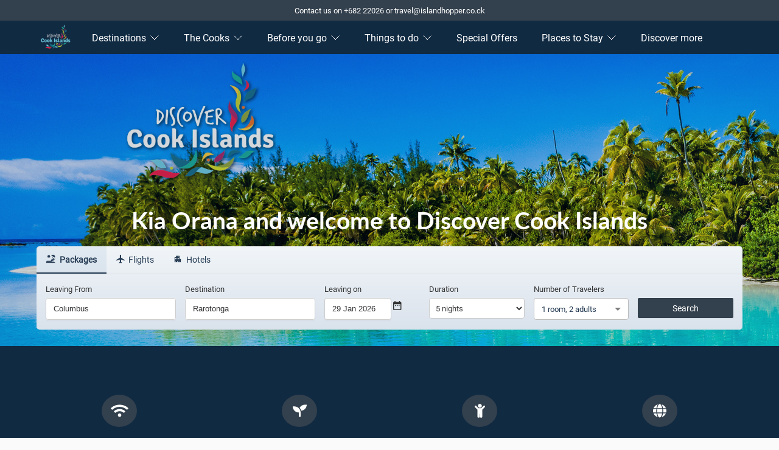

--- FILE ---
content_type: text/html;charset=UTF-8
request_url: https://www.discovercookislands.com/;jsessionid=12475AEFBAD46534A78AEE2BEE945468
body_size: 28970
content:












































<!--header-->












































<!DOCTYPE html PUBLIC "-//W3C//DTD XHTML 1.0 Transitional//EN" "http://www.w3.org/TR/xhtml1/DTD/xhtml1-transitional.dtd">





<!-- tftomcat166.com -->


<html  class="js">
<head>
<!-- ORN -->


























<title>Home - Discover Cook Islands</title>
<meta name="description" content="" />
<meta property="og:title" content="Home" />
<meta property="og:url" content="http://www.discovercookislands.com/" />

<meta property="og:image" content="https://cdn.yourholiday.me/static/dynimg/partner/19/200x150/3119375-3119374_hero-banner---dci---2.jpg" />

<meta name="format-detection" content="telephone=no">

<meta name="keywords" content="holidays, holiday packages, holiday booking, online holidays, book holidays, holiday deals, packages, holiday packages booking, customized trips, tour packages, travel experiences">
<script>document.getElementsByTagName("html")[0].className += " js";</script>





























<meta charset="utf-8" />
<meta http-equiv="Content-Type" content="text/html; charset=UTF-8"/>
<meta name="robots" content="follow, index, all" />
<meta name="distribution" content="Global" />
<meta name="viewport" content="width=device-width, initial-scale=1, maximum-scale=1">
<meta name="HandheldFriendly" content="True">

<link rel="icon" href="https://cdn.yourholiday.me/static/img/icons/appicons/worldwide-location.png" type="image/x-icon">
<link rel="shortcut icon" href="https://cdn.yourholiday.me/static/img/icons/appicons/worldwide-location.png" type="image/x-icon">




<script type="text/javascript" src="/static/js/jquery-yui-min-v1.8.32.6.81.0.1.js"></script>
<script type="text/javascript" src="/static/js/locale/tf_en-v1.3.3.js"></script>
<script type="text/javascript" src="/static/js/utils/utils-v2.0.9.js"></script>
<script type="text/javascript" src="https://maps.googleapis.com/maps/api/js?key=AIzaSyB9pT2IxXZwk-jt2l7OdDaSwPQALOlM9zo&v=3&libraries=places,geometry,drawing"></script>



<script type="text/javascript">
SERVER_VARS = {currentDate: new Date(1769193000000), localeLang:'en', isLgn:false, device:'DESKTOP', cdmn:'www.discovercookislands.com', _DOCTYPE: '', uid: ''};
TRACKER.setTrks(["PT"]);

// jQuery.fn.select2.defaults.set("ajax--delay", 100);

var $jQ = jQuery.noConflict();
var _gaq = _gaq || [];
</script>


<style>
.wishpond-campaign.wishpond-embedded.wishpond-ready{
min-width : 100%;
}
</style>
<script async="async" src="//cdn.wishpond.net/connect.js?merchantId=1843630&writeKey=8abee7911012" type="text/javascript"></script>
<script>
if(window.location.href == 'https://www.discovercookislands.com/'){
  setTimeout(() => { 
    document.querySelector('#c07e605e04b25f8a').innerHTML = '<div class="wishpond-campaign" data-wishpond-id="2775237" data-wishpond-href="https://embedded.wishpondpages.com/lp/2775237/"></div>'
  }, 3000);
}
if(window.location.href.indexOf('links') > 0){

  let interval = setInterval(function(){
    if(document.querySelectorAll('#f9743e32a42adb59').length >0 ){
        document.querySelector('#f9743e32a42adb59').innerHTML = '<div class="wishpond-campaign" data-wishpond-id="2775233" data-wishpond-href="https://embedded.wishpondpages.com/lp/2775233/"></div>';
        document.querySelector('header').style.display = 'none';
        document.querySelector('footer').style.display = 'none';
        clearInterval(interval);
       }
  }, 1000);
}

if(window.location.href.indexOf('share-our-destinations') > 0){
  let interval = setInterval(function(){
    if(document.getElementById('14f316385f00981b') != undefined ){
        document.getElementById('14f316385f00981b').innerHTML = '<div class="wishpond-campaign" data-wishpond-id="2776361" data-wishpond-href="https://embedded.wishpondpages.com/lp/2776361/"></div>';
        document.querySelector('header').style.display = 'none';
        document.querySelector('footer').style.display = 'none';
        clearInterval(interval);
    }
  }, 1000);
}

if(window.location.href.indexOf('sign-up') > 0){
  let interval = setInterval(function(){
    if(document.getElementById('30dfa732c4723e05') != undefined ){
        document.getElementById('30dfa732c4723e05').innerHTML = '<div class="wishpond-campaign" data-wishpond-id="2780233" data-wishpond-href="https://embedded.wishpondpages.com/lp/2780233/"></div>';
        document.querySelector('header').style.display = 'none';
        document.querySelector('footer').style.display = 'none';
        clearInterval(interval);
    }
  }, 1000);
}
</script>

<!-- Google Tag Manager -->
<script>(function(w,d,s,l,i){w[l]=w[l]||[];w[l].push({'gtm.start':
new Date().getTime(),event:'gtm.js'});var f=d.getElementsByTagName(s)[0],
j=d.createElement(s),dl=l!='dataLayer'?'&l='+l:'';j.async=true;j.src=
'https://www.googletagmanager.com/gtm.js?id='+i+dl;f.parentNode.insertBefore(j,f);
})(window,document,'script','dataLayer','GTM-T4JB55RD');</script>
<!-- End Google Tag Manager -->


</head>
<body class="main-theme" data-theme="default">































<!--header-->






















<link id="codyframe" type="text/css" rel="stylesheet" href="/static/css/themes/stylist/css/style-v4.25.css">





























<link rel="stylesheet" href="https://use.typekit.net/mtu4gnm.css" />

<link rel="stylesheet" href="/static/css/instagram.min.css" />
<style type="text/css">
:root {
--color-theme: default;
--font-primary:'roboto', sans-serif;
--rating-icon-size: 1.25em;
--font-secondary:'lato', sans-serif;

}


h1, h2, h3  {font-family: var(--font-secondary);}

.f-header__wide .f-header__item .f-header__link {color:#fff}
.f-header__link, .f-header__link:hover {color:#fff}

.f-header__dropdown-link, .f-header__dropdown-link:hover {color:hsl(209.0, 61.0%, 16.0%) !important}

.f-header__link:focus, .f-header__dropdown-link:focus {outline:none}

@media (max-width:850px) {
.f-header__nav {z-index:2;background-color:hsl(209.0, 61.0%, 16.0%);top:125	px}
.f-header__nav::before {height:0px}
.anim-menu-btn {color:#fff}
}


.f-header-sticky {position:fixed;background:#fff;box-shadow:0 1px 4px rgba(125,125,125,0.2);}

.hero {
	background-position-x: 86% !important;
	background-position-y: 21% !important;
}
.hero-small {
	background-position-x: 86% !important;
	background-position-y: 21% !important;
}




.ui-button-sec {background:var(--color-primary) !important;}
.card__img .bottom {width:auto; float:none;}
.card__img .bottom p {line-height:auto; color:inherit; padding:0;}

.policy-text {font-size:12px;color: #aaa; margin: 0 0 12px; display: flex; gap: 5px; align-items: flex-start;}
.policy-text input[type=checkbox]{ width: inherit!important; height: inherit!important;}
.plcyCnstBtn[disabled] {opacity: 0.5}
</style>

<style type="text/css">
.search-box-section {margin-top:14px;}
.mega-nav--desktop .mega-nav__sub-nav--layout-2 {grid-template-columns:repeat(6, 1fr);}
.footer-v5__nav-group li {padding-left:0}


.mega-nav {background-color:hsl(209.0, 61.0%, 16.0%)}


header {border-bottom:none !important}

.mega-nav--desktop .mega-nav__control {color:#fff}
.mega-nav__arrow-icon {color:#fff}
.mega-nav__icon-btn {color:#fff}
.mega-nav--desktop .mega-nav__control:hover {color:#fff;}
.search-box-section {color:#fff}

.phoneCallPanel {margin-top:0px;font-weight:bold;font-size:20px;display:flex;align-items:center;color:#fff}
.mobile-only{display: none;}

@media screen and (max-width: 830px) { 
.mobile-only{display: block;}
.phoneCallPanel {margin-top:15px;}
}

.mega-nav--desktop .mega-nav__nav-inner{align-items: center;}

#language-selector .navItm{display: flex; gap: 5px; align-items: center; font-size: 14px;}
#language-selector .flagNav{ width: 20px; height: 20px; border-radius: 50%;}
.qtip-templ #localeSlctrNav {padding: 15px 20px; width:500px; right:20px;}
.qtip-templ #localeSlctrNav .hdUSubNav {display: flex; flex-wrap: wrap;}
.qtip-templ #localeSlctrNav ul.hdUSubNav li {flex-basis: 33%; border-bottom: 0;}
.qtip-templ #localeSlctrNav ul.hdUSubNav li a {display:flex; align-items:baseline; color:#333;}
.qtip-templ #localeSlctrNav ul.hdUSubNav li a img {margin-right:8px;}
.qtip-templ.qtip {max-width: 500px;}

@media screen and (max-width: 640px) {
.mega-nav--mobile .mega-nav__item--expanded .mega-nav__sub-nav-wrapper {padding-left:0}
.mega-nav--mobile .mega-nav__label {padding-left:0}
.mega-nav--mobile .mega-nav__sub-item {padding:5px 0}
.mega-nav--mobile .book__expert {margin-top:20px}

#language-selector .navItm {color: #333;}
#language-selector .navItm a{padding: 10px 0;}

.qtip-templ #localeSlctrNav {width:300px;}
.qtip-templ #localeSlctrNav ul.hdUSubNav li {flex-basis:50%;}
}

.ui-mobile .mega-nav__icon-btn {color: #000!important;}
</style>

<div class="padding-xs bg-color-primary width-100%" style="background:var(--color-primary); ">
    <div class="container max-width-adaptive-lg text-sm flex justify-center">
      
	  <div class="color-white">
	  	Contact us on +682 22026 or travel@islandhopper.co.ck
	  </div>
      
    </div>
</div>

<header class="mega-nav mega-nav--mobile mega-nav--desktop@md position-relative js-mega-nav" style="height:55px">
  <div class="mega-nav__container">
    <!-- ð logo -->
    
    	<a href="http://www.discovercookislands.com" class="mega-nav__logo" style="height:55px" data-ajax="false"> 
    
	
	    	
			<img src="https://cdn.yourholiday.me/static/dynimg/partner/81/300x150/3113146-3113145_discover-cook-isalnds-logo-3.png" alt="Discover Cook Islands" />
			
	
    </a>

    
    <!-- ð icon buttons --mobile -->
    <div class="mega-nav__icon-btns mega-nav__icon-btns--mobile">
      <a href="#0" class="mega-nav__icon-btn mega-nav__icon-btn--user" data-ajax="false">
        <svg class="icon" viewBox="0 0 24 24">
          <title>Go to account settings</title>
          <g class="icon__group" fill="none" stroke="currentColor" stroke-linecap="square" stroke-miterlimit="10">
            <circle cx="12" cy="6" r="4" />
            <path d="M12 13a8 8 0 00-8 8h16a8 8 0 00-8-8z" />
          </g>
        </svg>
      </a>

      <button class="reset mega-nav__icon-btn mega-nav__icon-btn--search js-tab-focus" aria-label="Toggle search" aria-controls="mega-nav-search">
        <svg class="icon" viewBox="0 0 24 24">
          <g class="icon__group" fill="none" stroke="currentColor" stroke-linecap="square" stroke-miterlimit="10">
            <path d="M4.222 4.222l15.556 15.556" />
            <path d="M19.778 4.222L4.222 19.778" />
            <circle cx="9.5" cy="9.5" r="6.5" />
          </g>
        </svg>
      </button>

      <button class="reset mega-nav__icon-btn mega-nav__icon-btn--menu js-tab-focus" aria-label="Toggle menu" aria-controls="mega-nav-navigation">
        <svg class="icon" viewBox="0 0 24 24">
          <g class="icon__group" fill="none" stroke="currentColor" stroke-linecap="square" stroke-miterlimit="10">
            <path d="M1 6h22" />
            <path d="M1 12h22" />
            <path d="M1 18h22" />
          </g>
        </svg>
      </button>
    </div>

    <div class="mega-nav__nav js-mega-nav__nav" id="mega-nav-navigation" role="navigation" aria-label="Main">
      <div class="mega-nav__nav-inner">
        <ul class="mega-nav__items">
          <li class="mega-nav__label">Menu</li>

          <!-- ð layout 3 -> gallery -->
		  
          <li class="mega-nav__item js-mega-nav__item">
            <button class="reset mega-nav__control js-mega-nav__control js-tab-focus">
              Destinations
              <i class="mega-nav__arrow-icon" aria-hidden="true">
                <svg class="icon" viewBox="0 0 16 16">
                  <g class="icon__group" fill="none" stroke="currentColor" stroke-linecap="square" stroke-miterlimit="10">
                    <path d="M2 2l12 12" />
                    <path d="M14 2L2 14" />
                  </g>
                </svg>
              </i>
            </button>
			
            <div class="mega-nav__sub-nav-wrapper">
              <div class="mega-nav__sub-nav mega-nav__sub-nav--layout-3">
				
                <div class="mega-nav__card">
				  
                  <a href="/cp/aitutaki-24202" class="block radius-md overflow-hidden" data-ajax="false">
                  
                    <figure class="media-wrapper media-wrapper--4:3">
						
							<img class="block width-100%" src="https://cdn.yourholiday.me/static/dynimg/partner/52/600x450/3103583-3103582_qb1y9v8p.jpg">
						
                    </figure>
                  </a>
                  <div class="margin-top-sm">
                    <h3 class="text-base"><a href="/cp/aitutaki-24202" class="mega-nav__card-title" data-ajax="false">Aitutaki</a></h3>
                  </div>
                </div>
				
                <div class="mega-nav__card">
				  
                  <a href="/cp/muri-lagoon-24203" class="block radius-md overflow-hidden" data-ajax="false">
                  
                    <figure class="media-wrapper media-wrapper--4:3">
						
							<img class="block width-100%" src="https://cdn.yourholiday.me/static/dynimg/partner/5/600x450/3103581-3103580_sean-oulashin-kmn4veeepr8-unsplash.jpg">
						
                    </figure>
                  </a>
                  <div class="margin-top-sm">
                    <h3 class="text-base"><a href="/cp/muri-lagoon-24203" class="mega-nav__card-title" data-ajax="false">Muri Lagoon</a></h3>
                  </div>
                </div>
				
                <div class="mega-nav__card">
				  
                  <a href="/cp/avarua-24273" class="block radius-md overflow-hidden" data-ajax="false">
                  
                    <figure class="media-wrapper media-wrapper--4:3">
						
							<img class="block width-100%" src="https://cdn.yourholiday.me/static/dynimg/partner/85/600x450/3110797-3110796_9dukf56t.jpg">
						
                    </figure>
                  </a>
                  <div class="margin-top-sm">
                    <h3 class="text-base"><a href="/cp/avarua-24273" class="mega-nav__card-title" data-ajax="false">Avarua</a></h3>
                  </div>
                </div>
				
                <div class="mega-nav__card">
				  
                  <a href="/cp/arorangi-24274" class="block radius-md overflow-hidden" data-ajax="false">
                  
                    <figure class="media-wrapper media-wrapper--4:3">
						
							<img class="block width-100%" src="//cdn.yourholiday.me/static/dynimg/itinerary/48/1200x900/2191242-2191241_pexels-photo-457882.jpg">
						
                    </figure>
                  </a>
                  <div class="margin-top-sm">
                    <h3 class="text-base"><a href="/cp/arorangi-24274" class="mega-nav__card-title" data-ajax="false">Arorangi</a></h3>
                  </div>
                </div>
				
                <div class="mega-nav__card">
				  
                  <a href="/cp/titikaveka-beach-24371" class="block radius-md overflow-hidden" data-ajax="false">
                  
                    <figure class="media-wrapper media-wrapper--4:3">
						
							<img class="block width-100%" src="https://cdn.yourholiday.me/static/dynimg/partner/5/600x450/3137491-3137490_nattu-adnan-atsuvc1hmwk-unsplash.jpg">
						
                    </figure>
                  </a>
                  <div class="margin-top-sm">
                    <h3 class="text-base"><a href="/cp/titikaveka-beach-24371" class="mega-nav__card-title" data-ajax="false">Titikaveka Beach</a></h3>
                  </div>
                </div>
				
              </div>
            </div>
            
          </li>
		  
		  
          <!-- ð layout 3 -> gallery -->
		  
		  
          <!-- ð layout 4 -> single list -->
          <li class="mega-nav__label">Other</li>
		  
		  <li class="mega-nav__item js-mega-nav__item">
            <button class="reset mega-nav__control js-mega-nav__control js-tab-focus">
              The Cooks
              <i class="mega-nav__arrow-icon" aria-hidden="true">
                <svg class="icon" viewBox="0 0 16 16">
                  <g class="icon__group" fill="none" stroke="currentColor" stroke-linecap="square" stroke-miterlimit="10">
                    <path d="M2 2l12 12" />
                    <path d="M14 2L2 14" />
                  </g>
                </svg>
              </i>
            </button>
			<div class="mega-nav__sub-nav-wrapper">
              <div class="mega-nav__sub-nav mega-nav__sub-nav--layout-4">
				<ul class="mega-nav__sub-items">
				<li class="mega-nav__label">More Information</li>
				
				  
				  <li class="mega-nav__sub-item">
					<a href="/cp/the-cooks-24258" class="mega-nav__sub-link" style="font-size:16px" data-ajax="false">The Cooks</a>
				  </li>
          		
				
				  
				  <li class="mega-nav__sub-item">
					<a href="/cp/culture--history-24266" class="mega-nav__sub-link" style="font-size:16px" data-ajax="false">Culture & History</a>
				  </li>
          		
				
				  
				  <li class="mega-nav__sub-item">
					<a href="/cp/art-24268" class="mega-nav__sub-link" style="font-size:16px" data-ajax="false">Art</a>
				  </li>
          		
				
				  
				  <li class="mega-nav__sub-item">
					<a href="/cp/common-phrases-24320" class="mega-nav__sub-link" style="font-size:16px" data-ajax="false">Common Phrases</a>
				  </li>
          		
				
				  
				  <li class="mega-nav__sub-item">
					<a href="/cp/rarotonga-24321" class="mega-nav__sub-link" style="font-size:16px" data-ajax="false">Rarotonga</a>
				  </li>
          		
				
				  
				  <li class="mega-nav__sub-item">
					<a href="/cp/aitutaki-24322" class="mega-nav__sub-link" style="font-size:16px" data-ajax="false">Aitutaki</a>
				  </li>
          		
				
				  
				  <li class="mega-nav__sub-item">
					<a href="/cp/atiu-24323" class="mega-nav__sub-link" style="font-size:16px" data-ajax="false">Atiu</a>
				  </li>
          		
				
				  
				  <li class="mega-nav__sub-item">
					<a href="/cp/other-southern-group-islands-24325" class="mega-nav__sub-link" style="font-size:16px" data-ajax="false">Other Southern Group Islands</a>
				  </li>
          		
				
				  
				  <li class="mega-nav__sub-item">
					<a href="/cp/northern-group-islands-24504" class="mega-nav__sub-link" style="font-size:16px" data-ajax="false">Northern Group Islands</a>
				  </li>
          		
				
				</ul>
              </div>
            </div>
          </li>    
		  
		  <li class="mega-nav__item js-mega-nav__item">
            <button class="reset mega-nav__control js-mega-nav__control js-tab-focus">
              Before you go
              <i class="mega-nav__arrow-icon" aria-hidden="true">
                <svg class="icon" viewBox="0 0 16 16">
                  <g class="icon__group" fill="none" stroke="currentColor" stroke-linecap="square" stroke-miterlimit="10">
                    <path d="M2 2l12 12" />
                    <path d="M14 2L2 14" />
                  </g>
                </svg>
              </i>
            </button>
			<div class="mega-nav__sub-nav-wrapper">
              <div class="mega-nav__sub-nav mega-nav__sub-nav--layout-4">
				<ul class="mega-nav__sub-items">
				<li class="mega-nav__label">More Information</li>
				
				  
				  <li class="mega-nav__sub-item">
					<a href="/cp/before-you-go-24267" class="mega-nav__sub-link" style="font-size:16px" data-ajax="false">Before you go</a>
				  </li>
          		
				
				  
				  <li class="mega-nav__sub-item">
					<a href="/cp/getting-here-by-air-24269" class="mega-nav__sub-link" style="font-size:16px" data-ajax="false">Getting here by Air</a>
				  </li>
          		
				
				  
				  <li class="mega-nav__sub-item">
					<a href="/cp/getting-around-and-between-islands-24270" class="mega-nav__sub-link" style="font-size:16px" data-ajax="false">Getting around and between Islands</a>
				  </li>
          		
				
				</ul>
              </div>
            </div>
          </li>    
		  
		  <li class="mega-nav__item js-mega-nav__item">
            <button class="reset mega-nav__control js-mega-nav__control js-tab-focus">
              Things to do
              <i class="mega-nav__arrow-icon" aria-hidden="true">
                <svg class="icon" viewBox="0 0 16 16">
                  <g class="icon__group" fill="none" stroke="currentColor" stroke-linecap="square" stroke-miterlimit="10">
                    <path d="M2 2l12 12" />
                    <path d="M14 2L2 14" />
                  </g>
                </svg>
              </i>
            </button>
			<div class="mega-nav__sub-nav-wrapper">
              <div class="mega-nav__sub-nav mega-nav__sub-nav--layout-4">
				<ul class="mega-nav__sub-items">
				<li class="mega-nav__label">More Information</li>
				
				  
				  <li class="mega-nav__sub-item">
					<a href="/cp/things-to-do-24272" class="mega-nav__sub-link" style="font-size:16px" data-ajax="false">Things to do</a>
				  </li>
          		
				
				  
				  <li class="mega-nav__sub-item">
					<a href="/cp/dining--entertainment-24318" class="mega-nav__sub-link" style="font-size:16px" data-ajax="false">Dining & Entertainment</a>
				  </li>
          		
				
				  
				  <li class="mega-nav__sub-item">
					<a href="/cp/land-activities-24319" class="mega-nav__sub-link" style="font-size:16px" data-ajax="false">Land Activities</a>
				  </li>
          		
				
				  
				  <li class="mega-nav__sub-item">
					<a href="/cp/water-activities-24326" class="mega-nav__sub-link" style="font-size:16px" data-ajax="false">Water Activities</a>
				  </li>
          		
				
				  
				  <li class="mega-nav__sub-item">
					<a href="/cp/nature--wildlife-24327" class="mega-nav__sub-link" style="font-size:16px" data-ajax="false">Nature & Wildlife</a>
				  </li>
          		
				
				  
				  <li class="mega-nav__sub-item">
					<a href="/cp/sports--events-24328" class="mega-nav__sub-link" style="font-size:16px" data-ajax="false">Sports & Events</a>
				  </li>
          		
				
				  
				  <li class="mega-nav__sub-item">
					<a href="/cp/shopping-24329" class="mega-nav__sub-link" style="font-size:16px" data-ajax="false">Shopping</a>
				  </li>
          		
				
				  
				  <li class="mega-nav__sub-item">
					<a href="/cp/arts--culture-24330" class="mega-nav__sub-link" style="font-size:16px" data-ajax="false">Arts & Culture</a>
				  </li>
          		
				
				</ul>
              </div>
            </div>
          </li>    
		  
		  
          <li class="mega-nav__item">
            <a href="/cp/special-offers-24276" class="mega-nav__control" data-ajax="false">Special Offers</a>
          </li>		  
          
		  
		  <li class="mega-nav__item js-mega-nav__item">
            <button class="reset mega-nav__control js-mega-nav__control js-tab-focus">
              Places to Stay
              <i class="mega-nav__arrow-icon" aria-hidden="true">
                <svg class="icon" viewBox="0 0 16 16">
                  <g class="icon__group" fill="none" stroke="currentColor" stroke-linecap="square" stroke-miterlimit="10">
                    <path d="M2 2l12 12" />
                    <path d="M14 2L2 14" />
                  </g>
                </svg>
              </i>
            </button>
			<div class="mega-nav__sub-nav-wrapper">
              <div class="mega-nav__sub-nav mega-nav__sub-nav--layout-4">
				<ul class="mega-nav__sub-items">
				<li class="mega-nav__label">More Information</li>
				
				  
				  <li class="mega-nav__sub-item">
					<a href="/cp/places-to-stay-24277" class="mega-nav__sub-link" style="font-size:16px" data-ajax="false">Places to Stay</a>
				  </li>
          		
				
				  
				  <li class="mega-nav__sub-item">
					<a href="/cp/budget-24279" class="mega-nav__sub-link" style="font-size:16px" data-ajax="false">Budget</a>
				  </li>
          		
				
				  
				  <li class="mega-nav__sub-item">
					<a href="/cp/standard-24281" class="mega-nav__sub-link" style="font-size:16px" data-ajax="false">Standard</a>
				  </li>
          		
				
				  
				  <li class="mega-nav__sub-item">
					<a href="/cp/superior-24283" class="mega-nav__sub-link" style="font-size:16px" data-ajax="false">Superior</a>
				  </li>
          		
				
				  
				  <li class="mega-nav__sub-item">
					<a href="/cp/deluxe-24387" class="mega-nav__sub-link" style="font-size:16px" data-ajax="false">Deluxe</a>
				  </li>
          		
				
				</ul>
              </div>
            </div>
          </li>    
		  
		  
          <li class="mega-nav__item">
            <a href="/cp/discover-more-24278" class="mega-nav__control" data-ajax="false">Discover more</a>
          </li>		  
          
		  

          <!-- ð link -->
		  
        </ul>
        
        
	  	
    </div>
	<div class="mega-nav__search js-mega-nav__search" id="mega-nav-search">
		<div class="mega-nav__search-inner">
			<input class="form-control width-100%" type="reset search" name="megasite-search" id="megasite-search" placeholder="Search..." aria-label="Search">      
		</div>
	</div>
</div>

</header>












<script>
$jQ(document).ready(function() {
	var snv = $jQ('#language-selector .hasSubNav').attr('data-sub-nav')
	$jQ('#language-selector').qtip({overwrite:false, content:{text:$jQ(snv)}, position:{my:'top right', at:'bottom right'},
		show:{}, hide:{fixed:true, delay:100}, style:{classes:'qtip-sunav qtip-templ', tip:{width:6, height:4}}});
	
});
function changeUserPref(param, value) {
	var rdU = escape('d3f4be36669c37c263fd759608ea041d5507993fe798d44102290fbadcdff9748e32a9817fcdc804760027982e20ce167dd08eb574930fa9158705bc2056378ec6b5a95945a97d8d14237eeef48d05fb'), prms='';
	if (param == 'currency') {
		prms = '_currency='+value+'&_locale=231';
	} else if(param == 'locale') {
		prms = '_locale='+value;
	}else if(param == 'lang') {
		prms = '_lang='+value;
	}
	window.location = '/bdo?action1=SAVEUSRLOCALE'+'&'+prms+'&rdU='+rdU;
}
</script>


<script type="text/javascript" src="/static/js/jquery/jquery.focuspoint.js"></script>

<link type="text/css" rel="stylesheet" href="/static/css/travel_styles-v20250615.css" media="screen,projection,print">


<style type="text/css">
.bannerItm {height:475px;background-size:cover;background-position:center center}
.products-section li img {max-height:80px;height:auto}
.bx-controls-direction {display:none}
h1, h2, h3 {font-family:var(--font-secondary);padding-bottom:0}
@media (max-width:50rem) {
.bannerItm {height:210px;background-size:cover;background-position:center center}
}
</style>

<style type="text/css">
.hero {min-height:480px}
h4 {font-size:20px;padding-bottom:0}
h2 {font-size:28px}
h2.ui-hd {color:#333}
.card-v8__img img {height:auto}

</style>

<section class="hero hero--overlay-layer position-relative items-center" style="background-image:url('https://cdn.yourholiday.me/static/dynimg/partner/19/normal/3119375-3119374_hero-banner---dci---2.jpg');">
  <div class="container full-width" style="position:absolute;top:225px;">
    <div class="grid text-right justify-center">
      <div class=" text-left margin-bottom-md">
      		<div class="text-center position-relative z-index-2">
	    		<h1 class="text-shadow text-xxl" style="color:#fff">Kia Orana and welcome to Discover Cook Islands</h1>
	    		
	    	</div>
			<div class="margin-top-md">
				























<style type="text/css">
.trpSrchOvly  {display:flex; justify-content:center; align-items:center;}
.trpSrchCtr .tSrchCrtOwnCtr {display:flex !important;position:absolute;left:0;width:100%;margin-top:70px;font-family:var(--font-primary);}
.trpSrchOvly .tSrchBxCtr {position:relative;}

.trpSrchOvly .trpSrchCtr .tSrchRsltCtr, .trpSrchOvly .gtrpSrchCtr .tSrchRsltCtr {display:none;}
.trpSrchTbCtr.hide{display: none!important;}
.trpSrchWTbs {position:relative; background:linear-gradient(180deg, var(--color-contrast-50), var(--color-contrast-lower)); border-radius:5px;max-width:1160px; width:95%; z-index: 2;}
.trpSrchWTbs .trpSrchTbCtr {display:flex; border-bottom:1px solid #ddd;}
.trpSrchWTbs .trpSrchTbCtr .trpSrchTbItm {font-size:14px; padding:12px 16px; cursor:pointer;}
.trpSrchWTbs .trpSrchTbCtr .trpSrchTbItm:hover {}
.trpSrchWTbs .trpSrchTbCtr .trpSrchTbItm.sltd {font-weight:bold; border-bottom:2px solid var(--color-contrast-high); color:var(--color-contrast); background: #0e578a12;}
.trpSrchWTbs .trpSrchCtr, .trpSrchWTbs .gtrpSrchCtr,  .trpSrchWTbs .visaSltrCtr{display:none; flex:1 1 auto;}

.trpSrchWTbs .trpSrchOvly .trpSrchBxFm .ui-crd--hd {display:none;}
.trpSrchWTbs .trpSrchOvly .trpSrchBxFm, .trpSrchWTbs .trpSrchOvly .htlSrchBxFm, .trpSrchWTbs .trpSrchOvly .fltSrchBxFm, .trpSrchWTbs .trpSrchOvly .carSrchBxFm {background:transparent; max-width:none; width:100%;}


.trpSrchWTbs .hmInfMsgCtr {max-width:320px; margin:30px auto 0; border-bottom:3px solid #47c1bf; flex-direction:column; padding:20px; font-size:14px;}
.trpSrchWTbs .hmInfMsgCtr i {margin-bottom:20px;}
.trpSrchWTbs .hmInfMsgCtr b {font-weight:bold;}
.trpSrchWTbs .hmInfMsgCtr ul {margin:0; padding:0 0 0 2em;}
.trpSrchWTbs .hmInfMsgCtr li {list-style:disc; font-size:13px; padding:6px 0 0; line-height:1.5;}

#pkgCustRentalCtr {display:flex; flex-grow:1;}


.otpIndImgCtr {margin:10px 0 0; text-align:center;}
.otpIndImgCtr img {display:inline;}
.otpIndImgCtr .msg {font-size:13px; font-weight:bold; margin:12px 0 0;}

.trpSrchOvly #htlSltrCtr {width:100%;}
.trpSrchOvly .htlSrchBxFm {padding:0; margin:0; box-shadow:none;}
.trpSrchOvly .htlsSrchVwCtr .hSrchRsltCtr {display:none;}
.trpSrchOvly #fltSltrCtr {width:100%;}
.trpSrchOvly .fltSrchBxFm {margin:0; box-shadow:none;}
.trpSrchTbCtr .trpSrchTbItm .pTabIc {padding-right: 7px;}
.trpSrchOvly .wSdNav .trpSrchBxFmCtr .trpSrchBxFm{max-width: 100!important;}
.trpSrchOvly #carSltrCtr {width:100%;}
.trpSrchOvly .carSrchBxFm {margin:0; box-shadow:none;}
.trpSrchOvly #carSltrCtr .carsSrchVwCtr {display: block;}
.trpSrchOvly .carsSrchVwCtr .cSrchRsltCtr {display:none;}
.tSrchCrtOwnCtr { display: none; align-items: center; justify-content: center; background: #35404d; color: #e9eaec; padding: 15px; font-size: 14px; width: 100%; border-radius: 0 0 5px 5px; text-shadow:none;}

.amDtlsCtr {border-radius:5px; box-shadow:0 2px 4px rgba(0,0,0,0.16); padding:15px; background:#e4dcf1;}

@media (max-width: 960px) { 
	.trpSrchTbCtr .trpSrchTbItm {text-align: center}	
 	.trpSrchTbCtr .trpSrchTbItm .pTabIc {display: block;  font-size:17px;}
 	.trpSrchTbCtr .trpSrchTbItm .dtxt {margin-top: 7px;  display: inline-block; font-size: 13px;}

 	
}

@media (max-width: 600px) { 
 	.trpSrchTbCtr .trpSrchTbItm .dtxt {margin-top: 7px;  display: inline-block; font-size: 11px;}
 	
	.trpSrchWTbs{width: 100%;}
	.tSrchCrtOwnCtr {display: flex;}
}

@media (max-width: 480px) { 
 	.trpSrchTbCtr .trpSrchTbItm .dtxt {margin-top: 7px;  display: inline-block; font-size: 11px;}
 	
	
 	.trpSrchWTbs .trpSrchTbCtr .trpSrchTbItm{padding: 10px;}	
}


.trpSrchTbCtr .trpSrchTbItm .pTabIc.icon-iconP-sbth{font-size: 22px;}


</style>
<div class="trpSrchOvly">
	<div id="trpSrchWTbs" class="trpSrchWTbs">
		<div class="trpSrchTbCtr ">
			
						<div class="trpSrchTbItm" data-link="#trpSrchCtr"><i class="icon-Holiday pTabIc"></i><span class="dtxt">Packages</span></div>
			
			
			
			
							
						<div class="trpSrchTbItm" data-link="#fltSltrCtr"><i class="icon-iconP-flight pTabIc"></i><span class="dtxt">Flights</span></div>
			
			
			
			
			
						<div class="trpSrchTbItm" data-link="#htlSltrCtr"><i class="icon-iconP-htl pTabIc"></i><span class="dtxt">Hotels</span></div>
						
			
			
			
			
			
			
		</div>
		<div class="trpSrchOvly trpSrchBxCtr">
		
					











<script type="text/javascript" src="/static/js/utils/trip_search-v1.4.7.js"></script>

<style>
.irs {position:relative;display:block;-webkit-touch-callout:none;-webkit-user-select:none;-khtml-user-select:none;-moz-user-select:none;-ms-user-select:none;user-select:none;}
.irs-line {position:relative;display:block;overflow:hidden;outline:none!important;}
.irs-line-left, .irs-line-mid,.irs-line-right {position:absolute;display:block;top:0;}
.irs-line-left {left:0;width:11%;}
.irs-line-mid {left:9%;width:82%;}
.irs-line-right {right:0;width:11%;}
.irs-bar {position:absolute;display:block;left:0;width:0;}
.irs-bar-edge {position:absolute;display:block;top:0;left:0;}
.irs-shadow {position:absolute;display:none;left:0;width:0;}
.irs-slider {position:absolute;display:block;cursor:default;z-index:1;}
.irs-slider.type_last {z-index:2;}
.irs-min {position:absolute;display:block;left:0;cursor:default;}
.irs-max {position:absolute;display:block;right:0;cursor:default;}
.irs-from,.irs-to,.irs-single {position:absolute;display:block;top:0;left:0;cursor:default;white-space:nowrap;}
.irs-hidden-input {position:absolute!important;display:block!important;top:0!important;left:0!important;width:0!important;height:0!important;font-size:0!important;line-height:0!important;outline:none!important;z-index:-9999!important;background:none!important;border-color:transparent!important;border-style:solid!important;margin:0!important;padding:0!important;}
.irs {height:55px;}
.irs-line {height:6px; top:31px; background:#EEE; background:linear-gradient(to bottom, #DDD -50%, #FFF 150%); border:1px solid #CCC;}
.irs-line-left {height:3px;}
.irs-line-mid {height:3px;}
.irs-line-right {height:3px;}
.irs-bar {height:6px; top:31px; background:#1297d8; border:1px solid #1297d8;}	
.irs-bar-edge {height:10px; top:25px; width:14px; border:1px solid #428bca; border-right:0; background:#428bca; background:linear-gradient(to top, rgba(66,139,202,1) 0%,rgba(127,195,232,1) 100%); border-radius:16px 0 0 16px; -moz-border-radius:16px 0 0 16px;}
.irs-shadow {height:2px; top:38px; background:#000; opacity:0.3; border-radius:5px; -moz-border-radius:5px;}
.lt-ie9 .irs-shadow {filter:alpha(opacity=30);}
.irs-slider {top:22px; width:6px; height:20px; background:#1297d8; box-shadow:1px 1px 3px rgba(0,0,0,0.3); cursor:pointer;border:2px solid #1297d8}
.irs-min, .irs-max {color:#333; font-size:11px; line-height:1.333; text-shadow:none; top:40px; padding:1px 5px; background:rgba(0,0,0,0.1); border-radius:3px; -moz-border-radius:3px;}
.lt-ie9 .irs-min, .lt-ie9 .irs-max {background:#ccc;}
.irs-from, .irs-to, .irs-single {color:#333; font-size:12px; line-height:1.333; text-shadow:none;padding:2px 7px;}
.lt-ie9 .irs-from, .lt-ie9 .irs-to, .lt-ie9 .irs-single {background:#fff;}

.trpSrchCtr {text-shadow:none;}
.trpSrchCtr .tSrchBxCtr {}
.trpSrchCtr .tSrchBxCtr .srchTtl {font-size:46px; font-weight:bold; display:flex; align-items:center; justify-content:center; color:#fff; text-shadow:0px 0px 10px rgb(0 0 0 / 50%); margin:1.5em 0;}
.trpSrchCtr.trpSrchWRslt .tSrchBxCtr {padding:20px 0; background:rgba(0,0,0,0.5); background-repeat:no-repeat; background-size:cover; background-position:center; box-sizing:border-box;}
.trpSrchCtr .tSrchRsltCtr {display:flex; justify-content:space-between; align-items:flex-start; margin:20px auto 0; max-width:1160px; width:95%;}
.trpSrchCtr .tSrchRsltCtr .tRsltSdSct {flex:0 0 30%; width:30%; margin:0 20px 0 0;}
.trpSrchCtr .tSrchRsltCtr .tRsltSdSctOvly {display:none;}
.trpSrchCtr .tSrchRsltCtr .tRsltMnSct {flex:1 1 auto;}
.trpSrchCtr .tRsltTlbr {display:flex; align-items:flex-end; justify-content:space-between;}
.trpSrchCtr .tRsltTlbr .ddBtn {border:1px solid var(--color-primary, #0296d8); border-radius:4px;}
.trpSrchCtr .tRsltTlbr .tFltrOpnActCtr {display:none;}
.trpSrchCtr .tRsltTlbr-sticky {left:0; right:0; background:#fff; text-shadow:none; padding:10px 10px 0; box-sizing:border-box; box-shadow:0 1px 4px rgba(0,0,0,0.5);}

.trpSrchCtr .tSrchRsltMsgCtr {border:3px solid #ddd; box-shadow:0 2px 5px rgba(0, 0, 0, 0.1); border-radius:4px; text-align:center; padding:4em 1em; font-size:13px; color:#666; margin:1em auto; box-sizing:border-box; max-width:1160px; width:95%;}
.trpSrchCtr .tSrchRsltErrMsg {color:#96281B; font-weight:bold;}
.trpSrchCtr .tRsltMsgActsLst {display:flex; flex-wrap:wrap; justify-content:center;}
.trpSrchCtr .tRsltMsgActsLst a {margin:10px;}
.trpSrchCtr .tRslt-more {display:flex; justify-content:center; margin:15px 0 0;}

.trpSrchCtr .trpSrchSmry {display:flex; padding:0; background-size:cover; background-attachment:fixed; background-position:center; height:300px; box-sizing:border-box;}
.trpSrchCtr .trpSrchSmry .smry-cnt {flex:1 1 auto; background:rgba(0,0,0, 0.3); width:100%; height:100%; display:flex; justify-content:center; align-items:center; flex-direction:column;}
.trpSrchCtr .trpSrchSmry .smry-itm {color:#ddd; font-size:14px; text-shadow:1px 1px #333; text-align:center;}
.trpSrchCtr .trpSrchSmry .smry-itm span {margin:0;}
.trpSrchCtr .trpSrchSmry .smry-itm span + span:before {content:'\2022'; color:#aaa; margin:0 10px;}
.trpSrchCtr .trpSrchSmry .smry--dst {font-size:30px; font-weight:normal; text-transform:uppercase; letter-spacing:1px; color:#fff; margin:0;}
.trpSrchCtr .trpSrchSmry .smry-act {flex:0; margin:10px 0 0;}



.trpSrchCtr .trpRsltItm {background:#fff; box-shadow:0 10px 15px -5px rgb(73 80 141 / 10%); margin:0 0 20px;}
.trpSrchCtr .trpRsltItm .trp-dtl-ctr {display:flex; padding:15px;}
.trpSrchCtr .trpRsltItm .trp-pic-ctr {flex:0 0 200px; margin-right:20px; position:relative;}
.trpSrchCtr .trpRsltItm .trp-pic-ctr img {width:100%; height:130px; object-fit:cover; object-position:center; border-radius:4px;}
.trpSrchCtr .trpRsltItm .trp-pic-ctr .trp--nts {position:absolute; top:12px; left:0; background:#fff; padding:3px 10px; font-size:12px; font-weight:bold; border-radius:0 2px 2px 0;}
.trpSrchCtr .trpRsltItm .trp-dtl-ctr .trp-dtl {flex:1 1 auto; position:relative;}
.trpSrchCtr .trpRsltItm .trp-dtl .trp--typ {position:absolute; right:0; top:0; text-align:center;}
.trpSrchCtr .trpRsltItm .trp-dtl .trp--typ .trp--typD {font-size:10px; font-weight:bold; text-transform:uppercase; color:#666; letter-spacing:1.5px;}
.trpSrchCtr .trpRsltItm .trp-dtl .trp--typ .trp--op {margin-top:4px; display:flex; justify-content:center;}
.trpSrchCtr .trpRsltItm .trp-dtl .trp--typ .trp--op span {font-weight:bold; font-size:15px;}
.trpSrchCtr .trpRsltItm .trp-dtl .trp--typ .trp--op img {max-height:20px;}
.trpSrchCtr .trpRsltItm .urtgCtr {display:flex; align-items:center;}
.trpSrchCtr .trpRsltItm .urtgCtr .urtg-inf {text-align:right; margin:0 8px 0 0; flex:1 1 100%;}
.trpSrchCtr .trpRsltItm .urtgCtr .urtg-inf .urtg--txt {font-size:15px; line-height:20px; font-weight:bold;}
.trpSrchCtr .trpRsltItm .urtgCtr .urtg-inf .urtg--num {font-size:12px; line-height:15px; color:#888;}
.trpSrchCtr .trpRsltItm .urtgCtr .urtg--rt {width:32px; min-width:32px; height:32px; display:flex; justify-content:center; align-items:center; color:#fff; border-radius:5px 5px 5px 0; background:#003580;}
.trpSrchCtr .trpRsltItm .trp-dtl h3.trp--nm {font-size:16px; font-weight:bold; margin:0 150px 0 0; padding:0;}
.trpSrchCtr .trpRsltItm .trp-dtl h3.trp--nm .name {margin-right:20px;}
.trpSrchCtr .trpRsltItm .trp-dtl h3.trp--nm .stars {display:inline-flex;}
.trpSrchCtr .trpRsltItm .trp-dtl h3.trp--nm .stars img {float:none;}
.trpSrchCtr .trpRsltItm .trp-dtl .trp--sub {font-size:12px; color:#666; margin:5px 150px 0 0; display:flex; align-items:baseline;}
.trpSrchCtr .trpRsltItm .trp-dtl .trp--sub i {font-size:11px; color:#888; margin-right:5px; flex:0 0;}
.trpSrchCtr .trpRsltItm .trp-dtl .trp--mtch {font-size:12px; color:#F78C0D; margin-top:4px;}
.trpSrchCtr .trpRsltItm .trp-dtl .trp--mkt {display:flex; margin-top:5px;}
.trpSrchCtr .trpRsltItm .trp-dtl .trp--mkt .mkt-txt {background:#ff5722; color:#fff; border-radius:4px; padding:4px 8px; font-size:12px; font-weight:bold;}
.trpSrchCtr .trpRsltItm .trp-dtl .trp--tags {margin:3px 0 0;}
.trpSrchCtr .trpRsltItm .trp-dtl .trp--tags ul {list-style:none; margin:0; padding:0; display:flex; flex-wrap:wrap;}
.trpSrchCtr .trpRsltItm .trp-dtl .trp--tags li {font-size:11px; line-height:1.45; padding:2px 8px; background:#eee; color:#888; border-radius:4px; margin:5px 4px 0 0; text-indent:0;}
.trpSrchCtr .trpRsltItm .trp-dtl .trp--tags li.pfd {font-size:10px; font-weight:bold; letter-spacing:1.5px; text-transform:uppercase; background:#1cb34d; color:#fff;}
.trpSrchCtr .trpRsltItm .trp-dtl .trp--dls {margin:0; display:flex; flex-wrap:wrap;}
.trpSrchCtr .trpRsltItm .trp-dtl .trp--dls span {margin:7px 7px 0 0; font-size:13px; color:#1E293B; padding:3px 10px; background:linear-gradient(to bottom, #e6f9e6, #ccf2cc); border:1px solid #cceccc; border-radius:4px;}
.trpSrchCtr .trpRsltItm .trp-dtl .trp--dsc {margin:12px 0 0; font-size:13px; line-height:1.45;}
.trpSrchCtr .trpRsltItm .trp-dtl .trp--dsc ul {margin:0; padding:0 0 0 2em;}
.trpSrchCtr .trpRsltItm .trp-dtl .trp--dsc li {list-style:disc; font-size:13px; line-height:1.45; padding:0 0 5px; text-indent:0;}
.trpSrchCtr .trpRsltItm .trp-dtl .trp--dsc .more-itm {color:#999; margin:0 0 0 2em;}
.trpSrchCtr .trpRsltItm .trp-dtl .trp--adv {color:#019875;}

.trpSrchCtr .trpRsltItm .trp-sub-lst {}
.trpSrchCtr .trpRsltItm .trp-sub-itm {display:flex; justify-content:space-between; align-items:flex-start; border-top:1px dashed #ddd; padding:15px;}
.trpSrchCtr .trpRsltItm .trp-sub-itm .trp-sub-prc-ctr {text-align:right; white-space:nowrap;}
.trpSrchCtr .trpRsltItm .trp-sub-itm .trp-sub-prc-ctr .trp-sub-prc {text-align:right;}
.trpSrchCtr .trpRsltItm .trp-sub-itm .trp-sub-prc-ctr .prcD {font-size:20px; font-weight:bold; white-space:nowrap;}
.trpSrchCtr .trpRsltItm .trp-sub-itm .trp-sub-prc-ctr .prcQ {font-size:11px; color:#888; margin:0 5px 0 0;}
.trpSrchCtr .trpRsltItm .trp-sub-itm .trp-sub-act {margin:6px 0 0;}
.trpSrchCtr .trpRsltItm .trp-sub-dtl {flex:1 1 auto; margin:0 10px 0 0; display:flex; align-items:flex-start;}
.trpSrchCtr .trpRsltItm .trp-sub-dtl .trp-sub--inf {flex:1 1 auto; margin:0 10px 0 0;}
.trpSrchCtr .trpRsltItm .trp-sub-dtl .trp-sub--sty {flex:1 1 auto; width:200px; font-size:12px; color:#666;}
.trpSrchCtr .trpRsltItm .trp-sub-dtl .trp-sub--sty .sty {white-space:nowrap; overflow:hidden; text-overflow:ellipsis;}
.trpSrchCtr .trpRsltItm .trp-sub-dtl .trp-sub--sty .more-itm {color:#999;}
.trpSrchCtr .trpRsltItm .trp-sub-dtl .trp-sub--nm {font-size:14px; font-weight:bold; display:flex;}
.trpSrchCtr .trpRsltItm .trp-sub-dtl .trp-sub--nm .name {min-width:150px;}
.trpSrchCtr .trpRsltItm .trp-sub-dtl .trp-sub--nm .name .more-itm {font-size:12px; font-weight:normal; color:#999; margin:0 0 0 10px;}
.trpSrchCtr .trpRsltItm .trp-sub-dtl .trp-sub--nm .stars {width:60px; text-align:center;}
.trpSrchCtr .trpRsltItm .trp-sub-dtl .trp-sub--nm .stars img {float:none;}
.trpSrchCtr .trpRsltItm .trp-sub-dtl .trp-sub--inc {display:flex; margin:6px 0 0; font-size:12px; color:#999;}
.trpSrchCtr .trpRsltItm .trp-sub-dtl .trp-sub--inc i {margin:0 10px 0 0; font-size:11px; color:#888;}
.trpSrchCtr .trpRsltItm .trp-sub-dtl .trp-sub--cnt {margin:8px 0 0;}
.trpSrchCtr .trpRsltItm .trp-sub-dtl .trp-sub--mtch {font-size:12px; color:#F78C0D;}
.trpSrchCtr .trpRsltItm .trp-sub-dtl .rm--mp {font-size:12px; margin:3px 0 0; color:#666;}
.trpSrchCtr .trpRsltItm .trp-sub-dtl .rm--xcl {font-size:12px; margin:3px 0 0; color:#1e824c;}
.trpSrchCtr .trpRsltItm .trp-sub-dtl .rm--xcl-nr {color:#96281b;}
.trpSrchCtr .trpRsltItm .trp-sub-dtl .rm--xcl span {border-bottom:1px dashed #ddd;}
.trpSrchCtr .trpRsltItm .trp-sub-itm--flt {}
.trpSrchCtr .trpRsltItm .trp-sub-itm--flt .fltSltVw {margin:0;}
.trpSrchCtr .trpRsltItm .trp-sub-itm--flt .fltSltVLst {display:flex; justify-content:space-around;}
.trpSrchCtr .trpRsltItm .trp-sub-itm--flt .flt-inc--txt {display:flex; font-size:12px;}
.trpSrchCtr .trpRsltItm .trp-sub-itm--flt .flt-inc--txt i {flex:0 0 25px; font-size:15px;}
.trpSrchCtr .trpRsltItm .trp-sub-itm--flt .flt-inc--txt {display:none;}

.trpSrchCtr .tRsltLst .tRsltMsgCtr {box-shadow:0 1px 3px 0 rgb(63 63 68 / 15%); background:#fff; border-radius:4px; text-align:center; padding:4em 1em; font-size:13px; color:#666; margin-top:20px;}

.trpSrchCtr .tRsltSdSct .trpFltrsCtr .fltrsLst {background:#fff; box-shadow:0 10px 15px -5px rgb(73 80 141 / 10%);}
.trpSrchCtr .tRsltSdSct .trpFltrsCtr .ddItm {display:flex; flex-direction:column; float:none; margin:0; padding:0 0 10px;}
.trpSrchCtr .tRsltSdSct .trpFltrsCtr .ddItm + .ddItm {border-top:1px dashed #ddd;}
.trpSrchCtr .tRsltSdSct .trpFltrsCtr .ddItm label {font-size:16px; font-weight:bold; display:flex; align-items:baseline; justify-content:space-between; padding:18px 24px; background:inherit;}
.trpSrchCtr .tRsltSdSct .trpFltrsCtr .ddItm label span.fltrItm--sub {margin-left:10px; font-size:13px; font-weight:normal;}
.trpSrchCtr .tRsltSdSct .trpFltrsCtr .ddMenuCtr {display:flex; flex-direction:column; position:relative; box-shadow:none; border:none; width:100%; padding:0; margin:0; z-index:auto;}
.trpSrchCtr .tRsltSdSct .trpFltrsCtr .ddMenuCtr .scrlNv {height:320px; overflow-y:auto;}
.trpSrchCtr .tRsltSdSct .trpFltrsCtr .ddMenuCtr .ddMenuArr {display:none;}
.trpSrchCtr .tRsltSdSct .trpFltrsCtr .ddMenuCtr .ddMenuBtn  {font-size:14px; height:auto; padding:8px 24px; display:flex; align-items:center;}
.trpSrchCtr .tRsltSdSct .trpFltrsCtr .ddMenuCtr .ddMenuBtn .chkbx {width:18px; height:18px; margin-right:10px;}
.trpSrchCtr .tRsltSdSct .trpFltrsCtr .ddMenuCtr .ddMenuBtn .chkbx .chkIIc {display:flex; align-items:center; justify-content:center; width:100%; height:100%; position:static;}
.trpSrchCtr .tRsltSdSct .trpFltrsCtr .ddMenuCtr .ddMenuBtn .chkbx .chkIIc:before {font-size:15px; margin:0;}
.trpSrchCtr .tRsltSdSct .trpFltrsCtr .starsFltrItm {color:#ffc903;}

.trpSrchCtr .trpFltrsCtr .ddMenuCtr .ddMenuItm {padding:0 24px 18px; overflow:visible;}
.trpSrchCtr .trpFltrsCtr .fltrSrchInp {position:relative; overflow:visible; font-size:13px;}
.trpSrchCtr .trpFltrsCtr .fltrSrchInp i {position:absolute; top:7px; left:10px; color:#aaa; z-index:1;}
.trpSrchCtr .trpFltrsCtr .fltrSrchInp input {box-sizing:border-box; width:200px; border-radius:3px; padding:6px 6px 6px 30px; font-size:12px; border:1px solid #ccc; box-sizing:border-box; width:100%;}

.trpSrchCtr .trpSortCtr .ddItm {margin:0 0 15px;}
.trpSrchCtr .trpSortCtr .ddItm .ddBtn {min-width:150px;} 
.trpSrchCtr .trpSortCtr .ddItm .ddBtn .btnTxt {max-width:165px; font-weight:bold;}

.trpSrchCtr .tFltrApplCtr {display:flex; flex-wrap:wrap;}
.trpSrchCtr .tFltrApplCtr.hide {display:none;}
.trpSrchCtr .tFltrApplCtr .fltrApplItm {margin:0 10px 15px 0; background:#fff; box-shadow:0 1px 3px 0 rgb(63 63 68 / 15%); cursor:pointer; font-size:12px; padding:4px 10px; border-radius:10px;}
.trpSrchCtr .tFltrApplCtr .fltrApplItm:hover {background:#e7edfd;}
.trpSrchCtr .tFltrApplCtr .fltrApplItm .fltr--nm {white-space:nowrap; overflow:hidden; text-overflow:ellipsis; max-width:12rem;}
.trpSrchCtr .tFltrApplCtr .fltrApplItm i {font-size:10px; margin-left:10px;}
.trpSrchCtr .tFltrApplCtr .fltrApplClr {font-size:12px; line-height:24px; white-space:nowrap; margin-left:10px;}
.trpSrchCtr .tFltrApplCtr .fltrApplClr a {font-weight:normal;}

.tf-autocomplete.tt-minwidth .tt-menu-col-2 .tt-suggestion.arptACItm .ttl {font-size:15px; white-space:nowrap; overflow:hidden; text-overflow:ellipsis;}

@media screen and (max-width: 900px) {
	.trpSrchCtr .tRsltTlbr {flex-wrap:wrap;}
	.trpSrchCtr .tRsltTlbr .tFltrApplCtr {order:3; width:100%;}
	.trpSrchCtr .tRsltTlbr .trpSortCtr {order:2;}
	.trpSrchCtr.trpSrchWRslt .tRsltTlbr .tFltrOpnActCtr {display:block; order:1; margin:0 0 15px;}
	.trpSrchCtr .tRsltTlbr .tFltrOpnActCtr .btnTxt {font-weight:bold;}

	.trpSrchCtr .tSrchRsltCtr .tRsltSdSct {position:fixed; top:0; bottom:0; left:-320px; max-width:280px; width:100%; z-index:1001; overflow-y:auto; background:#fff; box-shadow:0 0 5px rgb(0 0 0 / 50%); transition:200ms left ease-in;}
	.trpSrchCtr .tSrchRsltCtr .tRsltSdSctOvly {position:fixed; top:0; bottom:0; right:0; left:0; background:rgba(0,0,0,0.3); z-index:1000;}
	.trpSrchCtr .tSrchRsltCtr.tSrchRslt-fopen .tRsltSdSct {left:0;}
	.trpSrchCtr .tSrchRsltCtr.tSrchRslt-fopen .tRsltSdSctOvly {display:block;}
}

@media screen and (max-width: 640px) {
	.trpSrchCtr .tSrchBxCtr .srchTtl {font-size:32px;}

	.trpSrchCtr .trpRsltItm .trp-dtl-ctr {flex-direction:column;}
	.trpSrchCtr .trpRsltItm .trp-pic-ctr {flex:1 1; margin:0;}
	.trpSrchCtr .trpRsltItm .trp-pic-ctr img {height:150px;}
	.trpSrchCtr .trpRsltItm .trp-dtl-ctr .trp-dtl {margin-top:20px;}
	.trpSrchCtr .trpRsltItm .trp-dtl .trp--hdsc {display:none;}
	.trpSrchCtr .trpRsltItm .trp-sub-dtl {flex-direction:column;}
	.trpSrchCtr .trpRsltItm .trp-sub-dtl .trp-sub--sty {margin-top:10px;}
	.trpSrchCtr .trpRsltItm .trp-sub-itm .trp-sub-prc-ctr .prcQ {display:block;}
	.trpSrchCtr .trpRsltItm .trp-sub-itm--flt .fltSltVLst {flex-wrap:wrap;}
	.trpSrchCtr .trpRsltItm .trp-sub-itm--flt .fltSltVLst .fltCmptV2 + .fltCmptV2 {margin-top:10px;}
	.trpSrchCtr .trpRsltItm .trp-sub-itm--flt .fltSltVw {display:none;}
	.trpSrchCtr .trpRsltItm .trp-sub-itm--flt .flt-inc--txt {display:flex;}
}
</style>

<div id="trpSrchCtr" class="trpSrchCtr ">
	
	<div class="tSrchBxCtr"></div>
	
	
	<div class="tSrchRsltCtr">
		<div class="tRsltSdSctOvly"></div>
		<div class="tRsltSdSct">
			<div class="trpFltrsCtr"></div>
		</div>
		<div class="tRsltMnSct">
			<div class="tRsltTlbr-ctr">
				<div class="tRsltTlbr">
					<div class="tFltrOpnActCtr"><div class="ddItm"><div class="ddBtn"><div class="btnTxt"><i class="icon-Filter mrgnR10"></i>Filters</div><i class="icArrDn"></i></div></div></div>
					<div class="tFltrApplCtr"></div>
					<div class="trpSortCtr"></div>
				</div>
			</div>
			<div class="tRsltLst"></div>
		</div>
	</div>
	<div class="tSrchRsltMsgCtr" style="display:none;"></div>
</div>

<div style="display:none;">
	<div class="trpRsltItm" id="trpRsltItmTpl">
		<div class="trp-dtl-ctr">
			<div class="trp-pic-ctr">
				<div class="trp-pic"></div>
				<div class="trp--nts"><span class="nts"></span></div>
			</div>
			<div class="trp-dtl">
				<div class="trp--typ"></div>
				<h3 class="trp--nm"><span class="name"></span><span class="stars"></span></h3>
				<div class="trp--sub"><i class="icon-iconP-loc"></i><span class="sub"></span></div>
				<div class="trp--mtch"></div>
				<div class="trp--mkt"></div>
				<div class="trp--tags"></div>
				<div class="trp--dls"></div>
				<div class="trp--dsc"></div>
			</div>
		</div>
		<div class="trp-sub-lst"></div>
	</div>
	<div class="trp-sub-itm" id="trpRsltSubItmTpl">
		<div class="trp-sub-dtl">
			<div class="trp-sub--inf">
				<div class="trp-sub--nm"><span class="name"></span><span class="stars"></span></div>
				<div class="trp-sub--inc"></div>
				<div class="trp-sub--cnt"></div>
			</div>
			<div class="trp-sub--sty"></div>
		</div>
		<div class="trp-sub-prc-ctr">
			<div class="trp-sub-prc"><span class="prcQ"></span><span class="prcD"></span></div>
			<div class="trp-sub-act"><a href="#" target="_blank" data-ajax="false" class="ui-button ui-button-sec ui-button--sm">
			Details</a></div>
		</div>
	</div>

	<div class="trpSrchSmry" id="trpSrchSmryTpl">
		<div class="smry-cnt">
			<div class="smry-itm smry--dst"></div>
			<div class="smry-itm"><span class="smry--tdt"></span><span class="smry--dur"></span><span class="smry--pax"></span></div>
			<div class="smry-act"><a href="#" class="ui-button ui-button-pri ui-button--sm">Modify</a></div>
		</div>
	</div>

	






<style>
.trpSrchBxFmCtr .trpSrchBxFm {background:rgba(255,255,255,0.2); border-radius:5px; max-width:95vw; width:1160px; margin:0 auto;}
.trpSrchBxFmCtr .trpSrchBxFm .ui-crd--hd {padding:15px; border-bottom:1px solid #ccc; display:flex; justify-content:space-between; align-items:center;}
.trpSrchBxFmCtr .trpSrchBxFm .ui-crd--hd .trpSrchCrtAct {font-size:13px; text-decoration:none; white-space:nowrap;}
.trpSrchBxFmCtr .trpSrchBxFm .ui-crd--sct {padding:15px 0 0 15px;}
.trpSrchBxFmCtr .trpSrchBxFm input.calInput {min-width:110px;}
.trpSrchBxFmCtr .trpSrchBxFm .trpSrchBxFlds {display:flex; flex-wrap:wrap;}
.trpSrchBxFmCtr .trpSrchBxFm .trpSrchBxFlds dt label {color:#333;}
.trpSrchBxFmCtr .trpSrchBxFm .trpSrchBxFlds .trpSrchFld {flex:0 0; margin:0 0 11px 0;}
.trpSrchBxFmCtr .trpSrchBxFm .trpSrchBxFlds .trpSrchFld.hide {display:none;}
.trpSrchBxFmCtr .trpSrchBxFm .trpSrchBxFlds .trpSrchFld dl {width:calc(100% - 15px); margin:0;}
.trpSrchBxFmCtr .trpSrchBxFm .trpSrchBxFlds .trpSrchFld--dep, .trpSrchBxFmCtr .trpSrchBxFm .trpSrchBxFlds .trpSrchFld--dst {flex-basis:20%; width:20%;}
.trpSrchBxFmCtr .trpSrchBxFm .trpSrchBxFlds .trpSrchFld--dur, .trpSrchBxFmCtr .trpSrchBxFm .trpSrchBxFlds .trpSrchFld--tdt {flex-basis:15%; width:15%;}
.trpSrchBxFmCtr .trpSrchBxFm .trpSrchBxFlds .trpSrchFld--pax, .trpSrchBxFmCtr .trpSrchBxFm .trpSrchBxFlds .trpSrchFld--act {flex-basis:15%; width:15%;}
.trpSrchBxFmCtr .trpSrchBxFm .trpSrchBxFlds .trpSrchFld--act a.ui-button {width:100%; box-sizing:border-box; text-align:center;}
.trpSrchBxFmCtr .trpSrchBxFm .trpSrchBxFlds .trpSrchFld--pax .rms-pax-smry {white-space:nowrap; overflow:hidden; text-overflow:ellipsis;}
.trpSrchBxFmCtr .trpSrchBxFm .trpSrchBxFlds .trpSrchFld--eopts {display:flex; flex-wrap:wrap; margin-top:-10px; flex-basis:100%; width:100%;}
.trpSrchBxFmCtr .trpSrchBxFm .trpSrchBxFlds .trpSrchFld--eopts .trpSrchFld-eopt--itm {padding:5px 10px;}
.trpSrchBxFmCtr .trpSrchBxFm .trpSrchBxFlds .trpSrchFld--eopts .trpSrchFld-eopt--itm label {display:flex; align-items:center; font-size:12px; margin:0;}
.trpSrchBxFmCtr .trpSrchBxFm .trpSrchBxFlds .trpSrchFld--eopts .trpSrchFld-eopt--itm label input {margin:0 10px 0 0; width:auto;}
.trpSrchBxFmCtr .trpSrchBxFm .trpSrchBxFlds .trpSrchFld.hide {display:none;}

@media screen and (min-width: 900px) {
	.wSdNav .trpSrchBxFmCtr .trpSrchBxFm {max-width:95%;}
}

@media screen and (max-width: 1000px) {
	.trpSrchBxFmCtr .trpSrchBxFm .trpSrchBxFlds .trpSrchFld--dep, .trpSrchBxFmCtr .trpSrchBxFm .trpSrchBxFlds .trpSrchFld--dst {flex-basis:50%; width:50%;}
	.trpSrchBxFmCtr .trpSrchBxFm .trpSrchBxFlds .trpSrchFld--dur, .trpSrchBxFmCtr .trpSrchBxFm .trpSrchBxFlds .trpSrchFld--tdt {flex-basis:25%; width:25%;}
	.trpSrchBxFmCtr .trpSrchBxFm .trpSrchBxFlds .trpSrchFld--pax, .trpSrchBxFmCtr .trpSrchBxFm .trpSrchBxFlds .trpSrchFld--act {flex-basis:25%; width:25%;}
}

@media screen and (max-width: 600px) {
	.trpSrchBxFmCtr .trpSrchBxFm .trpSrchBxFlds .trpSrchFld--dur, .trpSrchBxFmCtr .trpSrchBxFm .trpSrchBxFlds .trpSrchFld--tdt {flex-basis:50%; width:50%;}
	.trpSrchBxFmCtr .trpSrchBxFm .trpSrchBxFlds .trpSrchFld--pax, .trpSrchBxFmCtr .trpSrchBxFm .trpSrchBxFlds .trpSrchFld--act {flex-basis:50%; width:50%;}
}
</style>

<div id="trpSrchBxTpl" class="trpSrchBxFmCtr" style="display:none;">
	<div class="trpSrchBxFm  def-form">
		
			<div class="ui-crd--hd">
				<h2 class="ui-hd">Search for Flight + Hotel and Holiday Deals</h2>
			</div>
		
		<div class="ui-crd--sct">
			<div class="trpSrchBxFlds">
				<div class="trpSrchFld trpSrchFld--dep ui-fm-flds ui-fm-flds--w100">
					<dl>
						<dt><label>Leaving From</label></dt>
						<dd>
							<input type="hidden" name="exCityId" value="">
							<input type="text" name="exCity" value="" data-label="Leaving From" data-role="none">
						</dd>
					</dl>
				</div>
				<div class="trpSrchFld trpSrchFld--dst ui-fm-flds ui-fm-flds--w100">
					<dl>
						<dt><label>Destination</label></dt>
						<dd>
							<input type="hidden" name="destId" value="">
							<input type="text" name="destination" value="" data-label="Destination" placeholder="Destination name" data-role="none">
						</dd>
					</dl>
				</div>
				<div class="trpSrchFld trpSrchFld--tdt ui-fm-flds ui-fm-flds--w100">
					<dl>
						<dt><label>Leaving on</label></dt>
						<dd>
							<input type="text" name="travelDate" value="" class="calInput" data-role="none">
						</dd>
					</dl>
				</div>
				<div class="trpSrchFld trpSrchFld--tdt trpSrchFld--tedt ui-fm-flds ui-fm-flds--w100 hide">
					<dl>
						<dt><label>Returning</label></dt>
						<dd>
							<input type="text" name="travelEndDate" value="" class="calInput" data-role="none">
						</dd>
					</dl>
				</div>
				<div class="trpSrchFld trpSrchFld--dur ui-fm-flds ui-fm-flds--w100">
					<dl>
						<dt><label>Duration</label></dt>
						<dd>
							<select name="duration" data-role="none"></select>
						</dd>
					</dl>
				</div>
				<div class="trpSrchFld trpSrchFld--pax ui-fm-flds ui-fm-flds--w100">
					<dl>
						<dt><label>Number of Travelers</label></dt>
						<dd>
							<input type="hidden" name="roomspax" value="">
							<div class="rms-pax-inp-smry">1 room</div>
						</dd>
					</dl>
				</div>
				<div class="trpSrchFld trpSrchFld--act ui-fm-flds ui-fm-flds--w100">
					<dl>
						<dt><label>&nbsp;</label></dt>
						<dd><a href="#" class="ui-button ui-button-sec trpSrchAct">Search</a></dd>
					</dl>
				</div>
				<div class="trpSrchFld trpSrchFld--eopts hide"></div>
			</div>
		</div>
	</div>
</div>

</div>


<script type="text/javascript">
var TRPSRCH = new function() {
	var me = this; me.trpSrchr = null;
	this.init = function() {
		me.trpSrchr = new TripSearcher({ctr:'#trpSrchCtr', isPgChgInSrch:true,
			allowHistPushState:false, isDsbPrcSort:false, isFxdSrch:false, sbOpt:{sOpts:{"exctynm":"Columbus","eoptA":[],"excty":1155920,"srA":[{"id":2,"nm":"Budget"},{"id":3,"nm":"3 Star"},{"id":4,"nm":"4 Star"},{"id":5,"nm":"5 Star"}],"dst":{"id":4525,"iCy":true,"nm":"Rarotonga"},"tdt":"29/01/2026","tedt":"03/02/2026","mxRms":5,"durA":[{"mn":1,"id":"1_1","mx":1,"nm":"1 night"},{"mn":2,"id":"2_2","mx":2,"nm":"2 nights"},{"mn":3,"id":"3_3","mx":3,"nm":"3 nights"},{"mn":4,"id":"4_4","mx":4,"nm":"4 nights"},{"mn":5,"id":"5_5","mx":5,"sltd":true,"nm":"5 nights"},{"mn":6,"id":"6_6","mx":6,"nm":"6 nights"},{"mn":7,"id":"7_7","mx":7,"nm":"7 nights"},{"mn":8,"id":"8_8","mx":8,"nm":"8 nights"},{"mn":9,"id":"9_9","mx":9,"nm":"9 nights"},{"mn":10,"id":"10_10","mx":10,"nm":"10 nights"},{"mn":11,"id":"11_11","mx":11,"nm":"11 nights"},{"mn":12,"id":"12_12","mx":12,"nm":"12 nights"},{"mn":13,"id":"13_13","mx":13,"nm":"13 nights"},{"mn":14,"id":"14_14","mx":14,"nm":"14 nights"},{"mn":15,"id":"15_15","mx":15,"nm":"15 nights"},{"mn":16,"id":"16_16","mx":16,"nm":"16 nights"},{"mn":17,"id":"17_17","mx":17,"nm":"17 nights"},{"mn":18,"id":"18_18","mx":18,"nm":"18 nights"},{"mn":19,"id":"19_19","mx":19,"nm":"19 nights"},{"mn":20,"id":"20_20","mx":20,"nm":"20 nights"},{"mn":21,"id":"21_21","mx":21,"nm":"21 nights"},{"mn":24,"id":"24_24","mx":24,"nm":"24 nights"},{"mn":28,"id":"28_28","mx":28,"nm":"4 weeks"},{"mn":35,"id":"35_35","mx":35,"nm":"5 weeks"},{"mn":42,"id":"42_42","mx":42,"nm":"6 weeks"}]}}});
		
	}
	this.showSearchView = function(srchO, rsltO, opts) {
		me.trpSrchr.showSearchView(srchO, opts);
		if (rsltO) {
			me.trpSrchr.parseAndShowResults(srchO, rsltO, opts);
		} else if (opts && opts.isLoadRslts) {
			me.trpSrchr.fetchResults(srchO, opts);
		}
	}
}
$jQ(document).ready(function() {
	TRPSRCH.init();
});
</script>

		
						
					











<script type="text/javascript" src="/static/js/utils/flight_selector-v2.2.4.js"></script>


















<style type="text/css">

.fltLstCtr {clear: both;}
.srchInpPlc{font-size:1.2em;}
#graph-container{margin:20px 0;}


</style>
<div id="fltSltrCtr" class="fltSltrCtr">

	<div class="fSrchBxCtr u_block" id="fSrchBxCtr"></div>
	
	<div id="allResults" class="fRsltCtr u_block"></div>	
	
	<div class="fCfgCtr u_block" style="display:none;">
		<article class="tab-content" style="padding:0;margin:0"><h1>Customize Your Flight Options</h1></article>
		<div class="clearfix"></div>
		<form>
			<div class="fltCfgCtr"></div>
		</form>
	</div>
</div>
<div style="display:none;">
	<div class="u_block fltShVw fltCmptV hidden" id="fltCmVTplSrt">
		
			<article class="fltCmptVSrtInner hidden">
				<div class="left">
					<div class="airline title">
						<img src="" height="16">
						<div class="arlI"></div>
						<div class="fnumI"></div>
						<div class="opCar"></div>
					</div>
					<div class="dep"></div>
					<div class="dur"><span class="durT"></span></div>
					<div class="arr"></div>
					<div class="stps ">
						<div class="txt"></div>
						<div class="info hide"></div>
					</div>
				</div>
				<div class="right">
					<div class="prc price u_alignR"></div>
					<div class="slct u_alignR iconF iconF-crt"><span class="search-button">Select</span></div>
				</div>
			</article>
		
	</div>
	<div class="u_block fltShVw fltCmptV" id="fltCmVTpl">
		
			<article class="fltCmptVInner">
				<div class="selInp hide"><input type="radio" /></div>
				<div class="left">
					<div class="airline title">
						<img src="" width="35" height="35">
						<div class="arlC">
							<div class="arlI"></div>
							<div class="fnumI"></div>
							<div class="opCar"></div>
						</div>
					</div>
					<div class="depC">
						<div class="dep"></div>
						<div class="arp"><span class="arpNm"></span>, <span class="arpCd"></span></div>
					</div>
					<div class="durC">
						<div class="dur"></div>
						<div class="arw"></div>
						<div class="lyoverW"></div>
					</div>
					<div class="arrC">
						<div class="arr"></div>
						<div class="arp"><span class="arpNm"></span>, <span class="arpCd"></span></div>
					</div>
					<div class="stps">
						<div class="txt"></div>
						<div class="info hide"></div>
					</div>
				</div>
				<div class="right">
					<div class="prc price u_alignR"></div>
					<div class="slct u_alignR iconF iconF-crt">
						<span class="search-button mainAct">Select</span>
						<span class="viewFltUpgradesW hide"><a href="#" class="viewFltUpgrades search-button-simple-b ui-btn ui-corner-all ui-shadow ui-mini ui-btn-b">View Upgrade Options</a></span>
						<span class="actFltDts"><a href="#">Flight Details</a></span>
					</div>
				</div>
			</article>
		
		<div class="flt-info-ctr-wrap hide">
			<article class="flt-info-ctr"> 
				<div class="flt-info-tabs">
					<ul>
						<li class="active" data-link="flt-info-cnt-dts">Flight</li>
						<li data-link="flt-info-cnt-bg-info">Baggage Information</li>
						<li class="fare-rules-link" data-link="flt-info-cnt-fare-rules">Fare Rules</li>
					</ul>
				</div>
				<div class="flt-info-cnt">
					<div class="flt-info-cnt-dts"></div>
					<div class="flt-info-cnt-bg-info hide"></div>
					<div class="flt-info-cnt-fare-rules hide"></div>
				</div>
			</article>	
		</div>

	</div>
	<div class="u_block fltLegV" id="fltLegVTpl">
		
			<div class="fltShVw u_block">
				<div class="airline u_floatL">
					<img src="" height="16">
					<div class="arlI"></div>
					<div class="fnumI"></div>
					<div class="opCar"></div>
					<div class="eqp"></div>
				</div>
				<div class="depC u_floatL">
					<div class="dep"></div>
					<div class="arp"><span class="arpNm"></span><span class="arpCd"></span></div>
					<div class="trm"></div>
				</div> 
				<div class="dur u_floatL"><span class="durT"></span></div>
				<div class="arrC u_floatL">
					<div class="arr"></div>
					<div class="arp"><span class="arpNm"></span><span class="arpCd"></span></div>
					<div class="trm"></div>
				</div>
			</div>
			<div class="opc" style="display:none;"></div>
		
	</div>
	<div class="u_block fltLegV" id="fltLegVTpl2">
		<div class="fltShVw u_block">
			<div class="airline u_floatL">
				<img src="" height="16">
				<div class="arlI"></div>
				<div class="fnumI"></div>
				<div class="opCar"></div>
			</div>
			<div class="dep u_floatL"></div>
			<div class="dur u_floatL"></div>
			<div class="arr u_floatL"></div>
		</div>
	</div>
	<div class="fltCfgOptV clearfix" id="fltCfgOptTpl">
		<div class="left" style="width:20px;"><input type="radio"></div>
		<div class="left" style="width:175px;">
			<div class="name"></div>
			<div><span class="prcD"></span> <span class="prcQlfr"></span></div>
			<div class="desc"></div>
		</div>
	</div>
	<div class="fltCfgOptV clearfix" id="fltCfgOptSgl" style="width:550px">
		<div class="left" style="width:20px;"><input type="radio"></div>
		<div class="left" style="width:525px;">
			<div class="name"></div>
			<div><span class="prcD"></span> <span class="prcQlfr"></span></div>
			<div class="desc"></div>
		</div>
	</div>
	<div id="fltFltrsTpl" class="fltFltrs"> 
		<h3 class="hide">Filter by: <a class="reset" href="#">Reset</a></h3>
		<ul>
			<li class="stops">Stops</li> 
			<li class="airlines">Airlines</li>
			<li class="dTime">Depart Time</li> 
		</ul> 
	 </div> 
	<div id="fareRules" class="hide"></div>                
	
	<div class="fltDtsCtr" id="fltDltsTpl">
		<div class="hd">
			<div class="arI title"> <img src="" height="20" width="20"> </div> <div class="arlI"></div> <div class="fnumI"></div> <div class="eqp"></div> <div class="cbn"></div> 
		</div>
		<div class="detls">
			<div class="aInfo tm">
				<div class="text-bold depTm"></div><div class="text-bold arrTm"></div>
			</div>
			<div class="aInfoG">
				<svg width="20" height="70" viewBox="0 0 9 100">
					<g fill="none" fill-rule="evenodd">
						<circle fill="none" stroke="#999" stroke-width="2" cx="4.5" cy="7" r="5"></circle>
						<circle fill="none" stroke="#999" stroke-width="2" cx="4.5" cy="90" r="5"></circle>
						<path stroke="#999" stroke-linecap="square" stroke-dasharray="3" d="M4.5 12v71"></path>
					</g>
				</svg>					
			</div>
			<div class="aInfo depC">
				<div class="dep"></div> <div class="dur text-bold"></div> <div class="arr"></div>
			</div>

			<div class="aInfo dtC">
				<div class="depDtF"></div><div class="arrDtF"></div>
			</div>
			<div class="h-fx-basis35 etInfo">
				<div class="bgg iDtls hidden"><div class="iDtls__inner"><span class=""><i class="icon-Luggage"></i> Check-in baggage</span> <span class="text-bold iDtlsVal val"></span></div></div>
				<div class="eqp iDtls hidden"><div class="iDtls__inner"><span class="text-bold iDtlsVal val"></span></div></div>
			</div>
		</div>
	</div>
	
	<div id="fltLyorTpl" class="center posR h-fx h-fx-justify-center">
		<div class="lyoverCtr">
			<svg width="20" height="50" viewBox="0 0 1 100">
				<g fill="none" fill-rule="evenodd">
					<path stroke="#333" stroke-linecap="square" stroke-dasharray="5" d="M0 0v100"></path>
				</g>
			</svg>		
			<div class="lyover"></div>
		</div>
	</div>
	  
</div>






<div style="display:none;">
	<div class="fltSrchBx" id="fltSrchBxTpl">
		<form class="posR fltSrchBxFm">
			<div class="fltSrchTypRow">
				<input type="hidden" name="tripType" value="">
				<div class="fltSrchTypLst">
					<div class="fltSrchTypItm" data-ttype="ONE_WAY">One-way</div>
					<div class="fltSrchTypItm fltSrchTypItmSltd" data-ttype="RETURN">Return</div>
					
						
						<div class="fltSrchTypItm" data-ttype="MULTI_CITY">Multi-City</div>
					
				</div>
			</div>
			<div class="fltSrchPrmRow fltSrchBxFlds">
				<div class="fltSrchArptCol mcFltSrchOpts hide">
					<div class="fltLg">
						<div class="fltLgInpFld"><input type="text" name="mc-src" class="mc-src" placeholder="from" data-role="none"></div>
						<div class="fltLgInpFld"><input type="text" name="mc-dst" class="mc-dst" placeholder="to" data-role="none"></div>
						<div class="fltLgInpFld"><input type="text" name="mc-date" class="calInput mc-date" placeholder="departure date" data-role="none"></div>
						<div class="fltLg-del"><a href="#" class="delMCFlt iconF iconP iconP-rmv2"></a></div>
					</div>
					<div class="fltPxDt"></div>
					<div><a href="#" class="addMCFlt ui-button ui-button-smpl ui-button--sm">Add flight</a></div>
				</div>
				<div class="fltSrchArptCol nmFltSrchOpts">
					<div class="fltSrchFld fltSrchFld--arpt">
						<div class="ui-fm-flds ui-fm-flds--md ui-fm-flds--w50">
							<dl>
								<dt><label>From</label></dt>
								<dd><input type="text" name="src" class="src" data-label="From" data-role="none"></dd>
							</dl>
							<dl>
								<dt><label>To</label></dt>
								<dd><input type="text" name="dst" class="dst" data-label="To" data-role="none"></dd>
							</dl>
							
								<dl class="opnJawFltSrch hide">
									<dt><label>Return from</label></dt>
									<dd><input type="text" name="rsrc" class="rsrc" data-label="Return from" data-role="none"></dd>
								</dl>
								<dl class="opnJawFltSrch hide">
									<dt><label>Return to</label></dt>
									<dd><input type="text" name="rdst" class="rdst" data-label="Return to" data-role="none"></dd>
								</dl>
							
						</div>
					</div>
					<div class="fltSrchFld fltSrchFld--tdt">
						<div class="ui-fm-flds ui-fm-flds--md ui-fm-flds--w50">
							<dl>
								<dt><label>Depart on</label></dt>
								<dd><input type="text" name="fromDate" class="calInput fromDate" data-role="none"></dd>
							</dl>
							<dl class="retFltSrch">
								<dt><label>Return on</label></dt>
								<dd><input type="text" name="toDate" class="calInput toDate" data-role="none"></dd>
							</dl>
						</div>
					</div>
				</div>
				<div class="fltSrchOthCol">
					<div class="fltSrchFld fltSrchFld--pax ui-fm-flds ui-fm-flds--md ui-fm-flds--w50">
						<dl class="">
							<dt><label>Number of Travelers</label></dt>
							<dd>
								<input type="hidden" name="paxcount" value="">
								<div class="rms-pax-inp-smry">1 adult</div>
							</dd>
						</dl>
						<dl>
							<dt><label>Class</label></dt>
							<dd><select name="cabin" data-role="none"><option value="A">Economy</option><option value="P">Premium Economy</option><option value="B">Business</option><option value="C">First Class</option></select></dd>
						</dl>
					</div>
					<div class="fltSrchFld fltSrchFld--oth ui-fm-flds ui-fm-flds--md">
						
					</div>
				</div>
				<div class="fltSrchFld fltSrchFld--act">
					<div class="ui-fm-flds ui-fm-flds--md ui-fm-flds--w100">
						<dl>
							<dt>&nbsp;</dt>
							<dd><a href="#" class="ui-button ui-button-sec srchAct">Search Flights</a></dd>
						</dl>
					</div>
				</div>
			</div>
		</form>
		<div class="fltSrchSmryCtr"></div>
	</div>
</div>









<div style="display:none;">
	<div id="fltShareDiv" >
		<form name="fltShareForm" id="fltShareForm" class="def-form">
			<input type="hidden" name="fltShareData" value="" />
			<input type="hidden" name="fsquery" value="" />
			<div class="ui-crd--hd ui-crd--hd-bdr">
				<h2 class="ui-hd">Share Flights</h2>
			</div>
			<div class="ui-crd--sct">
				<div class="ui-fm-flds ui-fm-flds--w100">
					<dl>
						<dt><label>Email Address</label></dt>
						<dd>
							<input type="email" name="email" value="" placeholder="Enter email address" data-role="none">
						</dd>
					</dl>
					<dl>
						<dt><label>Email Subject</label></dt>
						<dd>
							<input type="text" name="emailSub" value="" data-role="none">
						</dd>
					</dl>
					<dl>
						<dt><label>Email Body</label></dt>
						<dd>
							<textarea name="emailBd" rows="6" data-role="none">Hi! Please find below the requested flight details. Let me know if you have any questions or would like further information.</textarea>
						</dd>
					</dl>
					<dl id="priceInp" class="hide">
						<dt><label>Price per person<span class="currency"></span></label></dt>
						<dd>
							<input type="text" name="price" data-role="none">
						</dd>
					</dl>
				</div>
			</div>

			<div class="ui-crd--sct">
				<div class="ui-stk  ui-stk--justify-end">
					<div class="ui-stk--itm">
						<a href="#" onclick="FLIGHT_SHARE.shareFlight(); return false;" class="search-button-sec" id="fltShareAct">Send Email</a>
					</div>
				</div>
			</div>
		</form>
	</div>
</div>
<script type="text/javascript">
var FLIGHT_SHARE = new function() {
	var me = this;

	this.showShare = function(fltShareData, fsquery, cur, prc) {
		var emailSub = "";
		if(fsquery){
			emailSub = `Flight from ${fsquery.legs.map((leg, i)=>`${leg.sCyNm} to ${leg.dCyNm} - ${moment(leg.depD).format('D MMM YYYY')}`).join(' , ')}`; 
		}
		
		if(prc >0){
			$jQ('#priceInp').show();
		}
		
		$jQ('#fltShareForm input[name=fltShareData]').val(JS_UTIL.stringifyJSON(fltShareData));
		$jQ('#fltShareForm input[name=fsquery]').val(JS_UTIL.stringifyJSON(fsquery));
		$jQ('#fltShareForm .currency').html(` (${cur})`);
		$jQ('#fltShareForm input[name=price]').val(prc);
		$jQ('#fltShareForm input[name=emailSub]').val(emailSub);

		MODAL_PANEL.show("#fltShareDiv", {blockClass:'blockNoPad wdBlk3', fullScreen:true});
	}
	this.shareFlight = function() {
		var successSave = function(a, m, x) {
			MODAL_PANEL.hide();
		}
		AJAX_UTIL.asyncCall('/flights/share-flights', {params: $jQ('#fltShareForm').serialize(), wait: {msg:'Sending email...'}, scope: this, success: {handler:successSave, parseMsg:true}});
	}
}
</script>


<script type="text/javascript">
var FLTSLCT = new function() {
	var fltSltr = null;
	this.init = function() {
		fltSltr = new FlightSelector({ctr: '#fltSltrCtr', prdFlow:'', showSB:true, inPopup:false,
			showCollect:false, isPgChgInSrch:true, prFltSrch:true, showPrc:true,    showFltTabs:false, srtBySpl:false,
			currency:'$', addTrpCB:null, fltSltCB:null, fltSltActCB:null,  allowAddTrp:false, allowUpgrades:true, allowBk:true,
			fixRtnGap:false, srchRtnGap:0, fphFlow:'false', srchPrms:'',
			cmpChkInDt:false, chkInDt:'', chkOutDt:'',
			sbOpt: {ctr:'#fSrchBxCtr', askPaxD:true},
			bkOpt:{url:'/flights/add-to-trip', nxtStpInRsp:true, dstCty:null, extPrms:'null'}, mnActTxt:null,
			loadCfg:false, cfgOpt:{ctr:'#fltSltrCtr .fCfgCtr', saveUrl:'', savePrms:'showSearchBoxOpen=true&allowBooking=true&isChangePageForFlightSearch=true&allowHistPushState=true&incPrc=true&isShowFlightCommission=false&isDisableOpenJawFlight=true&allowUpgrades=true&prFltSrch=true&nextStepInResponse=true&disableAutoFetchResult=true&showPopup=false&askPaxDetails=true&askSpecialFlightSearchTypes=true'}, 
			showGraph:false, showFilters: true, allowHistPushState: true, hltSrchTout: 30000, allowShare: true,
			ohDepFltFeature:false, pkgId:-1});
	}
	this.show = function() {
		fltSltr.showSrchBx({"nAdt":1,"nInf":0,"nChd":0,"isStpAl":true,"legs":[{"sArNm":"Port Columbus Intl Airport","dst":"RAR","dArNm":"Rarotonga Airport","src":"CMH","dCyNm":"Rarotonga","sCyNm":"Columbus","dep":"29/01/2026"},{"sArNm":"Rarotonga Airport","dst":"CMH","dArNm":"Port Columbus Intl Airport","src":"RAR","dCyNm":"Columbus","sCyNm":"Rarotonga","dep":"01/02/2026"}],"cabin":"A","isRet":"true","sTyp":"RETURN"});
		
	}
	 
	this.setSupportData = function(opts) {
		fltSltr.setSupportData(opts);
	}
	this.getSearchQueryJSON = function() {
		return fltSltr.fSrchBx.getQueryJSON();
	}
}

$jQ(document).ready(function() {
	FLTSLCT.init();
	FLTSLCT.show();
});
</script>


					
					
		
		
					


















<script type="text/javascript" src="/static/js/utils/hotel_selector-v2.0.8.js"></script>

<style>
#htlSltrCtr {text-shadow:none;}
.htlsSrchVwCtr .hSrchRsltMsgCtr {border:3px solid #ddd; box-shadow:0 2px 5px rgba(0, 0, 0, 0.1); border-radius:4px; text-align:center; padding:4em 1em; font-size:13px; color:#666; margin:1em auto; box-sizing:border-box;}
.htlsSrchVwCtr .hSrchRsltErrMsg {color:#96281B; font-weight:bold;}
.htlsSrchVwCtr .hSrchTtl {font-size:20px; line-height:1.5; color:#333; margin:0 0 10px;}

.htlSrchWRslt .htlsSrchVwCtr .hSrchBxCtr {}
.htlsSrchVwCtr .hSrchRsltCtr {display:flex; flex-wrap:wrap; justify-content:space-between; align-items:flex-start; margin:20px auto 0;}
.htlsSrchVwCtr .hSrchRsltCtr .hRsltSdSct {flex:0 0 26%; width:26%; margin:0 20px 0 0;}
.htlsSrchVwCtr .hSrchRsltCtr .hRsltSdSctOvly {display:none;}
.htlsSrchVwCtr .hSrchRsltCtr .hRsltMnSct {flex:0 0 calc(74% - 20px);}
.htlsSrchVwCtr .hSrchRsltCtr .hRsltMnSct .hViewAllCtr {display:flex; align-items:center; justify-content:center; flex:0 0 100%;}
.htlsSrchVwCtr .hRsltTlbr {display:flex; align-items:flex-end; justify-content:space-between;}
.htlsSrchVwCtr .hRsltTlbr.hide {display:none;}
.htlsSrchVwCtr .hRsltTlbr .hFltrOpnActCtr {display:none;}

.htlSrchOnMap .hRsltTlbr {flex-wrap:wrap;}
.htlSrchOnMap .hRsltTlbr .hFltrApplCtr {order:3; width:100%;}
.htlSrchOnMap .hRsltTlbr .htlSortCtr {order:2;}
.htlSrchOnMap.htlSrchWRslt .htlsSrchVwCtr .hRsltTlbr .hFltrOpnActCtr {display:block; order:1; margin:0 0 15px;}
.htlSrchOnMap .hRsltTlbr .hFltrOpnActCtr .btnTxt {font-weight:bold;}
.htlSrchOnMap .hSrchRsltCtr .hRsltSdSct {position:fixed; top:0; bottom:0; left:-320px; max-width:280px; width:100%; z-index:1001; overflow-y:auto; background:#fff; box-shadow:0 0 5px rgb(0 0 0 / 50%); transition:200ms left ease-in;}
.htlSrchOnMap .hSrchRsltCtr .hRsltSdSctOvly {position:fixed; top:0; bottom:0; right:0; left:0; background:rgba(0,0,0,0.3); z-index:1000;}
.htlSrchOnMap .hSrchRsltCtr.hSrchRslt-fopen .hRsltSdSct {left:0;}
.htlSrchOnMap .hSrchRsltCtr.hSrchRslt-fopen .hRsltSdSctOvly {display:block;}
.htlSrchOnMap .htlsSrchVwCtr .hSrchRsltCtr .hRsltMnSct {flex:0 0 100%;}

.hRsltSdSct .htlFltrsCtr .fltrsLst {background:#fff; box-shadow:0 10px 15px -5px rgb(73 80 141 / 10%);}
.hRsltSdSct .htlFltrsCtr .ddItm {display:flex; flex-direction:column; float:none; margin:0; padding:0 0 10px;}
.hRsltSdSct .htlFltrsCtr .ddItm + .ddItm {border-top:1px dashed #ddd;}
.hRsltSdSct .htlFltrsCtr .ddItm label {font-size:16px; font-weight:bold; display:flex; align-items:baseline; justify-content:space-between; padding:18px 24px; background:inherit;}
.hRsltSdSct .htlFltrsCtr .ddItm label span.fltrItm--sub {margin-left:10px; font-size:13px; font-weight:normal;}
.hRsltSdSct .htlFltrsCtr .ddMenuCtr {display:flex; flex-direction:column; position:relative; box-shadow:none; border:none; width:100%; padding:0; margin:0; z-index:auto;}
.hRsltSdSct .htlFltrsCtr .ddMenuCtr .scrlNv {height:320px; overflow-y:auto;}
.hRsltSdSct .htlFltrsCtr .ddMenuCtr .ddMenuArr {display:none;}
.hRsltSdSct .htlFltrsCtr .ddMenuCtr .ddMenuBtn  {font-size:14px; height:auto; padding:8px 24px; display:flex; align-items:center;}
.hRsltSdSct .htlFltrsCtr .ddMenuCtr .ddMenuBtn .chkbx {width:18px; height:18px; margin-right:10px;}
.hRsltSdSct .htlFltrsCtr .ddMenuCtr .ddMenuBtn .chkbx .chkIIc {display:flex; align-items:center; justify-content:center; width:100%; height:100%; position:static;}
.hRsltSdSct .htlFltrsCtr .ddMenuCtr .ddMenuBtn .chkbx .chkIIc:before {font-size:15px; margin:0;}
.hRsltSdSct .htlFltrsCtr .starsFltrItm {color:#ffc903;}

.htlFltrsCtr {position:relative; padding:0 0 50px;}
.htlFltrsCtr .ddMenuCtr .ddMenuItm {padding:0 24px 18px; overflow:visible;}
.htlFltrsCtr .fltrSrchInp {position:relative; overflow:visible; font-size:13px;}
.htlFltrsCtr .fltrSrchInp i {position:absolute; top:7px; left:10px; color:#aaa; z-index:1;}
.htlFltrsCtr .fltrSrchInp input {box-sizing:border-box; width:200px; border-radius:3px; padding:6px 6px 6px 30px; font-size:12px; border:1px solid #ccc; box-sizing:border-box; width:100%;}
.htlFltrsCtr .fltrsApply {position:absolute; left:0; right:0; padding:10px; background:#fff; display:none;}
.htlFltrsCtr .fltrsApply a {display:block; text-align:center; white-space:nowrap; overflow:hidden; text-overflow:ellipsis;}
.htlFltrsCtr.htlFltrsChg .fltrsApply {display:block;}

.htlsSrchVwCtr .htlSortCtr .ddItm {margin:0 0 15px;}
.htlsSrchVwCtr .htlSortCtr .ddItm .ddBtn {width:150px;} 
.htlsSrchVwCtr .htlSortCtr .ddItm .ddBtn .btnTxt {max-width:165px; font-weight:bold;}

.hFltrApplCtr {display:flex; flex-wrap:wrap;}
.hFltrApplCtr.hide {display:none;}
.hFltrApplCtr .fltrApplItm {margin:0 10px 15px 0; background:#fff; box-shadow:0 1px 3px 0 rgb(63 63 68 / 15%); cursor:pointer; font-size:12px; padding:4px 10px; border-radius:10px;}
.hFltrApplCtr .fltrApplItm:hover {background:#e7edfd;}
.hFltrApplCtr .fltrApplItm .fltr--nm {white-space:nowrap; overflow:hidden; text-overflow:ellipsis; max-width:12rem;}
.hFltrApplCtr .fltrApplItm i {font-size:10px; margin-left:10px;}
.hFltrApplCtr .fltrApplClr {font-size:12px; line-height:24px; white-space:nowrap; margin-left:10px;}
.hFltrApplCtr .fltrApplClr a {font-weight:normal;}

.htlsSrchVwCtr .hRsltTlbrSec {width:100%; display:flex; margin:0 0 10px;}
.htlsSrchVwCtr .hRsltTlbrSec.hide {display:none;}
.htlsSrchVwCtr .hRsltTlbrSec .hRsltVwMd {display:flex;}
.htlsSrchVwCtr .hRsltTlbrSec a i {font-size:12px; margin-right:7px; color:#666;}
.htlsSrchVwCtr .hRsltTlbrSec .hRsltNotRqd {margin-left:10px;}
.htlsSrchVwCtr .hRsltMap {margin-top:20px;}

.htlRsltItm {display:flex; box-shadow:0 1px 3px 0 rgb(63 63 68 / 15%); background:#fff; position:relative; margin:0 0 20px; cursor:pointer; min-height:120px;}
.htlRsltItm .rbnTxt {position:absolute; top:15px; left:-5px; background:#f9690e; color:#fff; box-shadow:1px 2px 3px rgb(0 0 0 / 30%); font-size:10px; font-weight:bold; letter-spacing:1.5px; text-transform:uppercase; text-shadow:none; padding:5px 10px;}
.htlRsltItm .rbnTxt:after {position:absolute; content:""; width:0; height:0; left:0; bottom:-5px; border-top:5px solid #853706; border-left:5px solid transparent;}
.htlRsltItm .urtgCtr {position:absolute; top:12px; right:12px; display:flex; align-items:center;}
.htlRsltItm .urtgCtr .urtg-inf {text-align:right; margin:0 8px 0 0; flex:1 1 100%;}
.htlRsltItm .urtgCtr .urtg-inf .urtg--txt {font-size:15px; line-height:20px; font-weight:bold;}
.htlRsltItm .urtgCtr .urtg-inf .urtg--num {font-size:12px; line-height:15px; color:#888;}
.htlRsltItm .urtgCtr .urtg--rt {width:32px; min-width:32px; height:32px; font-size:14px; display:flex; justify-content:center; align-items:center; color:#fff; border-radius:5px 5px 5px 0; background:#003580;}
.htlRsltItm .htipsCtr {display:none;}
.htlRsltItm .htl-pic-ctr {flex:0 0 200px; background-size:cover; background-position:center;}
.htlRsltItm .htl-dtl {flex:1 1; padding:15px 22px; position:relative;}
.htlRsltItm h3.htl--nm {font-size:16px; font-weight:bold; margin:0; padding:0 120px 0 0;}
.htlRsltItm .htl--nm .name {}
.htlRsltItm .htl--nm .stars {margin-left:20px; display:inline-flex;}
.htlRsltItm .htl--nm .stars img {float:none;}
.htlRsltItm .htl-dtl .htl--loc {font-size:12px; color:#666; margin-top:5px;}
.htlRsltItm .htl-dtl .htl--loc i {font-size:11px; color:#888; margin-right:5px;}
.htlRsltItm .htl-dtl .htl--mtch {font-size:12px; color:#F78C0D; margin-top:4px;}
.htlRsltItm .htl-dtl .htl--dsc {margin:12px 0 0; font-size:13px; line-height:1.45; color:#019875;}
.htlRsltItm .htl-dtl .htl--dsc ul {margin:0; padding:0 0 0 2em;}
.htlRsltItm .htl-dtl .htl--dsc li {list-style:disc; font-size:13px; line-height:1.45; padding:0 0 5px; text-indent:0; color:#019875;}
.htlRsltItm .htl-dtl .htl--dsc .more-itm {color:#999; margin:0 0 0 2em;}
.htlRsltItm .htl--rm-prc-ctr {display:flex; justify-content:space-between; margin-top:10px;}
.htlRsltItm .rm-dtl {}
.htlRsltItm .rm-dtl .rm--nm {font-size:13px;}
.htlRsltItm .rm-dtl .rm--mp {font-size:12px; margin:3px 0 0; color:#666;}
.htlRsltItm .rm-dtl .rm--xcl {font-size:12px; margin:3px 0 0; color:#1e824c;}
.htlRsltItm .rm-dtl .rm--xcl-nr {color:#96281b;}
.htlRsltItm .rm-dtl .rm--xcl span {border-bottom:1px dashed #ddd;}
.htlRsltItm .rm-dtl .offr {font-size:12px; color:#ad6620; margin:8px 0 0; display:flex;}
.htlRsltItm .rm-dtl .offr .offrTxt {background:#fbe5db; padding:2px 5px; border-radius:2px; font-size:11px; font-weight:bold; text-transform:uppercase; margin:0 3px 0 0; letter-spacing:0.8px;}
.htlRsltItm .rm-dtl .offr .offrTxt i {margin:0 5px 0 0;}
.htlRsltItm .rm-prc {text-align:right; white-space:nowrap; align-self:flex-end;}
.htlRsltItm .rm-prc .prcD {font-size:15px; font-weight:bold;}
.htlRsltItm .rm-prc .prcCut {text-decoration:line-through;}
.htlRsltItm .rm-prc .oprD {font-size:12px; color:#888; text-decoration:line-through; margin-bottom:2px;}
.htlRsltItm .rm-prc .prcQ {font-size:11px; color:#888;}
.htlRsltItm .rm-prc .cmsD {margin:2px 0; display:none;}
.htlRsltItm .rm-prc .cmsD span {font-size:11px; background:#fefad4; text-align:center; padding:2px 8px;}
.htlRsltItm .rm-prc .prcMsg {margin:3px 0 0; font-size:13px; font-weight:bold; color:#96281b;}
.showHtlInctv .htlRsltItm .rm-prc .cmsD {display:block;}

.hRsltLst .hRsltMsgCtr {box-shadow:0 1px 3px 0 rgb(63 63 68 / 15%); background:#fff; border-radius:4px; text-align:center; padding:4em 1em; font-size:13px; color:#666; margin-top:20px;}
.hRsltLst .hRsltCdrGrpTags {display:flex; flex-wrap:wrap; justify-content:center; margin:10px 30px;}
.hRsltLst .hRsltCdrGrpTags .hRsltCdrGrpTagItm {margin:5px;}
.hRsltLst .hRsltCdrGrpTags .hRsltCdrGrpTagItm a {border:1px solid var(--color-primary); border-radius:3px; color:var(--color-primary); text-decoration:none; font-size:13px; padding:3px 8px; display:block; user-select:none;}
.hRsltLst .hRsltCdLst {margin:15px 0 30px; display:flex; flex-wrap:wrap;}
.hRsltLst .hRsltCdrGrp h3.grp--ttl {flex:0 0 100%; font-size:16px; font-weight:bold; background:#d6eaff; color:#333; border-radius:3px; padding:7px 10px; margin:0 0 15px;}

.htlsSrchVwCtr .hSrchRsltCdVw .hRsltSdSct {display:none;}
.htlsSrchVwCtr .hSrchRsltCdVw .hRsltMnSct {flex:1 1;}
.htlsSrchVwCtr .hSrchRsltCdVw .hRsltLst {display:flex; flex-wrap:wrap;}
.htlsSrchVwCtr .hSrchRsltCdVw .hRsltLst.hide {display:none;}
.htlSrchOnMap .hSrchRsltCdVw .hRsltTlbr {display:none;}

.hRsltCdLst .htlRsltItm {margin-left:10px; margin-right:10px; flex-direction:column; box-sizing:border-box; width:calc(25% - 20px);}
.hRsltCdLst .htlRsltItm .rbnTxt {top:10px;}
.hRsltCdLst .htlRsltItm .htl-pic-ctr {flex:0 0 120px;}
.hRsltCdLst .htlRsltItm .htl-dtl {display:flex; flex-direction:column; padding:10px 12px;}
.hRsltCdLst .htlRsltItm h3.htl--nm {padding:0; font-size:15px;}
.hRsltCdLst .htlRsltItm .urtgCtr {position:static; flex-direction:row-reverse; margin:10px 0; align-items:flex-end; justify-content:space-between;}
.hRsltCdLst .htlRsltItm .urtgCtr .urtgCtr {margin:0;}
.hRsltCdLst .htlRsltItm .urtgCtr .urtg-inf {text-align:left; margin:0 0 0 8px;}
.hRsltCdLst .htlRsltItm .htipsCtr {display:flex;}
.hRsltCdLst .htlRsltItm .htipsCtr .tips {font-size:12px; border-bottom:1px dotted #333; margin-left:8px;}
.hRsltCdLst .htlRsltItm .htipsCtr .tips:first-child {margin-left:0;}
.hRsltCdLst .htlRsltItm .htipsCtr .tips-pro {color:#00c889; font-weight:bold;}
.hRsltCdLst .htlRsltItm .htipsCtr .tips-con {color:#f6596b; font-weight:bold;}
.hRsltCdLst .htlRsltItm .htl--rm-prc-ctr {flex-grow:1;}
.hRsltCdLst .htlRsltItm .rm-dtl {align-self:flex-end; flex:0 0 60%; width:60%;}
.hRsltCdLst .htlRsltItm .rm-dtl .rm--nm {font-size:12px; white-space:nowrap; overflow:hidden; text-overflow:ellipsis;}
.hRsltCdLst .htlRsltItm .rm-dtl .rm--mp {font-size:11px;}
.hRsltCdLst .htlRsltItm .rm--xcl {display:none;}

.hRsltLst ul.hRsltTabs {display:flex; list-style:none; margin-bottom:20px; padding:0; box-shadow:inset 0 -1px 0 0 rgba(100,121,143,0.13);}
.hRsltLst ul.hRsltTabs li.htlTab {cursor:pointer; padding:3px 10px; margin:0; font-size:14px; line-height:1.5;}
.hRsltLst ul.hRsltTabs li.htlTab-sltd {border-bottom:2px solid #013580;}

.hRsltTabCnt {margin:0 10px;}
.hRsltTabCnt .cnt--dsc {font-size:14px;}
.hRsltTabCnt .cnt--why {font-size:14px; margin-top:10px;}

.hRsltLst .ctyArsSct {display:flex; justify-content:space-between; margin:30px 0;}
.hRsltLst .arMapCtr {flex:0 0 65%; width:65%;}
.hRsltLst .arLstCtr {flex:0 0 33%; width:33%; height:400px; overflow-y:auto;}
.hRsltLst .arLstCtr .arLstHd {font-size:14px; font-weight:bold; color:#333; margin:0 0 8px;}
.hRsltLst .areaLst .areaItm {padding:10px; cursor:pointer;}
.hRsltLst .areaLst .areaItm:hover {background:#f6f6f6; border-radius:5px;}
.hRsltLst .areaLst .areaItm-sltd {background:#e1f5ef; border-radius:5px;}
.hRsltLst .areaLst .areaItm-sltd:hover {background:#e1f5ef;}
.hRsltLst .areaLst .areaItm + .areaItm {margin-top:15px;}
.hRsltLst .areaLst .areaItm .area--ttl {font-size:15px; font-weight:bold;}
.hRsltLst .areaLst .areaItm .area--dsc {font-size:13px; margin:8px 0 0;}
.hRsltLst .areaLst .areaItm .area--curhtl {font-size:13px; font-weight:bold; margin-top:3px;}
.hRsltLst .areaLst .areaItm .arVwHtlActCtr {display:none;}
.hRsltLst .areaLst .areaItm-sltd .arVwHtlActCtr {display:block;}

.htlMpBox .dscBlk .ttl {font-size:13px; font-weight:bold;}
.htlMpBox .rm--nm {font-size:12px; margin-top:5px; white-space:nowrap; overflow:hidden; text-overflow:ellipsis;}
.htlMpBox .rm--mp {font-size:11px; color:#666; margin-top:2px; white-space:nowrap; overflow:hidden; text-overflow:ellipsis;}
.htlMpBox .rm--xcl {font-size:11px; margin:4px 0 0; color:#1e824c;}
.htlMpBox .rm--xcl-nr {color:#96281b;}
.htlMpBox .extInfB {clear:both; display:flex; justify-content:space-between; margin:8px 0 0; padding:8px 0 0; border-top:1px solid #ddd;}
.htlMpBox .extInfB .prcCtr {margin-right:10px;}
.htlMpBox .extInfB .prcCtr .prcD {font-size:14px; font-weight:bold;}
.htlMpBox .extInfB .prcCtr .prcD.notAvl {color:#96281B;}
.htlMpBox .extInfB .prcCtr .prcQ {font-size:11px; color:#888; margin-top:2px;}
.htlMpBox .extInfB .prcCtr .oprD {font-size:11px; color:#888; text-decoration:line-through;}

.htlsSrchVwCtr .hSrchRsltCrtMd .hRsltSdSctOvly, .htlsSrchVwCtr .hSrchRsltCrtMd .hRsltSdSct, .htlsSrchVwCtr .hSrchRsltCrtMd .hRsltTlbr {display:none;}
.htlsSrchVwCtr .hSrchRsltCrtMd .hRsltTlbrSec, .htlsSrchVwCtr .hSrchRsltCrtMd .hRsltMsgCtr {display:none;}
.htlsSrchVwCtr .hSrchRsltCrtMd .hRsltMnSct {flex:0 0 100%;}

#htlSltrCtr .htlDtlVwCtr {background:#fff; padding:10px;}



.htlDtlVw--skl {overflow:hidden; background:#fff; }
.htlDtlVw--skl .name {height:28px; width:70%;}
.htlDtlVw--skl .addr {height:14px; width:50%; margin-top:5px;}
.htlDtlVw--skl .image {height:200px; width:50%; margin:15px 0;}
.htlDtlVw--skl .roomItm {margin-bottom:10px;}
.htlDtlVw--skl .roomItm .rname {height:14px; width:80%;}
.htlDtlVw--skl .roomItm .rdesc {height:14px; width:60%; margin-top:5px;}
.skl-loading {position:relative; background-color:#E2E2E2;}
.skl-loading:after {content:''; display:block; position:absolute; width:100%; height:100%; transform:translateX(-100%); background:linear-gradient(90deg, transparent, rgba(255, 255, 255, .4), transparent); animation:skl-loading 1.5s infinite;}

.htlRsltVw--skl {margin-top:15px; overflow:hidden;}
.htlRsltVw--skl .htlRsltItm--skl {display:flex; padding:10px; margin-bottom:15px; box-shadow:0 1px 3px 0 rgb(63 63 68 / 15%); background:#fff;}
.htlRsltVw--skl .htlRsltItm--skl .image {flex:0 0 30%; max-width:200px;}
.htlRsltVw--skl .htlRsltItm--skl .detail {flex:1 1; margin:0 0 0 20px;}
.htlRsltVw--skl .htlRsltItm--skl .name {height:18px; width:80%;}
.htlRsltVw--skl .htlRsltItm--skl .desc {height:12px; width:60%; margin-top:12px;}

@keyframes skl-loading {
  100% {
    transform: translateX(100%);
  }
}

@media screen and (max-width: 1000px) {
	.hRsltCdLst .htlRsltItm {width:calc(50% - 24px);}
}

@media screen and (max-width: 900px) {
	.htlsSrchVwCtr .hRsltTlbr {flex-wrap:wrap;}
	.htlsSrchVwCtr .hRsltTlbr .hFltrApplCtr {order:3; width:100%;}
	.htlsSrchVwCtr .hRsltTlbr .htlSortCtr {order:2;}
	.htlSrchWRslt .htlsSrchVwCtr .hRsltTlbr .hFltrOpnActCtr {display:block; order:1; margin:0 0 15px;}
	.htlSrchWRslt .htlsSrchVwCtr .hSrchRsltCdVw .hRsltTlbr .hFltrOpnActCtr {display:none;}
	.htlsSrchVwCtr .hRsltTlbr .hFltrOpnActCtr .btnTxt {font-weight:bold;}

	.htlsSrchVwCtr .hSrchRsltCtr .hRsltSdSct {position:fixed; top:0; bottom:0; left:-320px; max-width:280px; width:100%; z-index:1101; overflow-y:auto; background:#fff; box-shadow:0 0 5px rgb(0 0 0 / 50%); transition:200ms left ease-in;}
	.htlsSrchVwCtr .hSrchRsltCtr .hRsltMnSct {flex:1 1 auto;}
	.htlsSrchVwCtr .hSrchRsltCtr .hRsltSdSctOvly {position:fixed; top:0; bottom:0; right:0; left:0; background:rgba(0,0,0,0.3); z-index:1000;}
	.htlsSrchVwCtr .hSrchRsltCtr.hSrchRslt-fopen .hRsltSdSct {left:0;}
	.htlsSrchVwCtr .hSrchRsltCtr.hSrchRslt-fopen .hRsltSdSctOvly {display:block;}

	.hRsltLst .hRsltCdrGrpTags {margin-left:15px; margin-right:15px;}

	.hRsltLst .ctyArsSct {flex-direction:column;}
	.hRsltLst .arMapCtr {flex:0 0 100%; width:100%;}
	.hRsltLst .arLstCtr {flex:0 0 100%; width:100%; margin-top:20px; height:auto;}
}

@media screen and (max-width: 600px) {
	.htlsSrchVwCtr .hSrchTtl {font-size:18px;}
	.htlRsltItm .htl-pic-ctr {flex:0 0 160px;}

	.htlRsltItm .urtgCtr {position:static; flex-direction:row-reverse; margin:10px 0;}
	.htlRsltItm .urtgCtr .urtg-inf {text-align:left; margin:0 0 0 8px;}

	.hRsltLst .hRsltCdrGrpTags {margin-left:0; margin-right:0;}
	.hRsltLst .hRsltCdrGrpTags .hRsltCdrGrpTagItm a {font-size:12px; overflow:hidden; text-overflow:ellipsis; max-width:120px; white-space:nowrap;}
	.hRsltCdLst .htlRsltItm {width:100%;}
}

@media screen and (max-width: 450px) {
	.htlRsltItm {flex-direction:column;} 
	.htlRsltItm h3.htl--nm {padding:0;}
}


</style>

<div id="htlSltrCtr">
	

	<div class="htlsSrchVwCtr hide">
		<div class="hSrchTtl" style="display:none;"></div>
		<div class="hSrchBxCtr"></div>
		<div class="hSrchRsltCtr">
			<div class="hRsltTlbrSec">
				<div class="hRsltVwMd"></div>
				
			</div>
			<div class="hRsltSdSctOvly"></div>
			<div class="hRsltSdSct">
				<div class="htlFltrsCtr"></div>
			</div>
			<div class="hRsltMnSct">
				<div class="hRsltTlbr">
					<div class="hFltrOpnActCtr"><div class="ddItm"><div class="ddBtn"><div class="btnTxt">Filters</div><i class="icArrDn"></i></div></div></div>
					<div class="hFltrApplCtr"></div>
					<div class="htlSortCtr"></div>
				</div>
				<div class="hRsltLst"></div>
				<div class="hRsltMap hide"></div>
				<div class="hViewAllCtr hide"></div>
		   </div>
		</div>
		<div class="hSrchRsltMsgCtr" style="display:none;"></div>
	</div>

	<div class="htlDtlVwCtr hide"></div>
</div>

<div style="display:none;">
	<div class="htlRsltItm" id="htlRsltItmTpl">
		<div class="htl-pic-ctr">
		</div>
		<div class="htl-dtl">
			<h3 class="htl--nm"><span class="name"></span><span class="stars"></span><span class="ctags"></span></h3>
			<div class="htl--loc"><i class="icon-iconP-loc"></i><span class="loc"></span></div>
			<div class="flex flex-wrap margin-y-xs htlExpAtrb"></div>
			<div class="htl--mtch"></div>
			<div class="htl--dsc"></div>
			<div class="urtgCtr"></div>
			<div class="htl--rm-prc-ctr">
				<div class="rm-dtl">
					<div class="rm--nm"></div>
					<div class="rm--mp"></div>
					<div class="rm--xcl"></div>
				</div>
				<div class="rm-prc">
					<div class="oprD"></div>
					<div class="prcD"></div>
					<div class="prcQ">per room per night</div>
					<div class="cmsD"></div>
					<div class="prcMsg"></div>
				</div>
			</div>
			
		</div>
	</div>
	<div class="htlDtlVw--skl" id="htlDtlVwSklTpl">
		<div class="name skl-loading"></div>
		<div class="addr skl-loading"></div>
		<div class="image skl-loading"></div>
		<div class="roomItm">
			<div class="rname skl-loading"></div>
			<div class="rdesc skl-loading"></div>
		</div>
		<div class="roomItm">
			<div class="rname skl-loading"></div>
			<div class="rdesc skl-loading"></div>
		</div>
		<div class="roomItm">
			<div class="rname skl-loading"></div>
			<div class="rdesc skl-loading"></div>
		</div>
	</div>
	<div class="htlRsltVw--skl" id="htlRsltSklTpl">
		
			<div class="htlRsltItm--skl skl-loading">
				<div class="image"></div>
				<div class="detail">
					<div class="name skl-loading"></div>
					<div class="desc skl-loading"></div>
					<div class="desc skl-loading"></div>
				</div>
			</div>
		
			<div class="htlRsltItm--skl skl-loading">
				<div class="image"></div>
				<div class="detail">
					<div class="name skl-loading"></div>
					<div class="desc skl-loading"></div>
					<div class="desc skl-loading"></div>
				</div>
			</div>
		
			<div class="htlRsltItm--skl skl-loading">
				<div class="image"></div>
				<div class="detail">
					<div class="name skl-loading"></div>
					<div class="desc skl-loading"></div>
					<div class="desc skl-loading"></div>
				</div>
			</div>
		
			<div class="htlRsltItm--skl skl-loading">
				<div class="image"></div>
				<div class="detail">
					<div class="name skl-loading"></div>
					<div class="desc skl-loading"></div>
					<div class="desc skl-loading"></div>
				</div>
			</div>
		
	</div>
</div>












<style>
.htlSrchBxFm {position:relative; background:#fff; box-shadow:0 1px 3px 0 rgb(63 63 68 / 15%); border-radius:5px; margin:0 0 15px; padding:10px; font-size:13px; box-sizing:border-box;}
.htlSrchBxFm .ui-crd--sct {padding:15px 0 0 15px;}
.htlSrchBxFm input.calInput {min-width:110px;}
.htlSrchBxFm .htlSrchBxFlds {display:flex; flex-wrap:wrap;}
.htlSrchBxFm .htlSrchBxFlds dt label {color:#333;}
.htlSrchBxFm .htlSrchBxFlds .htlSrchFld {flex:0 0; margin:0 0 11px 0;}
.htlSrchBxFm .htlSrchBxFlds .htlSrchFld dl {width:calc(100% - 15px); margin:0;}
.htlSrchBxFm .htlSrchBxFlds .htlSrchFld--cty {flex:1 1 auto;}
.htlSrchBxFm .htlSrchBxFlds .htlSrchFld--cidt, .htlSrchBxFm .htlSrchBxFlds .htlSrchFld--codt {flex-basis:15%; width:15%;}
.htlSrchBxFm .htlSrchBxFlds .htlSrchFld--pax, .htlSrchBxFm .htlSrchBxFlds .htlSrchFld--ntn, .htlSrchBxFm .htlSrchBxFlds .htlSrchFld--act {flex-basis:15%; width:15%;}
.htlSrchBxFm .htlSrchBxFlds .htlSrchFld--act a.ui-button {width:100%; box-sizing:border-box; text-align:center;}
.htlSrchBxFm .htlSrchBxFlds .htlSrchFld--pax .rms-pax-smry {white-space:nowrap; overflow:hidden; text-overflow:ellipsis;}

@media screen and (max-width: 1000px) {
	.htlSrchBxFm .htlSrchBxFlds .htlSrchFld--cty {flex:0 0 50%; width:50%;}
	.htlSrchBxFm .htlSrchBxFlds .htlSrchFld--cidt, .htlSrchBxFm .htlSrchBxFlds .htlSrchFld--codt {flex-basis:25%; width:25%;}
	.htlSrchBxFm .htlSrchBxFlds .htlSrchFld--pax {flex:1 1 auto;}
	.htlSrchBxFm .htlSrchBxFlds .htlSrchFld--ntn {flex-basis:25%; width:25%;}
	.htlSrchBxFm .htlSrchBxFlds .htlSrchFld--act {flex-basis:50%; width:50%;}
}

@media screen and (max-width: 600px) {
	.htlSrchBxFm .htlSrchBxFlds .htlSrchFld--cty {flex:0 0 100%; width:100%;}
	.htlSrchBxFm .htlSrchBxFlds .htlSrchFld--cidt, .htlSrchBxFm .htlSrchBxFlds .htlSrchFld--codt {flex-basis:50%; width:50%;}
	.htlSrchBxFm .htlSrchBxFlds .htlSrchFld--pax, .htlSrchBxFm .htlSrchBxFlds .htlSrchFld--ntn, .htlSrchBxFm .htlSrchBxFlds .htlSrchFld--act {flex-basis:50%; width:50%;}
}

.rmCfgChange .htlSrchBxFm {background: none; box-shadow:none;padding:0; margin:0;}
.rmCfgChange .htlSrchBxFm .ui-crd--sct {padding:0;}
.rmCfgChange .htlSrchBxFm .htlSrchBxFlds .htlSrchFld--cidt {display:none;}
.rmCfgChange .htlSrchBxFm .htlSrchBxFlds .htlSrchFld--codt {display:none;}
.rmCfgChange .htlSrchBxFm .htlSrchBxFlds .htlSrchFld--ntn {display:none;}
.rmCfgChange .htlSrchBxFm .htlSrchBxFlds dt label {color:#888; font-size: 10px; text-transform:uppercase}

</style>

<div id="htlSrchBxTpl" class="htlSrchBxFm def-form " style="display:none;">
	<input type="hidden" name="nationality" value="">
	<div class="ui-crd--sct">
		<div class="htlSrchBxFlds">
			<div class="htlSrchFld htlSrchFld--cty ui-fm-flds ui-fm-flds--w100">
				<dl>
					<dt><label>Going to</label></dt>
					<dd>
						<input type="hidden" name="hotelId" value="">
						<input type="hidden" name="cityId" value="">
						<input type="text" name="city" value="" placeholder="City or hotel name" data-role="none">
					</dd>
				</dl>
			</div>
			<div class="htlSrchFld htlSrchFld--cidt ui-fm-flds ui-fm-flds--w100">
				<dl>
					<dt><label>Check-in</label></dt>
					<dd>
						<input type="text" name="checkinDate" value="26 Jan 2026" class="calInput" data-role="none">
					</dd>
				</dl>
			</div>
			<div class="htlSrchFld htlSrchFld--codt ui-fm-flds ui-fm-flds--w100">
				<dl>
					<dt><label>Check-out</label></dt>
					<dd>
						<input type="text" name="checkoutDate" value="29 Jan 2026" class="calInput" data-role="none">
					</dd>
				</dl>
			</div>
			<div class="htlSrchFld htlSrchFld--pax ui-fm-flds ui-fm-flds--w100">
				<dl>
					<dt><label>Number of rooms</label></dt>
					<dd>
						<input type="hidden" name="roomspax" value="">
						<div class="rms-pax-inp-smry htlSrchPaxInp" data-max-rooms="8">1 room</div>
					</dd>
				</dl>
			</div>
			
			<div class="htlSrchFld htlSrchFld--act ui-fm-flds ui-fm-flds--w100">
				<dl>
					<dt><label>&nbsp;</label></dt>
					<dd><a href="#" class="ui-button ui-button-sec srchAct">Search Hotels</a></dd>
				</dl>
			</div>
		</div>
	</div>
</div>


<script type="text/javascript">
var HTLSLCT = new function() {
	var me = this; me.htlSltr = null;
	this.init = function() {
		me.htlSltr = new HotelSelector({ ctr: '#htlSltrCtr', showSB:true, inPopup:false, shwAIRcm: false, usIPrf : null, 
			prHtlSrch:true, isPgChgInSrch:true, 
			allowHistPushState:false, isDsbPrcSort:false, srchPrms:'', sbOpt:{"hasHtlAC":true}, dtlOpt:{isLivRt:false}, dPgHtlSrch: false, srhotels: false});
	}
	this.setSearchTitle = function(ttl) {
		$jQ('#htlSltrCtr .hSrchTtl').html(ttl).show();
	}
	this.setOptions = function(opts) {
		me.htlSltr.setOptions(opts);
	}
	this.clearResults = function() {
		me.htlSltr.clearResults();
	}
	this.showSearchView = function(srchO, isLoadRslts, opts) {
		
		
		me.htlSltr.showSearchView(srchO);
		if (isLoadRslts) me.htlSltr.fetchResults(srchO, opts);
	}
	this.showHotelDetail = function(hId, opts) {
		
		opts.frstcl = true;
		if (opts.advMltRm) {
			me.htlSltr.hDtlO.advSrchRM = true;
			me.htlSltr.hSrchBx.roomIds = [];
			me.htlSltr.hSrchBx.roomSrch = true;
			opts.autoSelect = true;
			opts.isDtlSrch = false;
			opts.wait = {inDialog:true};
			me.htlSltr.hSrchBx.srchRmIdx = 0;
			me.htlSltr.hSrchBx.searchRoom(0, opts);
		} else {
			me.htlSltr.loadHotelDetails(hId, opts);
		}
	}
}

$jQ(document).ready(function() {
	HTLSLCT.init();
});
</script>

					
		
		
		</div>
			
	</div>	
</div>

<script type="text/javascript">
$jQ(document).ready(function() {
	
		TRPSRCH.showSearchView(null, null, {showSB:true, sbOpts:{inPopup:false}});
	
		HTLSLCT.showSearchView(null, false, {mergeFltrs:false});
	

	$jQ('#trpSrchWTbs .trpSrchTbItm').click(function() {
		var tbJ = $jQ(this), lnk = tbJ.attr('data-link');
		if (lnk) {
			tbJ.addClass('sltd').siblings().removeClass('sltd');
			$jQ(lnk).show().siblings().hide();
		} else {
			TRPSRCH.trpSrchr.openCreateTrip(null);
		}
		return false;
	}).filter(':first').click();

	
});
</script>


			</div>
    	</div>
      </div>  
  </div>
</section>


























	<section id="1e8b74f318e80422" class="feature-section padding-y-xxxl" style="background:#102a42">
    <div class="container text-center max-width-adaptive-lg">
      <div class="feature-grid-1 grid gap-lg">
      	        <div id="feature-0" class="feat col-3@md flex">
            <div class="flex flex-column items-center">
              <div class="icon-fill-primary" style="width:58px;padding:15px 0">
                  <div class="svg-icon" style="-webkit-mask:url('//cdn.yourholiday.me/static/img/icons/svg/wifi.svg') no-repeat center;-webkit-mask-size:contain;height:23px"></div>
              </div>
              <div class="text-md margin-top-sm text-bold" style="color:#ffffff">Your online portal to the Cook Islands</div>
              <div class="box-description margin-top-xxs">
                <p class="text-sm">null</p>
              </div>
            </div>
        </div>
      	        <div id="feature-1" class="feat col-3@md flex">
            <div class="flex flex-column items-center">
              <div class="icon-fill-primary" style="width:58px;padding:15px 0">
                  <div class="svg-icon" style="-webkit-mask:url('//cdn.yourholiday.me/static/img/icons/svg/seedling.svg') no-repeat center;-webkit-mask-size:contain;height:23px"></div>
              </div>
              <div class="text-md margin-top-sm text-bold" style="color:#ffffff">More than 30 years experience</div>
              <div class="box-description margin-top-xxs">
                <p class="text-sm">null</p>
              </div>
            </div>
        </div>
      	        <div id="feature-2" class="feat col-3@md flex">
            <div class="flex flex-column items-center">
              <div class="icon-fill-primary" style="width:58px;padding:15px 0">
                  <div class="svg-icon" style="-webkit-mask:url('//cdn.yourholiday.me/static/img/icons/svg/child.svg') no-repeat center;-webkit-mask-size:contain;height:23px"></div>
              </div>
              <div class="text-md margin-top-sm text-bold" style="color:#ffffff">We are locals; This is our home</div>
              <div class="box-description margin-top-xxs">
                <p class="text-sm">null</p>
              </div>
            </div>
        </div>
      	        <div id="feature-3" class="feat col-3@md flex">
            <div class="flex flex-column items-center">
              <div class="icon-fill-primary" style="width:58px;padding:15px 0">
                  <div class="svg-icon" style="-webkit-mask:url('//cdn.yourholiday.me/static/img/icons/svg/globe.svg') no-repeat center;-webkit-mask-size:contain;height:23px"></div>
              </div>
              <div class="text-md margin-top-sm text-bold" style="color:#ffffff">A member of the Turama Pacific Group</div>
              <div class="box-description margin-top-xxs">
                <p class="text-sm">null</p>
              </div>
            </div>
        </div>
     </div>
    </div>
 </section>

	<section id="c21d369403bf50a9" class="padding-y-lg">
  <div class="container max-width-adaptive-lg">
    <h3 class="text-bold">Discover our Amazing Packages</h3>
      <div class="grid margin-top-md">
          <div class="grid gap-md">
            <div class="card shadow-sm flex" style="border-radius:8px">
                <figure class="width-50%" style="max-height:360px;">
                  <a href="/package/the-rarotongan-beach-resort-and-lagoonairum-2489653">
                      <img class="width-100%" src="https://cdn.yourholiday.me/static/dynimg/itinerary/3/600x300/2837384-2837383_the-rarotongan-1.jpg"  style="min-height:370px" />
                  </a>
                </figure>
                <div class="inner-content padding-lg width-50%">                 
                  <div class="content flex flex-column justify-between height-100%">
                  	<div>
						<div class="text-component">
							<h4 class="text-bold text-lg">The Rarotongan Beach Resort and Lagoonairum</h4>          
						</div>
						<div class="padding-y-sm">
							<p class="color-primary col text-bold">
							  Rarotonga 5 nights
							</p>
						    <p class="margin-top-sm">
								Stay at this iconic resort right on Aroa Lagoonarium for Rarotonga's Best Snorkeling, Beach Bar and Grill, Kids Club, Spa and more!			           
						    </p>
						</div>
					</div>
                    <div class="flex justify-between items-end">
                    	<div>
							<div class="flex items-baseline">
							  <span class="text-lg text-bold">$ 412</span>
							  <span class="color-contrast-medium margin-left-xs">per person</span>
							</div>
							<div class="color-contrast-medium text-sm margin-top-xxs">Includes Taxes & Fees</div>
						</div>
						<div>
							<a href="/package/the-rarotongan-beach-resort-and-lagoonairum-2489653" class="btn btn--primary">View Details</a>
						</div>
					</div>
                  </div>  
                </div>
             </div>
            <div class="card shadow-sm flex" style="border-radius:8px">
                <figure class="width-50%" style="max-height:360px;">
                  <a href="/package/pacific-resort-3333460">
                      <img class="width-100%" src="https://cdn.yourholiday.me/static/dynimg/itinerary/35/600x300/3103579-3103578_9n83js3l.jpg"  style="min-height:370px" />
                  </a>
                </figure>
                <div class="inner-content padding-lg width-50%">                 
                  <div class="content flex flex-column justify-between height-100%">
                  	<div>
						<div class="text-component">
							<h4 class="text-bold text-lg">Pacific Resort</h4>          
						</div>
						<div class="padding-y-sm">
							<p class="color-primary col text-bold">
							  Rarotonga 5 nights
							</p>
						    <p class="margin-top-sm">
								A luxurious oasis on the shores of Muri Lagoon. Immerse yourself in Polynesian charm and indulge in the tranquility of private bungalows. Discover a b...			           
						    </p>
						</div>
					</div>
                    <div class="flex justify-between items-end">
                    	<div>
							<div class="flex items-baseline">
							  <span class="text-lg text-bold">$ 1,091</span>
							  <span class="color-contrast-medium margin-left-xs">per person</span>
							</div>
							<div class="color-contrast-medium text-sm margin-top-xxs">Includes Taxes & Fees</div>
						</div>
						<div>
							<a href="/package/pacific-resort-3333460" class="btn btn--primary">View Details</a>
						</div>
					</div>
                  </div>  
                </div>
             </div>
            <div class="card shadow-sm flex" style="border-radius:8px">
                <figure class="width-50%" style="max-height:360px;">
                  <a href="/package/edgewater-resort--spa-3331810">
                      <img class="width-100%" src="https://cdn.yourholiday.me/static/dynimg/itinerary/89/600x300/3103139-3103138_h947ayqb.jpg"  style="min-height:370px" />
                  </a>
                </figure>
                <div class="inner-content padding-lg width-50%">                 
                  <div class="content flex flex-column justify-between height-100%">
                  	<div>
						<div class="text-component">
							<h4 class="text-bold text-lg">Edgewater Resort &amp; Spa</h4>          
						</div>
						<div class="padding-y-sm">
							<p class="color-primary col text-bold">
							  Rarotonga 5 nights
							</p>
						    <p class="margin-top-sm">
								This package is fully customisable with real time availability and instant confirmation. Prices are dynamic providing the best rate of the day depende...			           
						    </p>
						</div>
					</div>
                    <div class="flex justify-between items-end">
                    	<div>
							<div class="flex items-baseline">
							  <span class="text-lg text-bold">$ 385</span>
							  <span class="color-contrast-medium margin-left-xs">per person</span>
							</div>
							<div class="color-contrast-medium text-sm margin-top-xxs">Includes Taxes & Fees</div>
						</div>
						<div>
							<a href="/package/edgewater-resort--spa-3331810" class="btn btn--primary">View Details</a>
						</div>
					</div>
                  </div>  
                </div>
             </div>
            <div class="card shadow-sm flex" style="border-radius:8px">
                <figure class="width-50%" style="max-height:360px;">
                  <a href="/package/muri-beach-club-3333468">
                      <img class="width-100%" src="https://cdn.yourholiday.me/static/dynimg/itinerary/77/600x300/3103577-3103576_v373z80m.jpg"  style="min-height:370px" />
                  </a>
                </figure>
                <div class="inner-content padding-lg width-50%">                 
                  <div class="content flex flex-column justify-between height-100%">
                  	<div>
						<div class="text-component">
							<h4 class="text-bold text-lg">Muri Beach Club</h4>          
						</div>
						<div class="padding-y-sm">
							<p class="color-primary col text-bold">
							  Rarotonga 5 nights
							</p>
						    <p class="margin-top-sm">
								Paradise found in Rarotonga. Crystal-clear turquoise waters, powdery white sands, and a serene ambiance await at this idyllic beachfront retreat.
&lt...			           
						    </p>
						</div>
					</div>
                    <div class="flex justify-between items-end">
                    	<div>
							<div class="flex items-baseline">
							  <span class="text-lg text-bold">$ 792</span>
							  <span class="color-contrast-medium margin-left-xs">per person</span>
							</div>
							<div class="color-contrast-medium text-sm margin-top-xxs">Includes Taxes & Fees</div>
						</div>
						<div>
							<a href="/package/muri-beach-club-3333468" class="btn btn--primary">View Details</a>
						</div>
					</div>
                  </div>  
                </div>
             </div>
          </div>
        </div>
     </div>
</section>

	<section id="5fe6ff4d80d34a1f" class="products-gallery-v2 padding-y-xxl" style="">
<div class="container max-width-adaptive-lg">
   <h2 class="text-bold text-lg " style="">Experience the beauty of our country ........</h2>
  <div class="grid margin-top-md">
	  <div class="grid gap-xl">
		<div class="card-v6 feature col-4@md shadow-sm padding-md">
		  <a href="https://www.discovercookislands.com/cp/aitutaki-24202" class="text-decoration-none">	
			<figure class="card-v6__img">
			  <img src="//cdn.yourholiday.me/static/dynimg/partner/14/1200x900/3110816-3110815_cx8hgidb.jpg" style="min-height:215px">
			</figure>
			<div class="card-v6__content__left">
			  <div class="text-component">
				  <h4 class="text-bold">Aitutaki</h4>          
			  </div>
			  <div class="padding-y-sm">
				  <p class="color-contrast-medium">A secluded paradise with a turquoise Lagoon, white sandy beaches, 50 minutes flight from the mainland.</p>
			  </div>
			</div>
		  </a>
		</div>
		<div class="card-v6 feature col-4@md shadow-sm padding-md">
		  <a href="https://www.discovercookislands.com/cp/muri-lagoon-24203" class="text-decoration-none">	
			<figure class="card-v6__img">
			  <img src="//cdn.yourholiday.me/static/dynimg/destination/19/1200x900/2188308-2188307_.jpg" style="min-height:215px">
			</figure>
			<div class="card-v6__content__left">
			  <div class="text-component">
				  <h4 class="text-bold">Muri Lagoon</h4>          
			  </div>
			  <div class="padding-y-sm">
				  <p class="color-contrast-medium">On the Eastern side of Rarotonga, with glass like water and stunning scenery.</p>
			  </div>
			</div>
		  </a>
		</div>
		<div class="card-v6 feature col-4@md shadow-sm padding-md">
		  <a href="https://www.discovercookislands.com/cp/arorangi-24274" class="text-decoration-none">	
			<figure class="card-v6__img">
			  <img src="//cdn.yourholiday.me/static/dynimg/itinerary/63/1200x900/2191162-2191161_thailand.jpg" style="min-height:215px">
			</figure>
			<div class="card-v6__content__left">
			  <div class="text-component">
				  <h4 class="text-bold">Arorangi</h4>          
			  </div>
			  <div class="padding-y-sm">
				  <p class="color-contrast-medium">Home of Aroa Beach and Black Rock, family friendly neighborhood and plenty of bar and restaurants.</p>
			  </div>
			</div>
		  </a>
		</div>
	  </div>
  </div>
</div>
</section>

	<section id="03d0e278936c1612" class="feature-section position-relative z-index-1 padding-y-xxl" style="background:#fbfbfb">
  <div class="container max-width-adaptive-lg">
    <div class="grid items-center">
      <div class="col-6@md flex flex-center padding-right-xl">
        <div class="main-content text-component">
		  <h2 class="text-bold text-xxl " style="">How to book!</h2>
          <p class="margin-top-md" style="font-size:20px;">Discover Cook Island's fully flexible packaged holidays allow you to easily build a getaway tailored to your needs. Use our template packages below to start building your ultimate holiday - or start completely from scratch by creating a custom itinerary.</p>
        </div>
      </div>
      <div class="feature-grid-7 grid col-6@md gap-md">
          <div id="feature-0" class="feature col-6@lg flex flex-column margin-bottom-xl">
          	  <div class="box-icon" style="width:45px">
				  <div class="svg-icon" style="-webkit-mask:url('//cdn.yourholiday.me/static/dynimg/document/60/normal/2202307-2202306_check-circle.svg') no-repeat center;-webkit-mask-size:contain"></div>
			  </div>
			  <div class="feature-content text-component margin-top-sm">
				  <h4 class="text-bold" style="">1. Select a Package</h4>
				  <p style="">Choose from any of the below packages.</p>
			  </div>			  
          </div>
          <div id="feature-1" class="feature col-6@lg flex flex-column margin-bottom-xl">
          	  <div class="box-icon" style="width:45px">
				  <div class="svg-icon" style="-webkit-mask:url('//cdn.yourholiday.me/static/dynimg/document/18/normal/2204201-2204200_group-459.svg') no-repeat center;-webkit-mask-size:contain"></div>
			  </div>
			  <div class="feature-content text-component margin-top-sm">
				  <h4 class="text-bold" style="">2. Customise</h4>
				  <p style="">Select a departure date. Change the hotel or the number of nights as required.</p>
			  </div>			  
          </div>
          <div id="feature-2" class="feature col-6@lg flex flex-column margin-bottom-xl">
          	  <div class="box-icon" style="width:45px">
				  <div class="svg-icon" style="-webkit-mask:url('//cdn.yourholiday.me/static/img/icons/svg/dollar-sign.svg') no-repeat center;-webkit-mask-size:contain"></div>
			  </div>
			  <div class="feature-content text-component margin-top-sm">
				  <h4 class="text-bold" style="">3. Check Availability</h4>
				  <p style="">By clicking Search Availability, the price will recalculate to reflect the criteria selected</p>
			  </div>			  
          </div>
          <div id="feature-3" class="feature col-6@lg flex flex-column margin-bottom-xl">
          	  <div class="box-icon" style="width:45px">
				  <div class="svg-icon" style="-webkit-mask:url('//cdn.yourholiday.me/static/img/icons/svg/paper-plane.svg') no-repeat center;-webkit-mask-size:contain"></div>
			  </div>
			  <div class="feature-content text-component margin-top-sm">
				  <h4 class="text-bold" style="">4. Add more</h4>
				  <p style="">Search and add flights and activities!</p>
			  </div>			  
          </div>
      	      </div>
    </div>
  </div>
</section>

	<section id="164db425105646d3" class="hero-image hero--overlay-layer-lg position-relative padding-y-xxl height-100vh flex flex-center" style="background-image:url('https://cdn.yourholiday.me/static/dynimg/partner/11/1200x900/3110838-3110837_jwm0v6sm.jpg'); background-attachment:fixed;">
  <div class="container max-width-adaptive-lg">
    <div class="grid z-index-2 position-relative justify-center">
      <div class="text-component col-7@md text-center">
		  <h2 class="text-bold text-xxxl " style="">Our light and vision...</h2>
          <div class="margin-top-md">
              <p style="font-size:20px;">Turama means light and vision. We bring light to the journey to the most pristine, authentic and relaxed of all tropical destinations, the Cook Islands. Our vision is to be the most successful and respected Tourism Operator in the South Pacific. Our mission is to deliver expertise and service solutions to our clients, meeting their needs, sharing and protecting our unique Cook Islands cultural, natural and social environment.</p>
                    </div>
			<div class="btnh margin-top-lg">
          			</div>
      </div> 
    </div>
  </div>
</section>

	<section id="3d559cc36840a484" class="products-gallery-v2 padding-y-xxl" style="">
<div class="container max-width-adaptive-lg">
   <h2 class="text-bold text-xxl " style="">For 30 years, we have been your Cook Islands experts!</h2>
  <div class="grid margin-top-md">
	  <div class="grid gap-xl">
		<div class="card-v6 feature col-4@md shadow-sm padding-md">
		  <a href="https://www.turamapacific.com/" class="text-decoration-none">	
			<figure class="card-v6__img">
			  <img src="//cdn.yourholiday.me/static/dynimg/partner/32/1200x900/3127907-3127906_turama-resize-2023.jpg" style="min-height:215px">
			</figure>
			<div class="card-v6__content__left">
			  <div class="text-component">
				  <h4 class="text-bold">Turama Pacific Travel Group</h4>          
			  </div>
			  <div class="padding-y-sm">
				  <p class="color-contrast-medium"></p>
			  </div>
			</div>
		  </a>
		</div>
		<div class="card-v6 feature col-4@md shadow-sm padding-md">
		  <a href="https://www.islandhoppervacations.com/" class="text-decoration-none">	
			<figure class="card-v6__img">
			  <img src="//cdn.yourholiday.me/static/dynimg/partner/50/1200x900/3119359-3119358_ihv-high-res.jpg" style="min-height:215px">
			</figure>
			<div class="card-v6__content__left">
			  <div class="text-component">
				  <h4 class="text-bold">Island Hopper Vacations Rarotonga</h4>          
			  </div>
			  <div class="padding-y-sm">
				  <p class="color-contrast-medium"></p>
			  </div>
			</div>
		  </a>
		</div>
		<div class="card-v6 feature col-4@md shadow-sm padding-md">
		  <a href="https://www.rarotours.co.ck/" class="text-decoration-none">	
			<figure class="card-v6__img">
			  <img src="//cdn.yourholiday.me/static/dynimg/partner/99/1200x900/3119357-3119356_raro-tours.jpg" style="min-height:215px">
			</figure>
			<div class="card-v6__content__left">
			  <div class="text-component">
				  <h4 class="text-bold">Raro Tours</h4>          
			  </div>
			  <div class="padding-y-sm">
				  <p class="color-contrast-medium"></p>
			  </div>
			</div>
		  </a>
		</div>
		<div class="card-v6 feature col-4@md shadow-sm padding-md">
		  <a href="https://www.dmck.com/" class="text-decoration-none">	
			<figure class="card-v6__img">
			  <img src="//cdn.yourholiday.me/static/dynimg/partner/3/1200x900/3119361-3119360_dmck.jpg" style="min-height:215px">
			</figure>
			<div class="card-v6__content__left">
			  <div class="text-component">
				  <h4 class="text-bold">Destination Management Cook Islands</h4>          
			  </div>
			  <div class="padding-y-sm">
				  <p class="color-contrast-medium"></p>
			  </div>
			</div>
		  </a>
		</div>
		<div class="card-v6 feature col-4@md shadow-sm padding-md">
		  <a href="https://www.islandhoppersamoa.com/" class="text-decoration-none">	
			<figure class="card-v6__img">
			  <img src="//cdn.yourholiday.me/static/dynimg/partner/10/1200x900/3128860-3128859_ihv-samoa.jpg" style="min-height:215px">
			</figure>
			<div class="card-v6__content__left">
			  <div class="text-component">
				  <h4 class="text-bold">Island Hopper Vacations Samoa</h4>          
			  </div>
			  <div class="padding-y-sm">
				  <p class="color-contrast-medium"></p>
			  </div>
			</div>
		  </a>
		</div>
		<div class="card-v6 feature col-4@md shadow-sm padding-md">
		  <a href="https://www.weddingscookislands.com/" class="text-decoration-none">	
			<figure class="card-v6__img">
			  <img src="//cdn.yourholiday.me/static/dynimg/partner/28/1200x900/3119353-3119352_wci-vert-rgb.jpg" style="min-height:215px">
			</figure>
			<div class="card-v6__content__left">
			  <div class="text-component">
				  <h4 class="text-bold">Weddings Cook Islands</h4>          
			  </div>
			  <div class="padding-y-sm">
				  <p class="color-contrast-medium"></p>
			  </div>
			</div>
		  </a>
		</div>
	  </div>
  </div>
</div>
</section>

	<section id="f2cdd7b1561792f1" class="padding-y-xxl" style="">
	<div class="container max-width-adaptive-sm text-center">
	  <h2 class="text-bold text-lg " style="">Kia Orana, need help with your holiday? Get in touch with us today!</h2>
	  <div class="text-component margin-top-md ">
	  <p style="font-size:20px;">We have dedicated  experts based right here in Rarotonga.</p>
                 <div class="btnh margin-top-lg">
          <a href="https://www.discovercookislands.com/tours/contactus"  class="btn btn--primary btn--md">Click here</a>
       </div>
                </div>
    </div>
</section>





<script type="text/javascript" src="https://www.youtube.com/iframe_api"></script>
<script type="text/javascript">
    var player;
    function onYouTubeIframeAPIReady() {
        player = new YT.Player('player', {
            videoId: 'UCxPlDomdzY',
            
            width:1920,
            height:1000,
            
            playerVars: {
                mute: 1,
                autoplay: 1,
                loop: 1,
                controls: 0,
                showinfo: 0,
                autohide: 0,
                playsinline: 1,
                enablejsapi: 1,
                modestbranding: 1,
                playlist: 'UCxPlDomdzY',
                vq: 'hd1080'
            },
            allowfullscreen: 1,
            events: {
            	'onReady': onPlayerReady,
                'onStateChange': onPlayerStateChange
            }
        });
    }
	function onPlayerReady(el) {
    	el.target.mute();
    	el.target.playVideo();
  	}    
    function onPlayerStateChange(el) {
        if(el.data === 1) {
            $jQ('#video-overlay').hide();
            $jQ('.videoBackground-bg').show();
        }
    }
</script>


<script type="text/javascript">
$jQ(document).ready(function() {			
	//Activate focus points
	$jQ('.focuspoint').focusPoint();
	var height = $jQ(window).height();
	
		
});

function submitSearch() {
	if($jQ('#cityId').val() == -1) {
		alert("Please select a valid city to continue searching");
		return false;
	}
	if($jQ('#hdate').val() == '') {
		alert("Please select a valid check-in date");
		return false;
	}
	if($jQ('#hdate2').val() == '') {
		alert("Please select a valid check-out date");
		return false;
	}
	document.mainForm.submit();
}

function publishCount() {
	var html = $jQ('#adults1').val() + ' adults';
	if($jQ('#child1').val() > 1) {
		html += ", " + $jQ('#child1').val() + ' children';
	} else if($jQ('#child1').val() == 1) {
		html += ", " + $jQ('#child1').val() + ' child';
	}
	$jQ('#guestSelect').html(html);
}

function searchPkgs() {
	document.searchForm.submit();
}
</script>
















<!--header-->































<style type="text/css">


.footer-v5__body {background:#111;}
.footer-v5__colophon {background:#111;border-top:none}


.footer-v5__nav-title {color:#fff}
.footer-v5__nav-group label {color:#fff}
.footer-v5__nav-group li a {color:#fff;opacity:0.6}
.footer-v5__nav-group li a:hover {color:#fff;}
.footer-v5__socials a {color:#fff}
.footer-v5__print {color:#fff}


.hide {display:none}
.footer-v5__nav-group li img {height:30px;}
</style>


<footer class="footer-vt footer-v5">
  <div>
    <div class="footer-v5__body">
		<div class="container max-width-lg grid">
			<div class="col-12@lg">
				<div class="footer-v5__nav grid">
							  
					<div class="footer-v5__nav-group col-4@md col-12">
					  <div>
						<label>Currency</label>
						<div class="margin-top-xs">
							
								<select id="currencyDiv" onchange="changePref('currency');return false;">
									
										<option value="AUD" >Australian Dollar</option>
									
										<option value="EUR" >Euro</option>
									
										<option value="FJD" >Fijian Dollar</option>
									
										<option value="NZD" >New Zealand Dollar</option>
									
										<option value="SGD" >Singapore Dollar</option>
									
										<option value="USD" selected>US Dollar</option>
									
								</select>
							
						</div>
					  </div>
					  
					  <div>
						<label>Language</label>
						<div class="margin-top-xs">
							<select id="langDiv" onchange="changePref('lang');return false;">
								<option value="">-- Select --</option>
								<option value="en-US">English</option>
							</select>
						</div>
					  </div>
					  
					</div>
					
					
					  
					   <div class="footer-v5__nav-group col-2@md col-6">
						  <h4 class="footer-v5__nav-title">Top Destinations</h4>
						  <ul>
							 
							<li><a href="/cp/aitutaki-24202">Aitutaki</a></li>
							
							<li><a href="/cp/muri-lagoon-24203">Muri Lagoon</a></li>
							
							<li><a href="/cp/avarua-24273">Avarua</a></li>
							
							<li><a href="/cp/arorangi-24274">Arorangi</a></li>
							
							<li><a href="/cp/titikaveka-beach-24371">Titikaveka Beach</a></li>
							
						  </ul>
						</div>
					  
					
					
					<div class="footer-v5__nav-group col-2@md col-6">
						<h4 class="footer-v5__nav-title">Important Links</h4>
						<ul>
							
						<li><a href="/cp/the-cooks-24258">The Cooks</a></li>
						
						<li><a href="/cp/before-you-go-24267">Before you go</a></li>
						
						<li><a href="/cp/things-to-do-24272">Things to do</a></li>
						
						<li><a href="/cp/special-offers-24276">Special Offers</a></li>
						
						<li><a href="/cp/places-to-stay-24277">Places to Stay</a></li>
						
						<li><a href="/cp/discover-more-24278">Discover more</a></li>
						
						</ul>
					</div>
					
					
					<div class="footer-v5__nav-group col-2@md col-6">
						<h4 class="footer-v5__nav-title">About</h4>
						<ul>
							<li><a href="/tours/aboutus">About Us</a></li>
							<li><a href="/tours/contactus">Contact Us</a></li>
						  
							
							<li><a href="/tours/footer/terms-and-conditions-420">Terms and Conditions</a></li>
							
						  
						</ul>
					</div>
					<div class="footer-v5__nav-group col-2@md" style="display:none">
						<h4 class="footer-v5__nav-title">Ways you can pay</h4>
						<ul class="flex">
						<li><img src="https://cdn.yourholiday.me/static/img/icons/paypal.svg"></li>
						<li><img src="https://cdn.yourholiday.me/static/img/icons/mastercard.svg"></li>
						<li><img src="https://cdn.yourholiday.me/static/img/icons/visa.svg"></li>
						</ul>
					</div>
			  </div>
			</div>
		</div>
	</div>	      
    <div class="footer-v5__colophon padding-y-sm">
      <div class="container max-width-lg">
		  <p class="footer-v5__print">&copy; Copyright Discover Cook Islands</p>
		  <div class="footer-v5__socials">
			
			<a href="https://https://www.facebook.com/DiscoverCookIslands" target="_blank">
			  <svg class="icon" viewBox="0 0 32 32"><title>Follow us on Facebook</title><path d="M32,16A16,16,0,1,0,13.5,31.806V20.625H9.438V16H13.5V12.475c0-4.01,2.389-6.225,6.043-6.225a24.644,24.644,0,0,1,3.582.312V10.5H21.107A2.312,2.312,0,0,0,18.5,13v3h4.438l-.71,4.625H18.5V31.806A16,16,0,0,0,32,16Z"></path></svg>        
			</a>
			
		
			
		
			
			<a href="https://https://www.youtube.com/channel/UCu9fVtA4vIh4DwuSMLNbr9Q" target="_blank">
			  <svg class="icon" viewBox="0 0 16 16"><title>Follow us on Youtube</title><g><path d="M15.8,4.8c-0.2-1.3-0.8-2.2-2.2-2.4C11.4,2,8,2,8,2S4.6,2,2.4,2.4C1,2.6,0.3,3.5,0.2,4.8C0,6.1,0,8,0,8 s0,1.9,0.2,3.2c0.2,1.3,0.8,2.2,2.2,2.4C4.6,14,8,14,8,14s3.4,0,5.6-0.4c1.4-0.3,2-1.1,2.2-2.4C16,9.9,16,8,16,8S16,6.1,15.8,4.8z M6,11V5l5,3L6,11z"></path></g></svg>
			</a>
			  		  
		
			  		  
		  </div>
		  
		  <p class="footer-v5__print">
		  	
			<a href="/tours/footer/terms-and-conditions-420" class="footer-v5__print-link">Terms and Conditions</a>
		  	
		  </p>
		  
		</div>
    </div>
  </div>
</footer>

<script type="text/javascript">
window.dataLayer = window.dataLayer || [];	
$jQ(document).ready(function() {
	var successSave = function(a, m) {
	  var rspO = JS_UTIL.parseJSON(m);
		if(rspO.msg) {
				showFormMessage(rspO.msg, 'success');
	  	}
	  	// Redirect after a short delay
	  	if(rspO.url) {
	  		setTimeout(function() {
		  		document.location.href = rspO.url;
	  		}, 200);
	  	}
	}
	$jQ(".contact-submit").click(function () {
		if (!validateContactForm()) {
			return false;
		}
		AJAX_UTIL.asyncCall('/tours/sendmessage', 
			{params:$jQ('#contact_form').serialize(), scope:this, success: {parseMsg:true, inDialog:false, handler:successSave}});
		return false;		
	 });
});

function showFormMessage(msg, type) {
	var iconColor = (type === 'success') ? '#28a745' : '#dc3545';
	var icon;
	
	if (type === 'success') {
		// Checkmark icon
		icon = '<svg style="width:60px;height:60px;" viewBox="0 0 24 24">' +
			'<circle cx="12" cy="12" r="10" fill="' + iconColor + '"/>' +
			'<path fill="#fff" d="M9 16.2L4.8 12l-1.4 1.4L9 19 21 7l-1.4-1.4L9 16.2z"/>' +
			'</svg>';
	} else {
		// X icon in circle
		icon = '<svg style="width:60px;height:60px;" viewBox="0 0 24 24">' +
			'<circle cx="12" cy="12" r="10" fill="' + iconColor + '"/>' +
			'<path fill="#fff" stroke="#fff" stroke-width="2" d="M8 8L16 16M16 8L8 16"/>' +
			'</svg>';
	}
	
	var html = '<div style="text-align:center;padding:30px 20px;">' +
		icon +
		'<p style="margin-top:20px;font-size:16px;color:#333;font-weight:500;">' + msg + '</p>' +
		'</div>';
	
	MODAL_PANEL.show($jQ(html), {blockClass:'wdBlk2'});
}

function validateContactForm() {
	var isValid = true;
	var errorMsg = '';
	
	// Get field values
	var name = $jQ('#contactName').val();
	var mobile = $jQ('#contactNumber').val();
	var email = $jQ('#contactEmail').val();
	
	// Clear previous error styling
	$jQ('#contactName, #contactNumber, #contactEmail').css('border-color', '');
		
	if (!name || name.trim() === '') {
		showFormMessage('Please enter your name', 'error');
		$jQ('#contactName').css('border-color', '#dc3545');
		return false;
	}

	if ($jQ('#contactNumber').length > 0) {
		if (!mobile || mobile.trim() === '') {
			showFormMessage('Mobile number is required', 'error');
			$jQ('#contactNumber').css('border-color', '#dc3545');
			return false;
		}
	
		if (!/^[0-9]{10,15}$/.test(mobile.replace(/[\s\-\+]/g, ''))) {
			showFormMessage('Please enter a valid mobile number (10-15 digits)', 'error');
			$jQ('#contactNumber').css('border-color', '#dc3545');
			return false;
		}
	}
	
	if (email && email.trim() !== '' && !/^[^\s@]+@[^\s@]+\.[^\s@]+$/.test(email)) {
		showFormMessage('Please enter a valid email address', 'error');
		$jQ('#contactEmail').css('border-color', '#dc3545');
		return false;
	}
	
	return true;
}

function subscribe() {
	var email = $jQ('#subscribe-email').val();
	if(email == '') {
		$jQ('#subMsg').removeClass('bg-success');
		$jQ('#subMsg').addClass('bg-error');
		$jQ('#subMsg').html('Please enter a valid email address');
		$jQ('#subMsg').removeClass('hide');
	} else {
		var successSave = function(a, m) {
			var rspO = JS_UTIL.parseJSON(m);
			$jQ('#subMsg').removeClass('bg-error');
			$jQ('#subMsg').addClass('bg-success');
			$jQ('#subMsg').html(rspO.msg);
			$jQ('#subMsg').removeClass('hide');
			$jQ('#subscribe-email').val('');
		}
		AJAX_UTIL.asyncCall('/marketing/subscribe', 
			{params:'email='+email, scope:this, wait:{inDialog:false}, success: {parseMsg:true, handler:successSave}});
		return false;		
	}
}

function subscribeModal() {
	var email = $jQ('#subscribe-email1').val();
	if(email == '') {
		$jQ('#subMsg1').removeClass('bg-success');
		$jQ('#subMsg1').addClass('bg-error');
		$jQ('#subMsg1').html('Please enter a valid email address');
		$jQ('#subMsg1').removeClass('hide');
	} else {
		var successSave = function(a, m) {
			var rspO = JS_UTIL.parseJSON(m);
			$jQ('#subMsg1').removeClass('bg-error');
			$jQ('#subMsg1').addClass('bg-success');
			$jQ('#subMsg1').html(rspO.msg);
			$jQ('#subMsg1').removeClass('hide');
			$jQ('#subscribe-email1').val('');
		}
		AJAX_UTIL.asyncCall('/marketing/subscribe', 
			{params:'email='+email, scope:this, wait:{inDialog:false}, success: {parseMsg:true, handler:successSave}});
		return false;		
	}
}

function changePref(param) {
	var rdU = escape('d3f4be36669c37c263fd759608ea041d5507993fe798d44102290fbadcdff9748e32a9817fcdc804760027982e20ce1630e6a565eaa2b7dc'), prms='';
	if (param == 'currency') {
		var curr = document.getElementById("currencyDiv");
		prms = '_currency='+curr.options[curr.selectedIndex].value;
	} else if(param == 'locale') {
		var curr = document.getElementById("currencyDiv");
		prms = '_locale='+curr.options[curr.selectedIndex].value;
	} else if(param == 'lang') {
		var curr = document.getElementById("langDiv");
		prms = '_lang='+curr.options[curr.selectedIndex].value;
	}
	window.location = '/bdo?action1=SAVEUSRLOCALE'+'&'+prms+'&rdU='+rdU;
}
</script>
<script src="/static/css/themes/stylist/js/scripts-v1.0.js"></script>



<script> </script>
<!-- Google Tag Manager (noscript) -->
<noscript><iframe src="https://www.googletagmanager.com/ns.html?id=GTM-T4JB55RD"
height="0" width="0" style="display:none;visibility:hidden"></iframe></noscript>
<!-- End Google Tag Manager (noscript) -->





































<script type="text/javascript">
$jQ(document).ready(function() {
	POCUTIL.init();
	// POCUTIL.initFeedbackFt();
	
		POCUTIL.bindCollectEvent();
	
});
</script>




<script async src="https://www.googletagmanager.com/gtag/js?id=G-TBBY99SDCN"></script>
<script>
window.dataLayer = window.dataLayer || [];
function gtag(){dataLayer.push(arguments);}
gtag('js', new Date());
gtag('config', 'G-TBBY99SDCN');
</script>

<script type="text/javascript">


</script>




<script type="text/javascript">
PAGE_CONTEXT.init({"pcA":[]});
INTERACTION_TRACKER.init(null);
</script>



<script>
function _loadEnquiryWidget(opts) {
	var defaults = { panelOpts:{pnlClass:'sldrlgRgBlk2'}, clbk: function(){ 
		$jQ.publish("tripCustomizeEnquiry/init", opts);
	}};
	opts = $jQ.extend(true, {}, defaults, opts || {});
	JS_UTIL.loadInSliderPanel('/holidays/enquiry-load', opts);
}
</script>



<!-- end of overall header --> 

</body>
</html>


--- FILE ---
content_type: text/css
request_url: https://www.discovercookislands.com/static/css/travel_styles-v20250615.css
body_size: 84288
content:

/* /static/fonts/v2/ */
@font-face {
  font-family: 'icomoon';
  src:  url('/static/fonts/v2/icomoon.eot?nixcmo11');
  src:  url('/static/fonts/v2/icomoon.eot?nixcmo11#iefix') format('embedded-opentype'),
    url('/static/fonts/v2/icomoon.ttf?nixcmo11') format('truetype'),
    url('/static/fonts/v2/icomoon.woff?nixcm11') format('woff'),
    url('/static/fonts/v2/icomoon.svg?nixcmo11#icomoon') format('svg');
  font-weight: normal;
  font-style: normal;
  vertical-align: middle;
}

.iconP {position:relative; top:2px; display:inline-block; font-family:'icomoon'; font-style:normal; font-weight:normal; line-height:1; -webkit-font-smoothing:antialiased; -moz-osx-font-smoothing:grayscale;font-size:20px;color:#666}
li.wiconP:before {font-family:'icomoon'; font-style:normal; font-weight:normal; line-height:1; -webkit-font-smoothing:antialiased; -moz-osx-font-smoothing:grayscale; float:left; margin-left:-17px; margin-top:4px;}
.iconP:empty {width:1em;} 
.iconP-onLI:before {margin:0 5px 0 -15px;}
.iconP-bkg:before {content:"\E137";}
.iconP-usr:before {content:"\E004";}
.iconP-fml:before {content:"\e500";}
.iconP-prnt:before {content:"\e016";}
.iconP-loc:before {content:"\e243";}
.iconP-filter:before {content:"\e321";}
.iconP-cal:before {content:"\e046";}
.iconP-crt:before {content:"\e224";}
.iconP-clf:before {content:"\e225";}
.iconP-cup:before {content:"\e601";}
.iconP-cdn:before {content:"\e602";}
.iconP-bus:before {content:"\e032";}
.iconP-rail:before {content:"\e015";}
.iconP-flight:before {content:"\e039";}
.iconP-flight-tkoff:before {content:"\e906";}
.iconP-flight-land:before {content:"\e907";}
.iconP-meals:before {content:"\E276";}
.iconP-car:before {content:"\E006";}
.iconP-visa:before {content:"\e90e";}
.iconP-plus:before {content:"\002B"}
.iconP-sightseeing:before {content:"\E012";}
.iconP-stay:before {content:"\E496";}
.iconP-tkt:before {content:"\E910";}
.iconP-tk1:before {content:"\e194";}
.iconP-tk2:before {content:"\e207";}
.iconP-tk3:before {content:"\e659";}
.iconP-lck:before {content:"\e204";}
.iconP-tup:before {content:"\e344";}
.iconP-tdwn:before {content:"\e345";}
.iconP-hup:before {content:"\e348";}
.iconP-money:before {content:"\e459";}
.iconP-notes:before {content:"\e040";}
.iconP-notes2:before {content:"\e030";}
.iconP-hrt1:before {content:"\e013";}
.iconP-hrt2:before {content:"\e020";}
.iconP-menu:before {content:"\E158";}
.iconP-rmv1:before {content:"\e198";}
.iconP-rmv2:before {content:"\e208";}
.iconP-tel:before {content:"\e443";}
.iconP-conv:before {content:"\e245";}
.iconP-lst1:before {content:"\e530";}
.iconP-rarr:before {content:"\e212";}
.iconP-map:before {content:"\e503";}
.iconP-grd1:before {content:"\e156";}
.iconP-grd2:before {content:"\e157";}
.iconP-clk:before {content:"\e055";}
.iconP-bell:before {content:"\e334";}
.iconP-lin:before {content:"\e387";}
.iconP-lout:before {content:"\e388";}
.iconP-err:before {content:"\e197";}
.iconP-wrn:before {content:"\e079";}
.iconP-inf:before {content:"\e196";}
.iconP-hlp:before {content:"\e195";}
.iconP-alrt:before {content:"\e505";}
.iconP-clsd:before {content:"\e721";}
.iconP-bkft:before {content:"\e277";}
.iconP-lnch:before {content:"\e92e";}
.iconP-dnr:before {content:"\e476";}
.iconP-shpb:before {content:"\e351";}
.iconP-stcs:before {content:"\e358";}
.iconP-crtf:before {content:"\e333";}
.iconP-blt1:before {content:"\e170";}
.iconP-ply1:before {content:"\e174";}
.iconP-ply2:before {content:"\e221";}
.iconP-pse:before {content:"\e175";}
.iconP-mv:before {content:"\e187";}
.iconP-sun:before {content:"\e232";}
.iconP-cld:before {content:"\e233";}
.iconP-hrsz:before {content:"\e729";}
.iconP-vrsz:before {content:"\e728";}
.iconP-utrv:before {content:"\e638";}
.iconP-sbth:before {content:"\e686";}
.iconP-grpc:before {content:"\e640";}
.iconP-dwld1:before {content:"\e182";}
.iconP-dwld2:before {content:"\e201";}
.iconP-shr:before {content:"\e309";}
.iconP-hndshk:before {content:"\e490";}
.iconP-optv:before {content:"\e518";}
.iconP-opth:before {content:"\e519";}


[class^="icon-"], [class*=" icon-"] {
  /* use !important to prevent issues with browser extensions that change fonts */
  font-family: 'icomoon' !important;
  speak: none;
  font-style: normal;
  font-weight: normal;
  font-variant: normal;
  text-transform: none;
  line-height: 1;

  /* Better Font Rendering =========== */
  -webkit-font-smoothing: antialiased;
  -moz-osx-font-smoothing: grayscale;
}

.icon-Phone:before {content:"\e90a";}
.icon-Car-TopView:before {content: "\e90b";}
.icon-Pin-Sharp:before {content: "\e915";}
.icon-youtube-symbol:before {content:"\e908";}
.icon-iconP-grpc:before {content:"\e640";}
.icon-User-group2:before {content:"\e918";}
.icon-iconP-dwld2:before {content:"\e201";}
.icon-iconP-hndshk:before {content:"\e490";}
.icon-iconP-dwld1:before {content:"\e182";}
.icon-iconP-sbth:before {content:"\e686";}
.icon-iconP-utrv:before {content:"\e638";}
.icon-iconP-hrsz:before {content:"\e729";}
.icon-iconP-vrsz:before {content:"\e728";}
.icon-iconP-pse:before {content:"\e175";}
.icon-iconP-ply2:before {content:"\e221";}
.icon-iconP-mv:before {content:"\e187";}
.icon-iconP-ply1:before {content:"\e174";}
.icon-iconP-crtf:before {content:"\e333";}
.icon-iconP-stcs:before {content:"\e358";}
.icon-iconP-clsd:before {content:"\e721";}
.icon-iconP-inf:before {content:"\e196";}
.icon-iconP-wrn:before {content:"\e079";}
.icon-iconP-inf:before {content:"\e196";}
.icon-iconP-lin:before {content:"\e387";}
.icon-iconP-lout:before {content:"\e388";}
.icon-iconP-bell:before {content:"\e334";}
.icon-iconP-grd2:before {content:"\e157";}
.icon-iconP-grd1:before {content:"\e156";}
.icon-iconP-lst1:before {content:"\e530";}
.icon-iconP-hrt1:before {content:"\e013";}
.icon-iconP-hrt2:before {content:"\e020";}
.icon-iconP-notes:before {content:"\e040";}
.icon-iconP-notes2:before {content:"\e030";}
.icon-iconP-money:before {content:"\e459";}
.icon-iconP-dllr:before {content:"\e93a";}
.icon-iconP-hdwn:before {content:"\e902";}
.icon-iconP-hup:before {content:"\e348";}
.icon-iconP-tdwn:before {content:"\e345";}
.icon-iconP-tup:before {content:"\e344";}
.icon-iconP-lck:before {content:"\e204";}
.icon-iconP-tk2-:before {content:"\e207";}
.icon-iconP-bus:before {content:"\e032";}
.icon-iconP-filter:before {content:"\e321";}
.icon-iconP-fml:before {content:"\e500";}
.icon-ic_photo_camera_black_24px:before {content:"\e990";}
.icon-iconP-menu:before {content:"\e158";}
.icon-Sort:before {content:"\e98f";}
.icon-facebook-logo-button:before {content:"\e97d";}
.icon-google-plus-logo-button:before {content:"\e97e";}
.icon-instagram-logo:before {content:"\e97f";}
.icon-linkedin-logo-button:before {content:"\e980";}
.icon-twitter-logo-button:before {content:"\e981";}
.icon-Speed-Boat:before {content:"\e982";}
.icon-View-more-label:before {content:"\e983";}
.icon-View-More:before {content:"\e984";}
.icon-TF-Logo-Mono:before {content:"\e900";}
.icon-Holiday:before {content:"\e901";}
.icon-iconP-flight:before {content:"\e039";}
.icon-No-Flights:before {content:"\e903";}
.icon-Flight-onward:before {content:"\e904";}
.icon-Flight-Return:before {content:"\e905";}
.icon-Flight_takeoff:before, .icon-iconP-flight-tkoff:before {content:"\e906";}
.icon-Flight_land:before, .icon-iconP-flight-land:before {content:"\e907";}
.icon-iconP-car:before {content:"\e006";}
.icon-No-Transfers:before {content:"\e909";}
.icon-iconP-rail:before {content:"\e015";}
.icon-iconP-stay:before {content:"\e496";}
.icon-iconP-htl:before {content:"\e95c";}
.icon-Car-private-tour:before {content:"\e90c";}
.icon-Airport_shuttle:before {content:"\e90d";}
.icon-Visa-Stamp:before {content:"\e90e";}
.icon-No-Visa-Stamp:before {content:"\e90f";}
.icon-Travel-Pass:before {content:"\e910";}
.icon-No-Travel-Pass:before {content:"\e911";}
.icon-Travel-Insurance:before {content:"\e912";}
.icon-No-Travel-Insurance:before {content:"\e913";}
.icon-Chat:before {content:"\e914";}
.icon-iconP-conv:before {content:"\e245";}
.icon-Delete:before {content:"\e916";}
.icon-Assistant:before {content:"\e917";}
.icon-iconP-hlp:before {content:"\e195";}
.icon-Help-Outline:before {content:"\e919";}
.icon-iconP-alrt:before {content:"\e505";}
.icon-Error-outline:before {content:"\e91b";}
.icon-iconP-err:before {content:"\e197";}
.icon-Check_box_checked:before {content:"\e91d";}
.icon-Check_box_unchecked:before {content:"\e91e";}
.icon-Indeterminate_check_box:before {content:"\e91f";}
.icon-iconP-blt1:before {content:"\e170";}
.icon-Radio-Unchecked:before {content:"\e921";}
.icon-Child_care:before {content:"\e922";}
.icon-free_breakfast:before {content:"\e923";}
.icon-Pool:before {content:"\e924";}
.icon-iconP-optv:before {content:"\e518";}
.icon-iconP-opth:before {content:"\e519";}
.icon-More-tag:before {content:"\e927";}
.icon-Store:before {content:"\e928";}
.icon-Transfer_within_a_station:before {content:"\e929";}
.icon-Bike:before {content:"\e92a";}
.icon-Walk:before {content:"\e92b";}
.icon-Run:before {content:"\e92c";}
.icon-Wifi:before {content:"\e985";}
.icon-Gym:before {content:"\e986";}
.icon-iconP-dnr:before {content:"\e476";}
.icon-iconP-meals:before {content:"\e276";}
.icon-iconP-bkft:before {content:"\e277";}
.icon-iconP-lnch:before {content:"\e92e";}
.icon-Sofa:before {content:"\e92f";}
.icon-iconP-shpb:before {content:"\e351";}
.icon-Offer:before {content:"\e931";}
.icon-iconP-map:before {content:"\e503";}
.icon-Photo-collections:before {content:"\e933";}
.icon-iconP-bkg:before {content:"\e137";}
.icon-Receipt:before {content:"\e935";}
.icon-History:before {content:"\e936";}
.icon-iconP-prnt:before {content:"\e016";}
.icon-email:before {content:"\e938";}
.icon-iconP-tel:before {content:"\e443";}
.icon-iconP-shr:before {content:"\e309";}
.icon-iconP-sightseeing:before {content:"\e012";}
.icon-local_activity:before {content:"\e93c";}
.icon-flag:before {content:"\e93d";}
.icon-Destinations:before {content:"\e93e";}
.icon-boat:before {content:"\e93f";}
.icon-iconP-usr:before {content:"\e004";}
.icon-User-group:before {content:"\e941";}
.icon-Star-Cirlcle:before {content:"\e942";}
.icon-star-solid:before {content:"\e943";}
.icon-star-half:before {content:"\e944";}
.icon-star-empty:before {content:"\e945";}
.icon-left-quote:before {content:"\e946";}
.icon-Search:before {content:"\e947";}
.icon-Save:before {content:"\e948";}
.icon-cart:before {content:"\e94d";}
.icon-bank-bld:before {content:"\e950";}
.icon-wallet:before {content:"\e954";}
.icon-card:before {content:"\e957";}
.icon-globe-lines:before {content:"\e95a";}
.icon-bag:before {content:"\e95b";}
.icon-shield:before {content:"\e95f";}
.icon-iconP-loc:before {content:"\e243";}
.icon-send:before {content:"\e94a";}
.icon-Edit:before {content:"\e94b";}
.icon-iconP-tk1:before {content:"\e194";}
.icon-iconP-tk3:before {content:"\e659";}
.icon-iconP-cal:before {content:"\e046";}
.icon-iconP-cdn:before {content:"\e602";}
.icon-iconP-cup:before {content:"\e601";}
.icon-iconP-crt:before {content:"\e224";}
.icon-iconP-clf:before {content:"\e225";}
.icon-Compare:before {content:"\e951";}
.icon-Arrow-left-Sharp:before {content:"\e952";}
.icon-Arrow-Up-Sharp:before {content:"\e98a";}
.icon-Arrow-Up-Sharp2:before {content:"\e98b";}
.icon-Arrow-Down-Sharp:before {content:"\e953";}
.icon-Arrow_upward:before {content:"\e98c";}
.icon-Arrow_downward:before {content:"\e98d";}
.icon-iconP-rarr:before {content:"\e212";}
.icon-Arrow-Back:before {content:"\e955";}
.icon-User-Account:before {content:"\e956";}
.icon-iconP-clk:before, .icon-iconP-flight_time:before {content:"\e055";}
.icon-Remove-Circle:before {content:"\e958";}
.icon-Add-Circle:before {content:"\e959";}
.icon-iconP-rmv1:before {content:"\e198";}
.icon-iconP-rmv2:before {content:"\e208";}
.icon-iconP-plus:before {content:"\2b";}
.icon-Remove:before {content:"\e95d";}
.icon-Weather-foggy:before {content:"\e95e";}
.icon-iconP-sun:before {content:"\e232";}
.icon-Weather-partialy-cloudy:before {content:"\e960";}
.icon-sunset:before {content:"\e961";}
.icon-Weather-night:before {content:"\e962";}
.icon-iconP-cld:before {content:"\e233";}
.icon-Weather-lighting:before {content:"\e964";}
.icon-Weather-moon-eclipse:before {content:"\e965";}
.icon-Weather-pour-rain:before {content:"\e966";}
.icon-Weather-rainbow:before {content:"\e967";}
.icon-Weather-snow-cloud:before {content:"\e968";}
.icon-Weather-sun-eclipse:before {content:"\e969";}
.icon-Weather-temperature:before {content: "\e96a";}
.icon-Weather-windy-day:before {content: "\e96b";}
.icon-Weather-rainy-day:before {content: "\e96c";}
.icon-Weather-sleet:before {content: "\e96d";}
.icon-Weather-hail-storm:before {content: "\e96e";}
.icon-Weather-hail:before {content: "\e96f";}
.icon-Weather-hurricane:before {content: "\e970";}
.icon-Weather-hot-weather:before {content: "\e971";}
.icon-Weather-mist:before {content: "\e972";}
.icon-Weather-drought:before {content: "\e973";}
.icon-Weather-flood:before {content: "\e974";}
.icon-Weather-puddles:before {content: "\e975";}
.icon-Weather-drizzle:before {content: "\e976";}
.icon-Weather-dark-night:before {content: "\e977";}
.icon-Weather-cold:before {content: "\e978";}
.icon-Weather-smog:before {content: "\e979";}
.icon-Weather-cloudy-day:before {content: "\e97a";}
.icon-Weather-breeze:before {content: "\e97b";}
.icon-Weather-blizzard:before {content: "\e97c";}

.icon-Parking:before{content:"\e988";}
.icon-Replay:before{content:"\e989";}
.icon-Key:before{content:"\e98e";}
.icon-Attach:before{content:"\e992";}
.icon-Upload:before{content:"\e993";}
.icon-Headphone:before{content:"\e994";}
.icon-Timer:before{content:"\e997";}
.icon-Flower:before{content:"\e999";}
.icon-Cake:before{content:"\e99a";}
.icon-Bookmark-f:before{content:"\e99f";}
.icon-Bookmark:before{content:"\e9a0";}
.icon-Wrench:before{content:"\e9a1";}
.icon-Delete2:before{content:"\e9a2";}
.icon-Dbl-Tick:before{content:"\e9a3";}
.icon-Home:before{content:"\e9a4";}
.icon-Gift:before{content:"\e9a5";}
.icon-Swap-V:before{content:"\e9a6";}
.icon-Swap-H:before{content:"\e9a9";}
.icon-Pet-Mark:before{content:"\e9a8";}
.icon-Trophy:before{content:"\e9ac";}
.icon-Beach-Umb:before{content:"\e9ad";}
.icon-Pin:before{content:"\e9ae";}
.icon-QRCode:before{content:"\e9af";}
.icon-Meditation:before{content:"\e9b0";}
.icon-Verified:before{content:"\e9b1";}
.icon-Fuel-Pump:before{content:"\e9b2";}
.icon-Trend-Up:before{content:"\e9b3";}
.icon-Filter:before{content:"\e9b4";}
.icon-Launch:before{content:"\e9b5";}
.icon-New:before{content:"\e9b6";}
.icon-New2:before{content:"\e9b7";}
.icon-Seat:before{content:"\e9b8";}
.icon-Seat2:before{content:"\e9b9";}
.icon-Luggage:before{content:"\e9ba";}
.icon-Umbrella:before{content:"\e9bb";}
.icon-meals:before {content:"\e94d";}
.icon-whatsapp-logo:before { content: "\ea93"; }

.icon-accounting:before { content: "\e9cb"; }
.icon-commission:before{content:"\e9bc"}
.icon-voucher:before{content:"\e9bd"}
.icon-video-content:before{content:"\e9be"}
.icon-booking-reservation:before{content:"\e9bf"}
.icon-manage:before{content:"\e9c0"}
.icon-realtime:before{content:"\e9c1"}
.icon-finance:before{content:"\e9c2"}
.icon-door-lock:before{content:"\e9c3"}
.icon-open-book:before{content:"\e9c4"}
.icon-description:before{content:"\e9c5"}
.icon-discount:before{content:"\e9c6"}
.icon-file-checkmark:before{content:"\e9c7"}
.icon-user-tie:before { content: "\e9c9"; }
.icon-add_shopping_cart:before {content: "\e9c8";}
.icon-miscellaneous_services:before {content: "\e95c";}
.icon-accounting:before {content: "\e9ca";}
.icon-bulb-light:before {content: "\e9cb";}
.icon-cloud-data-upload:before {content: "\e9cc";}
.icon-read-book:before {content: "\e9cd";}
.icon-speaker:before {content: "\e9ce";}
.icon-bank-statement:before {content: "\e9cf";}
.icon-price-list:before {content: "\e9d0";}
.icon-swap:before { content: "\e9d1"; }
.icon-report:before {content: "\e9d3";}
.icon-chart:before {content: "\e9d2";}

.icon-public:before {content: "\e939";}
.icon-mic:before {content: "\e93a";}
.icon-nomic:before {content: "\e9d6";}
.icon-noloc:before {content: "\e9d7";}
.icon-scrnlck:before {content: "\e9d8";}
.icon-tune:before {content: "\e9d9";}
.icon-nearme:before {content: "\e9da";}
.icon-unlock:before {content: "\e9db";}
.icon-bolt:before {content: "\e9dc";}
.icon-shine:before {content: "\e9dd";}
.icon-wand:before {content: "\e9de";}
.icon-chldhld:before {content: "\e9df";}
.icon-hrgls:before {content: "\e9e0";}
.icon-fire:before {content: "\e9e1";}
.icon-psych:before {content: "\e9e2";}
.icon-supagt:before {content: "\e9e3";}
.icon-aiwire:before {content: "\e9e4";}
.icon-chtbot:before {content: "\e9e5";}
.icon-guide:before {content: "\e9e6";}
.icon-driver:before {content: "\e9e7";}
.icon-repcard:before {content: "\e9e8";}

.icon-bus:before {content: "\e9fd";}
.icon-list:before {content: "\e9fe";}
.icon-location:before {content: "\e9ff";}
.icon-luggage1:before {content: "\ea00";}
.icon-schedule:before {content: "\ea01";}
.icon-time:before {content: "\ea02";}
.icon-Ac:before {content: "\ea03";color: #334155;}
.icon-Accessibility:before {content: "\ea04";color: #334155;}
.icon-baggae:before {content: "\ea05";}
.icon-Bluetooth:before {content: "\ea06";}
.icon-Climate:before {content: "\ea07";}
.icon-Eco-friendly:before {content: "\ea08";color: #334155;}
.icon-entertainment:before {content: "\ea09";}
.icon-Extra-legroom:before {content: "\ea0a";}
.icon-Live-track:before {content: "\ea0b";color: #334155;}
.icon-premium-setvice:before {content: "\ea0c";}
.icon-Quiet-zone:before {content: "\ea0d";}
.icon-recliner:before {content: "\ea0e";}
.icon-refreshment:before {content: "\ea0f";}
.icon-toilet:before {content: "\ea10";}
.icon-Wifi1:before {content: "\ea11";}
.icon-bytesize_cart:before {content: "\ea12";}
.icon-close-big:before {content: "\ea13";}
.icon-earth-cursor-select:before {content: "\ea25";}
.icon-Group:before {content: "\ea26";}
.icon-User-1:before {content: "\ea26";}
.icon-Group1:before {content: "\ea27";}
.icon-User:before {content: "\ea27";}
.icon-headphones-support:before {content: "\ea28";}
.icon-horn-style-2-big:before {content: "\ea29";}
.icon-map-big-open:before {content: "\ea2a";}
.icon-paper-text-code:before {content: "\ea2b";}
.icon-Pen:before {content: "\ea2c";}
.icon-Edit1:before {content: "\ea2c";}
.icon-Phone1:before {content: "\ea2d";}
.icon-Call:before {content: "\ea2d";}
.icon-proicons_home:before {content: "\ea2e";}
.icon-setting-10-vertical:before {content: "\ea2f";}
.icon-Trash:before {content: "\ea30";}
.icon-Delete1:before {content: "\ea30";}
.icon-Bin:before {content: "\ea30";}
.icon-Warning:before {content: "\ea31";}
.icon-Retry:before {content: "\ea31";}
.icon-Alert:before {content: "\ea31";}
.icon-plus:before {content: "\ea14";}
.icon-bag:before {content: "\ea15";}
.icon-cool:before {content: "\ea16";}
.icon-luggage11:before {content: "\ea17";}
.icon-more:before{content: "\ea18";}
.icon-arrow_down:before {content: "\ea19";}
.icon-arrow_left:before {content: "\ea1a";}
.icon-arrow_right:before {content: "\ea1b";}
.icon-arrow_up:before {content: "\ea1c";}
.icon-return:before {content: "\ea1d";}
.icon-schedule1:before {content: "\ea1e";}
.icon-search1:before {content: "\ea1f";}
.icon-time1:before {content: "\ea20";}
.icon-switch:before {content: "\ea21";}
.icon-transfer:before {content: "\ea22";}
.icon-tree:before {content: "\ea23";}
.icon-van:before {content: "\ea24";}
.icon-payment-icon {content: "\e9ea";}
.icon-dollar-money-bag-icon:before {content: "\e9eb";}
.icon-dollar-money-bag-icon1:before {content: "\e9ec";}
.icon-money-bag-icon:before {content: "\e9e9";}

.icon-flight-new:before {content: "\ea33";}
.icon-address-1:before {content: "\ea32";}
.icon-image-1:before {content: "\ea35";}
.icon-home-1:before {content: "\ea36";}
.icon-filter-1:before {content: "\ea37";}
.icon-card-payment:before {content: "\ea34";}
.icon-grid:before {content: "\ea38";}

body {font:62.5%/1.42 'Roboto','Arial',Helvetica,sans-serif;color:#333;background:#fafafa;overflow-x:hidden;-webkit-text-size-adjust: none;}
html,body {height:100%;width:100%;}
html,body,div,span,object,iframe,h1,h2,h3,h4,h5,h6,p,blockquote,pre,a,abbr,address,cite,code,del,dfn,em,img,ins,q,small,strong,sub,sup,dl,dt,dd,ol,ul,li,fieldset,form,label,legend,input,table,caption,tbody,tfoot,thead,tr,th,td,figure{border:0;margin:0;padding:0}
img,fieldset,abbr,acronym{border:0;}
article,aside,figure,figcaption,hgroup,footer,header,nav,section,video,object{display:block;}
audio, canvas, video { display: inline-block; *display: inline; *zoom: 1; }

/*TYPOGRAPHY*/
h1 {font:normal 2.3em/1.2 'Inter',sans-serif;color:#333;padding:24px 0 44px;-webkit-text-shadow:0 1px 0 rgba(238, 238, 238, 1);-moz-text-shadow:0 1px 0 rgba(238, 238, 238, 1);text-shadow:0 1px 0 rgba(238, 238, 238, 1);}
h2 {font:normal 16px/1.2 'Inter',sans-serif;color:#333;padding:0 0 13px;}
h3 {font:normal 1.7em 'Inter',sans-serif;color:#333;padding:13px 0 10px;}
h4 {font:normal 14px 'Inter',sans-serif;padding:0 0 10px;}
h5 {font:normal 1.5em 'Inter',sans-serif;font-weight:bold;letter-spacing:-0.1px;color:#3F3F3F;}
h6 {font:normal 1.3em 'Inter',sans-serif;color:#333;}

h1 a:hover{text-decoration:underline;}
h2 a:hover{text-decoration:underline;}
h3 a:hover{text-decoration:underline;}
h4 a:hover{text-decoration:underline;}

.marketing-ctr h1 {font-size:2.3rem;padding:0}
.marketing-ctr h2 {font-size:1.8rem;padding:0}
.marketing-ctr h3 {font-size:1.5rem;padding:0}
.marketing-ctr h4 {font-size:1.3rem;padding:0}

p 	{padding:0 0 2px;line-height:165%;font-size:14px;color:#333}
strong 		{font-family:'Roboto','Arial';}
.text-bold {font-weight:bold}
.text-normal {font-weight:500} 
strong.dark	{font-family:'Roboto','Arial';font-weight:bold;color:#3F3F3F;}

ul li	  {list-style:none;font-size:14px;line-height:165%;color:#333;}
ol li 	  {list-style:decimal inside;font-size:14px;line-height:165%;color:#333;}

img 	{border:none;display:block;}
a 	{color:#08c;outline:none;text-decoration:none}

nav a 	{text-decoration:none;}
em {font-family: 'Roboto','Arial';font-weight:bold;color:#333;font-style:normal;font-size:17px;}

hr	{background:#ccc;height:1px;border:none;width:100%;display:inline-block;margin:14px 0 4px;}
table { border-collapse: collapse; border-spacing:0;}

::-moz-selection {background:#41AFAA;color:#fff;}
::selection 	 	{background:#41AFAA;color:#fff;}

/* LAYOUT */
header	 {background:#fff;width:100%;border-bottom:1px solid #ddd}
.main 	 {width:100%;min-height:600px;padding:0 0 15px;background:#fff;display:inline-block; overflow-x:auto;}
.wrap	 {width:95%; max-width:1400px; margin:0 auto;text-align:left;position:relative;}
.wrapSm {max-width:1140px;}

header .navbar {background:#333;margin-top:10px}
header .navbar .head {width:90%;margin:0px auto}
header .navbar .head a {display: inline-block;position: relative;float: left;padding: 5px 20px 0 20px;margin-right: 10px;font-size:12px;line-height:33px;text-decoration:none;color: #fff;text-transform:uppercase}
header .navbar .head a.home {padding-left:0;}
header .navbar .head span.separator {display: inline-block;float: left;margin: 16px 17px 0 10px;border-right:1px solid #adaeaf;width:1px;height: 13px}
header .pane-cnt {top:89px;position: absolute;visibility:hidden;width: 100%;background-color: #fff;background-color: rgba(253,253,253,0.98);border-top: 1px solid #c6c6c7;border-bottom: 1px solid #c6c6c7;z-index: 3;margin-top: -1px;-webkit-box-shadow: 0 0 8px rgba(0,0,0,0.1);-moz-box-shadow: 0 0 8px rgba(0,0,0,0.1);box-shadow: 0 0 8px rgba(0,0,0,0.1);-webkit-transition: all .3s ease-out;-moz-transition: all .3s ease-out;-o-transition: all .3s ease-out;transition: all .3s ease-out;}
header .pane-cnt .pane {visibility:hidden;position: absolute;width: 980px;left: 0;right: 0;margin: 0 auto;-webkit-transition: all .2s ease-out;-moz-transition: all .2s ease-out;-o-transition: all .2s ease-out;transition: all .2s ease-out;}
header .pane-cnt .tab {position: absolute;border: 1px solid #c6c6c7;border-bottom: 1px solid rgba(253,253,253,0.98);-webkit-transition: left .2s ease-out,width .2s ease-out;-moz-transition: left .2s ease-out,width .2s ease-out;-o-transition: left .2s ease-out,width .2s ease-out;transition: left .2s ease-out,width .2s ease-out;}
header .pane-cnt .pane .block, header .pane-cnt .pane .imgblock {display: block;position: relative;float: left;width: 225px;}
header .pane-cnt .pane .block .whitespace, header .pane-cnt .pane .imgblock .whitespace {width:100%;display:block;height:12px}
header .pane-cnt .pane .block a.title, header .pane-cnt .pane .imgblock a.title {font-size:14px;font-weight:bold;line-height:28px;display:block;}
header .pane-cnt .pane .block a.link, header .pane-cnt .pane .imgblock a.link {font-size:13px;line-height:24px;color:#333;display:block}
header .pane-cnt .pane .block a:hover, header .pane-cnt .pane .imgblock a:hover {text-decoration:underline}

.hdWUNav .search {width:35%; margin-top:26px;} 
.hdUNav .navItm {float:left; height:24px; overflow:hidden; position:relative;}
.hdUNav .navItm:first-child {}
.hdUNav .navItm:hover {background:none;} 
.hdUNav .navItm a.wsubNvI {padding-right:24px;}
.hdUNav .navItm a .iconP {font-size:18px; margin-right:4px; color:#868686;}
.hdUNav .navItm a img {height:12px; display:inline-block;}
.hdUNav .navItm a.usr img {height:15px; margin:0 5px -3px 0; border-radius:50%;}
.hdUNav .navItm a .subNvI {width:10px; height:10px; position:absolute; top:7px; right:10px; background:transparent url("[data-uri]") no-repeat right center;}
ul.hdUSubNav {margin:0; padding:0;}
ul.hdUSubNav li {padding:0; border-bottom:1px solid #ddd; line-height:18px;}
ul.hdUSubNav li a {display:block; padding:6px 15px; font-size:13px; font-weight:normal;}
ul.hdUSubNav li a:hover {background:#fff;}
#callus {position:absolute; right:20px; top:100px; font-size:16px; font-weight:normal; color: #fff;}
#callus .iconP {font-size:14px; margin-right:6px;}
#b2bDtlsCtr {position:absolute; right:5px; top:32px; text-align:center;}
#b2bDtlsCtr .b2bNm {font-size:10px; text-transform:uppercase; color:#666;}
#b2bDtlsCtr .b2bBlnce {font-size:12px;}

/*COMMON*/
.txt-l    {text-align:left;} 
.txt-r    {text-align:right;} 
.txt-c    {text-align:center;} 
.txt-j    {text-align:justify;}

.nowrap   {white-space:nowrap;}

.left     {float:left;}
.right    {float:right;}
.center   {text-align:center;}
.clear    {clear:both;display:block;}

.u_clear {clear:both;}
.u_clearR {clear:right;}
.u_clearL {clear:left;}
.u_block:after {content: "."; display: block; clear: both; height: 0; visibility: hidden;}
.u_block {min-height: 0;}
* html .u_block {height: 1%;}
.clearfix:before, .clearfix:after  	{content: "";display:table;}
.clearfix:after 		{clear: both;}
.oldie .clearfix   	{zoom:1;}
::placeholder {color:#aaa;}

.invisible 		{visibility:hidden;}
.hidden			{display:none;}

.noborder	{border:none;text-decoration:none;}

.left_pic	{float:left;margin:5px 20px 10px 0;}
.right_pic	{float:right;margin:5px 0 20px 10px;}
.left_pic img {max-width:300px;}

/*HEADER*/
.logo {float:left;display:block;padding:0;}

.main-nav			{float:left;display:block;width:100%;}
.main-nav li 			{position:relative;float:left;display:block;font:normal 13px/40px 'Roboto','Arial';padding:0 10px 0 10px;}
.main-nav li.active     {border-bottom:3px solid #dd4b39;}
.main-nav li a			{color:#555;}
.main-nav li a:hover,
.main-nav li.active a 	{color:#dd4b39;}
.main-nav li ul 		{display:none;position:absolute;top:40px;left:-10px;z-index:10;padding:0 10px 10px;background:rgba(186,172,163,1);-webkit-box-shadow:0 2px 2px rgba(0,0,0,0.2);-moz-box-shadow:0 2px 2px rgba(0,0,0,0.2);box-shadow:0 2px 2px rgba(0,0,0,0.2);-webkit-transition: all 0.1s ease-in 0.1s; -moz-transition: all 0.1s ease-in 0.1s; -o-transition: all 0.1s ease-in 0.1s; -ms-transition: all 0.1s ease-in 0.1s; transition: all 0.1s ease-in 0.1s;}
.main-nav li ul li 		{font-size:1em;width:100%;padding:10px 0 0;line-height:normal;white-space:nowrap;}
.main-nav li:hover ul	{display:block;}
.main-nav .selector 	{display:none;}

header .ribbon 		{float:right;position:absolute;top:10px;right:0px;z-index:1001;width:auto;overflow:hidden;padding:0;top:46px;border:1px solid #ddd;border-top:0;border-bottom-left-radius:6px;border-bottom-right-radius:6px}
.ribbon li 			{display:block;background:#fafafa;width:150px;font:normal 1.2em 'Roboto','Arial';padding:0;letter-spacing:-0.034em;border-bottom:1px dashed #ccc;}
.ribbon .open li 	{background:#f9f9f9 !important;}
.ribbon li a		{color:#555;font-size:14px;padding:6px 20px;display:block;}
.ribbon li:hover 	{background:rgba(242, 255, 218, 1)}
.ribbon li a:hover	{color:#333;}
.ribbon li.last		{border:none;}

.ribbon .selector		{cursor:pointer;font:normal 1em 'Roboto','Arial';;border:none;background:none;-webkit-box-shadow:none;-moz-box-shadow:none;box-shadow:none;color:#fff;margin:0;height:20px;-webkit-text-shadow:0 0 1px rgba(0,0,0,0.3);-moz-text-shadow:0 0 1px rgba(0,0,0,0.3);text-shadow:0 0 1px rgba(0,0,0,0.3);}
.ribbon .selector span	{cursor:pointer;padding:0;background:none;height:20px;line-height:20px;}
.ribbon .selector select 	{top:0;width:100px;left:-11px;cursor:pointer;}
.ribbon .selector.hover	{color:#3F948F;-webkit-text-shadow:0 1px 0 rgba(255,255,255,0.15);-moz-text-shadow:0 1px 0 rgba(255,255,255,0.15);text-shadow:0 1px 0 rgba(255,255,255,0.15);}

.ribbon .contribute li {width:100px;}
.ribbon nav					{float:left;width:100%;}
.ribbon ul					{padding:0 2px;float:left;margin:0 2px;background:transparent}
.ribbon ul.smW				{width:22px;}
.ribbon .profile-nav		{padding:12px 10px 0;box-shadow:inset 0 6px 10px rgba(0,0,0,0.1);}
.ribbon ul.open				{background:#f9f9f9;border-bottom-right-radius:5px;border-bottom-left-radius:5px}
.currency-nav li.active		{border-bottom:none;}

.search 						{float:left;display:block;margin:10px 10px 0 20px;width:51%;}
.search form					{position:relative;top:0;left:0;width:100%;}
.search input 					{background:#fff;font-size:13px;}
.search input[type="submit"]	{background:url(../images/ico/icons.png) 5px -33px no-repeat;width:30px;height:30px;color:#fff;font-size:0px;text-align:right;cursor:pointer;position:absolute;top:0;right:0;}

.contact 		{float:right;display:block;margin:25px 22px 0 ;width:130px;background:url(../images/ico/icons.png) 0 1px no-repeat;padding:0 0 0 37px;}
.contact span 	{width:100%;display:inline-block;font-size:1.2em;color:#999;}
.contact .number	{font-family: 'OpenSansExtrabold'}

.navHtlSelect {float:left; position:relative;}
.navHtlSelect .plLstNv {z-index:100; width:230px; right:0; box-shadow:1px 2px 5px #333;}
.navHtlSelect .scrlNv {overflow-y:auto; height:300px;}
.navHtlSelect .smpNv li {width:230px; border-bottom:1px solid #eee;}
.navHtlSelect li:hover {background:#eee;}
.navHtlSelect .smpNv li a {padding:5px 10px; display:block;}

/*SLIDER*/
.slider {width:100%;height:100%;display:inline-block;}
.slider li img {width:100%;height:100%;}

#sequence	 		{height:100%;margin: 0 auto;position: relative;width: 100%;overflow:hidden;-webkit-backface-visibility: hidden;-moz-backface-visibility: hidden;-ms-backface-visibility: hidden;-o-backface-visibility: hidden;backface-visibility: hidden;}
#sequence li > * 		{position: absolute;-webkit-transition-timing-function: ease-in-out;-moz-transition-timing-function: ease-in-out; -ms-transition-timing-function: ease-in-out;-o-transition-timing-function: ease-in-out; transition-timing-function: ease-in-out; }

#sequence .info {left: 150%;line-height: 1.2em;top:40%;width:100%;max-width:1140px;z-index: 10;vertical-align: middle;-webkit-transition-duration: 4s; -moz-transition-duration: 4s; -ms-transition-duration: 4s; -o-transition-duration: 4s;transition-duration: 4s; }
#sequence .animate-in .info {left: 50%;margin-left:-570px; -webkit-transition-duration: 4s;-moz-transition-duration: 4s;-ms-transition-duration: 4s;-o-transition-duration: 4s;transition-duration: 4s; }

.main-image 					{opacity: 0;top: 0;left:0;vertical-align: middle;-webkit-transition-property: left top;-moz-transition-property: left top;-o-transition-property: left top;-ms-transition-property: left top;transition-property: left top;z-index: 1;}
.animate-in .main-image 		{left: 0%;opacity: 1;top: 0;-webkit-transition-duration: 4s;-moz-transition-duration: 4s;-o-transition-duration: 4s;-ms-transition-duration: 4s;transition-duration: 4s;-webkit-transition-property: left top;-moz-transition-property: left top;-o-transition-property: left top;-ms-transition-property: left top;transition-property: left top;z-index: 1;}
.animate-out .main-image 	{left: 6%;opacity: 0;top: 0;-webkit-transition-duration: 4s;-moz-transition-duration: 4s;-o-transition-duration: 4s;-ms-transition-duration: 4s;transition-duration: 4s;-webkit-transition-property: left top;-moz-transition-property: left top;-o-transition-property: left top;-ms-transition-property: left top;transition-property: left top;z-index: 1;}

.slider li	{font-size:1em;text-align:left;}
.info h2		{color:#08c;background:#fff;padding:10px 20px;display:inline-block;margin:0 0 3px;-webkit-border-radius:21px;-moz-border-radius:21px;border-radius:21px;}
.info p		{font-size:1.5em;background:#fff;padding:12px 20px 14px;display:inline-block;-webkit-border-radius:21px;-moz-border-radius:21px;border-radius:21px;}


/*NAVIGATION*/
.breadcrumbs 			{width:100%;border-bottom:1px solid #eee;padding:0 0 10px;margin:0 0 20px;}
.breadcrumbs li 			{float:left;display:block;font-size:12px;}
.breadcrumbs li a 			{background:url(../images/bgr/vertical-separator.png) 100% 0 no-repeat;padding:0 14px 0 0;margin:0 14px 0 0;-webkit-transition: all 0.1s ease-in 0.1s; -moz-transition: all 0.1s ease-in 0.1s; -o-transition: all 0.1s ease-in 0.1s; -ms-transition: all 0.1s ease-in 0.1s; transition: all 0.1s ease-in 0.1s;}
.breadcrumbs li a:hover 	{color:#3F3F3F;}

.top-right-nav			{float:right;}
.top-right-nav .last a	{background:none;margin:0;padding:0;}

.box-border 				{border:1px solid #eee}
.box-heading 				{font-size: 16px;padding-bottom: 0;font-weight:normal;color:#333;background:#f8f8f8;padding: 8px;margin-bottom: 0;}
.inner-nav					{float:left;display:block;width:91.4%;position:relative;z-index:0;border-radius:3px;}
.inner-nav-bdr				{width:100%; border-bottom:1px solid #ccc; margin-bottom:10px;}
.inner-nav ul				{height:34px;}
.inner-nav li 				{float: left;background: #f8f8f8;border-left: 1px solid #ccc;border-top: 1px solid #ccc;border-right: 1px solid #ccc;display: block;padding: 10px 15px;font: normal 12px 'Roboto','Arial';margin-right: 4px;border-top-right-radius: 5px;color: #333;margin-bottom: -1px;border-top-left-radius: 5px;}
.inner-nav li a 			{float:left;display:block;text-align:center;width:100%;height:100%;color:#333;}
.inner-nav .availability a 	{background:url(../images/ico/icons.png) 3px -591px no-repeat;padding:0 0 0 24%;width:76%;}
.inner-nav .description a 	{background:url(../images/ico/icons.png) 3px -634px no-repeat;padding:0 0 0 24%;width:76%;}
.inner-nav .facilities a 	{background:url(../images/ico/icons.png) 3px -677px no-repeat;padding:0 0 0 24%;width:76%;}
.inner-nav .location a 		{background:url(../images/ico/icons.png) 3px -720px no-repeat;padding:0 0 0 24%;width:76%;}
.inner-nav .reviews a 		{background:url(../images/ico/icons.png) 3px -764px no-repeat;padding:0 0 0 24%;width:76%;}
.inner-nav .things-to-do a 	{background:url(../images/ico/icons.png) 4px -815px no-repeat;padding:0 0 0 24%;width:76%;}
.inner-nav li.active, .inner-nav li.active:hover {background:#333;font-weight:bold;color:#333;border-bottom:1px solid #333;}
.inner-nav li.active a, .inner-nav li.active:hover a {color:#fff !important;font-weight:bold;}
.inner-nav li:hover a {color:#333;font-weight:bold;}

.sort-by 		{margin:0; background:#f8f8f8; border:1px solid #ddd; display:none;padding:4px 0;width:97%}
.sort-by  h3		{float:left;display:block;padding:0 15px;font-size:11px;line-height:24px;font-weight:bold;color:#555}
.sort				{float:left;display:block;}
.sort li 				{float:left;width:auto;padding:0;position:relative; line-height:22px;}
.sort li a				{font-size:11px;color:#333;padding:3px 8px;}
.sort li .ascending	{top:6px;}
.sort li .descending	{top:14px;background-position:0 -9px;}

.view-type		{float:right;margin:10px 10px 10px 0;}
.view-type li 	{float:left;width:28px;height:28px;overflow:hidden;background:#999;margin:0 0 0 3px;-webkit-transition: all 0.1s ease-in 0.1s; -moz-transition: all 0.1s ease-in 0.1s; -o-transition: all 0.1s ease-in 0.1s; -ms-transition: all 0.1s ease-in 0.1s; transition: all 0.1s ease-in 0.1s;}
.view-type li:hover,
.view-type li.active	{background:#5FC8C2;}
.view-type li a		{float:left;width:100%;height:100%;text-indent:-99999px;background:url(../images/ico/icons.png) -2px -888px no-repeat;}
.view-type .grid-view a		{background-position:-2px -888px;}
.view-type .list-view a		{background-position:-2px -863px;}
.view-type .location-view a	{background-position:0 -914px;}

.bottom-nav		{float:left;display:block;width:100%;background:url(../images/bgr/separator.jpg) 0 0 repeat-x;padding:20px 0;}
.pager			{float:right;}
.pager span		{font:normal 1.1em/30px 'Roboto','Arial';font-weight:bold;text-transform:uppercase;text-align:center;margin:0 4px 0 0;float:left;width:30px;height:30px;background:#fff;-moz-border-radius:15px;-webkit-border-radius:15px;border-radius:15px;webkit-box-shadow:0 0 2px rgba(0,0,0,0.1);-moz-box-shadow:0 0 2px rgba(0,0,0,0.1);box-shadow:0 0 2px rgba(0,0,0,0.1);-webkit-transition: all 0.1s ease-in 0.1s; -moz-transition: all 0.1s ease-in 0.1s; -o-transition: all 0.1s ease-in 0.1s; -ms-transition: all 0.1s ease-in 0.1s; transition: all 0.1s ease-in 0.1s;}
.pager a 		{color:#999;float:left;width:100%;height:100%;text-decoration:none;-moz-border-radius:15px;-webkit-border-radius:15px;border-radius:15px;webkit-box-shadow:0 0 2px rgba(0,0,0,0.1);-moz-box-shadow:0 0 2px rgba(0,0,0,0.1);box-shadow:0 0 2px rgba(0,0,0,0.1);-webkit-transition: all 0.1s ease-in 0.1s; -moz-transition: all 0.1s ease-in 0.1s; -o-transition: all 0.1s ease-in 0.1s; -ms-transition: all 0.1s ease-in 0.1s; transition: all 0.1s ease-in 0.1s;}
.pager .first,
.pager .last		{width:90px;}
.pager .current	{background:#40BFB8;color:#fff;}
.pager a:hover	{background:#40BFB8;color:#fff;}

.scroll-to-top				{margin:-7px 20px 0 40px;float:right;font:normal 1.1em/42px 'Roboto','Arial';font-weight:bold;text-transform:uppercase;text-decoration:none;color:#fff;height:37px;width:100px;text-align:center;display:inline-block;-webkit-text-shadow:0 -1px 0 rgba(0,0,0,0.2);-moz-text-shadow:0 -1px 0 rgba(0,0,0,0.2);text-shadow:0 -1px 0 rgba(0,0,0,0.2);background:url(../images/bgr/top-button.png) 0 0 no-repeat;}
.scroll-to-top:hover		{background-position:0 -38px;-webkit-text-shadow:0 1px 0 rgba(0,0,0,0.2);-moz-text-shadow:0 1px 0 rgba(0,0,0,0.2);text-shadow:0 1px 0 rgba(0,0,0,0.2);}
.locations .scroll-to-top	{margin:-7px 0 0 40px;}

/*BUTTONS*/
.search-button 		 {font:normal 14px/28px 'Roboto','Arial';text-decoration:none;color:#fff;padding:5px 20px 5px;text-align:center;display:inline-block;border-radius:4px;-moz-border-radius:4px;-webkit-border-radius:4px;font-weight:700;background:#2cad6d;border-width:1px 1px 2px;box-shadow:0 4px 6px rgb(0 0 0 / 20%);-webkit-box-shadow:0 4px 6px rgb(0 0 0 / 20%);}
.search-button:hover {background:#459a3e}
.grey-button 		 {font:normal 14px/28px 'Roboto','Arial';text-decoration:none;color:#666;padding:5px 20px 5px;text-align:center;display:inline-block;border-radius:4px;-moz-border-radius:4px;-webkit-border-radius:4px;font-weight:700;background:#eee;border-width:1px 1px 2px}
.grey-button:hover   {background:#ddd}
.search-button-1     {font-size:14px; letter-spacing:1px; padding:3px 15px 3px 15px; background:#e05e00;}
.book-button 		 {font:normal 12px/24px 'Roboto','Arial';text-decoration:none;color:#fff;height:25px;padding:0 15px;text-align:center;display:inline-block;border-radius:4px;-moz-border-radius:4px;-webkit-border-radius:4px;background-color:#ff7e33;background-image:-webkit-linear-gradient(rgba(204,80,31,0),#cc501f);background-image:linear-gradient(rgba(204,80,31,0),#cc501f);border:1px solid #b32d00;}
.btn-primary 		 {font:bold 12px/24px 'Roboto','Arial';text-decoration:none;color:#fff;height:25px;padding:0 8px;text-align:center;display:inline-block;border-radius:2px;-moz-border-radius:2px;-webkit-border-radius:2px;background:rgb(92, 151, 255);}
.gradient-button 	 {font: normal 12px/28px 'Roboto','Arial';text-decoration:none;color:#333;text-align: center;display: inline-block;padding: 0.4em 1.2em;border-radius: 5px;-moz-border-radius: 5px;-webkit-border-radius: 5px;background-color:#f6f6f6;}
.gradient-button2 	 {line-height:16px;border:1px solid #eee;border-radius:2px;-moz-border-radius:2px;-webkit-border-radius:2px;}
.grBtn1 		     {font:normal 12px/28px 'Roboto','Arial';text-decoration:none;color:#666;height:30px;padding:0 8px;text-align:center;display:inline-block;border-radius:2px;-moz-border-radius:2px;-webkit-border-radius:2px;background:#f6f6f6;}
.buy-now 		 	 {font:normal 12px/24px 'Roboto','Arial';text-decoration:none;color:#fff;height:30px;padding:0 8px;text-align:center;display:inline-block;border-radius:2px;-moz-border-radius:2px;-webkit-border-radius:2px;background:rgb(26, 156, 57);}
.gradient-button:hover {background-color:#fff;}
.date-button {padding:0px 9px 0px;font-weight: bold;background-image: -webkit-gradient(linear,left top,left bottom,color-stop(0,rgba(255,255,255,0.45)),color-stop(0.1,rgba(255,255,255,0.25)),color-stop(1,rgba(255,255,255,0)));font-size: 14px;border: 1px solid #ec7952;background-color: #e75c28;background-image: -moz-linear-gradient(top,rgba(255,255,255,0.3) 0%,rgba(255,255,255,0) 100%);}
.grBtn2 		     {font:normal 12px/26px 'Roboto','Arial';text-decoration:none;color:#666;height:26px;padding:0 8px;text-align:center;display:inline-block;border-radius:3px;-moz-border-radius:3px;-webkit-border-radius:3px;background:#fff; box-shadow:0 1px 1px rgba(0,0,0,0.25);}
.outlnBtn1 {font:normal 12px/28px 'Roboto','Arial';text-decoration:none;color:#fff;padding:0 15px;text-align:center;display:inline-block;border-radius:4px;-moz-border-radius:4px;-webkit-border-radius:4px;background:#3a71a7;}
.outlnBtn2 {background:#e56729}
.outlnBtn1 .iconP {font-size:12px; color:#fff;}
.outlnBtn1.typ1 {background:#30aa4c;}
.outlnBtn1.typ2 {background:#cc501f;}
.fxB-btn1 {font: normal 13px/28px 'Roboto','Arial';text-decoration:none;color:#fff;height:30px;text-align: center;display: inline-block;padding: 0.4em 1.2em;border-radius:5px 5px 0 0;-moz-border-radius:5px 5px 0 0;-webkit-border-radius:5px 5px 0 0;background-color:#ff7e33;background-image:-webkit-linear-gradient(rgba(204,80,31,0),#cc501f);background-image:linear-gradient(rgba(204,80,31,0),#cc501f);}
.fxB-btn1 .iconP {color:#fff; font-size:13px;}

/*CONTENT*/
.content					{width:100%;padding:5px 0 0;}
.full-width					{float:left;display:block;width:100%;margin:0 0 2% 0;}
.one-fourth 				{float:left;width:27%;margin:0 2% 20px 0;}
.one-half					{float:left;width:48%;margin:0 2% 20px 0;}
.one-fourth.last 			{margin-right:0 !important;}
.one-half.last 				{margin-right:0 !important;}
.one-fourth .details 		{float:left;display:block;padding:10px 7% 15px;width:86%;}
.one-fourth .gradient-button	{margin:10px auto 5px;}
.three-fourth 				{float:left;width:71%;margin:0 0 20px 0;}
.three-fourth .one-fourth 	{width:30.6%;margin:0 2.4% 20px 0;}
.full						{float:left;display:block;width:100%;margin:20px 0 10px;}

.separator		{background:url(../images/bgr/separator.jpg) 0 100% repeat-x;margin:40px 0 20px;width:100%;display:inline-block;height:2px;}

/*OFFERS*/
.offers 				{background:url(../images/bgr/separator.jpg) 0 100% repeat-x;padding:0 0 25px;margin:20px 0;width:100%;display:inline-block;}
.offers .details		{text-align:center;}
.offers h4			{border-bottom:1px solid #ccc;width:100%;padding:0 0 11px;margin:0 0 10px;text-align:left;letter-spacing:-1px;}

/*DESTINATIONS*/
.destinations 					{background:url(../images/bgr/separator.jpg) 0 100% repeat-x;padding:0 0 25px;margin:0 0 46px;width:100%;display:inline-block;}
.destinations.first				{margin:0;}
.destinations.last				{background-position:0 0;margin:26px 0 0;padding:20px 0 0;}
.destinations .details			{padding:15px 7%;width:86%;}
.destinations .gradient-button	{float:right;margin:7px 0;padding:0;width:40%;max-width:90px;}
.destinations .count				{font-size:1.2em;color:#999;}
.destinations .ribbon			{background:url(../images/bgr/ribbons.png) 0 0 no-repeat;width:284px;height:57px;overflow:hidden;margin:20px 0 0 -27px;}
.destinations .ribbon a 			{text-decoration:none;}
.destinations .ribbon .half		{float:left;width:77px;height:40px;overflow:hidden;margin:2px 0 0 7px;padding:9px 0 0 57px;}
.destinations .ribbon .hotel 		{background:url(../images/ico/icons.png) 20px -470px no-repeat;}
.destinations .ribbon .flight 	{background:url(../images/ico/icons.png) 20px -530px no-repeat;}
.destinations .ribbon .small		{font:normal 1.1em/1.2 'Roboto','Arial';color:#fff;letter-spacing:-0.015em;float:left;width:100%;}
.destinations .ribbon .price		{font:normal 1.7em/1 'ChunkFiveRegular';float:left;width:100%;-webkit-text-shadow:0 1px 0 rgba(255,255,255,0.2);-moz-text-shadow:0 1px 0 rgba(255,255,255,0.2);text-shadow:0 1px 0 rgba(255,255,255,0.2);}
.destinations .ribbon:hover 		{background-position:0 -57px;}
.destinations .promo				{position:relative;}
.promo .ribbon 					{background-position:0 -114px;}
.promo .ribbon-small				{background:url(../images/bgr/ribbons.png) -2px -186px no-repeat;width:50px;height:45px;overflow:hidden;position:absolute;top:0;left:20px;padding:15px 0 0;z-index:2;text-align:center;color:#fff;font:normal 1.7em 'ChunkFiveRegular';-webkit-text-shadow:0 1px 0 rgba(0,0,0,0.1);-moz-text-shadow:0 1px 0 rgba(0,0,0,0.1);text-shadow:0 1px 0 rgba(0,0,0,0.1);}
.promo .gradient-button 			{background: rgb(193,182,174);background: -moz-linear-gradient(top, rgba(193,182,174,1) 0%, rgba(186,172,163,1) 100%);background: -webkit-gradient(linear, left top, left bottom, color-stop(0%,rgba(193,182,174,1)), color-stop(100%,rgba(186,172,163,1)));background: -webkit-linear-gradient(top, rgba(193,182,174,1) 0%,rgba(186,172,163,1) 100%);background: -o-linear-gradient(top, rgba(193,182,174,1) 0%,rgba(186,172,163,1) 100%);background: -ms-linear-gradient(top, rgba(193,182,174,1) 0%,rgba(186,172,163,1) 100%);background: linear-gradient(to bottom, rgba(193,182,174,1) 0%,rgba(186,172,163,1) 100%);filter: progid:DXImageTransform.Microsoft.gradient( startColorstr='#c1b6ae', endColorstr='#baaca3',GradientType=0 );}
.promo .gradient-button:hover 	{background: rgb(186,172,163);background: -moz-linear-gradient(top, rgba(186,172,163,1) 0%, rgba(193,182,174,1) 100%);background: -webkit-gradient(linear, left top, left bottom, color-stop(0%,rgba(186,172,163,1)), color-stop(100%,rgba(193,182,174,1)));background: -webkit-linear-gradient(top, rgba(186,172,163,1) 0%,rgba(193,182,174,1) 100%);background: -o-linear-gradient(top, rgba(186,172,163,1) 0%,rgba(193,182,174,1) 100%);background: -ms-linear-gradient(top, rgba(186,172,163,1) 0%,rgba(193,182,174,1) 100%);background: linear-gradient(to bottom, rgba(186,172,163,1) 0%,rgba(193,182,174,1) 100%);filter: progid:DXImageTransform.Microsoft.gradient( startColorstr='#baaca3', endColorstr='#c1b6ae',GradientType=0 );}

.boxes .one-fourth 	{padding:15px 1.6%;width:20.3%;background: rgb(255,255,255);background: -moz-linear-gradient(top, rgba(255,255,255,1) 0%, rgba(242,242,242,1) 100%);background: -webkit-gradient(linear, left top, left bottom, color-stop(0%,rgba(255,255,255,1)), color-stop(100%,rgba(242,242,242,1)));background: -webkit-linear-gradient(top, rgba(255,255,255,1) 0%,rgba(242,242,242,1) 100%);background: -o-linear-gradient(top, rgba(255,255,255,1) 0%,rgba(242,242,242,1) 100%);background: -ms-linear-gradient(top, rgba(255,255,255,1) 0%,rgba(242,242,242,1) 100%);background: linear-gradient(to bottom, rgba(255,255,255,1) 0%,rgba(242,242,242,1) 100%);filter: progid:DXImageTransform.Microsoft.gradient( startColorstr='#ffffff', endColorstr='#f2f2f2',GradientType=0 );}
.boxes h2			{border-bottom:1px solid #E6E6E6;-webkit-box-shadow:0 1px 0 rgba(255,255,255,1);-moz-box-shadow:0 1px 0 rgba(255,255,255,1);box-shadow:0 1px 0 rgba(255,255,255,1);width:100%;margin:0 0 14px;}

/*DEALS & SEARCH RESULTS*/
.deals article				{border:1px solid #fff;margin:1px;position:relative;}
.deals article.last 		{margin:0 0 20px;}
.deals .details			{text-align:center;}
.deals .details span,
.deals .details div		{text-align:left;}
.deals h1 				{font-size:18px;line-height:23px;padding:0 0 4px;color:#333;-webkit-text-shadow:none;-moz-text-shadow:none;text-shadow:none;text-align:left;display:inline-block;float:left;width:100%;}
.deals .stars 			{float:right;}
.deals .address			{display:inline-block;width:80%;float:left;}
.deals .address a 		{text-decoration:none;}
.deals .rating			{background-image:url(../images/ico/rating-gold.png);}
.deals .price 			{width:100%;display:inline-block;border-top:1px solid #ccc;border-bottom:1px solid #ccc;font-size:1.3em;padding:10px 0;margin:10px 0;line-height:19px;}
.deals .price em		{font:bold 16px 'ChunkFiveRegular';color:#333;float:right;}
.deals .description		{float:left;border-bottom:1px solid #ccc;margin:0 0 10px;}
.deals .description p 	{padding:0 0 5px;font-size:13px;line-height:165%;color:#333}
.deals .description  a 	{color:#08c;font-family:'Roboto','Arial';}

.description p							{font-size:14px;line-height:165%;}
.description							{font-size:14px;line-height:165%;}
.deals .full-width						{height:auto !important;}
.deals .full-width figure  				{float:left;margin:0 2% 0 0;width:19%;}
.deals .full-width .details				{float:left;width:71%;padding:15px 2% 0 0;}
.deals .full-width  h1					{width:auto;max-width:75%;}
.deals .full-width  .address			{width:auto;max-width:80%;clear:left;padding:2px 25px 0px 0;}
.deals .full-width  .rating				{width:90px;float:left;}
.deals .full-width  .description		{width:74.5%;border-bottom:none;margin:1px 0 0;padding:9px 0 0;}
.deals .full-width .stars 				{float:none;padding-left:20px;display:inline-block;}
.deals .full-width .price				{text-align:center;float:left;width:90px;border-top:none;border-bottom:none;padding:0 0 0 20px;margin:0;position:absolute;top:0;right:20px;height:112px;}
.deals .full-width .price em			{float:none;margin:10px 0;display:inline-block;color:#333;font-family:arial;}
.locations .full-width .price			{text-align:center;float:left;width:75px;border-top:none;border-bottom:none;padding:0 0 0 20px;margin:0;position:absolute;top:17px;right:10px;}
.locations .full-width .price em		{float:none;margin:2px 0;display:inline-block;color:#333;font-family:arial;font-size:16px;font-weight:bold}
.deals .full-width .gradient-button		{position:absolute;top:80px;right:20px;}

.tab-content .deals .full-width				{padding:0;width:100%;}
.tab-content .deals .full-width h1			{font-size:15px;padding:0 0 4px;color:#555;border:none;margin:0;text-indent:0;}
.tab-content .deals .full-width figure	 		{width:23.5%;overflow:hidden;}
.tab-content .deals .full-width figure img 		{max-width:100%;}
.tab-content .deals .full-width .details		{width:70%;}
.tab-content .deals .full-width .description	{width:100%;overflow:hidden;}


.flights .details h1				{width:100% !important;max-width:100% !important;padding:4px 0 10px;}
.flights .details .f-wrap		{width:100%;float:left;display:block;}
.flights .details h5 				{width:100%;font-size:1.3em;float:left;display:block;text-align:left;padding:10px 0 0;border-top:1px solid #ccc;color:#08c;}
.flights .details .flight-info 	{width:100%;font-size:1.3em;float:left;display:block;text-align:left;padding:6px 0;color:#333}

.flights .full-width .details				{width:96% !important;padding:15px 2% 0 !important;}
.flights .full-width .details h1				{padding:0 0 10px;}
.flights .full-width .details .f-wrap			{width:25%;border:1px solid #ccc;padding:0;border-right:none;}
.flights .full-width .details .f-wrap.last 	{border-right:1px solid #ccc;}
.flights .full-width .details h5				{border:none;}
.flights .full-width .description 			{width:100% !important;margin:0;padding:13px 0 0;}
.flights .full-width .gradient-button		{bottom:52px !important;top:auto  !important;}
.flights .full-width .price 					{text-align:left !important;position:static !important;border-left:none !important;width:100% !important;padding:0 !important;height:auto !important;}

.fltSltVw .fltSltVActs {padding:12px 12px 0 0;}
.fltSltVw .fltSltVActs {background:transparent;color:#fff;}
.fltSltrCtr {position:relative;}
.fltSltT {font-size:15px; padding:0 16px; line-height:40px; background:#3e4450; color:#fff; font-weight:bold;}
.fltSRsltCtr, .fltSelRsltCtr {}
.fltSRsltCtr article {float:none; width:auto; padding:0; margin:0; background:transparent;}
.fRsltCtr .fltExtrActCtr .fltExtrActL a {display:inline-block; margin-right:15px; font-size:13px;}
.fRsltCtr .fltExtrActCtr .fltExtrActR a {display:inline-block; margin-left:15px;}
.fRsltCtr .fltExtrActCtr a span.iconP {font-size:12px;}
.fltSltrCtr .rsltSAct {text-align:right; margin:0 0 2em;}
.fRMsgCtr {border:3px solid #ddd; box-shadow:0 2px 5px rgba(0, 0, 0, 0.1); border-radius:4px; text-align:center; padding:4em 1em; font-size:11px; color:#666;}

.fltSHd .sctD .dtD {text-align:right;}
.fltSHd .sctD .dtActs a {font-size:12px; text-decoration:none;}
.fltSelHd {padding:0 12px;}
.fltSelHd .sctI {color:#777; font-size:11px; margin-left:15px; height:45px; line-height:45px;}
.fltSelHd .sctD {color:#333; font-size:11px; float:left;}
.fltSelHd .sctD .dtActs {display:none;}
.fltSelHd .sctAct {line-height:45px; font-size:14px;}
.fltSelHd .sctAct i.icon-Edit {font-size: 11px;}
.fltSelHd .sctDur, .fltSelHd .sctRf {font-size:11px; float:left;  margin-left:20px; color:#999;}
.fltSelHd .sctWhy {font-size:11px; float:right;}
.fltSelHd .sctAct a, .fltSelHd .sctWhy a {text-decoration:none;}


.fltShVw .dep, .fltShVw .arr { overflow:hidden;color:#096;}
.fltShVw .trm {color:#888} 
.fltShVw .dep sup, .fltShVw .arr sup {font-size:10px; color:#96281b; margin-left:3px; letter-spacing:1px;}
.fltShVw .dur { min-height:11px; margin-right:15px; text-align:center; color:#888; background-color:inherit;}
.fltShVw .dur .durT {padding:0 1px; background-color:#fff;color:#06F;}
.fltShVw .seats {font-size:12px; font-weight:normal; padding-top:2px; color:#96281b;}
.fltShVw .airline { overflow:hidden;}
.fltShVw .airline img {display:inline-block;vertical-align:top;}
.fltShVw .airline .arlI {display:inline-block; padding-left:7px;}
.fltShVw .airline .fnumI {margin:2px 0 0 27px; font-size:11px; color:#999;}
.fltShVw .airline .opCar {margin:2px 0 0 27px; font-size:11px; color:#999;}
.fltShVw .prc {font-weight:bold;font-size:14px;color:#333;}
.fltShVw .prc .more {color:#000;}
.fltShVw .prc .less {color:green;}
.fltShVw .prc .frdsc {font-size:11px; font-weight:normal; color:#96281b;}
.fltShVw .prc .fltChbk {font-size:11px; margin:2px 0; color:#f05700; font-weight:normal;}
.fltShVw .prc .fltInctv {margin:2px 0; display:none;}
.fltShVw .prc .fltInctv span {font-size:11px; background:#fefad4; text-align:center; padding:2px 8px;}
.showFltInctv .fltShVw .prc .fltInctv {display:block;}
.fltShVw .iconP {font-size:11px; color:#999;}
.fltShVw .slct {}

.fltShVw {font-size:12px; padding:10px; border:1px solid #fff; background-color:#fff;}
.fltCmptV {padding:15px; cursor:pointer;min-height:16px; margin-bottom: 15px; box-shadow: 0 1px 3px 0 rgb(63 63 68 / 15%);} 
.fltCmptV .airline {display:flex;}
.fltCmptV .airline .arlC {flex:1;}
.fltCmptV .airline .arlC .fnumI, .fltCmptV .airline .arlC .opCar {margin-left:7px;}
.fltCmptV .depC, .fltCmptV .arrC, .fltCmptSHd .dep, .fltCmptSHd .arr {text-align:center;}
.fltCmptV .depC .tm, .fltCmptV .arrC .tm {font-weight:bold;}
.fltCmptV .depC .dt, .fltCmptV .arrC .dt {font-size:12px; color:#E74C3C;}
.fltCmptV .durC, .fltCmptSHd .dur { margin:0;}
.fltCmptV .durC .arw {display:flex; justify-content:space-evenly; border-top:1px solid #bbb; margin:4px 0;}
.fltCmptV .durC .arw .bx {width:4px; height:4px; background:#999; margin-top:-3px;}
.fltCmptV .durC .dur {margin:0; width:auto; font-size: 12px;}
.fltCmptV .stps, .fltCmptSHd .stps {margin-left:5px;}
.fltCmptV .lyover {font-size:12px; padding:3px 0 0; color:#999; text-align:center; white-space:nowrap; overflow:hidden; text-overflow:ellipsis;}

.fltLegV {padding:10px; font-size:11px;}
.fltLegV .fltShVw {border:0; background-color:inherit; padding:0;clear:both; display: flex; justify-content: space-between;}
.fltLegV .opc {padding:0 0 0 10px; margin:7px 0 0 16px; color:#888;clear:both;}
.fltLegV .eqp {padding:0 0 0 10px; margin:7px 0 0 16px; color:#999;clear:both; font-size:11px;}
.fltLegV .cnm {color:#999; overflow:hidden; white-space:nowrap; text-overflow:ellipsis;}
.fltLegV .fltShVw .depC, .fltLegV .fltShVw .arrC {width:150px; text-align:center;}
.fltLegV .fltShVw .dur {width:80px; line-height:16px; background:none; position:relative;}
.fltLegV .fltShVw .dur:before {content:""; position:absolute; top:7px; left:0; width:80px; border-top:1px solid #ddd;}
.fltLegV .fltShVw .dur .durT {position:relative; padding:0 3px; background-color:#fafcff;} 
.fltLegV .frCls {font-size:13px; color:#666;}
.fltALgV .lyover {color:#888; font-size:11px;}
.fltALgV .prc {bottom:10px; right:10px; font-size:14px; font-weight:bold; text-align:right;}
.fltALgV .prc .prcT {font-size:11px; color:#999; margin:0 8px 0 0;}
.fltALgV .prc .fltChbk {font-size:11px; margin:2px 0; color:#f05700; font-weight:normal;}
.fltALgV .prc .fltInctv {margin:2px 0; display:none;}
.fltALgV .prc .fltInctv span {font-size:11px; background:#fefad4; text-align:center; padding:2px 8px;}
.showFltInctv .fltALgV .prc .fltInctv {display:block;}
.fltTrVw {padding:4px 0; line-height:15px;}
.fltWrnCtr {font-size:12px; margin-top:5px; padding:4px 8px; background:#FAFAB9; border:1px solid #d5aa4f;}
.fltAncCtr {margin:8px 0 0;}
.fltAncCtr ul {margin:0 0 0 2em;}
.fltAncCtr ul li {font-size:12px; color:#666;}

.fltUpgOptsCtr {margin:15px 0}
.fltUpgOptsCtr h3.ttl {font-size:16px; font-weight:bold; margin:15px 0 0; padding:10px 0;}
.fltUpgOptsCtr .fltUpgOpts {display:flex; margin-top:10px; overflow-x:auto;}
.fltUpgOptsCtr .fltUpgOpts .fltUpgOpt {background:#fff;border:2px solid #ddd;border-radius:5px;padding:15px; width:20%; min-width:300px; margin-right:20px; box-sizing:border-box;}
.fltUpgOptsCtr .fltUpgOpts .fltUpgOpt--sltd {border-color:#333;}
.fltUpgOptsCtr .fltUpgOpts .prc {font-size:18px;font-weight:bold;margin-bottom:10px;}
.fltUpgOptsCtr .fltUpgOpts .cbn {font-size:14px;font-weight:bold;margin-bottom:15px;}
.fltUpgOptsCtr .fltUpgOpts ul {list-style:none; margin:0; padding:0;}
.fltUpgOptsCtr .fltUpgOpts li.itm {position:relative; font-size:13px; line-height:1.5; margin-bottom:8px; padding-left:25px;}
.fltUpgOptsCtr .fltUpgOpts li.itm .icn {position:absolute; left:0; top:2px; width:18px; height:18px;}
.fltUpgOptsCtr .fltUpgOpts a.fltUpgSlctAct {display:inline-block;}
.fltUpgOptsCtr .fltUpgOpts a.slctAct {background:#e6f2d4; color:#333 !important;}
.fltSltrCtr .rsltSActWait {display:flex; justify-content:flex-end; background:none; padding:0;}
.fltSltrCtr .rsltSActWait:before {content:" "; background:transparent url("/static/img/ajax-loader2.gif") no-repeat 0; width:28px;}


.fltFareClsDtl .fltFareClsSct {font-size:14px; font-weight:bold;}
.fltFareClsDtl ul {list-style:none; margin:5px 0 15px; padding:0;}
.fltFareClsDtl li {position:relative; font-size:12px; line-height:1.5; margin-bottom:3px; padding-left:25px;}
.fltFareClsDtl li .icn {position:absolute; left:0; top:0; width:18px; height:18px;}

.fltTTVw .fltLegV {padding:0;}
.fltTTVw .fltShVw .airline {width:150px;}
.fltTTVw .fltShVw .dep, .fltTTVw .fltShVw .arr {width:90px;}
.fltTTVw .fltALgV .lyover {text-align:center;}
.fltTTVw .airline .arlI, .fltTTVw .dur, .fltTTVw .dep, .fltTTVw .arr, .fltTTVw .stps{font-size: 12px!important; font-weight: normal!important;}

.fltCmptV2{display: flex; justify-content: space-around; width: 45%;}
.fltCmptV2 .airline {}
.fltCmptV2 .dep, .fltCmptV2 .arr {}
.fltCmptV2 .cnm {white-space:nowrap; overflow:hidden; text-overflow:ellipsis; font-weight:bold; font-size:12px; line-height:14px; margin:0 0 4px;}
.fltCmptV2 .depD, .fltCmptV2 .arrD {font-size:11px; color:#888; line-height:1.5;}
.fltCmptV2 .arrD sup {font-size:8px; line-height:12px;}
.fltCmptV2 .dur {}
.fltCmptV2 .durD {font-size:11px; line-height:16px;}
.fltCmptV2 .stps {font-size:11px; line-height:14px; color:#888;}
.fltCmptV2 .stps.qttipD span {border-bottom:1px solid #bbb;}

.fltCmptV2 .rule {font-size:11px; color:#333;}

.fltCmptV2 .arrI { width:30px; color:#aaa; font-size:15px; margin-left:5px; line-height:14px;}

.fltCmptSHd .dur {background:none;}
.fltCmptSHd span {cursor:pointer; font-size:12px; font-weight:bold; color:#3B5998;}
.fltCmptSHd .srtArr {display:none;}
.fltCmptSHd .sSel span {color:#333;}
.fltCmptSHd .sSel .srtArr {display:inline-block; width:7px; height:10px; margin-left:4px; background:url("[data-uri]") 0 5px no-repeat;}
.fltCmptSHd .sSel.sAsc .srtArr {transform:rotate(180deg);}
.fltCltd {background:#e5f3f3;}
.fltVHvr {border: 1px solid rgba(0,0,0,0.2);}

.fltRsltLegQCtr {padding:25px 15px; text-align:center; font-size:13px; background-color:#fdf7e3; color:#8a6116; box-shadow:0 1px 3px 0 rgba(63,63,68,.15);}
.fltRsltLegQCtr .txt {font-size:14px; font-weight:bold; margin-bottom:15px;}
.fltRsltLegQCtr .qOptLst {display:flex; justify-content:center;}
.fltRsltLegQCtr .qOptLst a.qOptItm {margin:0 10px; font-size:13px;}
.fltRsltLegQCtr .error {margin-top:15px; color:#96281B; font-weight:bold;}

.fltItnCtr .lyover {text-align:center; padding:0 0 8px; color:#666; font-size:11px;}
.fltItnCtr h2 {font-size:17px; font-weight:bold; padding:0; margin:0 0 10px;}
.fltItnCtr h2 span {font-size:14px; font-weight:normal; color:#999;}
.fltItnLegV {margin-bottom:15px;}
.fltSmry .arlLg {width:30px;}
.fltSmry .arlI {width:80px; font-size:11px;}
.fltSmry .start {text-align:right; width:145px; margin-right:10px;}
.fltSmry .start div {text-align:right;}
.fltSmry .middle {text-align:center; width:70px; margin-right:10px;}
.fltSmry .middle .clckIc {margin:0 auto 3px;}
.fltSmry .middle div {text-align:center;}
.fltSmry .end {text-align:left; width:145px;}
.fltSmry .end div {text-align:left;}
.fltSmry .plcTime {font-size:17px; text-transform:uppercase; color:#000;}
.fltSmry .trvlDt {font-size:12px; color:#333;}

.fltGrp {background:rgb(250, 252, 255); border:1px solid #eee; border-radius:3px; margin:0 0 5px; position:relative;}
.fltGrp  .fltGrpItmR {border-top:1px solid #eee;}
.fltGrpItm .fltShVw .cnm {color:#999; overflow:hidden; white-space:nowrap; text-overflow:ellipsis;}
.fltGrpItm .fSepT {border-top:1px dotted #eee; margin:5px 25px; position:relative;}
.fltGrpItm .fSepT .lyover {background:rgb(250, 252, 255); position:absolute; top:-16px; left:20%;}
.fltGrp .fltGrpFt {position:absolute; bottom:10px; right:10px;}
.fltGrp .fltGrpFt .prc {font-weight:bold; font-size:16px; color:#333; text-align:right; float:left; margin-right:20px;}
.fltGrp .fltGrpFt .slct {float:right; margin-top:4px;}
.fRsltCtr .fRsltTabCtr ul.menuLst li {min-width:22%;}
.fRsltCtr .fltRsltSct {margin-top:1em;}
.fRsltCtr .fltRsltSct .fltSelRsltCtr:last-child{margin-bottom: 30px;}

.fltCltsVCtr .mainMenuNv ul.menuLst li {padding:0; border-radius:0; margin-bottom:0; min-width:24%;}
.fltCltsVCtr .mainMenuNv {margin-bottom:10px;}
.fltCltCtr .fltGrp {width:32%; margin-right:6px; float:left;}
.fltCltCtr .fltGrp:last-child {margin-right:0;}
.fltCltCtr .fltGrp .fltGrpFt {position:static; padding:10px; border-top:1px solid #eee;}
.fltCltCtr .fltGrpSlctd {background:#f4f9ec;}
.fltCltCtr .fltGrpSlctd a.search-button {background:#e6f2d4; color:#333;}
.fltCltCtr .fltSelHd {line-height:16px;}
.fltCltCtr .fltSelHd .sctI {line-height:45px; white-space:nowrap; overflow:hidden; text-overflow:ellipsis; margin-left:0;}
.fltCltCtr .fltSelHd .sctD {display:block; color:#999;}
.fltCltCtr .fltSelHd .sctDur {float:right;}
.fltCltCtr .fltSelHd .sctRf {margin:10px 0 0; clear:left;}
.fltCltCtr .fltSelHd .sctWhy {margin:10px 0 0;}
.fltCltCtr .fltShVw .airline {float:none; width:auto; margin:5px 0 10px;}
.fltCltCtr .fltShVw .airline .arlI {max-width:110px; overflow:hidden; white-space:nowrap; text-overflow:ellipsis;}
.fltCltCtr .fltShVw .airline .fnumI {float:right; margin:0;}
.fltCltCtr .fltShVw .dep, .fltCltCtr .fltShVw .arr {width:31%;}
.fltCltCtr .fltShVw .dur {width:27%; background-position:center 5px; margin:0 7px;}
.fltCltCtr .fltGrp .fltGrpFt .prc {float:none; text-align:center;}
.fltCltCtr .fltGrp .fltGrpFt .slct {float:none; text-align:center; margin-top:8px;}

.fltLegCV {color:#666; font-size:11px;}
.fltLegCV .dep, .fltLegCV .arr {float:left; width:75px; text-align:center; line-height:16px;}
.fltLegCV .dur {float:left; width:55px; text-align:center; line-height:16px; color:#999;}
.fltLegCV .dur .iconP {font-size:13px; color:#999;}

ul.fltRcWhyLst {margin:0; padding:0;}
ul.fltRcWhyLst li {font-size:11px; padding:3px 0 3px 22px; width:auto; height:auto; line-height:16px; background-position:-4px 0;}
ul.fltRcWhyLst li.crsSmFx {background-position:-1px 0;}

#fltSltrCtr .search-button {font-size:15px; padding:3px 16px}
.fltShVw.fltCmptV .stps .info {font-size:12px; color:#666;}
.fltLegV .trm, .fltLegV .arp {color:#555; overflow:hidden; white-space:nowrap; text-overflow:ellipsis;text-align:center}
.rulesBlk {width:800px!important;}
.rules {display:flex;}
.cnBlk {margin-right:25px;}
.cnBlk .grid {display:flex;}
.cnBlk .grid .hd {border:1px solid #ddd;padding:12px;font-size:14px;width:180px;}
.cnBlk .grid .tx {border:1px solid #ddd;padding:12px;font-size:14px;font-weight:bold;width:100px;background:#efefef}
.fltLegV .arpCd{margin-left: 5px; font-weight: bold;}
.fltShVw .dur, .fltShVw .dep, .fltShVw .arr, .fltShVw .stps {font-size:15px;color:#333;}
.fltShVw .prc {font-size:15px;}
.fltALgV .prcF {padding:0 20px 10px; margin:10px 0 0; font-size: 15px;}
.fltShVw .airline .arlI {font-size:15px; font-weight: bold; white-space: nowrap; overflow: hidden; text-overflow: ellipsis;  width: 80%;}
.fltCmptSHd span {font-size:14px;}
.fltShVw .airline .fnumI {font-size:12px;color:#555}
.fltALgV .search-button {display: none;}
.fltCmptV .airline .arlC{margin-left: 10px;}
.fltCmptV .airline, .fltCmptSHd .airline { flex: 0 0 26%!important;}
.fltMnRsltCtr {display: flex; justify-content: space-between;}
.fltMnRsltCtr .fltMnRsltList {flex-basis: 78%;}
.fltMnRsltCtr #fltFltrsTplWrapE {flex-basis: 20%; width: 20%;}

.fRsltCtr.fopen .fltRestOvly {position: fixed; top: 0; bottom: 0; right: 0; left: 0; background: rgba(0,0,0,0.3); z-index: 1000; display: none;}
.fRsltCtr.flWdRsts #fltFltrsTplWrap{display:none; padding: 20px; position: fixed; top: 0; bottom: 0; left: -320px; max-width: 280px; width: 100%; z-index: 1001;  overflow-y: auto;  background: #fff; box-shadow: 0 0 5px rgb(0 0 0 / 50%);  transition: 200ms left ease-in;}
.fRsltCtr.flWdRsts #fltFltrsTplWrapE{display: none;}
.fRsltCtr.fopen .fltRestOvly{display: block; }
.fRsltCtr.fopen #fltFltrsTplWrap{left: 0; display: block;}
.fRsltCtr.flWdRsts .fltMnRsltList{flex-basis: 100%;}
.fRsltCtr .fltrOpnActCtr{display: none;}
.fRsltCtr.flWdRsts .fltrOpnActCtr{display: inline;}
.fRsltCtr.flWdRsts.hideFlters .fltrOpnActCtr{display: none;}

.fltSHd .fltSHd-info{align-items: center;}
.fltSHd .sctI{font-size: 18px;}
.fltSHd .dtD {margin-left: 10px; font-size: 13px;}
.fltSrtList {float: right; margin: 0 0 10px 0!important;}
.fltSrtList.ddItm .ddBtn .btnTxt{max-width: none;}
.fltSHd .dtActs{margin: 5px 0 10px 0; width: 170px; display: flex; justify-content: space-between;}
.fltSelRsltCtr .fltALgV .price{display: none;}

.flt-info-ctr {clear:both; margin: 15px 0 10px 0!important;}
.fltDtsCtr{background: #f7f8f9; border-radius: 10px; }
.fltDtsCtr .hd{display: flex; padding: 10px 15px; border-bottom: 1px solid #ddd; color: #555; align-items: center; font-weight: 600;}
.fltDtsCtr .hd .arlI, .fltDtsCtr .hd .opCar, .fltDtsCtr .hd .eqp {margin: 0 15px;}
.fltDtsCtr .detls {padding: 15px; display: flex; font-size: 13px; color: #333;}
.fltDtsCtr .detls .aInfo{display: flex; flex-direction: column; justify-content: space-between; flex-basis: 10%;}
.fltDtsCtr .detls .aInfo.dtC{flex-basis: 15%; font-size: 12px;}
.fltDtsCtr .detls .aInfo.tm{flex-basis: 6%; }
.fltDtsCtr .detls .aInfo.tm .depTm, .fltDtsCtr .detls .aInfo.tm .arrTm, .fltDtsCtr .detls .aInfo.dtC .depDtF,  .fltDtsCtr .detls .aInfo.dtC .arrDtF{white-space: nowrap;}
.fltDtsCtr .detls .aInfo.tm sup{ font-size: 10px; color: #96281b;  margin-left: 3px; letter-spacing: 1px;}
.fltDtsCtr .detls .aInfo .dur, .fltDtsCtr .detls .aInfo .dep, .fltDtsCtr .detls .aInfo .arr {text-align: left; font-size: 13px;}
.fltDtsCtr .detls .aInfo.depC {flex-basis: 28%;}
.fltDtsCtr .detls .aInfoG {flex-basis: 4%;}
.flt-info-ctr .lyover{display:flex; align-items:center; position: absolute; top: 25%; border: 1px solid #ddd; padding: 5px 10px; border-radius: 20px; background: #fcfbdf; font-size: 10px; font-weight: bold;}
.flt-info-ctr .lyover i{margin-right: 5px; font-size: 12px;}
.flt-info-ctr .lyoverCtr{width: 120px}
.flt-info-ctr .lyoverCtr .lyTxt{width: 80px;}
.fltDtsCtr .detls .iDtls{ font-size: 12px; margin-left: 20px; color: #999; padding-bottom: 5px;}
.fltDtsCtr .detls .iDtls.frCls .iDtlsVal {border-bottom: 1px dashed #999; line-height: 19px;}
.fltDtsCtr .detls .iDtlsVal{margin-left: 20px; color: #555; white-space: nowrap;}
.fltDtsCtr .detls .eqp .iDtlsVal{color: #999; font-weight: normal;}
.fltDtsCtr .detls .iDtls__inner{display: flex;}
.fltDtsCtr .detls .iDtls__inner span:first-child{flex-basis: 50%; white-space: nowrap;}
.fltDtsCtr .detls .iDtls__inner i {margin-right: 5px;}
.flt-info-ctr .rls{ display: flex; justify-content: flex-end; margin-bottom: 7px;}
.fRsltCtr .fltExtrActCtr .fltExtrActR{width: 100%;}
.fRsltCtr .fltExtrActCtr {margin-bottom: 20px;}
.fltSelHd{background: #fafafa;}

#fltSltrCtr .grBtn1 {background:#093;color:#fff}
#fltSltrCtr .stops .ddItm .ddMenuCtr .ddMenuBtn .chkbx, #fltSltrCtr .dTime .ddItm .ddMenuCtr .ddMenuBtn .chkbx{border: none; margin-right: 10px;}
#fltSltrCtr .ddItm .ddMenuCtr .ddMenuBtn img {padding-right: 5px; display: inline-block;vertical-align: bottom;}
#fltSltrCtr .ddItm .ddMenuCtr .ddMenuBtn.disabledcls input {-webkit-appearance: none; background-color: #e1e1e1; border: 4px solid #e1e1e1; border-radius: 10px; width: 100%;display: inline-block; position: relative; width: 5px; height: 5px; margin-left: 2px;}
#fltSltrCtr .ddItm .ddMenuCtr .ddMenuBtn.disabledcls span {color:#ddd}
#fltSltrCtr .airlines .ddMenuCtr {width:180px;}
#fltSltrCtr .airlines .ddMenuBtn {}
#fltSltrCtr .ddItm .scrlNv {overflow-y:auto; max-height:250px;}
#fltSltrCtr .error {font-size:13px; color:#96281B; font-weight:bold; margin:10px 0;}
.fRsltCtr .fRsltInfMsg {font-size:13px; font-weight:bold; text-align:center; padding:10px; background:#fff9de; color:#a0830f; clear:both; margin:0 0 10px;}

.fltSelRsltCtr{background: #fff; margin: 10px 0; border-radius: 10px; box-shadow: 0 1px 3px 0 rgb(63 63 68 / 15%);}
.fltSelRsltCtr .fltCmptV{background: transparent; border-width: 0; box-shadow: none; cursor: auto;}
.fltHdRslt{display: flex; justify-content: space-between; padding: 15px; background: #f8f8f8;}
.fltSHd{display: flex; justify-content: space-between; flex-direction: column;}
.fltSelHd{border-bottom: 1px solid #ddd; flex-direction: row; border-radius: 10px 10px 0 0;}
.fltSHd .sctI { font-weight: 600; align-items: center; display: flex; color: #555;}
.fltSHd .sctI i{ margin: 0 15px; color: #999;}
.fltSHd .dtD {  color: #999;}

.fltSHd .fltSHd-info{display: flex; padding-right: 10px;}
.fltCmptV .fltCmptVInner, .fltShVw .fltCmptVSrtInner{display: flex;}
.fltCmptV .actFltDts{margin-top: 10px; display: inline-block; text-align: center;}

.fltDtsCtr .dep, .fltDtsCtr .arr{overflow: hidden; white-space: nowrap; text-overflow: ellipsis; width: 90%;}
.fltShVw .left {display: flex; flex: 0 0 75%;}
.fltShVw .left > div {flex: 0 0 18%;}
.fltShVw .right{display: flex; flex: 0 0 25%; justify-content: end;}
.fltShVw .slct { display: flex; flex-direction: column; margin-left: 20px; }
.fltSelHd .sctAct {display: flex; flex: 0 0 7%; align-items: center; line-height: normal;}
.fltCmptV .durC, .fltCmptSHd .dur{flex: 0 0 25%!important;}

.fRsltCtr .fltExtrActCtr .fltExtrActR{display: flex; align-items: center; justify-content: flex-end;}
#fltSltrCtr .fltFltrs{display: block}
#fltSltrCtr .fltFltrs h3{ font-size: 18px; font-weight: 600; color: #555; padding: 0 0 25px 0; }
#fltSltrCtr .fltFltrs h3 .reset{ color: #999; font-size: 12px; margin-right: 5px; text-decoration: underline;}
#fltSltrCtr .fltFltrs .ddItm{margin-right: 0;}
#fltSltrCtr .fltFltrs ul{ background: #fff; border-radius: 5px; margin: 0; padding: 0}
#fltSltrCtr .fltFltrs ul li {border-top: 1px dashed #ddd; list-style: none;}
#fltSltrCtr .fltFltrs ul li:first-child{border:none;}
.fltRsltSct #fltFltrsTplWrap .fltrCtr{}
.fltRsltSct #fltFltrsTplWrap .fltrCtr .fltrCtrHd{padding: 20px 20px 0 20px;}
.fltRsltSct #fltFltrsTplWrap .fltrCtr .fltrCtrList{padding: 15px 0;}
.fltRsltSct #fltFltrsTplWrap .fltrCtr .fltrCtrHd .btnTxt{font-weight: 600; font-size: 16px;}
.fltRsltSct #fltFltrsTplWrap .fltrCtr .fltrCtrListItem{display: flex; align-items: center; font-size: 13px; cursor: pointer; padding: 5px 20px; justify-content: space-between;}
.fltRsltSct #fltFltrsTplWrap .fltrCtr .fltrCtrListItem .fltrCtrListItem-l{display: flex; align-items: center;}
.fltRsltSct #fltFltrsTplWrap .fltrCtr .fltrCtrListItem .fltrCtrListItem-l .airline{ white-space: nowrap; overflow: hidden; text-overflow: ellipsis; }

.fltRsltSct #fltFltrsTplWrap .fltrCtr .fltrCtrListItem:hover{background: #F0F3F7;}
.fltRsltSct #fltFltrsTplWrap .fltrCtr .fltrCtrListItem .chkbx{margin-right: 10px;}
.fltRsltSct #fltFltrsTplWrap .airlines .fltrCtrListItem .chkbx {background:#fff; width:18px; height:18px; min-height:9px; display:inline-block; margin:0; padding:0; margin-right:5px; position:relative; border:1px solid #c4cedf; border-radius:2px;}
.fltRsltSct #fltFltrsTplWrap .airlines .fltrCtrListItem .chkbx .chkIIc {    display: flex; align-items: center; justify-content: center; width: 100%; height: 100%;  position: static;}
.fltRsltSct #fltFltrsTplWrap .airlines .fltrCtrListItem .chkbx .chkIIc:before {content:" \2714"; color:#fff; line-height:0; font-size:15px;}
.fltRsltSct #fltFltrsTplWrap .fltrCtr .fltrCtrListItem.btnSltd {}
.fltRsltSct #fltFltrsTplWrap .airlines .fltrCtrListItem.btnSltd .chkbx {}
.fltRsltSct #fltFltrsTplWrap .airlines .fltrCtrListItem.btnSltd .chkbx .chkIIc {opacity:1;}
.fltRsltSct #fltFltrsTplWrap .airlines .fltrCtrListItem.btnSltd .chkbx .chkIIc:before {color:#999; margin-left:2px;}
.fltRsltSct #fltFltrsTplWrap .airlines .fltrCtrListItem img{margin: 0 10px;}
.fltRsltSct #fltFltrsTplWrap .airlines .fltrCtrListItem .only{margin-left: 10px; color: #333; font-weight: 600; font-size: 11px;}
.fltRsltSct #fltFltrsTplWrap .airlines .fltrCtrListItem .hidden{display: none;}

.blockUI .fltShVw{border-color: #efefef;}
.blockUI .fltDtsCtr .detls .aInfo.depC {flex-basis: 35%;}
.blockUI #fltSltrCtr .fltFltrs ul{background: #fafafa;}
.blockUI .fltCmptV .airline .arlC {margin-left: 5px;}
.blockUI .fltShVw .airline .arlI, .blockUI .fltShVw .dur, .blockUI  .fltShVw .dep, .blockUI  .fltShVw .arr, .blockUI .fltShVw .stps, .blockUI .fltShVw .prc{font-size: 14px;}
.blockUI .fltMnRsltCtr #fltFltrsTplWrap .fltrCtr .fltrCtrListItem .fltrCtrListItem-l .airline.elps{width: 70px;}

@media screen and (max-width: 1024px) { 
.blockUI .fRsltCtr.fopen .fltRestOvly {position: fixed; top: 0; bottom: 0; right: 0; left: 0; background: rgba(0,0,0,0.3); z-index: 1000; display: none;}
.blockUI .fRsltCtr #fltFltrsTplWrap{padding: 20px; position: fixed; top: 0; bottom: 0; left: -320px; z-index: 1001;  overflow-y: auto;  background: #fff; box-shadow: 0 0 5px rgb(0 0 0 / 50%);  transition: 200ms left ease-in;}
.blockUI .fRsltCtr.fopen .fltRestOvly{display: block; }
.blockUI .fRsltCtr.fopen #fltFltrsTplWrap{left: 0; width: 300px;}
.blockUI .fRsltCtr .fltMnRsltList{flex-basis: 100%;}
.blockUI .fRsltCtr .fltrOpnActCtr{display: none;}
.blockUI .fRsltCtr .fltrOpnActCtr{display: inline;}
.blockUI .fRsltCtr .fltExtrActCtr .fltExtrActR{justify-content: space-between;}
}

@media screen and (max-width: 830px) {
.fltCmptV {min-height:32px;}
.fltShVw .dep,.fltShVw .arr,.fltShVw .airline{width:55px;}

.fRsltCtr.fopen .fltRestOvly {position: fixed; top: 0; bottom: 0; right: 0; left: 0; background: rgba(0,0,0,0.3); z-index: 1000; display: none;}
.fRsltCtr #fltFltrsTplWrap{padding: 20px; position: fixed; top: 0; bottom: 0; left: -320px; z-index: 1001;  overflow-y: auto;  background: #fff; box-shadow: 0 0 5px rgb(0 0 0 / 50%);  transition: 200ms left ease-in;}
.fRsltCtr.fopen .fltRestOvly{display: block; }
.fRsltCtr.fopen #fltFltrsTplWrap{left: 0; width: 250px;}
.fRsltCtr .fltMnRsltList{flex-basis: 100%;}
.fRsltCtr .fltrOpnActCtr{display: none;}
.fRsltCtr .fltrOpnActCtr{display: inline;}
.fRsltCtr .fltExtrActCtr .fltExtrActR{justify-content: space-between;}


.blockUI .fltCmptV .lyover{width: 120px; }
.blockUI .fltShVw .left{flex: 0 0 80%;}
.blockUI .fltShVw .right{flex: 0 0 20%; display: block;}
.blockUI .fltDtsCtr .detls{font-size: 11px;}
.blockUI .fltDtsCtr .detls .aInfo.depC{width: 30%; flex-basis: 30%;}
.blockUI .fltShVw .airline img {width: 25px; height: 25px;}
.blockUI .fltSrchBx.fltSrchSmryMd .fltSrchSmryCtr{display: block;}
.blockUI .fltSrchBx.fltSrchSmryMd .fltSrchSmryCtr .smry--act{display: flex; justify-content: flex-end;}
}
@media screen and (max-width: 600px) {
.fltCmptV {min-height:32px;}
.fltShVw .dep,.fltShVw .arr,.fltShVw .airline{width:55px;}
.fltShVw {font-size:11px;}
}
@media screen and (max-width: 540px) {
.fltCmptV {min-height:32px;}
.fltShVw .dep,.fltShVw .arr,.fltShVw .airline{width:55px;}
.fltShVw {font-size:11px;}
}
@media screen and (max-width: 480px) {
.fltCmptV {min-height:32px;}
.fltShVw .dep,.fltShVw .arr,.fltShVw .airline{width:55px;}
.fltShVw {font-size:11px;}
}


.fCfgCtr {color:#333;}
.fltCfgSct {margin:10px 0;}
.fltCfgGrp {margin-bottom:15px;}
.fltCfgGrp h3 {font-size:13px;font-weight:bold; margin:0 0 8px 0; padding:3px 0 3px 12px; color:#333;background-image:url('[data-uri]');background-repeat:no-repeat;background-position:2px 7px;background-size:5px 8px}
.fltCfgGrp a.fGrpTg {color:#025E81; display:block;}
.fltCfgGrp a.fGrpTg:hover {text-decoration:none;}
.fltCfgUnt {margin-bottom:10px;}
.fltCfgUnt h3 {font-size:12px; border-bottom:1px solid #eee; background:transparent;}
.fltCfgOptV {float:left; width:200px; font-size:12px; padding:2px 0;}
.fltCfgOptV .name {}
.fltCfgOptV .prcD {font-weight:bold;}
.fltCfgOptV .prcQlfr, .fltCfgOptV .desc {font-weight:normal; font-size:11px; color:#888;}


.fltFltrs ul li.fltrAppl {background:#3378b8; color:#fff;}
.fltFltrCtr li {font-size:11px; display: flex; justify-content: flex-start; margin-bottom: 5px;}
.fltFltrCtr li label {margin-left:7px;  display: flex; }
.fltFltrCtr li label img{margin-right: 5px;}

.fBookOptsCtr {float:right; width:300px;}
.fBookOptsCtr .fBkOpt {border-bottom:1px solid #ddd;}
.fBookOptsCtr .fBkSupPrc {font-size:14px; line-height:20px; font-weight:bold; margin:10px 0 0 25px;}
.fBookOptsCtr .fBkSupB {margin-top:8px;}

/*ITINRARY*/
.itinerary {width:40%}
.timeslot{border-left:2px solid #666;padding-left:30px;float:left;margin-left:35px;}
.spacer{height:15px;}
.itinerary .slide .timeslot {width:250px;border-left:0px;padding-left:10px}
.itinerary .dayheader {padding-left: 0px;width:110%;margin-left: 0px;border-left: 0;padding-bottom: 0;margin-bottom: 0px;}
.itinerary article {border-radius:4px;padding:0px !important;margin-right:10px !important;float:none !important;box-shadow:0px 2px 6px -1px black;-moz-box-shadow:0px 2px 6px -1px black;-webkit-box-shadow:0px 2px 6px -1px black;}
.itinerary .afternoon .slot {border:1px solid orange;}
.itinerary .evening .slot {border:1px solid #08c;}
.itinerary .morning .slot {border:1px solid green;}
.itinerary .config .slot {border:1px solid #ccc;}
.itinerary .hotel-slot {border:1px solid #08c;}
.itinerary .slot-holder {position:relative}
.itinerary .tail-hotel {width: 0px;height: 0px;border: 15px solid;border-color: transparent rgb(247, 255, 254)  transparent  transparent;position: absolute;top:56px;left:-29px;}
.itinerary .tail-hotel2 {width: 0px;height: 0px;border: 15px solid;border-color: transparent #08c transparent  transparent;position: absolute;top:56px;left:-31px;}
.itinerary .hotel {background:rgb(247, 255, 254);color:#08c;font-size:16px;padding:15px 10px;border-top:1px dashed #ddd;border-bottom:1px dashed #ddd;font-weight:bold;text-align:center}
.itinerary .config .tail {width: 0px;height: 0px;border: 15px solid;border-color: transparent #fff  transparent  transparent;position: absolute;top:52px;left:-29px;}
.itinerary .config .tail2 {width: 0px;height: 0px;border: 15px solid;border-color: transparent #ccc transparent  transparent;position: absolute;top:52px;left:-31px;}
.itinerary .config .activity {background:#fff;color:#333;font-size:16px;padding:15px 10px;border-top:1px dashed #ddd;border-bottom:1px dashed #ddd;font-weight:bold;text-align:center}
.itinerary .afternoon .tail {width: 0px;height: 0px;border: 15px solid;border-color: transparent rgb(255,250,205)  transparent  transparent;position: absolute;top:56px;left:-29px;}
.itinerary .afternoon .tail2 {width: 0px;height: 0px;border: 15px solid;border-color: transparent orange transparent  transparent;position: absolute;top:56px;left:-31px;}
.itinerary .afternoon .activity {background:rgb(255,250,205);color:orange;font-size:16px;padding:15px 10px;border-top:1px dashed #ddd;border-bottom:1px dashed #ddd;font-weight:bold;text-align:center}
.itinerary .evening .tail {width: 0px;height: 0px;border: 15px solid;border-color: transparent rgb(247, 255, 254)  transparent  transparent;position: absolute;top:56px;left:-29px;}
.itinerary .evening .tail2 {width: 0px;height: 0px;border: 15px solid;border-color: transparent #08c transparent  transparent;position: absolute;top:56px;left:-31px;}
.itinerary .evening .activity {background:rgb(247, 255, 254);color:#08c;font-size:16px;padding:15px 10px;border-top:1px dashed #ddd;border-bottom:1px dashed #ddd;font-weight:bold;text-align:center}
.itinerary .morning .tail {width: 0px;height: 0px;border: 15px solid;border-color: transparent rgba(242, 255, 218, 1)  transparent  transparent;position: absolute;top:56px;left:-29px;}
.itinerary .morning .tail2 {width: 0px;height: 0px;border: 15px solid;border-color: transparent green transparent transparent;position: absolute;top:56px;left:-31px;}
.itinerary .morning .activity {background:rgba(242, 255, 218, 1);color:green;font-size:16px;padding:15px 10px;border-top:1px dashed #ddd;border-bottom:1px dashed #ddd;font-weight:bold;text-align:center}
.itinerary .tail {width: 0px;height: 0px;border: 15px solid;border-color: transparent #fff  transparent  transparent;position: absolute;top:56px;left:-29px;}
.itinerary .tail2 {width: 0px;height: 0px;border: 15px solid;border-color: transparent #ccc transparent transparent;position: absolute;top:56px;left:-31px;}
.itinerary .activity {background:#333;color:#333;font-size:16px;padding:15px 10px;border-top:1px dashed #ddd;border-bottom:1px dashed #ddd;font-weight:bold;text-align:center}
.itinerary .place-icon {position:absolute;top:15px;left:-52px;}
.itinerary .text {padding:15px 10px 10px 10px;font-size:11px;min-height:35px;}
.itinerary article h1 {background:#333;padding:5px;font-size:12px;color:#fff;margin-bottom:0px;border-radius:3px;-webkit-border-radius:3px;-moz-border-radius:3px;}
.itinerary article h1.timedivider {width:90%;font-size:12px;padding:8px;background:#fff;color:#333}
.itinerary .morning h1.timedivider {width:90%;font-size:12px;padding:8px;background:#fff;color:green}
.itinerary .afternoon h1.timedivider {width:90%;font-size:12px;padding:8px;background:#fff;color:orange}
.itinerary .evening h1.timedivider {width:90%;font-size:12px;padding:8px;background:#fff;color:#08c}
.itinerary article h4 {padding:15px 10px;text-align:center}
.itinerary .close {background: url('/static/img/v1/close1.png') 0px 0px no-repeat transparent;position: absolute;top: -10px;width: 30px;right:10px;height: 30px;}

/*HOTEL CONTENT*/
.tab-content 						{float:left;width:76.4%;overflow:hidden;border-right:1px solid #ccc;border-top:2px solid #333;border-bottom:1px solid #ccc;border-left:1px solid #ccc;border-top-left-radius:0px !important;padding:10px;border-radius:5px;}
.tab-content100						{width:100%;}
.tab-content article				{float:left;width:98%;padding:10px;overflow:hidden;margin:0 0 10px;background:#fff;}
.tab-content h1 					{display:inline-block;font-size:16px;color:#333;padding:10px 0 15px;width:100%;-webkit-text-shadow:none;-moz-text-shadow:none;text-shadow:none;font-weight:bold;}
.text-wrap							{padding:0;display:inline-block;width:96%;}
.tab-content .text-wrap				{width:96% !important;line-height:18px;}
.text-wrap .gradient-button.right 	{margin:0 -10px 0 0;}
.tab-content p .date					{font-family:'Roboto','Arial';}
.text-wrap ul 						{margin:0 0 10px;display:inline-block;width:100%;}
.text-wrap ul li					{background:url(../images/ico/bullet-gold-6x6.png) 0 7px no-repeat;padding:0 0 4px 17px;} 
.tab-content hr						{margin:0 0 15px;}
.tab-content table					{width:100%;font-size:13px;}
.tab-content table th					{padding:5px 20px;border:1px solid #ccc;background:#E9E6E0;text-align: left; font-weight: normal; width:230px;}
.tab-content table td					{padding:5px 20px;border:1px solid #ccc;}

article table						{width:100%;font-size:11px;}
article table th					{padding:5px 10px;border:1px solid #ccc;background:#E9E6E0;text-align: left; font-weight: normal; width:230px;}
article table td					{padding:5px 10px;border:1px solid #ccc;}

.room-types					{margin:5px 0 0;display:inline-block;width:100%;}
.room-types li 				{float:left;display:block;width:100%;font-size:1em;border-bottom:1px solid #eee;margin:0 0 6px;padding:1px 0 0px;}
.room-types li.last			{border-bottom:none;margin:0;padding:0;}
.room-types li figure				{position:relative;width:44.2%;height:auto;overflow:hidden;}
.image-overlay					{position:absolute;top:0;left:0;background:url(../images/ico/magnify.png) 50% 50% no-repeat;z-index:10;width:100%;height:100%;opacity:0;-webkit-transition: all 0.1s ease-in 0.1s; -moz-transition: all 0.1s ease-in 0.1s; -o-transition: all 0.1s ease-in 0.1s; -ms-transition: all 0.1s ease-in 0.1s; transition: all 0.1s ease-in 0.1s;}
.image-overlay:hover 			{opacity:1;}
.room-types li figure.left		{margin:0 3% 0 0;}
.room-types li figure.right		{margin:0 0 0 3%;}
.room-types h2				{font:bold 14px 'Roboto','Arial';color:#000;padding:0px;margin-bottom:5px;border-bottom:0;}
.room-types .meta 			{float:left;width:44%;}
.room-types li p				{padding:0 0 11px;font-size:1.2em}
.room-types .more-info		{font:normal 1.2em 'Roboto','Arial';color:#3f3f3f;text-decoration:none;}

.room-information					{float:right;margin:0;padding:3px 0 0 0;width:18%;position:relative;}
.room-information .row				{float:left;width:100%;padding:0 0 10px;}
.room-information span				{font-size:13px;float:left;}
.room-information .first 			{width:auto;}
.room-information .second 			{width:auto;font-family:'Roboto','Arial';color:#000;font-size:17px;font-weight:bold;}
.room-information span img 			{float:left;}
.room-information .gradient-button	{position:absolute;bottom:0;left:20px;width:90px;padding:0;}

.more-information	{float:left;display:block;width:100%;margin:20px 0 -11px;}

.inclusionbox {width:14%;background:#fafafa;float: left;margin-right:7px;padding:2px 5px;border:1px solid #eee;text-align:center !important;}
.sightseeingbox {width:16%;}
.mealsbox {width:22%;}
.recommendedbox {padding:2px 15px;border:1px solid #ddd;text-align:center;background:#f5f5f5;margin-right:4px;}
.tab-holder {float: left;padding-right: 0;line-height: 32px !important;padding-left: 0px !important;width: 100%;margin-bottom: 10px;border-bottom: 1px solid #ddd;}
.linedivider {background: #fff;border-top: 1px dashed #999999;margin: 3px 0;}
.enclosure {border:1px solid #ddd;width:270px;margin-right:10px;box-shadow:0 0 8px rgba(0,0,0,.35);-webkit-box-shadow:0 0 8px rgba(0,0,0,.35)}
.pricebox {background:#f8efe4;padding:8px 10px 10px;color:#999;text-align:center;}
.detailsbox {width:230px;padding:10px}

.three-col li 		{float:left;width:29%;margin:0 2% 0 0;}
.three-col li.last 	{margin:0;}
.two-col li {float:left;width:43%;margin:0 2% 0 0;}

#location article		{padding:1.5%;width:97%;}
.tab-content .gmap	{width:100%;height:450px;}

.score				{float:left;width:190px;text-align:center;}
.score span			{font-size:5.5em;letter-spacing:-0.1em;color:#999;line-height:60px;}
.score .achieved		{font-family: 'OpenSansExtrabold';color:#47C1BA;}
.score .info			{font:normal 1.2em 'Roboto','Arial';padding:3px 0 0;}
.score .disclaimer	{border-top:1px solid #ccc;width:90%;padding:10px 5% 0;margin:12px 0 0;font-size:1.2em;text-align:left;}

.chart 				{float:right;width:400px;font:normal 1.2em/25px 'Roboto','Arial';font-weight:bold;color:#fff;margin:5px 0 0;}
.chart dt			{float:left;margin:0 0 0 10px;-webkit-text-shadow:0 1px 0 rgba(0,0,0,0.1);-moz-text-shadow:0 1px 0 rgba(0,0,0,0.1);text-shadow:0 1px 0 rgba(0,0,0,0.1);}
.chart dd 			{height:25px;margin:0 0 1px;-webkit-border-radius:0 15px 15px 0;-moz-border-radius:0 15px 15px 0;border-radius:0 15px 15px 0;}
.chart dd span 		{display:block;text-align:right;height:100%;background:#47C1BA;-webkit-border-radius:0 15px 15px 0;-moz-border-radius:0 15px 15px 0;border-radius:0 15px 15px 0;}

.reviews				{margin:5px 0 0;display:inline-block;width:100%;}
.reviews li 				{float:left;display:block;width:100%;font-size:1em;border-bottom:1px solid #ccc;margin:0 0 20px;padding:0 0 20px;}
.reviews li.last			{border-bottom:none;margin:0;padding:0;}
.reviews li figure			{border:1px solid #ccc;}
.reviews li figure.left		{margin:0 15px 0 10px;}
.reviews li figure.right	{margin:0 10px 0 15px;}
.reviews address			{float:left;width:100px;margin:0 13px 0 0;font-size:1.1em;font-style:normal;}
.reviews address span		{font:normal 1.2em 'Roboto','Arial';}
.reviews .pro			{float:left;width:360px;background:url(../images/ico/plus.png) 0 20% no-repeat;padding:3px 0 3px 35px;margin:0 0 5px;}
.reviews .con			{float:left;width:360px;background:url(../images/ico/minus.png) 0 50% no-repeat;padding:3px 0 3px 35px;}
.reviews p 				{padding:0;} 

.rvwVw {overflow: hidden;}
.rvwsCtr .rvwVw {margin-bottom:10px; padding-bottom:10px; border-bottom:1px solid #eee;}
.rvwVw .imgBlk {float:left; text-align:center; width:24%;}
.rvwVw .imgBlk img {display:inline; width: 180px; }
.rvwVw .imgBlk .rvwUNm {padding:5px 0 0; font-size:12px;}
.rvwVw .cntBlk {float:left; width:73%; margin-left:20px; font-size:14px; line-height:165%;}
.rvwVw .cntBlk .rvwTxt {padding:10px; background:#f5f5f5; border-radius:5px;}
.rvwVw .rvwRtCtr {font-size:12px; display: flex; justify-content: space-between;}
.rvwVw .rvwTUCtr {float:left; border-left:1px solid #ddd; padding-left:10px;}
.rvwVw .rvwFdbk, .rvwVw .rvwFt {margin-left:8px; font-size:11px;}
.rvwVw .rvwFdbk a, .rvwVw .rvwFt a {color:#777;}
.rvwVw .rvwFdbk a {font-weight:bold;}
.rvwVw .rvwFdbk a:hover {text-decoration:underline;}
.rvwVw .rvwFdbk {padding-top:20px;}
.rvwVw .rvwFt {line-height:20px;}
.rvwVw .rvwVts {float:left; margin-right:15px;}
.rvwVw .rvwActs {float:left;}
.rvwVw .rvwExt {float:right;}

.shrLns {}
.shrLns ul {margin:0; padding:0; float:right;}
.shrLns li {float:left;}

.srating, .clckIc {background-image:url(/static/img/bg/spgl1-v2.png); height:13px; width:65px; overflow:hidden;}
.srating span {position:absolute; left:-9999px;}
.rt0 {background-position:-65px -35px;}
.rt05 {background-position:-52px -48px;}
.rt1 {background-position:-52px -35px;}
.rt15 {background-position:-39px -48px;}
.rt2 {background-position:-39px -35px;}
.rt25 {background-position:-26px -48px;}
.rt3 {background-position:-26px -35px;}
.rt35 {background-position:-13px -48px;}
.rt4 {background-position:-13px -35px;}
.rt45 {background-position:0 -48px;}
.rt5 {background-position:0 -35px;}
.clckIc {width:21px; height:21px; background-position:0 -71px;}

/* Pagination */
.pages {padding: 0.5em; margin: 0.5em 0; font-size: 12px; height: 35px;}
.pagination ul {border: 0; margin: 0; padding: 0;}
.pagination ul li {border: 0; margin: 0; padding: 0; list-style: none; margin-right: 2px; float: right; font-size:12px;}
.pagination.leftPagination ul li {float: left;}
.pagination.lrPagination ul li.lNav {float: left;}

.pagination a {font-size:12px; font-weight: bold; display: block; float: left;}
.pagination .nextprev-off, .pagination .page-off {color: #000; padding: 5px 10px;}
.pagination .nextprev-off i, .pagination .page-off i{font-size: 10px;}
.pagination .current, .pagination a:hover {background-color: #606060; color: #FFF; padding: 5px 10px; border-radius: 50%;}
.pagination a, .pagination a:visited {text-decoration: none; display: block; padding: 5px 10px; color: #333;}
.pages .displayMessage { margin-left: 1px;  font-size: 14px; color: #333; padding-top: 4px;}
.spagination {float:right; padding:10px 6px 0 0; height:23px; font-size:12px;}
.spagination a {text-decoration:underline; margin:0 3px; vertical-align:top; margin-top:-12px !important;}
.spagination .btn {text-decoration:none; margin-top:-5px !important;}
.pageMore {border:1px solid #ccc; cursor:pointer; padding:5px; background:#f3f3f3;}
.pageMore2 {background:#F78C0D; color:#fff; font-weight:bold; border:0;}

.teaser		{font-family:'Roboto','Arial';color:#3f3f3f;padding-top:5px;font-size:1.3em} 
 
/*GALLERY*/
.gallery {float:left;width:100%;height:auto;overflow:hidden;margin:0 0 20px 0;webkit-box-shadow:0 0 2px rgba(0,0,0,0.1);-moz-box-shadow:0 0 2px rgba(0,0,0,0.1);box-shadow:0 0 2px rgba(0,0,0,0.1);}

@-webkit-keyframes crossfadeFadeInOut {
 0% 	{opacity:1;}
 17% 	{opacity:1;}
 25% 	{opacity:0;}
 92% 	{opacity:0;}
 100% 	{opacity:1;}
}

@-moz-keyframes crossfadeFadeInOut {
 0% 	{opacity:1;}
 17% 	{opacity:1;}
 25% 	{opacity:0;}
 92% 	{opacity:0;}
 100% 	{opacity:1;}
}

@-o-keyframes crossfadeFadeInOut {
 0% 	{opacity:1;}
 17% 	{opacity:1;}
 25% 	{opacity:0;}
 92% 	{opacity:0;}
 100% 	{opacity:1;}
}

@keyframes crossfadeFadeInOut {
 0% 	{opacity:1;}
 17% 	{opacity:1;}
 25% 	{opacity:0;}
 92% 	{opacity:0;}
 100% 	{opacity:1;}
}

#crossfade {position:relative;height:531px;width:100%;}
#crossfade img {position:absolute;left:0;display:inline;}
#crossfade img {-webkit-animation-name: crossfadeFadeInOut;-webkit-animation-timing-function: ease-in-out;-webkit-animation-iteration-count: infinite;-webkit-animation-duration: 8s;-moz-animation-name: crossfadeFadeInOut;-moz-animation-timing-function: ease-in-out;-moz-animation-iteration-count: infinite;-moz-animation-duration: 8s;-o-animation-name: crossfadeFadeInOut;-o-animation-timing-function: ease-in-out;-o-animation-iteration-count: infinite;-o-animation-duration: 8s;animation-name: crossfadeFadeInOut;animation-timing-function: ease-in-out;animation-iteration-count: infinite;animation-duration: 8s;}
#crossfade img:nth-of-type(1) {-webkit-animation-delay: 6s;-moz-animation-delay: 6s;-o-animation-delay: 6s;animation-delay: 6s;}
#crossfade img:nth-of-type(2) {-webkit-animation-delay: 4s;-moz-animation-delay: 4s;-o-animation-delay: 4s;animation-delay: 4s;}
#crossfade img:nth-of-type(3) {-webkit-animation-delay: 2s;-moz-animation-delay: 2s;-o-animation-delay: 2s;animation-delay: 2s;}
#crossfade img:nth-of-type(4) {-webkit-animation-delay: 0;-moz-animation-delay: 0;-o-animation-delay: 0;animation-delay: 0;}



/*ERROR PAGE*/
.error-type		{float:left;width:270px;height:270px;text-align:center;color:#40BFB8;-webkit-border-radius:135px;-moz-border-radius:135px;border-radius:135px;border:1px solid #fff;box-shadow:0 1px 2px rgba(0,0,0,0.1);-moz-box-shadow:0 1px 2px rgba(0,0,0,0.1);-webkit-box-shadow:0 1px 2px rgba(0,0,0,0.1);background: rgb(255,255,255);background: -moz-linear-gradient(top, rgba(255,255,255,1) 0%, rgba(242,242,242,1) 100%);background: -webkit-gradient(linear, left top, left bottom, color-stop(0%,rgba(255,255,255,1)), color-stop(100%,rgba(242,242,242,1)));background: -webkit-linear-gradient(top, rgba(255,255,255,1) 0%,rgba(242,242,242,1) 100%);background: -o-linear-gradient(top, rgba(255,255,255,1) 0%,rgba(242,242,242,1) 100%);background: -ms-linear-gradient(top, rgba(255,255,255,1) 0%,rgba(242,242,242,1) 100%);background: linear-gradient(to bottom, rgba(255,255,255,1) 0%,rgba(242,242,242,1) 100%);filter: progid:DXImageTransform.Microsoft.gradient( startColorstr='#ffffff', endColorstr='#f2f2f2',GradientType=0 );}
.error-type h1	{font-size:9.6em;color:#40BFB8;padding:68px 0 0;margin:0 0 -13px;-webkit-text-shadow:0 1px 0 rgba(255,255,255,1);-moz-text-shadow:0 1px 0 rgba(255,255,255,1);text-shadow:0 1px 0 rgba(255,255,255,1);}	
.error-type p 	{font:normal 1.9em 'Roboto','Arial';text-transform:uppercase;-webkit-text-shadow:0 1px 0 rgba(255,255,255,1);-moz-text-shadow:0 1px 0 rgba(255,255,255,1);text-shadow:0 1px 0 rgba(255,255,255,1);}	
	
.error-content		{float:left;margin:60px 0 0 70px;color:#3F3F3F;}	
.error-content h2	{font-size:2.3em;color:#4D4D4D;}
.error-content h3	{font:normal 1.4em 'Roboto','Arial';font-weight:bold;color:#515151;}
.error-content ul li	{background:url(../images/ico/bullet-white-6x6.png) 0 6px no-repeat;padding:0 0 4px 20px;}
.error-content a 	{color:#3F3F3F;}
	
/*CONTACT US*/	
.map-wrap			{width:97%;padding:1.5%;background:#fff;webkit-box-shadow:0 0 2px rgba(0,0,0,0.1);-moz-box-shadow:0 0 2px rgba(0,0,0,0.1);box-shadow:0 0 2px rgba(0,0,0,0.1);}
.map-wrap .infoBox	{background:url(../images/bgr/map-popup.png) no-repeat !important;width:180px !important;height:100px !important;}
.gmap 				{border:1px solid #ccc;display:block;width:100%;height:550px;}
.gmap .infoBox		{background:url(../images/bgr/map-popup-hotel.png) no-repeat;width:184px;height:120px;}
.gmap strong			{font:normal 14px 'OpenSansExtrabold';margin:0 0 13px;display:inline-block;}
.infoBox			{font:normal 1.2em/1.42 'Roboto','Arial';display:inline-block;padding: 8px 10px;color:#fff;box-shadow:0 4px 16px rgba(0, 0, 0, 0.3);-moz-box-shadow:0 4px 16px rgba(0, 0, 0, 0.3);webkit-box-shadow:0 4px 16px rgba(0, 0, 0, 0.3)}

/*GET INSPIRED*/
.get_inspired li 			{position:relative;width:18%;height:125px;overflow:hidden;font-size:1em;float:left;display:block;margin:0 2.4% 20px 0;background:#fff;webkit-box-shadow:0 0 2px rgba(0,0,0,0.1);-moz-box-shadow:0 0 2px rgba(0,0,0,0.1);box-shadow:0 0 2px rgba(0,0,0,0.1);-webkit-transition: all 0.5s linear; -o-transition: all 0.5s linear; -ms-transition: all 0.5s linear; transition: all 0.5s linear;}
.get_inspired li a 		{text-decoration:none;}
.get_inspired img		{-webkit-transition: all 0.7s ease-in-out; -moz-transition: all 0.7s ease-in-out; -o-transition: all 0.7s ease-in-out; -ms-transition: all 0.7s ease-in-out; transition: all 0.7s ease-in-out;}
.get_inspired li.last		{margin:0 0 20px;}
.get_inspired figcaption	{font:normal 1.4em 'Roboto','Arial';font-weight:bold;letter-spacing:-0.03em;padding:10px;-webkit-transition: all 0.5s linear; -o-transition: all 0.5s linear; -ms-transition: all 0.5s linear; transition: all 0.5s linear;}
.get_inspired li:hover img 		  {-webkit-transform: scale(10); -moz-transform: scale(10); -o-transform: scale(10); -ms-transform: scale(10); transform: scale(10); -ms-filter: "progid: DXImageTransform.Microsoft.Alpha(Opacity=0)"; filter: alpha(opacity=0);opacity: 0;} 
.get_inspired li:hover figcaption	{width:100%;height:100%;position:absolute;top:0;left:0;z-index:2;background:#40BFB8;color:#fff;}

.three-fourth .destinations {background-position:0 0;margin:25px 0 0;padding:20px 0;}

.locations article			{background:#fff;position:relative;}
.locations article:hover	{}
.locations article.last 	{margin:0 0 20px;}
.locations h1				{font-size:14px;padding:4px 0 10px;color:#333;-webkit-text-shadow:none;-moz-text-shadow:none;text-shadow:none;text-align:left;display:inline-block;float:left;width:100%;}
.locations .details			{text-align:center;}
.locations .details span,
.locations .details div		{text-align:left;}
.locations .description		{float:left;border-bottom:1px solid #ccc;margin:0 0 10px;overflow:hidden;color:#555}
.locations .description p 	{padding:0 0 10px;}
.locations .ribbon			{background:url(../images/bgr/ribbons.png) 0 0 no-repeat;width:284px;height:57px;overflow:hidden;margin:15px 0 0 -27px;}
.locations .ribbon .half		{float:left;width:77px;height:40px;overflow:hidden;margin:2px 0 0 7px;padding:9px 0 0 57px;}
.locations .ribbon .hotel 	{background:url(../images/ico/icons.png) 20px -470px no-repeat;}
.locations .ribbon .flight 	{background:url(../images/ico/icons.png) 20px -530px no-repeat;}
.locations .ribbon .small		{font:normal 1.1em/1.2 'Roboto','Arial';color:#fff;letter-spacing:-0.015em;float:left;width:100%;}
.locations .ribbon .price		{font:normal 1.7em/1 'ChunkFiveRegular';float:left;width:100%;}
.locations .ribbon:hover 		{background-position:0 -57px;}

.locations .full-width figure  				{float:left;margin: 0 2% 0 0;width:23%;}
.locations .full-width .details				{float:left;width:73%;padding:0;}
.locations .details .address				{font-size:13px;padding-bottom:5px;display:block}
.locations .full-width  h1					{width:83%;padding:0 0 10px;}
.locations .full-width  .description		{width:99%;border:none;margin:0;padding:3px 0 2px;overflow:hidden;}
.locations .full-width .gradient-button		{float:left;}
.locations .full-width .ribbon				{background-position:-127px -250px;width:110px;height:110px;position:absolute;top:11px;right:-10px;margin:0;padding:10px 0 0;}
.locations .full-width .ribbon .half			{margin:4px 0 0;padding:9px 0 0 50px;width:60px;}
.locations .full-width .ribbon .hotel			{background-position:10px -470px;}
.locations .full-width .ribbon .flight		{background-position:10px -530px;}
.locations .full-width .ribbon:hover 			{background-position:-2px -250px;}
.locations .recommend, .deals .recommend {}

#top_content {background: #f0f0f0;-moz-border-radius-topright: 15px;-webkit-border-top-right-radius: 15px;border-top-right-radius: 15px;-moz-border-radius-topleft: 15px;-webkit-border-top-left-radius: 15px;border-top-left-radius: 15px;min-height: 500px;padding: 8px 8px 8px 8px;margin: 0;}
#nav {background: #ffffff;-moz-border-radius-topright: 10px;-webkit-border-top-right-radius: 10px;border-top-right-radius: 10px;-moz-border-radius-topleft: 10px;-webkit-border-top-left-radius: 10px;border-top-left-radius: 10px;list-style-type: none;margin: 0;padding: 9px 0 9px 0;}
#nav li {display: inline;height: 30px;padding: 10px 10px;margin: 0 5px 0 0;font-size:18px;}
#nav a {color: #bfc2c4;font-weight: bold;text-decoration: none;}
#nav li.active a {color: #434d51;}
.subnav {background: #ffffff;list-style-type: none;margin: 1px 0 0 0;padding: 5px 3px 3px;border-bottom:1px solid #eee;}
.subnav li {display: inline-block;height: 22px;padding: 0 7px;font-size: 14px;line-height: 1.5em;}

/*SIDEBAR*/
.left-sidebar	{width:17%;margin:0 2% 80px 0;}
.right-sidebar	{margin:0 0 80px 2%;}
.lower 			{margin-top:95px !important;}

aside 			{width:27%;float:left;}
aside article 	{width:86%;background:#fff;padding:14px 7% 20px;margin:0 0 20px;}
aside article p 	{padding:0 0 15px;font-size:13px;line-height:20px;color:#333;line-height:165%;}
aside article h2 	{font-size:16px;color:#333;margin:0 0 15px;}
article h3	{font:normal 14px 'Roboto','Arial';padding:0 0 5px;}

/*HOTEL DETAILS*/
.hotel-details  h1			{font-size:2em;color:#555;padding:0 0 3px;-webkit-text-shadow:none;-moz-text-shadow:none;text-shadow:none;}
.stars img					{display:inline;float:right;margin:3px 0 0;white-space:nowrap;max-width:12px;}
.address					{font-size:11px;color:#555;}
.rating						{background:url(../images/ico/rating.png) 0 2px no-repeat;padding:0 0 0 15px;font-size:1.3em;color:#3F3F3F;float:right;}
.hotel-details .description	{border-top:1px solid #DFDCD1;padding:15px 0 0;margin:15px 0 0;display:inline-block;}
.tags ul 					{position:relative;width:104%;overflow:hidden;}
.tags li 					{float:left;display:block;margin:0 5px 5px 0;font-size:11px;background:#F2F2DF;padding:2px 10px;border-radius:5px;-webkit-border-radius:5px;-moz-border-radius:5px;}
.tags li a 					{float:left;display:block;padding:0 10px 0 20px;height:100%;text-decoration:none;background:#DFDCD1 url(../images/bgr/tag.png) 7px 11px no-repeat;height:30px;line-height:30px;-webkit-border-radius:15px 2px 2px 15px;-moz-border-radius:15px 2px 2px 15px;border-radius:15px 2px 2px 15px;-webkit-box-shadow:0 1px 0 #C1BBA8;-moz-box-shadow:0 1px 0 #C1BBA8;box-shadow:0 1px 0 #C1BBA8;-webkit-transition: all 0.1s ease-in 0.1s; -moz-transition: all 0.1s ease-in 0.1s; -o-transition: all 0.1s ease-in 0.1s; -ms-transition: all 0.1s ease-in 0.1s; transition: all 0.1s ease-in 0.1s;font-size:11px;}

/*TESTIMONIALS*/
.testimonials			{padding:17px 7% 20px;width:86%;color:#fff;-webkit-text-shadow:0 1px 0 rgba(0,0,0,0.1);-moz-text-shadow:0 1px 0 rgba(0,0,0,0.1);text-shadow:0 1px 0 rgba(0,0,0,0.1);background: rgb(95,200,194);background: -moz-linear-gradient(top, rgba(95,200,194,1) 0%, rgba(64,191,184,1) 100%);background: -webkit-gradient(linear, left top, left bottom, color-stop(0%,rgba(95,200,194,1)), color-stop(100%,rgba(64,191,184,1)));background: -webkit-linear-gradient(top, rgba(95,200,194,1) 0%,rgba(64,191,184,1) 100%);background: -o-linear-gradient(top, rgba(95,200,194,1) 0%,rgba(64,191,184,1) 100%);background: -ms-linear-gradient(top, rgba(95,200,194,1) 0%,rgba(64,191,184,1) 100%);background: linear-gradient(to bottom, rgba(95,200,194,1) 0%,rgba(64,191,184,1) 100%);filter: progid:DXImageTransform.Microsoft.gradient( startColorstr='#5fc8c2', endColorstr='#40bfb8',GradientType=0 );}
.testimonials blockquote	{font:italic normal 1.5em 'Roboto','Arial';padding:0 0 10px;}
.testimonials .name		{font:normal 1.3em 'Roboto','Arial';}

/*DEFAULT SIDEBAR CONTENT BOX*/
.default			{padding:10px 0px;width:86%;}
.default .number 	{background:url(../images/ico/phone.png) 1px 0 no-repeat;font-family:'OpenSansExtrabold';color:#999;padding:1px 0 15px 25px;}

/*POPULAR HOTELS */
.popular-hotels li 			{font-size:1.2em;border-bottom:1px solid #eee;display:inline-block;width:100%;padding:0 0 10px;margin:0 0 10px;}
.popular-hotels li a 			{text-decoration:underline;}
.popular-hotels li h3			{color:#AB9A8F;}
.popular-hotels li p 			{float:left;padding:0;width:175px;color:#555}
.popular-hotels .price		{font-family: 'Roboto','Arial';font-weight:bold;color:#3f3f3f;padding-left:5px;}
.popular-hotels .price small	{font:normal 12px 'Roboto','Arial';color:#999;}
.show-all					{font:normal 1.3em 'Roboto','Arial';color:#3f3f3f;text-decoration:none;float:right;padding:0 0 10px;}

.recRsltCtr {padding:10px; box-shadow:0 1px 5px #ddd;}
.recRsltCtr .full-width {width:99%;}

/*DEAL OF THE DAY*/
.deal-of-the-day a 			{text-decoration:none;color:#08c !important;}
.deal-of-the-day figure		{margin:0 0 15px;}
.deal-of-the-day h3			{color:#AB9A8F;}
.deal-of-the-day p 			{float:left;width:175px;}
.deal-of-the-day .price		{font-family: 'Roboto','Arial';font-weight:bold;color:#3f3f3f;}
.deal-of-the-day .price small	{font:normal 12px 'Roboto','Arial';color:#999;}

/*REFINE SEARCH RESULTS*/
.refine-search-results dl			{margin:-16px 0 0;border-bottom:1px solid #ccc;}
.refine-search-results dt			{font:normal 1.3em 'Roboto','Arial';font-weight:bold;letter-spacing:-0.02em;color:#666;border-top:1px solid #ccc;padding:12px 0;background:url(../images/ico/arrow-right.png) 100% 15px no-repeat;cursor:pointer;}
.refine-search-results dt.active		{background:url(../images/ico/arrow-down.png) 100% 16px no-repeat;}
.refine-search-results dd			{padding:0 0 7px;}
.refine-search-results .checkbox		{display:block;padding:0 0 5px;}
.refine-search-results .checkbox label	{font-size:1.2em;padding:0 0 0 5px;}
.refine-search-results .checkbox li	{font-size:12px;padding:0px;}
.refine-search-results dd span.min 	{font-size:1.2em;margin:5px 0 8px;display:inline-block;}
.refine-search-results dd span.max 	{font-size:1.2em;float:right;margin:5px 0 8px;display:inline-block;}
#star								{margin:0 0 8px;}
#star img							{display:inline;}
.stars-info 							{float:right;font-size:1.2em;line-height:24px;}

/*BOOKING DETAILS*/
.booking-details  h1				{font-size:2em;color:#555;padding:0 0 3px;-webkit-text-shadow:none;-moz-text-shadow:none;text-shadow:none;}
.booking-details .booking-info	{border-top:1px solid #DFDCD1;padding:15px 0 0;margin:15px 0 0;display:inline-block;width:100%;}
.booking-info p 					{padding:0 0 5px;}
.booking-details .price			{border-top:1px solid #DFDCD1;padding:15px 0 0;margin:10px 0 0;}
.booking-details .price p 		{font-size:1.2em;padding:0;}
.booking-details .price .total	{font:normal 1.4em 'Roboto','Arial';font-weight:bold;color:#333;padding:0 0 5px;}

	
/*FOOTER*/
footer p 			{padding:0 0 2px;}
footer article li 		{background:url(../images/ico/bullet-green-3x3.jpg) 0 7px no-repeat;padding:0 0 2px 15px;}
footer li a 		{text-decoration:none;}
footer a 			{-webkit-transition: all 0.1s ease-in 0.1s; -moz-transition: all 0.1s ease-in 0.1s; -o-transition: all 0.1s ease-in 0.1s; -ms-transition: all 0.1s ease-in 0.1s; transition: all 0.1s ease-in 0.1s;}
footer a:hover	{color:#3f3f3f;}

.social li 		{float:left;display:block;width:30px;height:30px;overflow:hidden;margin:3px 1.4% 0 0;background:url(../images/ico/icons.png) 0 -400px no-repeat;padding:0;}
.social li:hover	{background-position:0 -440px;}
.social li a 		{float:left;display:block;width:100%;height:100%;text-indent:-99999px;background:url(../images/ico/icons.png) 0 -80px no-repeat;}
.social .facebook a 		{background-position:0 -80px;}
.social .youtube a 		{background-position:0 -120px;}
.social .rss a 			{background-position:0 -160px;}
.social .linkedin a 		{background-position:0 -200px;}
.social .googleplus a 	{background-position:0 -240px;}
.social .twitter a 		{background-position:0 -280px;}
.social .vimeo a 			{background-position:0 -320px;}
.social .pinterest a 		{background-position:0 -360px;}
.social li:last-child,
.social li.last	 {margin:3px 0 0;}

footer fieldset 				{position:relative;top:3px;}
footer input[type="email"] {box-shadow:inset 0 1px 1px rgba(204, 194, 187, 0.55);}
footer input[type="submit"] {width:70px;padding:0;border-radius:0 15px 15px 0;-moz-border-radius:0 15px 15px 0;-webkit-border-radius:0 15px 15px 0;position:absolute;top:0;right:0;height:31px;}

.bottom 			{width:100%;float:left;padding:21px 0 0;}
.copy			{float:left;display:block;color:#858585;}
.bottom nav 				{float:right;}
.bottom nav li 			{float:left;border-left:1px solid #E5E5E5;padding:0 0 0 12px;margin:0 0 0 12px;font-size:12px;}
.bottom nav .first 		{border:none;}
.bottom nav li a 			{color:#858585;}
.bottom nav li a:hover		{color:#3f3f3f;}

#footerFdkCtr {position:fixed; bottom:0; left:500px; font-size:13px; border-radius:5px 5px 0 0; box-shadow:0 0 6px #808080; width:80px; text-align:left;}
#footerFdkCtr .topbar {background:#3c82c3; padding:5px 10px;}
#footerFdkCtr .topbar a {color:#fff; display:block;}
#footerFdkCtr .fdkBd {background:#fff; padding:10px; font-size:12px; line-height:16px;}
#footerFdkCtr p {margin-bottom:8px; font-size:12px;}
#footerFdkCtr .fdkInp {padding:2px 0;}
#footerFdkCtr input {font-size:12px;}
#footerFdkCtr .fdkAct {background:#093; color:#fff;}

/*FORM ELEMENTS*/
fieldset {display:inline-block;width:100%;}
input,textarea {outline: none;}
button, input, select, textarea { margin: 0; vertical-align: baseline; *vertical-align: middle; }
button, input[type="button"], input[type="reset"], input[type="submit"] { cursor: pointer; -webkit-appearance: button; }
input[type="checkbox"], input[type="radio"] { box-sizing: border-box; }
input[type="search"] { -webkit-appearance: textfield; -moz-box-sizing: content-box; -webkit-box-sizing: content-box; box-sizing: content-box; }
input[type="search"]::-webkit-search-decoration { -webkit-appearance: none; }
input[type="search"],input[type="email"],input[type="text"],input[type="number"],input[type="password"] {border:1px solid #ccc;color:#333;padding:5px;width:91.4%;}
textarea	{border:1px solid #ccc;padding:6px;width:91.4%;resize: none;}
input[type="text"]:focus,
input[type="email"]:focus,
input[type="number"]:focus,
input[type="search"]:focus,
textarea:focus 	{border-color:#08c;}

div.radio		 	{height: 20px;width:20px;float:left;}
div.radio span 		{background: url(../images/bgr/custom-form-elements.png) 0 0 no-repeat;-webkit-font-smoothing: antialiased;float:left;height: 20px;width: 20px;cursor:pointer;}
div.radio input 		{height: 20px;width:20px;padding:0;cursor:pointer;}
div.radio .checked	{background-position:0 -21px;}

div.selector			{position:relative;border:1px solid #ccc;line-height:30px;height: 30px;margin:0;font:normal 1.2em 'Roboto','Arial';color:#999;background:#fff;-webkit-border-radius:15px;-moz-border-radius:15px;border-radius:15px;-webkit-box-shadow:0 1px 1px rgba(204, 204, 204, 1) inset, 0 1px 0 rgba(255,255,255,1);-moz-box-shadow:0 1px 1px rgba(204, 204, 204, 1) inset, 0 1px 0 rgba(255,255,255,1);box-shadow:0 1px 1px rgba(204, 204, 204, 1) inset, 0 1px 0 rgba(255,255,255,1);}
div.selector span 	{display:inline-block;width:92%;line-height:31px;height: 30px;padding:0 4%;background:url(../images/ico/spinner.png) 97% 8px no-repeat;white-space:nowrap;}
div.selector select 	{position:absolute;top: 10px;left: 0;font:normal 12px 'Roboto','Arial';color:#555;border:none;}
div.selector option	{font:normal 12px 'Roboto','Arial';color:#666;border:none;}

div.checker			{height:16px;width:16px;float:left;}
div.checker span 		{background: url(../images/bgr/custom-form-elements.png) 0 -44px no-repeat;-webkit-font-smoothing: antialiased;float:left;height:16px;width:16px;cursor:pointer;}
div.checker input	 	{height:16px;width:16px;padding:0;cursor:pointer;}
div.checker .checked	{background-position:0 -63px;}

.one-fourth input[type="submit"].gradient-button {margin:0;}

input.error 	{border-color:red !important;}
label.error	{color:red !important;padding:5px 0 0;}

/*MAIN SEARCH*/
.main-search 			{position:relative;width: 100%;max-width:1440px;text-align:left;}
.main-search form 		{position:relative;margin-bottom:10px;width:100%;display:inline-block;padding:10px 0 0 0;border:1px solid #eee;border-radius:3px;-moz-border-radius:3px;-webkit-border-radius:3px;}
.main-search h4			{font:normal 1.4em 'Roboto','Arial';letter-spacing:0;}
.main-search h4 span		{font-family:'ChunkFiveRegular';color:#08c;}

.column 	{float:left;width:26.8%;margin:0 0 1.5% 2%;padding:0 0 0 2.4%;min-height:111px;}
#form3 .column,
#form5 .column,
#form6 .column	{height:180px;}

.forms	{float:left;width:76.5%;}
.main-search .f-item 					{float:left;display:block;width:100%;padding:0 0 6px;}
.main-search .f-item input[type="text"] 	{float:left;display:block;}
.main-search .f-item label 				{font-size:11px;padding:0 0 8px;display:inline-block;width:100%;font-family:'Roboto','Arial';white-space:nowrap;color:#555;}
.main-search .f-item .selector			{width:100%;}
.main-search .f-item .selector span		{width:92%;background-position:97% 8px;padding:0 4%;}
.main-search .f-item select				{width:100%;}
	
.main-search .radios			{width:22%;background:none;padding:0;margin:0 0 0 1.5%;}
.main-search .radios .f-item 	{width:125px;}
.main-search .radios label 	{padding:0 0 0 5px;color:#999;line-height:20px;width:100px;}
.main-search .active label		{color:#555;}

.main-search .twins .f-item 				{width:47%;margin:0 5% 0 0;}
.main-search .twins .f-item.last		 	{margin:0;}
.main-search .twins .selector span		{width:80%;background-position:93% 8px;padding:0 10%;}
.main-search .twins.last .f-item			{width:45%;}

.main-search .triplets .f-item 		{width:28%;margin:0 5% 0 0;}

.main-search .two-childs .datepicker-wrap		{width:47%;margin:0 5% 0 0;float:left;}
.main-search .two-childs .selector				{width:46%;float:left;}
.main-search .two-childs .selector span			{padding:0 10%;width:80%;background-position:93% 8px;}

.datepicker-wrap 				{position:relative;}
.ui-datepicker-trigger	{position:absolute;top:8px;right:8px;}

.spinner 				{position:relative;}
.main-search .f-item  .ui-spinner-input		{padding:6px 10%;width:80%;}
.ui-icon-triangle-1-n	{position:absolute;top:35px;right:8px;background:url(../images/ico/spinner.png) 0 0 no-repeat;width:13px;height:8px;overflow:hidden;text-indent:-99999px;display:inline-block;cursor:pointer;}
.ui-icon-triangle-1-s	{position:absolute;top:43px;right:8px;background:url(../images/ico/spinner.png) 0 -9px no-repeat;width:13px;height:8px;overflow:hidden;text-indent:-99999px;display:inline-block;cursor:pointer;}

.spinner.small		{width:43% !important;}

.search-submit 			{position:absolute;left:478px;bottom:-5px;background:url(../images/bgr/search-button.png) 0 0 no-repeat;width:204px;height:34px;border:none;font:normal 1.2em/34px 'Roboto','Arial';font-weight:bold;text-transform:uppercase;color:#fff;-webkit-text-shadow:0 -1px 0 rgba(0,0,0,0.2);-moz-text-shadow:0 -1px 0 rgba(0,0,0,0.2);text-shadow:0 -1px 0 rgba(0,0,0,0.2);}
.search-submit:hover 	{background-position:0 -34px;}

/*CONTACT FORM*/
aside form			{padding:0 0 15px;}
aside .f-item		{padding:0 0 15px;float:left;width:100%;}
aside .f-item label	{float:left;width:100%;padding:0 0 5px;}
aside  input[type="submit"]	{padding:0;width:80px;margin:5px 0 0;}
	
.phone-green 	{background:url(../images/ico/phone-green.jpg) 2px 0 no-repeat;font-family:'Roboto','Arial';padding:1px 0 1px 24px;}	
.email-green 	{background:url(../images/ico/email-green.jpg) 0 5px no-repeat;font-family:'Roboto','Arial';padding:0 0 0 24px;margin:5px 0 15px;}	
.email-green a 	{text-decoration:none;}


/*BOOKING STEPS*/
.booking			{float:left;width:96%;padding:12px 2% 20px;margin:0 0 20px;background:#fff;}
.booking h3			{display:inline-block;color:#B9ACA4;padding:0 0 10px;margin:0 0 15px;text-indent:10px;border-bottom:1px solid #eee;width:100%;}
.booking h3 span		{color:#08c;}

.booking .row			{float:left;display:block;width:100%;}
.booking .f-item				{width:68%;padding:6px 2% 6px 0;margin:0;float:left;}
.booking .twins .f-item		{width:33%;}
.booking .triplets .f-item	{width:33%;}
.f-item label						{font:normal 12px 'Roboto','Arial';color:#3F3F3F;padding:0 0 5px;display:inline-block;width:100%;}
.f-item label span					{font-family:'Roboto','Arial';color:#555;}
.f-item input[type="text"],
.f-item input[type="email"],
.f-item input[type="number"]	{font-size:12px;border-radius:3px;-webkit-border-radius:3px;}
.f-item textarea				{float:left;display:block;width:92%;height:120px;}
.booking .info						{float:left;display:block;width:30%;font:italic 1.2em/30px 'Roboto','Arial';color:#3F3F3F;padding:38px 0 0;}
.booking .f-item select				{width:100%;max-width:60px}
.booking .f-item select.dobYearInp {max-width:66px;}
.booking div.selector				{-webkit-box-shadow:none;-moz-box-shadow:none;box-shadow:none;}				
.booking div.selector span			{width:92%;background-position:97% 8px;padding:0 4%;}
.booking .triplets .datepicker				{width:170px;}
.booking .triplets .datepicker input			{width:150px;}
.booking .triplets .ui-datepicker-trigger	{left:145px;top:7px;}
.booking .triplets .last						{width:80px;}
.booking .triplets .last input					{width:60px;}
.booking .checkbox label,
.checkbox label				{font-family:'Roboto','Arial';width:90%;padding:0 0 0 10px;}	
.booking  input[type="submit"]	{margin:14px 0 0;}

.output p 		{float:left;width:270px;padding:0 20px 10px 0;}
.turqouise-link			{color:#5FC7C1;font-family:'Roboto','Arial';}

.print {float:right;margin:-5px 46% 0 0;}

/*MY ACCOUNT*/
.bookings h1,.mysettings h1 {margin:0;}
.bookings  h1 a 		{text-decoration:none;color:#B9ACA4;}
.bookings  h1 a:hover 	{text-decoration:underline;}
.bookings .b-info 	{float:left;width:72%;}
.bookings .actions 	{float:right;width:25%;margin-top:10px;}
.bookings .actions .gradient-button {position:static;padding:0;width:100%;margin:0 0 10px;}
.tab-content .bookings th,
.tab-content .mysettings th{background:none;width:25%;color:#008BDA;font-family:'Roboto','Arial';padding:10px;border:none;border-bottom:1px solid #ccc;}
.tab-content .bookings td,
.tab-content .mysettings td {padding:10px;border:none;border-bottom:1px solid #ccc;}
.tab-content .mysettings td:last-child {text-align:right;width:30px;}

.myreviews .score	{float:left;width:25%;margin:8px 0 0;}
.myreviews .reviews	{float:right;width:72%;}

.edit_field {font-size:1em;margin:10px 0 0;padding:10px;background:#E9E6E0;}
.edit_field label,
.edit_field input,
.edit_field a {font-size:12px;margin:0 0 10px;display:inline-block;}
.edit_field .gradient-button {font-size:11px;}

/*JQUERY UI WIDGETS*/

/*UI DATEPICKER*/
button.ui-button::-moz-focus-inner { border: 0; padding: 0; }
.ui-datepicker { width: 22em; padding: 0; display:none;background:#fff;-webkit-box-shadow:0 0 5px rgba(0,0,0,0.2);-moz-box-shadow:0 0 5px rgba(0,0,0,0.2);box-shadow:0 0 5px rgba(0,0,0,0.2);}
.ui-datepicker .ui-datepicker-header { position:relative; padding:.2em 0; }
.ui-datepicker .ui-datepicker-prev, .ui-datepicker .ui-datepicker-next { position:absolute; top: 11px; width:9px; height:12px;text-indent:-99999px;cursor:pointer;}
.ui-datepicker .ui-datepicker-prev { left:10px;background:url(../images/ico/arrow-left.png) 0 0 no-repeat ;}
.ui-datepicker .ui-datepicker-next { right:10px;background:url(../images/ico/arrow-right.png) 0 0 no-repeat ;}
.ui-datepicker .ui-datepicker-prev span, .ui-datepicker .ui-datepicker-next span { display: block; position: absolute; left: 50%; margin-left: -8px; top: 50%; margin-top: -8px;  }
.ui-datepicker .ui-datepicker-title { margin: 5px;text-align: center;font:normal 14px 'Roboto','Arial';font-weight:bold;color:#B9ACA4;}
.ui-datepicker .ui-datepicker-title select { font-size:1em; margin:1px 0; }
.ui-datepicker select.ui-datepicker-month-year {width: 100%;}
.ui-datepicker select.ui-datepicker-month, 
.ui-datepicker select.ui-datepicker-year { width: 49%;}
.ui-datepicker table {width: 100%; font-size:12px; border-collapse: collapse; }
.ui-datepicker th {width:30px;height:30px;line-height:30px; background: rgb(111,207,202);background: -moz-linear-gradient(top, rgba(111,207,202,1) 0%, rgba(55,168,163,1) 100%);background: -webkit-gradient(linear, left top, left bottom, color-stop(0%,rgba(111,207,202,1)), color-stop(100%,rgba(55,168,163,1)));background: -webkit-linear-gradient(top, rgba(111,207,202,1) 0%,rgba(55,168,163,1) 100%);background: -o-linear-gradient(top, rgba(111,207,202,1) 0%,rgba(55,168,163,1) 100%);background: -ms-linear-gradient(top, rgba(111,207,202,1) 0%,rgba(55,168,163,1) 100%);background: linear-gradient(to bottom, rgba(111,207,202,1) 0%,rgba(55,168,163,1) 100%);filter: progid:DXImageTransform.Microsoft.gradient( startColorstr='#6fcfca', endColorstr='#37a8a3',GradientType=0 );color:#fff;text-align: center; font-weight: bold; border:1px solid #6FCFCA;  }
.ui-datepicker th span	{ display: block;text-align: center; }
.ui-datepicker td { border:1px solid #eee;text-align:center;background: rgb(255,255,255);background: -moz-linear-gradient(top, rgba(255,255,255,1) 0%, rgba(242,242,242,1) 100%);background: -webkit-gradient(linear, left top, left bottom, color-stop(0%,rgba(255,255,255,1)), color-stop(100%,rgba(242,242,242,1)));background: -webkit-linear-gradient(top, rgba(255,255,255,1) 0%,rgba(242,242,242,1) 100%);background: -o-linear-gradient(top, rgba(255,255,255,1) 0%,rgba(242,242,242,1) 100%);background: -ms-linear-gradient(top, rgba(255,255,255,1) 0%,rgba(242,242,242,1) 100%);background: linear-gradient(to bottom, rgba(255,255,255,1) 0%,rgba(242,242,242,1) 100%);filter: progid:DXImageTransform.Microsoft.gradient( startColorstr='#ffffff', endColorstr='#f2f2f2',GradientType=0 );}
.ui-datepicker td span, .ui-datepicker td a { display: block;width:30px;height:30px;line-height:30px; text-align: center; text-decoration: none; }
.ui-datepicker .ui-datepicker-buttonpane { background-image: none; margin: .7em 0 0 0; padding:0 .2em; border-left: 0; border-right: 0; border-bottom: 0; }
.ui-datepicker .ui-datepicker-buttonpane button { float: right; margin: .5em .2em .4em; cursor: pointer; padding: .2em .6em .3em .6em; width:auto; overflow:visible; }
.ui-datepicker .ui-datepicker-buttonpane button.ui-datepicker-current { float:left; }

.ui-datepicker .ui-datepicker-today 						{background: rgb(111,207,202);background: -moz-linear-gradient(top, rgba(111,207,202,1) 0%, rgba(55,168,163,1) 100%);background: -webkit-gradient(linear, left top, left bottom, color-stop(0%,rgba(111,207,202,1)), color-stop(100%,rgba(55,168,163,1)));background: -webkit-linear-gradient(top, rgba(111,207,202,1) 0%,rgba(55,168,163,1) 100%);background: -o-linear-gradient(top, rgba(111,207,202,1) 0%,rgba(55,168,163,1) 100%);background: -ms-linear-gradient(top, rgba(111,207,202,1) 0%,rgba(55,168,163,1) 100%);background: linear-gradient(to bottom, rgba(111,207,202,1) 0%,rgba(55,168,163,1) 100%);filter: progid:DXImageTransform.Microsoft.gradient( startColorstr='#6fcfca', endColorstr='#37a8a3',GradientType=0 );color:#fff;}
.ui-datepicker .ui-datepicker-today a					{color:#fff;}
.ui-datepicker .ui-datepicker-calendar .ui-state-hover	{background: rgb(111,207,202);background: -moz-linear-gradient(top, rgba(111,207,202,1) 0%, rgba(55,168,163,1) 100%);background: -webkit-gradient(linear, left top, left bottom, color-stop(0%,rgba(111,207,202,1)), color-stop(100%,rgba(55,168,163,1)));background: -webkit-linear-gradient(top, rgba(111,207,202,1) 0%,rgba(55,168,163,1) 100%);background: -o-linear-gradient(top, rgba(111,207,202,1) 0%,rgba(55,168,163,1) 100%);background: -ms-linear-gradient(top, rgba(111,207,202,1) 0%,rgba(55,168,163,1) 100%);background: linear-gradient(to bottom, rgba(111,207,202,1) 0%,rgba(55,168,163,1) 100%);filter: progid:DXImageTransform.Microsoft.gradient( startColorstr='#6fcfca', endColorstr='#37a8a3',GradientType=0 );color:#fff;}

/*UI SLIDER*/
.ui-slider-horizontal { height:7px;border:1px solid #E6E6E6;position:relative;-webkit-border-radius:3px;-moz-border-radius:3px;border-radius:3px;-webkit-box-shadow:inset 0 1px 1px rgba(0,0,0,0.2);-moz-box-shadow:inset 0 1px 1px rgba(0,0,0,0.2);box-shadow:inset 0 1px 1px rgba(0,0,0,0.2);}
.ui-slider-horizontal .ui-slider-handle {background:url(../images/ico/ui-slider-handle.png) 0 0 no-repeat;width:24px;height:24px;position:absolute;top: -7px; margin-left: -10px; }
.ui-slider-horizontal .ui-slider-range { top: 0; height: 100%;background:#EEEEEE;-webkit-border-radius:3px;-moz-border-radius:3px;border-radius:3px;}
.ui-slider-horizontal .ui-slider-range-min { left: 0; }
.ui-slider-horizontal .ui-slider-range-max { right: 0; }

/*LIGHTBOX*/
.lightbox 					{display:none;position:fixed;width:100%;height:100%;z-index:999999;background:url(../images/bgr/lb-overlay.png) 0 0 repeat;top:0;left:0;}
.lb-wrap					{text-align:left;position:absolute;top:10%;left:35%;width:30%;max-width:350px;background: rgb(111,207,202);background: -moz-linear-gradient(top, rgba(111,207,202,1) 0%, rgba(55,168,163,1) 100%);background: -webkit-gradient(linear, left top, left bottom, color-stop(0%,rgba(111,207,202,1)), color-stop(100%,rgba(55,168,163,1)));background: -webkit-linear-gradient(top, rgba(111,207,202,1) 0%,rgba(55,168,163,1) 100%);background: -o-linear-gradient(top, rgba(111,207,202,1) 0%,rgba(55,168,163,1) 100%);background: -ms-linear-gradient(top, rgba(111,207,202,1) 0%,rgba(55,168,163,1) 100%);background: linear-gradient(to bottom, rgba(111,207,202,1) 0%,rgba(55,168,163,1) 100%);filter: progid:DXImageTransform.Microsoft.gradient( startColorstr='#6fcfca', endColorstr='#37a8a3',GradientType=0 );-webkit-box-shadow:0 1px 3px rgba(0,0,0,.5);-moz-box-shadow:0 1px 3px rgba(0,0,0,.5);box-shadow:0 1px 3px rgba(0,0,0,.5);}
.lb-wrap .close 				{float:right;width:30px;height:30px;color:#fff;margin:-15px -15px 0 0;font:normal 17px/30px 'ChunkFiveRegular';text-transform:uppercase;background:#6FCFCA;text-align:center;text-decoration:none;-webkit-border-radius:15px;-moz-border-radius:15px;border-radius:15px;-webkit-box-shadow:0 1px 3px rgba(0,0,0,.5);-moz-box-shadow:0 1px 3px rgba(0,0,0,.5);box-shadow:0 1px 3px rgba(0,0,0,.5);}
.lb-wrap .close:hover 		{color:#666;}
.lb-wrap form 				{padding:0 5% 30px;width:90%;}
.lb-wrap form h1				{padding:20px 0;color:#fff;-webkit-text-shadow:0 1px 0 rgba(0,0,0,.1);-moz-text-shadow:0 1px 0 rgba(0,0,0,.1);text-shadow:0 1px 0 rgba(0,0,0,.1);}
.lb-wrap .f-item 			{padding:0 0 15px;font-size:1.1em;}
.lb-wrap label				{color:#184947;font-family:'Roboto' !important;-webkit-text-shadow:0 1px 0 rgba(255, 255, 255, 0.3);-moz-text-shadow:0 1px 0 rgba(255, 255, 255, 0.3);text-shadow:0 1px 0 rgba(255, 255, 255, 0.3);}
.lb-wrap input 					{border-color:#37A8A3;}
.lb-wrap .f-item:last-of-type 	{margin:0 0 15px;border-bottom:1px solid #37A8A3;border-bottom:1px solid rgba(0,0,0,.15);-webkit-box-shadow:0 1px 0 rgba(255,255,255,.2);-moz-box-shadow:0 1px 0 rgba(255,255,255,.2);box-shadow:0 1px 0 rgba(255,255,255,.2);}
.lb-wrap a 						{color:#fff;}
.lb-wrap .gradient-button 		{width:100%;color:#297C78;font-size:12px;-webkit-text-shadow:0 1px 0 rgba(255,255,255,1);-moz-text-shadow:0 1px 0 rgba(255,255,255,1);text-shadow:0 1px 0 rgba(255,255,255,1);background: rgb(255,255,255);background: url([data-uri]);background: -moz-linear-gradient(top, rgba(255,255,255,1) 0%, rgba(238,238,238,1) 100%);background: -webkit-gradient(linear, left top, left bottom, color-stop(0%,rgba(255,255,255,1)), color-stop(100%,rgba(238,238,238,1)));background: -webkit-linear-gradient(top, rgba(255,255,255,1) 0%,rgba(238,238,238,1) 100%);background: -o-linear-gradient(top, rgba(255,255,255,1) 0%,rgba(238,238,238,1) 100%);background: -ms-linear-gradient(top, rgba(255,255,255,1) 0%,rgba(238,238,238,1) 100%);background: linear-gradient(to bottom, rgba(255,255,255,1) 0%,rgba(238,238,238,1) 100%);filter: progid:DXImageTransform.Microsoft.gradient( startColorstr='#ffffff', endColorstr='#eeeeee',GradientType=0 );}
.lb-wrap .gradient-button:hover 	{background: rgb(238,238,238);background: url([data-uri]);background: -moz-linear-gradient(top, rgba(238,238,238,1) 0%, rgba(255,255,255,1) 100%);background: -webkit-gradient(linear, left top, left bottom, color-stop(0%,rgba(238,238,238,1)), color-stop(100%,rgba(255,255,255,1)));background: -webkit-linear-gradient(top, rgba(238,238,238,1) 0%,rgba(255,255,255,1) 100%);background: -o-linear-gradient(top, rgba(238,238,238,1) 0%,rgba(255,255,255,1) 100%);background: -ms-linear-gradient(top, rgba(238,238,238,1) 0%,rgba(255,255,255,1) 100%);background: linear-gradient(to bottom, rgba(238,238,238,1) 0%,rgba(255,255,255,1) 100%);filter: progid:DXImageTransform.Microsoft.gradient( startColorstr='#eeeeee', endColorstr='#ffffff',GradientType=0 );}
.lb-wrap p			 			{font-family:'Roboto','Arial';-webkit-text-shadow:0 1px 0 rgba(255, 255, 255, 0.3);-moz-text-shadow:0 1px 0 rgba(255, 255, 255, 0.3);text-shadow:0 1px 0 rgba(255, 255, 255, 0.3);color:#184947;margin:0 0 15px;border-bottom:1px solid #37A8A3;border-bottom:1px solid rgba(0,0,0,.15);-webkit-box-shadow:0 1px 0 rgba(255,255,255,.2);-moz-box-shadow:0 1px 0 rgba(255,255,255,.2);box-shadow:0 1px 0 rgba(255,255,255,.2);}

/*LOADING*/
.ball 		{background-color: rgba(0,0,0,0); border: 10px solid #40BFB8;opacity: .9;border-top: 10px solid rgba(0,0,0,0);border-left: 10px solid rgba(0,0,0,0);border-radius: 60px;box-shadow: 0 0 35px #fff;width: 100px;height: 100px; margin: 0 auto; -moz-animation: spin .5s infinite linear;-webkit-animation: spin .5s infinite linear;-o-animation: spin .5s infinite linear;animation: spin .5s infinite linear;}
.ball1 		{background-color: rgba(0,0,0,0); border: 10px solid #40BFB8;opacity: .9; border-top: 10px solid rgba(0,0,0,0);border-left:10px solid rgba(0,0,0,0);border-radius: 35px;box-shadow: 0 0 15px #fff;width: 50px;height: 50px;margin: 0 auto; position: relative;top: -95px;-moz-animation: spinoff .5s infinite linear;-webkit-animation: spinoff .5s infinite linear;-o-animation: spinoff .5s infinite linear;animation: spinoff .5s infinite linear;}
.loading 	{text-align:center;}

.one-fourth figure img {width:100%;}

/*AMIT STYLES*/
.block-entity {width:32%} 
.pMetaBlk {display:inline-block; min-width:240px; background:#f6f6f6; padding:2px 5px; border-radius:2px;}
.pMetaBlk .pMImg {float:left; margin-right:10px;}
.pMetaBlk .pMInf {font-size:10px; display:table-cell; line-height:15px; color:#888;}
.pMetaBlk .pMInf .pMITtl a {font-weight:normal; text-decoration:none; color:#65B6DE;}
.pMetaBlk .pMInf .pMITag {color:#666;}
.pMetaBlk .pMInf .pMIDes {color:#999;}

.fltrCtr {z-index:2; position:relative;}
.fltrCtr ul {margin:0; padding:0;}
.fltrCtr li.fltrD {float:left; position:relative; cursor:pointer; list-style:none; margin-left:-1px;}
.fltrCtr .firstFltr {margin-left:0;}
.fltrCtr .grBtn5 {border-radius:0;}
.fltrCtr .fltrSel, .fltrCtr .fltrSel a.grBtn5 {color:#dd4b39;}
.fltrCtr .firstFltr .grBtn5 {border-radius:2px 0 0 2px;}
.fltrCtr .lastFltr .grBtn5 {border-radius:0 2px 2px 0;}
.fltrCtr .smpNv li {width:180px; list-style:none;padding:5px;}
.fltrCtr .smpNv li .fOptTxt {width:150px;}
.fltrCtr .scrlNv {overflow-y:scroll; height:250px;}
.fltrCtr .grBtn2.selected {background:#FCF9D7;}
.fltrCtr a.selected {font-weight:bold;}
.fltrCtr a.nrmlVw {text-decoration:none; color:#000; font-size:12px; padding:4px 5px 5px 28px; background:transparent url(//cdn.yourholiday.me/static/img/poccom/icon_gridview.gif) no-repeat 0 0; line-height:24px;}
.srchFltrCtr {margin:0 0 10px;}
.srchFltrCtr .fltrCtr {padding:5px 0;}
.tckSmFx {background:url("[data-uri]") -0px -0px no-repeat; background-position:-4px -4px; width:12px; height:12px; font-size:1px;}
.crsSmFx {background:url("[data-uri]") -0px -0px no-repeat; background-position:-4px -4px; width:12px; height:12px; font-size:1px;}

.fltrLstCtr {padding:0; z-index:2; position:relative;border:1px solid #ddd;background:#f8f8f8}
.fltrLstCtr ul {margin:0; padding:0;}
.fltrLstCtr li.fltrD {position:relative; list-style:none;margin-bottom:0px;border-bottom:1px solid #ddd;}
.fltrLstCtr li.fltrD .fltSct {display:block; padding:3px 8px;font-weight:bold;font-size:13px;color:#333;line-height:30px;height:30px;}
.fltrLstCtr .grBtn5 {border-radius:0;}
.fltrLstCtr .fltLstNv {}
.fltrLstCtr .fltLstNv li {list-style:none; padding:0px 5px 0px 8px;font-size:11px;}
.fltrLstCtr .fltrInl {min-height:24px; line-height:0;}
.fltrLstCtr .fltrInl li {padding-right:0; display:inline-block;}
.fltrLstCtr .fltLstNv a {display:block; text-decoration:none; color:#555;}
.fltrLstCtr .scrlNv {overflow-y:scroll; height:150px;}
.fltrLstCtr .fltrVLst {float:left; width:180px;}
.fltrLstCtr .fltrVLst li.fltrD {border:0;}
.srchFltrCtr .fltrLstCtr .fltrVLst {float:none; width:auto;}
.srchFltrCtr .fltrLstCtr .fltrVLst li.fltrD {border-bottom:1px solid #C9CBCD;}
.chkIm {background:transparent url('http://cdn.yourholiday.me/static/img/icons/checkbox.png') no-repeat; width:16px; height:16px;background-position:-1px -54px;}
.unchkIm {background:transparent url('http://cdn.yourholiday.me/static/img/icons/checkbox.png') no-repeat; width:16px; height:16px;background-position:-1px -4px;}

.srchFmCtr {background:#fdfdfd; padding:10px;border-right:5px solid #F7FCFA;}
.srchFmCtr a.mdfySrchAct {background:#F7FCFA;color:#333;border:1px solid #ddd;}
.srchFmCtr .f-item {float:none; padding:6px 0;}
.srchFmCtr .f-item label {color:#333; text-transform:uppercase; font-weight:normal; font-size:11px;}
.srchFmCtrFltr {background:#e9e9e9; border:1px solid #ddd; border-bottom:0;}
.srchFmCtrFltr a.mdfySrchAct {background:#F7FCFA; color:#333; border:1px solid #ddd;}

.smpNv {margin:0; padding:0; list-style-type:none; background:#fff; border:1px solid #ddd; box-shadow:12x 2px 3px rgba(50, 50, 50, 0.5); position:absolute;}
.smpNv li {float:left; color:#000; list-style:none; width:115px;}
.plLstNv li a {display:block; text-decoration:none; color:#333; padding:4px;}
.nvDwnIm {background:transparent url("[data-uri]") no-repeat right center; padding:0 16px 0 0; margin:0; bottom:0;font-size:13px;}
.grBtn5 {font-size:11px;color:#333;padding:8px;text-decoration:none;border-radius:2px;}

.noscroll {overflow:hidden;}
.u_floatL {float:left;}
.u_floatR {float:right;}
.u_alignL {text-align:left !important;}
.u_alignR {text-align:right !important;}
.u_alignC {text-align:center !important;}
.u_alignJ {text-align:justify !important;}
.u_ctr {margin: 0 auto;}
.u_nowrp {white-space: nowrap;}
.u_minH, .u_minH2, .u_minH3 {height: 1px; font-size: 1px;}
.u_normalF {font-size:13px;}
.u_smallF {font-size:12px;}
.u_vsmallF {font-size:11px;}
.u_vvsmallF {font-size:10px;}
.u_bigF {font-size:14px;}
.u_vbigF {font-size:15px;}
.u_iconF {font-size:28px;}
.u_boldL {font-weight:bold;}

.waitScr {line-height:1.4;font-size:1.2rem;font-weight:bold;text-align:center;display:flex;align-items:center;flex-direction:column;justify-content:center}
.waitScr .waitScrMsg {font-size:16px;font-weight:lighter;}
.waitScr .waitScrPltCntnt {font-size:16px;margin:12px 0;text-align:center;}

.fnScrll::-webkit-scrollbar {height:12px; width:10px;}
.fnScrll::-webkit-scrollbar-thumb {min-height:28px;background-clip:padding-box; background:rgba(150,150,150,.7);border-radius:3px;-moz-border-radius:3px;-webkit-border-radius:3px;}
.fnScrll::-webkit-scrollbar-button {display:none;}
.fnScrll::-webkit-scrollbar-track {background-color:none;}
.fnScrll::-webkit-scrollbar-track:active {background-color:none;}
.fnScrll::-webkit-scrollbar-thumb:hover {background:#aaa;}
.fnScrll::-webkit-scrollbar-thumb:active {background:#888; -webkit-box-shadow: inset 1px 1px 2px rgba(0,0,0,0.3);}

.tsC {color: #999;}
.dkC {color:#000;}
.errC, .errC > .iconP {color:#96281B;}
.infC, .infC > .iconP {color:#3E79B3;}
a.tsC {color: #999; text-decoration:none;}
a.tsC:hover {text-decoration:underline;}
.mrgnT {margin-top:1em;}
.mrgn2T {margin-top:2em;}
.mrgn3T {margin-top:3em;}
.mrgn4T {margin-top:4em;}
.mrgn5T {margin-top:5em;}
.mrgn6T {margin-top:6em;}
.mrgn2B{margin-bottom:2em;}
.mrgn3B{margin-bottom:3em;}
.mrgn4B{margin-bottom:4em;}
.mrgn5B{margin-bottom:5em;}
.mrgn6B{margin-bottom:6em;}
.mrgnB {margin-bottom:2em;}
.mrgn0B {margin-bottom:0px;}
.mrgn10 {margin:10px;}
.mrgn10T {margin-top:10px;}
.mrgn15T {margin-top:15px;}
.mrgn10B {margin-bottom:10px;}
.mrgnR10 {margin-right:10px;}
.mrgnR20 {margin-right:20px;}
.mrgnL10 {margin-left:10px;}
.mrgnL20 {margin-left:20px;}
.mrgnLR15 {margin-right:15px; margin-left:15px;}
.padTB {padding:5px 0;}
.padSmTB {padding:3px 0;}
.padSmT {padding-top:3px;}
.padSmB {padding-bottom:3px;}
.padSmL {padding-left:4px;}
.padR5 {padding-right:5px;}
.padL10 {padding-left:10px;}
.padT1 {padding-top:1em;}
.pad0B {padding-bottom:0;}
.padB1 {padding-bottom:1em;}
.boxPad1 {padding:1em;}
.boxPad2 {padding:2em;}
.boxPad12 {padding:1em 2em;}
.boxPad5 {padding:5px;}
.boxPad10 {padding:10px;}
.gFont {color:#ccc;}
.rFont {color:red;}
.bFont {color:#000;}
.lghtGBg {background-color:#eee;}
a.u_lnc {text-decoration:none;}
ul.nomg {margin:0;}
ul.blt {padding-left:2em;}
ul.blt li {list-style:disc;}
ul.noblt {margin-left: 1em;}
ul.noblt li {list-style-type: none;}
ul.lmg {margin: 0 0 0 1em;}
ul.tmg {margin:1em 0 0 0;}
ul.nmlBlt {padding:0 0 0 2em; margin:0;}
ul.nmlBlt li {list-style:disc; font-size:inherit; color:inherit; line-height:1.5;}

.posR {position:relative;}
.posA {position:absolute;}
.rnd2Bdr {-moz-border-radius: 2px; -webkit-border-radius: 2px; border-radius: 2px;}
.rnd5Bdr {-moz-border-radius: 5px; -webkit-border-radius: 5px; border-radius: 5px;}
.rnd10Bdr {-moz-border-radius: 10px; -webkit-border-radius: 10px; border-radius: 10px;}

.label {color: #ffffff; display: inline-block; font-weight: bold; white-space: nowrap; text-shadow: 0 -1px 0 rgba(0, 0, 0, 0.25); background-color: #5f5f5f; box-shadow: inset 0 0 3px rgba(0,0,0,0.2); -webkit-box-shadow: inset 0 0 3px rgba(0,0,0,0.2); -moz-box-shadow: inset 0 0 3px rgba(0,0,0,0.2); border-radius: 2px; -webkit-border-radius: 2px; -moz-border-radius: 2px; font-weight:bold; padding: 4px 6px 3px 6px; line-height: 13px; }
a.label:hover { color: #ffffff; text-decoration: none; cursor: pointer; }
.label-important { background-color: #c95454; }
.label-warning { background-color: #d17d10; }
.label-success { background-color: #7aa745; }
.label-info { background-color: #589fc4; }
.label-inverse { background-color: #333333; }
.label-normal {background-color:#eee; color:#333; text-shadow:0 0;}
.label-flexi {white-space:normal;}
.rlabel-important {color:#c95454;}
.rlabel-warning {color:#d17d10;}
.rlabel-success {color:#7aa745;}
.rlabel-info {color:#589fc4;}
.rlabel-red {color:#C61130;}
.label-orange {background-color:#f08e29;border-color:#d7750f;}
.label-green {background-color:#61cb07;border-color:#499a05;}
.label-blue {background-color:#4183D7;}
.label-red {background-color:#D14836;border-color:#C61130;}

.alabel {display:inline-flex; align-items:center; white-space:nowrap; line-height:20px; vertical-align:middle; background-color:#dfe3e8; color:#212b36; border-radius:15px; padding:0 10px; font-size:13px; border:2px solid #fff;}
.alabel i {margin:0 3px 0 0;}
.alabel i.rgt {margin:0 0 0 6px;}
.alabel--sm {font-size:12px; line-height:18px;}
.alabel--xs {font-size:11px; line-height:17px;}
.alabel--xl {font-size:14px; line-height:25px; border-radius:12px; border:5px solid #fff;}
.alabel--wrap {white-space:normal;}
.alabel--act {cursor:pointer;}
.alabel--act i.rgt {color:#2a6df4;}

.alabel-ptr { cursor:pointer;}
.alabel-normal {color:#576675; background-color:#dfe3e8;}
.alabel-info {background-color:#b4e1fa;}
.alabel-important {background-color:#ffea8a;}
.alabel-warning {background-color:#ffc58b;}
.alabel-success {background-color:#bbe5b3;}
.alabel-critical {background-color:#fead9a;}
.alabel-inverse {color:#fff; background-color:#576675;}
.alabel-confirmed {color:#fff; background-color:#22aa00;}
.alabel-aborted {color:#fff; background-color:#c91c1f;}
.alabel-blt:before {content:""; height:8px; width:8px; border-radius:50%; margin-right:7px; background-color:#212b36;}
.alabel-normal:before {background-color:#919eab;}
.alabel-info:before {background-color:#084e8a;}
.alabel-important:before {background-color:#8a6116;}
.alabel-warning:before {background-color:#c05717;}
.alabel-success:before {background-color:#108043;}
.alabel-critical:before {background-color:#8e6156;}
.alabel-inverse:before {background-color:#fff;}
.alabel-confirmed:before {background-color:#8e6156;}
.alabel-aborted:before {background-color:#fff;}
.alabel-normal .txt-bg {background-color:#919eab;}
.alabel-info .txt-bg {background-color:#084e8a;}
.alabel-important .txt-bg {background-color:#8a6116;}
.alabel-warning .txt-bg {background-color:#c05717;}
.alabel-success .txt-bg {background-color:#108043;}
.alabel-critical .txt-bg {background-color:#8e6156;}
.alabel-inverse .txt-bg {background-color:#fff;}
.alabel-confirmed .txt-bg {background-color:#8e6156;}
.alabel-aborted .txt-bg {background-color:#fff;}

.blabel {color:#333;}
.blabel-light, tr.blabel-light td {background-color:#e4f1fe !important;}
.blabel-info, tr.blabel-info td {background-color:#d8f9ff !important;}
.blabel-success, tr.blabel-success td {background-color:#eaf2d7 !important;}
.blabel-danger, tr.blabel-danger td {background-color:#ffe9e3 !important;}
.blabel-confirmed, tr.blabel-confirmed td {background-color:#d5b8ff !important;}
.blabel-important, tr.blabel-important td {background-color:#faf4d3 !important;}
.blabel-critical, tr.blabel-critical td {background-color:#ffd6cc !important;}
.blabel-normal, tr.blabel-normal td {background-color:#eff1f3 !important;}
.blabel-warning, tr.blabel-warning td {background-color:#ffeec8 !important;}
.blabel-pending, tr.blabel-pending td {background-color:#f6efe9 !important;}

.htag-luxury {background-color:#eaef2c; font-weight:normal;}

form input.calInput, .def-form input.calInput {width: 70px;}
form input.example, form textarea.example, input.example, textarea.example {color:#888; font-weight:normal;}
form textarea.shrunk {height:16px; overflow:auto;}
form div.invalid-inp {padding: 2px 0 5px 20px; background: transparent url("/static/img/icons/exclamation.gif") no-repeat scroll 0 1px; color: #f00; font-size:11px;}
.def-form, .def-form dl, .def-form dd {padding: 0; margin: 0;}
.def-form, .def-form dl, .def-form fieldset {width: 100%;}
.def-form legend {margin-left:50px; font-weight:bold;}
.def-form fieldset {border:none; margin:0;}
.def-form dt {clear:left; float:left; padding:7px 0; text-align:left; width:100px;}
.def-form dt label {display:block;font-size:13px;font-weight:bold}
.def-form dd {padding:4px 0; *padding:3px 0;float:left;}
.def-form input, .def-form select, .def-form textarea {padding:6px; margin:0; border:1px solid #BBB; background:#fff; color:#333;box-shadow:1px 1px 3px #CDCDCD inset;-webkit-box-shadow:1px 1px 3px #CDCDCD inset}
.def-form input, .def-form textarea {padding:6px; margin:0; border:1px solid #ccc; background:#fff; color:#333;box-shadow:0 2px 1px 0 rgba(204, 204, 204, 0.25);-webkit-box-shadow:0 2px 1px 0 rgba(204, 204, 204, 0.25);font-size:13px;}
.def-form select.smPad {padding:2px;font-size:14px}
.def-form div.invalid-inp, .def-form span.invalid-inp, .def-form .fhelp {padding: 4px 0 2px 20px; background-position: 0 2px;}
.def-form .fhelp {padding: 4px 0 2px;}
.def-form div.invalid-inp-hd {margin-left: 10px;}
.def-form dt.info {width: auto; float: none; font-style: italic; font-size:11px;}
.def-form dt.full {width: auto; float: none;}
.def-form dt.full label {display: inline;}
.def-form span.sub {font-size:11px;}
.def-form .formHd {font-weight:bold; padding-bottom:2px; margin:0.5em 0;}
.def-form .formBd {padding:5px 0 10px 12px;}

form.boldL dt label {font-weight: bold;}
form.rgtL dt label {text-align:right;}
form.rightL dt {text-align: right;}
form.fullL dt {float:none; width:auto; padding:7px 0 0;}
form.fullI dd {float:none;}
form.smallGap dd {padding: 2px 0;}
form.smallGap dt {padding-left: 0;}
form.wideL dt, form.wideLO dt {width: 150px;}
form.vvwideL dt {width: 300px;}
form.wideL input, form.wideL textarea {width: 200px;}
form.wideL input.checkbox {width: auto; vertical-align:middle;}
form.wideL div.invalid-inp, form.wideLO div.invalid-inp, form.wideL .fhelp, form.wideLO .fhelp {padding: 4px 0 2px 20px; background-position: 0 2px;}
form.vvwideL div.invalid-inp, form.vvwideL .fhelp {margin-left: 315px; padding: 4px 0 2px 20px; background-position: 0 2px;}
form.wideL .fhelp, form.wideLO .fhelp, form.vvwideL .fhelp {padding: 4px 0 2px;}
form.inpBLbl dt {float:none; clear:none; padding-left:0; width:auto;}
form.inpBLbl .fhelp {margin-left:0;}
form.sForm {background-color: #f1f1f1; padding: 5px 0; margin: 5px 0;}
.def-form dt.full div.invalid-inp, form.wideL dt.full div.invalid-inp, form.wideLO dt.full div.invalid-inp {margin-left: 0;}
.pChkLstItm {background:#f6f6f6; padding:4px 7px; margin-bottom:3px;}
.pChkLstItm label span {margin-left:8px;}
.def-form .dateRangeCtr {display:flex; align-items:center;}
.def-form .dateRangeCtr .sep {margin:0 8px;}
.def-form .dateRangeCtr input.calInput {width:auto; padding-left:8px; padding-right:8px;}
.def-form .dateRangeCtr a.cal_display {position:static; flex:0 0 20px; height:15px; margin-left:-20px;}

.fmFldsBlkCtr {position:relative; border:1px solid #ddd; padding:24px 12px 0; margin:3em 0;}
.fmFldsBlkCtr.fmFldsBlkCtr2 {padding:24px;}
.fmFldsBlkCtr h3.fldBlkHd {position:absolute; padding:0 8px; margin:0; font-weight:bold; font-size:13px; top:-10px; left:12px; background:#fff; color:#333;}
.fmFldsBlkCtr h3.fldBlkHd2 {font-weight:normal;}
.fmFldsBlkCtr p {font-size:13px; line-height:normal; padding:0 12px; margin:0 0 1em;}
.fmFldsBlkCtr.fmFldsBlkCtr2 p {padding:0;}
.fmFldsBlkCtr .fldsHCtr {display:flex; flex-wrap:wrap;}
.fmFldsBlkCtr .fldsHCtr.hide {display:none;}
.fmFldsBlkCtr .fldsHCtrWPad {padding:0 12px 24px;}
.fmFldsBlkCtr .fldsHCtrMB {margin-bottom:16px;}
.fmFldsBlkCtr .fldsHCtrMT {margin-top:16px;}
.fmFldsBlkCtr .fldsHCtr dl {width:33%; box-sizing:border-box; padding:0 12px 24px;}
.fmFldsBlkCtr .fldsHCtr2 dl {width:20%;}
.fmFldsBlkCtr .fldsHCtr3 dl {width:50%;}
.fmFldsBlkCtr .fldsHCtr4 dl {width:25%;}
.fmFldsBlkCtr .fldsHCtrF dl {width:100%;}
.fmFldsBlkCtr .fldsHCtr dl.colW2 {width:66%;}
.fmFldsBlkCtr .fldsHCtr dl dt {float:none; width:auto; padding:0;}
.fmFldsBlkCtr .fldsHCtr dl dt label {font-size:11px; text-transform:uppercase; color:#666; letter-spacing:0.5px; margin:0 0 3px;}
.fmFldsBlkCtr .fldsHCtr dl dd {float:none;}
.fmFldsBlkCtr .fldsHCtr dl dd i {font-size:14px; margin-left:-22px; color:#666;}
.fmFldsBlkCtr .fldsHCtr dl dd input, .fmFldsBlkCtr .fldsHCtr dl dd textarea {width:100%; box-sizing:border-box; border-radius:4px; font-size:13px; padding:8px 12px;}
.fmFldsBlkCtr .fldsHCtr dl dd .tf-autocomplete {width:100%;}
.fmFldsBlkCtr .fldsHCtr dl dd input.calInput {width:110px;}
.fmFldsBlkCtr .fldsHCtr dl dd select {width:100%; box-sizing:border-box; border-radius:4px; box-shadow:none;}
.fmFldsBlkCtr .fldsHCtr dl dd.chkBxCtr {margin-top:8px;}
.fmFldsBlkCtr .fldsHCtr dl dd.chkBxCtr label {display:flex; font-size:13px;}
.fmFldsBlkCtr .fldsHCtr dl dd.chkBxCtr input, .fmFldsBlkCtr .fldsHCtr label.chk-inp-ctr input {width:auto; margin:2px 10px 0 0; align-self:flex-start;}
.fmFldsBlkCtr .fldsHCtr dl dd.multiSlctCtr select {width:auto; margin-right:3px;}
.fmFldsBlkCtr dl .mltInpCtr {display:flex;}
.fmFldsBlkCtr dl .mltInpCtr select {width:auto !important;}
.fmFldsBlkCtr dl .mltInpCtr.hide {display:none;}

h2.ui-hd {font-size:18px; font-weight:600; margin:0; padding:0;}
h2.ui-hd--nbld {font-weight:normal;}
h2.ui-hd .sub {font-size:13px; font-weight:normal; margin:4px 0 0px; color:#999;}
h3.ui-subhd {font-size:12px; font-weight:700; margin:0; padding:0; text-transform:uppercase;}

.ui-crd {background:#fff; box-shadow:0 1px 3px 0 rgba(63,63,68,.15); border-radius:3px;}
.ui-crd--subdued {background:#f9fafb;}
.ui-crd + .ui-crd {margin-top:2em;}
.ui-crd--hd {padding:22px 22px 0;}
.ui-crd--hd-bdr {padding:22px; border-bottom:1px solid #e6e6e6;}
.ui-crd--sct {padding:22px;}
.ui-crd--sct-subdued {background:#f9fafb;}
.ui-crd--sct + .ui-crd--sct, .ui-crd--sct-bdr {border-top:1px solid #e6e6e6;}
.ui-crd--sct--hd {padding:0 0 12px;}
.ui-crd--scrll-sct {overflow-y:auto; max-height:65vh;}
.sldrPnlCnt .ui-crd--scrll-sct {max-height:calc(100vh - 160px);}

.ui-stk {display:flex; margin-top:-18px; margin-left:-18px;}
.ui-stk--wrap {flex-wrap:wrap;}
.ui-stk--vert {flex-direction:column;}
.ui-stk--align-baseline {align-items:baseline;}
.ui-stk--align-center {align-items:center;}
.ui-stk--align-start {align-items:flex-start;}
.ui-stk--align-end {align-items:flex-end;}
.ui-stk--justify-start {justify-content:flex-start;}
.ui-stk--justify-end {justify-content:flex-end;}
.ui-stk--justify-center {justify-content:center;}
.ui-stk--justify-eqspc {justify-content:space-between;}
.ui-stk--spc-sm {margin-top:-9px; margin-left:-9px;}

.ui-stk>* {flex:0 0 auto; margin-top:18px; margin-left:18px;}
.ui-stk--spc-sm>* {margin-top:9px; margin-left:9px;}

.ui-stk-itm {min-width:0; max-width:100%;}
.ui-stk-itm--fill {flex:1 1 auto;}
.ui-stk-itm--fill50 {flex:1 1 50%;}

.ui-fm-flds {display:flex; flex-wrap:wrap; margin-top:-18px; margin-left:-18px;}
.ui-fm-flds + .ui-fm-flds {margin-top:0;}
.ui-fm-flds--flat {flex-direction:column;}
.ui-fm-flds dl {width:calc(33% - 18px); box-sizing:border-box; margin-top:18px; margin-left:18px;}
.ui-fm-flds dl dt {float:none; width:auto; padding:0;}
.ui-fm-flds dl dt label {font-weight:normal; padding:0 0 2px; display:block;}
.fm-flds-bld .ui-fm-flds dl dt label, .ui-fm-flds dl dt.bldFld label {font-weight:bold;}
.ui-fm-flds dl dd {float:none;}
.ui-fm-flds--w25 dl {width:calc(25% - 18px);}
.ui-fm-flds--w50 dl {width:calc(50% - 18px);}
.ui-fm-flds--w100 dl {width:calc(100% - 18px);}
.ui-fm-flds--flat dl {display:flex; align-items:baseline;}
.ui-fm-flds--flat dl.hide {display:none;}
.ui-fm-flds--flat dl dt {flex:0 0 calc(45% - 15px); margin-right:15px;}
.ui-fm-flds--rt dl dt {text-align:right;}
.ui-fm-flds--flat dl dd {flex-grow:1;}
.ui-fm-flds dl .fhelp {color:#999; padding-top:5px;}
.ui-fm-flds dl dd.ui-fm-fld--chk-inp label, label.chk-inp-ctr {display:flex;}
.ui-fm-flds dl dd.ui-fm-fld--chk-inp input, label.chk-inp-ctr input {width:auto; margin:2px 10px 0 0;}
.ui-fm-flds dl dd.multiSlctCtr select, .ui-fm-flds dl .multiSlctCtr select {width:auto; margin-right:3px;}
.ui-fm-flds dl .mltInpCtr {display:flex;}
.ui-fm-flds dl .mltInpCtr.hide {display:none;}
.ui-fm-flds--md {margin-top:-15px; margin-left:-15px;}
.ui-fm-flds--md dl {width:calc(33% - 15px); margin-top:15px; margin-left:15px;}
.ui-fm-flds--md.ui-fm-flds--w25 dl {width:calc(25% - 15px);}
.ui-fm-flds--md.ui-fm-flds--w50 dl {width:calc(50% - 15px);}
.ui-fm-flds--md.ui-fm-flds--w100 dl {width:calc(100% - 15px);}
.fldInstr p {font-size:13px; line-height:1.5; padding:0; margin:0; color:#666;}
.fldInstr p + p {padding-top:8px;}

.ui-stk input, .ui-stk textarea, .ui-fm-flds input, .ui-fm-flds textarea {width:100%; box-sizing:border-box; border-radius:4px; font-size:13px; padding:8px 12px;}
.ui-stk .tf-autocomplete, .ui-fm-flds .tf-autocomplete {width:100%;}
.ui-stk select, .ui-fm-flds select {width:100%; box-sizing:border-box; box-shadow:none; border-radius:4px; font-size:13px; box-shadow:none; padding:6px; margin:0; border:1px solid #ccc; background:#fff; color:#333;}
.ui-stk a.search-button-sec, .ui-stk a.search-button-pri {display:inline-block;}

.ui-sts-bnnr {position:relative; display:flex; padding:12px; border-radius:3px; background-color:#eef9f9; font-size:13px;}
.ui-sts-bnnr i {flex-grow:0; padding-right:12px; color:#00848e; font-size:16px; margin:3px;}
.ui-sts-bnnr .ui-sts-bnnr--cnt {flex:1 1 auto; padding:3px 0;}
.ui-sts-bnnr .ui-sts-bnnr--cnt  ul {margin:8px 0; padding:0 0 0 2em;}
.ui-sts-bnnr .ui-sts-bnnr--cnt  li {list-style:disc; font-size:13px; line-height:1.5; color:inherit;}
.ui-sts-bnnr-bx {box-shadow:0 1px 3px 0 rgba(63,63,68,.15); border-radius:0 0 3px 3px; border-top:3px solid #47c1bf;}
.ui-sts-bnnr-err {background-color:#fdf3f0;}
.ui-sts-bnnr-err i {color:#bf0711;}
.ui-sts-bnnr-bx.ui-sts-bnnr-err {border-color:#de3618;}
.ui-sts-bnnr-success {background-color:#eff7ed;}
.ui-sts-bnnr-success i {color:#108043;}
.ui-sts-bnnr-bx.ui-sts-bnnr-success {border-color:#50b83c;}
.ui-sts-bnnr-warn {background-color:#fdf7e3;}
.ui-sts-bnnr-warn i {color:#8a6116;}
.ui-sts-bnnr-bx.ui-sts-bnnr-warn {border-color:#eec200;}

table.ptyTb {width:100%; background:#fff; border:0; box-shadow:0 0 8px rgba(0,0,0,0.1); border-radius:8px; margin:10px 0;}
table.ptyTb th {background-color:#f2f5f7; padding:15px; text-align:left; text-transform:uppercase; letter-spacing:1.1px; color:#61707e; border-bottom:2px solid #e3e9ed;}
table.ptyTb.ptyTbSmplHd th {text-transform:none;}
table.ptyTb td {padding:15px; vertical-align:top; border-bottom:1px solid #e3e9ed;}

img.usrPrfAvt {width:40px; border-radius:50%;}

.topHeader {display:flex;justify-content:space-between; margin-top:30px;}
.topHeader .heading {font-size:24px;color:#142031;font-weight:700;}
.topHeader .desc {font-size:14px;color:rgba(20,32,49,.5);font-weight:500;margin:10px 0}
.topHeader a.main-button {font-size:12px;font-weight:700;text-align: center;border-radius: 2px;text-transform: uppercase;padding:6px 12px;letter-spacing: 1px;color: #fff;cursor: pointer; user-select: none; display:inline-block; background: #222; text-decoration:none; text-shadow:none; height:auto;}
.topHeader a.main-button-sec {background:#fff; color:#333; box-shadow:0 1px 0 1px rgba(22,29,37,.1);}
.topHeader a.main-button i {margin-right:8px;}

.rsltFltrsCtr {display:flex; font-size:13px; padding:1em 0 2em;}
.rsltFltrsCtr + .rsltFltrsCtr {margin-top:-1.5em;}
.rsltFltrsCtr-wrp {flex-wrap:wrap; padding-top:0;}
.rsltFltrsCtr .rsltFltrItm {margin:0 10px 0 0; display:flex; align-items:center;}
.rsltFltrsCtr .rsltFltrItm.hide {display:none;}
.rsltFltrsCtr-wrp .rsltFltrItm {padding-top:1em;}
.rsltFltrsCtr .rsltFltrItm input.calInput {width:120px;}
.rsltFltrsCtr .rsltFltrItm input {width:100%; box-sizing:border-box; border-radius:4px; padding:8px;}
.rsltFltrsCtr .rsltFltrItm input.checkbox {width:auto;}
.rsltFltrsCtr .rsltFltrItm select {width:100%; box-sizing:border-box; border-radius:4px; box-shadow:none;}
.rsltFltrsCtr .rsltFltrItm select, .rsltFltrsCtr .rsltFltrItm .select2-container {width:100% !important; min-width:180px; max-width:200px;}
.rsltFltrsCtr .rsltFltrActCtr a.ui-button {font-size:13px;}

.rsltFltrsCtr .prdSrchInpCtr {position:relative; width:350px; font-size:14px;}
.rsltFltrsCtr .prdSrchInpCtr i {position:absolute; top:8px; left:12px; color:#aaa;}
.rsltFltrsCtr .prdSrchInpCtr input {box-sizing:border-box; width:100%; border-radius:3px; padding:6px 5px 6px 35px; font-size:13px;}

.attchDocItm {display:flex; padding:4px 0 0;}
.attchDocItm .doc--nm {display:flex; flex:1 1; align-items:baseline;}
.attchDocItm .doc--nm i {flex:0 0 25px;}
.attchDocItm .doc--act {margin:0 0 0 15px;}

@media screen and (max-width: 850px) {
	.rsltFltrsCtr .rsltFltrItm .select2-container {min-width:0;}
}

@media screen and (max-width: 600px) {
	.topHeader {flex-direction:column; margin-top:0;}
	.topHeader .heading {font-size:20px;margin-bottom:15px}
	.topHeader .hdActCtr {display:flex;}
	.topHeader a.main-button {font-size:11px; padding:6px 10px; white-space:nowrap; overflow:hidden; text-overflow:ellipsis;}

	.rsltFltrsCtr {flex-wrap:wrap; padding:1em 0 0;}
	.rsltFltrsCtr .rsltFltrItm {margin:0; padding:0 10px 10px 0; box-sizing:border-box; flex:0 0 50%; width:50%;}
	.rsltLstTbCtr table {display:block; overflow-x:auto; width:auto; margin-left:-14px; margin-right:-14px;}
	.rsltFltrsCtr .prdSrchInpBlk {flex:1 1 100%;}
	.rsltFltrsCtr .prdSrchInpCtr {width:100%;}
	.rsltFltrsCtr .prdSrchInpCtr input {border:1px solid #ccc;}
}

/* Tooltip */
#mTooltip {text-align:left;}
#mTooltip-close {position:absolute; top:8px; right:10px;}
#mTooltip-close a {background:transparent url(/static/img/v1/close.png) no-repeat 0 0; width:11px; height:11px; display:block;}
#mTooltip-close img {display:none;}

#mTooltip.mTooltip-help .content {border:1px solid #ccc; background-color:#fff; padding:0;}
#mTooltip.mTooltip-help #mtipContent {padding:5px; font-size:85%;}
#mTooltip.mTooltip-help .mTooltip-shadow {display:none;}

.blockUIOverlay {background-color: rgb(245, 245, 245); opacity:0.8 !important}
.blockDialogOld {box-shadow:0 2px 4px #d5d5d5;-webkit-box-shadow:0 2px 4px #d5d5d5;border-radius:0px;-webkit-border-radius:0px;-moz-border-radius:0px;}
.blockDialog {padding:30px 20px; margin:0; width:375px; top:40%; left:35%; text-align:left;background-color:#fff;border:1px solid #d5d5d5;}
.blockDialog .headFont {font-size:18px;font-weight:bold}
.blockDialog .blockMsg {position:relative; top:0; left:0; z-index:2; padding:5px 25px 10px;}
.blockMsg .blockHd {color:#333; font-weight:normal;font-size:20px;padding-bottom:5px; font-family:Arial,Helvetica,sans-serif;}
.blockMsg .blockClose, .bkClose {cursor: pointer; height: 28px; position: absolute; right: -35px; top: -40px; width: 29px; background: transparent url(/static/img/v1/close1.png) no-repeat 0 0;}
.blockMsg .blockBd {padding-top: 10px;}

.blockWait.blockWaitDk {background:#333; color:#fff;}
.blockWait.blockWaitDkTns {background:transparent; color:#fff; border:0;}
.blockWait .blockMsg {padding: 1px 10px 2px;}
.blockWait .blockMsg .blockBd {padding: 0;}
.blockWait .blockMsg h2 {margin: 0; text-align: center;}

.blockAlert .infoAlert, .blockAlert .errorAlert, .blockAlert .successAlert, .blockAlert .quesAlert {float: left; height: 52px; width: 62px; background: transparent url("/static/img/icons/gn_icons.gif") no-repeat 0 0;}
.blockAlert .errorAlert {background-position: -4px -162px;}
.blockAlert .successAlert {background-position: -4px -240px;}
.blockAlert .quesAlert {background-position: -4px -86px;}
.blockAlert .alertMsg {margin-left:65px; font-size:13px; padding:12px 10px 0 0;}
.blockAlert .alertAction {text-align: right; margin-top: 10px;}

.blockNoPad, .blockNoPad .blockMsg, .blockNoPad .blockMsg .blockBd {padding:0}
.blockNoPad .blockMsg .blockClose {top:-13px; right:-13px;}

.wdBlock {width: 425px;}
.wdBlk2 {width: 461px;}
.wdBlk3 {width: 600px;}
.lgnSmBlk {width: 350px;}
.lgnRgBlk {width:701px; left:20%;}
.lgnRgBlkF {width:701px; left:20%; min-width:750px;}
.lgRgBlk2 {width: 851px; left: 10%;}
.mxWdBlk {width:90%; max-width:1160px; box-sizing:border-box;}
.bwtBlk {width:951px; left:2%;}
.floatM {position:fixed; top:0;}
.floatB {position:absolute; bottom: 0;}

#_sldrPnlOvlyCtr {position:fixed; top:0; bottom:0; right:0; left:0; background-color:rgba(0,0,0,0.3); z-index:995;}
#_sldrPnlOvlyCtr.sldrPnlOvrMdl {z-index:1002;}
.sldrPnlCtr {position:fixed; right:-500px; top:0; bottom:0; width:100%; max-width:500px; z-index:996; overflow:hidden; background:#fff; transition:200ms right ease-in; display:flex; flex-direction:column;}
.sldrPnlCtr.sldrPnlOvrMdl {z-index:1003;}
.sldrPnlCtr.wdPnl1 {right:-600px; max-width:600px;}
.sldrPnlCtr.wdPnl2 {right:-700px; max-width:700px;}
.sldrPnlCtr.sldrPnlCtr-open {right:0; box-shadow:0 0 5px rgba(0,0,0,0.5);}
.sldrPnlCtr .sldrPnlCnt {position:relative; font-size:13px; overflow-y:auto;}
.sldrPnlCtr .sldrPnlCnt .sldrPnlClose {position:absolute; top:10px; right:10px; cursor:pointer; font-size:15px; color:#666; z-index:1;}
.pnlWCls .sldrPnlCnt .sldrPnlClose {background:#333; color:#fff; width:25px; height:25px; border-radius:50%; display:flex; justify-content:center; align-items:center; font-size:12px;}
.sldrPnlCtr .sldrPnlMsg, .sldrPnlCtr  .sldrPnlWait {display:flex; flex-direction:column; flex:1 1 auto; align-items:center; justify-content:center;}
.sldrPnlCtr .pnlMsg {display:flex; flex-direction:column; text-align:center; margin:0 20px;}
.sldrPnlCtr .pnlMsg .ic {font-size:22px; margin:0 0 20px; color:#777;}
.sldrPnlCtr .pnlMsg .cnt {font-size:14px;}
.sldrPnlCtr .pnlMsg .act {margin:12px 0 0;}
.sldrPnlCtr .pnlWait {margin:0 20px;}
.sldrPnlCtr .pnlWait .ic {display:flex; justify-content:center;}
.sldrPnlCtr .pnlWait .cnt {margin:20px 0 0; font-size:15px; font-weight:bold;}
body._sldrPnlOpn #_tcmnty_ {display:none;}

@media screen and (max-width: 600px) {
	.sldrPnlCtr {max-width:100%; left:105%; right:auto;  transition:200ms left ease-in;}
	.sldrPnlCtr.sldrPnlCtr-open {left:0; right:auto;}
}

.fxCTACtr {position:fixed; bottom:-100px; width:100%; z-index:10; text-align:center; transition:all 0.5s ease 0s;}
.fxCTACtr.stky {bottom:0;}

.qvwBlk {width:801px; left:20%; padding:0;}
.qvwBlk .blockMsg {padding:0;}
.qvwBlk .blockMsg .blockBd {padding:0;}
.qvwBlk .blockMsg .blockClose {top:-14px; right:-14px;}

.user_messages {max-width:600px; position:relative; margin:0 auto;}
.msgBox {padding:0.7em 1em; position:fixed; width:600px; top:-2px; z-index:10; box-shadow:0 2px 4px rgba(68,68,68,0.6); border-radius:0 0 5px 5px;}
.msgBox.errMsgBox {background-color: #fde9e9;}
.msgBox.sucMsgBox {background-color: #eafde9;}
.msgBox.infoMsgBox {background-color: #e9fbfd;}
.msgBox .errorAlert, .msgBox .successAlert, .msgBox .infoAlert, .msgBox .quesAlert {float: left; height: 26px; width: 40px; background: transparent url("/static/img/icons/gn_small_icons.png") no-repeat 0 0;}
.msgBox .successAlert {background-position: 0 -64px;}
.msgBox .infoAlert {background-position: 0 -128px;}
.msgBox .quesAlert {background-position: 0 -186px;}
.msgBox .alertMsg {margin-left:45px; margin-right:20px; padding:3px 0 0; font-weight: bold; font-size:11px;}
.msgBox .alertMsg ul {margin:0;}
.msgBox .alertMsg li {list-style:none; font-size:13px; color:#333; line-height:165%;}
.msgBox .close {position:absolute; right:5px; bottom:0; color:#999; font-size:16px; cursor:pointer;}
.msgParent {margin: 0 auto; width: 370px;}
.msgParent .msgBoxHd {background-color: #888; color: #fff; padding: 5px 10px; font-weight: bold;}
.msgParent .msgBox {border: 1px solid #DDD; background-color: #fff;}
.msgParent .note {padding: 10px 0 0; margin: 10px 0 0; color: #999;}

.qtip {position:absolute; left:-28000px; top:-28000px; display:none; max-width:280px; min-width:50px; font-size:11px; line-height:12px; direction:ltr; padding:0;}
.qtip-content {position:relative; padding:4px 8px; overflow:hidden; text-align:left; word-wrap:break-word;}
.qtip-titlebar {position:relative; padding: 6px 35px 0 10px; overflow:hidden; border-width:0 0 1px; font-weight:bold;}
.qtip-titlebar + .qtip-content {border-top-width:0 !important;}

.qtip-close {position:absolute; right:5px; top:5px; cursor:pointer; outline:medium none; color:#333;}
.qtip-titlebar .ui-icon, .qtip-icon .ui-icon {display:block; text-indent:-1000em; direction:ltr;}
.qtip-icon .ui-icon {width:18px; height:14px; line-height:14px; text-align:center; text-indent:0; font-size:20px; color:inherit; background:transparent none no-repeat -100em -100em;}

.qtip .qtip-tip {margin:0 auto;	overflow:hidden; z-index:10;}
x:-o-prefocus, .qtip .qtip-tip {visibility:hidden;}
.qtip .qtip-tip, .qtip .qtip-tip .qtip-vml, .qtip .qtip-tip canvas {position:absolute; color:#123456;}
.qtip .qtip-tip canvas {top:0; left:0;}
.qtip .qtip-tip .qtip-vml {behavior:url(#default#VML); display:inline-block; visibility:visible;}

.qtip-default {border:1px solid #000; background-color:#000001; color:#fff; font-size:12px; font-weight:bold; line-height:16px;}
.qtip-default .qtip-titlebar {padding: 6px 35px 0 10px; background-color:#000001;}
.qtip-shadow {-webkit-box-shadow: 1px 1px 3px 1px rgba(0, 0, 0, 0.15); -moz-box-shadow: 1px 1px 3px 1px rgba(0, 0, 0, 0.15); box-shadow: 1px 1px 3px 1px rgba(0, 0, 0, 0.15);}
.qtip-ttip1 {font-size:11px; font-weight:normal;}
.qtip-ttip1 .qtip-content {padding:2px 6px;}
.qtip-ttip2 .qtip-content {max-height:300px; overflow-y:auto;}

.qtip-cal {border:1px solid rgba(255,255,255,0.5); background-color:#fff; color:#333; font-size:11px; line-height:16px; box-shadow:1px 1px 3px rgba(0,0,0,0.5); max-width:170px;}

.qtip-rounded {-moz-border-radius:3px; -webkit-border-radius:3px; border-radius:3px;}
.qtip-rounded {color:#444; background:#d9edf7;border:1px solid #bce8f1;padding: 10px 20px;box-shadow: 2px 2px 2px #999;webkit-transition-property: opacity, margin-top, visibility, margin-left;-webkit-transition-duration: 0.4s, 0.3s, 0.4s, 0.3s;-webkit-transition-timing-function: ease-in-out, ease-in-out, ease-in-out, ease-in-out;transition-property: opacity, margin-top, visibility, margin-left;transition-duration: 0.4s, 0.3s, 0.4s, 0.3s;transition-timing-function: ease-in-out, ease-in-out, ease-in-out, ease-in-out;font-size:13px;line-height:20px}
.qtip-rounded .qtip-titlebar {-moz-border-radius:4px 4px 0 0; -webkit-border-radius:4px 4px 0 0; border-radius:4px 4px 0 0;}

.qtip-help {border:1px solid #fff; background-color:#f7f7f7; color:#333; font-size:13px; font-weight:normal; box-shadow:0 2px 15px rgba(0,0,0,0.5); -moz-border-radius:2px; -webkit-border-radius:2px; border-radius:2px;}
.qtip-help .qtip-content {padding:20px; line-height:18px;}
.qtip-help .qtip-content h3 {padding:0 0 6px; font-size:19px; color:#000;}
.qtip-help .qtip-titlebar {padding:5px 35px 5px 10px; background-color:#eee; color:#333;}

.qtip-pvw {border:1px solid #fff; background-color:#fff; color:#333; font-size:13px; font-weight:normal; box-shadow:0 2px 15px rgba(0,0,0,0.5); -moz-border-radius:2px; -webkit-border-radius:2px; border-radius:2px;}
.qtip-pvw .qtip-content {padding:0;}

.qtip-flttip {max-width:750px;}
.qtip-sunav {border:1px solid #fff; background-color:#f7f7f7; color:#333; font-size:13px; font-weight:normal; box-shadow:0 2px 15px rgba(0,0,0,0.5); -moz-border-radius:2px; -webkit-border-radius:2px; border-radius:2px;}
.qtip-sunav .qtip-content {padding:0;}
.qtip-sunav2, .qtip-sunav3 {border:1px solid #eef0f2; background-color:#fff; color:#333; font-size:13px; font-weight:normal; box-shadow:0 2px 5px 0 rgba(164, 173, 186, 0.25); border-radius:3px;}
.qtip-sunav2 .qtip-content, .qtip-sunav3 .qtip-content {padding:0;}
.qtip-sunav3 {min-width:240px;}

/* IE9 fix - removes all filters */
.qtip:not(.ie9haxors) div.qtip-content, .qtip:not(.ie9haxors) div.qtip-titlebar {filter:none; -ms-filter:none;}

.prgs-wait {position:relative; box-sizing:border-box; width:100%; height:4px; pointer-events:none;}
.prgs-wait .prgs--bar {float:left; height:100%; animation-name:slideInFromLeft; animation-duration:40s; animation-timing-function:cubic-bezier(0, .9, .9, .999); background:#29d;}
.pg-prgs-wait {position:fixed; top:0; left:0; width:100%; height:3px; z-index:1200;}

.indicate {-webkit-animation:pulse 1s infinite; -moz-animation:pulse 1s infinite; animation:pulse 1s infinite;}
@-moz-keyframes pulse {
	0% {opacity:1;}
	50% {opacity:0.6;}
	100% {opacity:1;}
}
@-webkit-keyframes pulse {
	0% {opacity:1;}
	50% {opacity:0.6;}
	100% {opacity:1;}
}

@keyframes slideInFromLeft {
0% {width:0%;}
99% {width:99%;}
}


.jq-toast-wrap { display: block; position:fixed; width:250px;  pointer-events: none !important; margin: 0; padding: 0; letter-spacing: normal; z-index: 9000 !important; text-shadow:none;}
.jq-toast-wrap * { margin: 0; padding: 0; }
.jq-toast-wrap.bottom-left { bottom: 20px; left: 20px; }
.jq-toast-wrap.bottom-right { bottom: 20px; right: 40px; }
.jq-toast-wrap.top-left { top: 20px; left: 20px; }
.jq-toast-wrap.top-right { top: 20px; right: 40px; }
.jq-toast-single { display: block; width: 100%; padding: 10px; margin: 0px 0px 5px; border-radius: 4px; font-size: 12px; font-family: arial, sans-serif; line-height: 17px; position: relative;  pointer-events: all !important; background-color: #444444; color: white;}
.close-jq-toast-single { position: absolute; top: 3px; right: 7px; font-size: 14px; cursor: pointer; }

.icounter-group {display:table;}
.icounter-group .icounter-btn {vertical-align:middle; border:1px solid #ccc; width:32px; height:32px; line-height:32px; background:#fafafa; display:inline-block; text-align:center; cursor:pointer; -webkit-user-select:none; -moz-user-select:none; -ms-user-select:none;}
.icounter-group .icounter-btn span {font-size:20px;}
.icounter-group .icounter-btn-up {border-radius:0 4px 4px 0;}
.icounter-group .icounter-btn-down {border-radius:4px 0 0 4px;}
.icounter-group .icounter-btn-dsb {border-color:#e0e0e0; color:#e0e0e0;}
.icounter-group input {display:table-cell; vertical-align:middle; border:1px solid #ccc; width:50px; height:32px; padding:0; margin:0; border-left:0; border-right:0; box-shadow:0 0;}
.icounter-group--sm .icounter-btn {width:24px; height:24px; line-height:24px;}
.icounter-group--sm .icounter-btn span {font-size:15px;}
.icounter-group--sm input {width:40px; height:24px; font-size:12px;}

/* Upload Progress */
.fileInpBtn {display:inline-block; text-align:center; vertical-align:middle; cursor:pointer; white-space:nowrap; padding:7px 20px; font-size:14px; line-height:20px; border-radius:4px; color:#222; background-color:#fff; position:relative; overflow:hidden;border:1px solid rgba(0,0,0,.1)}
.fileInpBtn input {position:absolute; top:0; right:0; margin:0; opacity:0; -ms-filter:'alpha(opacity=0)'; font-size:20px; cursor:pointer;}
.fileUploadArea {display:flex; border:2px dashed #dfe3e8; border-radius:3px; padding:6px; flex-direction:column; align-items:center; justify-content:center; text-align:center; box-sizing:border-box;}
.fileUploadArea:hover {background-color:#f4f5fa; border-color:#5c6ac4;}
.fileUploadArea .fileInpBtn {background:transparent; border:0; font-size:13px; color:#006fbb;}
.fileUploadArea p {color:#666; font-size:12px; line-height:1.5; margin:0; padding:0;}
.fileDropIn:before {content:"Drop file here to upload"; position:absolute; top:0; bottom:0; left:0; right:0; width:100%; z-index:2; background:#fff; display:flex; justify-content:center; align-items:center; border:2px dashed #aaa; border-radius:3px; font-size:18px; color:#aaa;}
.fileDropHover:before {background-color:#f4f5fa; border-color:#5c6ac4; color:#5c6ac4;}

.uplProgBar .uPrgsWrppr {width:275px; overflow:hidden;}
.uplProgBar .uPrgsC { margin:3px 0; padding:5px; border:solid 1px #E8E8E8; background-color: #F7F7F7; overflow: hidden;}
.uplProgBar .red {border:solid 1px #B50000; background-color:#FFEBEB;}
.uplProgBar .green {border:solid 1px #DDF0DD; background-color:#EBFFEB;}
.uplProgBar .blue {border:solid 1px #CEE2F2; background-color:#F0F5FF;}
.uplProgBar .uPrgsN {font-size: 11px; font-weight:bold; white-space:nowrap; overflow:hidden;}
.uplProgBar .uPrgsBar {font-size:0; width:0; height:8px; background:transparent url(/static/img/bg/progress_comp_gr.gif) repeat-x scroll 0 50%; margin-top:4px; border:1px solid #005B8E;}
.uplProgBar .progress-animated {background:transparent url(/static/img/prgs-bar-anm.gif) repeat-x; border:0; width:100%;}
.uplProgBar .prgsComplete, .uplProgBar .prgsError {display:none;}
.uplProgBar .uPrgsBarStatus {margin-top:2px; font-size:11px;}
.uplProgBar a.uPrgsCancel {font-size:0; display:block; height:16px; width:16px; background-image:transparent url(/static/img/icons/cross.gif) no-repeat 0 0; float:right;}

.noDtBB {font-size: 20px; padding:3em 0; border:10px solid #eee; border-radius:8px;}
.noDtBB2 {font-size:17px;}
.noDtBBg {padding:3em 0; background:#f6f6f6; display:flex; flex-direction:column; align-items:center; justify-content:center; border-radius:8px;}
.noDtSmBB {padding:1.5em 0; font-size:18px;}

.tableDiv td {padding:8px 6px !important; text-align:center; border-bottom:1px solid #FBE65D !important; font-size:12px;}
.tableDiv tr.even td { border-bottom:1px solid #FBE65D !important}
.tableDiv th {background-color:#fff; border:0 !important; color:#1D6DCF; font-size:13px; padding:4px 6px;}
.tableDiv a {font-size:11px; color: #2f2f2f;}
.tableDiv a:HOVER {color: #000!important; text-decoration: underline;}

.dtTb td {border-bottom:1px dashed #CCC !important;}
.dtTb td {padding:4px 5px;}
.dtTb th {background-color:#555; padding:4px 5px; text-align:left; color:#fff;}
.dtTb th a {color:#fff;}

.dkTb {border:1px solid #D5D5D5 !important; margin:10px 0;}
.dkTb th {background-color:#F3F3F3; border-bottom:1px solid #D5D5D5; padding:4px 5px; text-align:left; border-left:1px solid #D5D5D5;}
.dkTb td {padding:4px 5px; vertical-align:top;}
.dkTb tr.odd td {background-color:#FFF;}
.dkTb tr.even td {background-color:#F6F6F6;}

table.dtTb2 {width:100%; border:1px solid #eee;}
.dtTb2 th {background:#FCFBFA;}
.dtTb2 td, .dtTb2 th {font-size:12px; padding:8px; text-align:center; border-left:1px solid #eee;}
.dtTb2 td {border-top:1px solid #eee;}
.dtTb2 tr.rwB1 td {background:#96281B; color:#fff;}
.dtTb2 tr.rwB2 td {background:#e7f5f9;}
.dtTb2 tr.rwB3 td {background:#fdf3f0;}

.hrzScrlTbCtr {width:100%; overflow-x:scroll; box-sizing:border-box;}
.hrzScrlTbCtr td, .hrzScrlTbCtr th {box-sizing:border-box;}
.hrzScrlTbCtr .headCol {position:absolute; width:125px; left:12px; background:#f7f7f7; z-index:1;}
.hrzScrlTbCtr .headCol2 {left:112px; border-right:1px solid #ddd;}
.hrzScrlTbCtr .dataCol {white-space:nowrap;}

.tgIncC {padding:0 5px; background:#eee; border-radius:3px; font-size:11px; margin-right:5px;}
.tgIncC .tckSmFx {display:inline-block; margin-right:5px;}

.expscr {position:fixed; left:0; top:0; width:100%; height:100%; margin:0; z-index:1000;}
body.fullscr {overflow:hidden;}
.fullscr #hd, .fullscr #longHeader {z-index:1;}
.fullscr .blockMsg {z-index:101;}

.mapC .mapHd {font-size:0; height:0;}
.mapC .fullScrCtrl {padding:6px 12px; font-size:12px; font-weight:bold; color:#fff; background:#FF8D2D; position:absolute; top:0; right:0; cursor:pointer; z-index:100;}
.mapC .plyPkgCtrl {position:absolute; top:15%; right:45%; z-index:100;}
.mapC .map {position:relative; overflow:hidden;}
.mapC .mapCtrl {padding:10px; background:rgba(82, 82, 82, .7); margin-right:5px; margin-top:5px; margin-bottom:5px; color:#000; border:1px solid #888; width:200px;}
.mapC .mapCtrl .mapCtrlBd {background:#fff; padding:10px;}
.mapC .mapCtrl .mapCtrlBd h2 {font-size:15px; font-weight:bold; color:#888; margin:0; padding:0 0 3px;}
.mapC .mapCtrl .mapCtrlBd .hdShdw1 {margin:0 0 0px -12px;}
.mapC .mapCtrl .fltrCtr {}
.mapC .mapCtrl .fltrHd {font-weight:bold; cursor:pointer;}
.mapC .mapCtrl .fltrHd .fltrHdClk:hover {background:#eee;}
.mapC .mapCtrl li li:hover {background:#eee;}
.mapC .mapCtrl ul {margin:0; padding:0;}
.mapC .mapCtrl li.fltr {margin-bottom:3px;}
.mapC .mapCtrl .fltrHd {list-style:none; font-size:12px; padding:3px; margin-left:8px;}
.mapC .mapCtrl li li {list-style:none; font-size:12px; padding:3px;}
.mapC .mapCtrl .fltrHd .fltrNm {margin-left:17px; display:block; color:#888;}
.mapC .mapCtrl .fltrHd .arrDwn2, .mapC .mapCtrl .fltrHd .arrUp2, .mapC .mapCtrl .fltrHd .arrDwn1, .mapC .mapCtrl .fltrHd .arrUp1 {float:left;}
.mapC .mapCtrl li li label {cursor:pointer;}
.mapC .mapCtrl a.selectOpt {font-weight:bold; background-color:#fff}
.mapC .mapCtrl li.selectOpt {font-weight:bold; background-color:#fff}
.mapC .mapCtrl .rsltBkAct {cursor:pointer; background:#fff; padding:10px; color:#888; font-size:12px; font-weight:bold;}
.mapC .mapCtrl .rsltBkAct a {text-decoration:none; color:#888;}
.mapC .mapCtrl .fltrHd .fltrHdClk {height:18px; padding:2px 0;}

.expscr .map {position:absolute !important; top:0; bottom:0; left:0; right:0;}
.expscr .mapCls {position:absolute; right:0; top:0; z-index:10; background:rgba(0,0,0,0.6); color:#fff; padding:4px 8px; font-size:13px; cursor:pointer;}

.tourCtr {width:350px; margin:0 0 0 10px;}
.tourCtr .bkClose {top:-10px; right:-10px;}
.stepCtr {background:#fff; box-shadow:2px 2px 5px #888; margin:3px;}
.playCtr {margin-top:10px; padding:3px 10px 3px 5px; border-top:1px solid #ccc; background:#eee;}
.playCtr .ctrlCtr {float:left;}
.playCtr .ctrlCtr a {display:block; float:left;}
.playCtr .prgsCtr {float:right; width:210px; margin-top:13px;}
.playCtr .prgsCtr .prgs, .playCtr .prgsCtr .crntPrgs {font-size:4px; height:4px; background:#cdcdcd;}
.playCtr .prgsCtr .crntPrgs {background:#4bf; width:0;}
.pTStp {background:#fff;}
.pTStp .title {background:#333; color:#fff; padding:3px 5px; font-size:12px; font-weight:bold;}
.pTStp .txt {padding:10px;}
.pTStp .stpAct {text-align:right; padding:10px 5px;}
.pTStp .tplCtr {margin-top:0; margin-left:3em;}
.pTStp .tplCtr li {list-style:disc; margin:3px 0;}
.pTStp .tplCtr li a {text-decoration:none; padding:2px 4px;}
.pTStp .tplCtr li.sel a {background:#eee; color:#000; font-weight:bold;}

.pTourCtr {position:absolute; top:0; bottom:0; right:0; width:300px; background:#fff; box-shadow:0 0 5px rgba(0,0,0,0.5);}
.tfMapTour .map {right:300px;}
.pTourCtr .playCtr {margin:0; padding:15px 10px 15px 5px;}
.pTourCtr .playCtr .prgsCtr {width:170px;}
.pTourCtr .stpsCtr {position:absolute; top:63px; bottom:0; left:0; right:0; overflow-y:auto; padding:5px;}
.pTourCtr .pTStp {box-shadow:0 0 3px rgba(0,0,0,0.5); margin:0 0 5px; position:relative; left:300px; opacity:0; transition:all ease-in-out 0.3s;}
.pTourCtr .pTStp.highlight {opacity:1; left:0;}
.pTourCtr .pTStp .txt {padding:8px; font-size:12px;}
.pTStp .prdMpBox {padding:8px;}
.pTStp .prdMpBox .imgBlk {float:none;}
.pTStp .prdMpBox .imgBlk img {width:100%; max-height:150px;}
.pTStp .prdMpBox .dscBlk {margin:5px 0 0;}
.pTStp .prdMpBox .dscBlk .ttl {font-size:13px;}
.pTourCtr .pTStp .tplCtr {margin:0;}
.pTStp .tplCtr .prdMpBox {border-top:1px solid #eee;}
.pTStp .tplCtr .prdMpBox.sel {background:#eee;}

.fltSrchBx .fltSrchSmryCtr {display:none; cursor:pointer; background:#fff; box-shadow:0 1px 3px 0 rgb(63 63 68 / 15%); position:relative; border-radius:3px; margin:0 0 15px; padding:15px 20px; font-size:13px;}
.fltSrchBx.fltSrchSmryMd .fltSrchBxFm {display:none;}
.fltSrchBx.fltSrchSmryMd .fltSrchSmryCtr {display:flex; justify-content:space-between; align-items:flex-start;}
.fltSrchBx .fltSrchSmryCtr .smry {flex:1 1; margin:0 10px 0 0;}
.fltSrchBx .fltSrchSmryCtr .smry .smry--ic {position:absolute; top:18px; left:15px;}
.fltSrchBx .fltSrchSmryCtr .smry .smry--legs {border: 1px solid #e6e6e6; border-radius: 6px;}
.fltSrchBx .fltSrchSmryCtr .smry .smry--leg:last-child{border-bottom: none;}
.fltSrchBx .fltSrchSmryCtr .smry .smry--leg {font-size:14px; font-weight:bold; color:#555; display: flex; align-items: center; border-bottom: 1px solid #e6e6e6;}
.fltSrchBx .fltSrchSmryCtr .smry .smry--leg span { font-weight:500; color:#333; flex: 0 0 30%; line-height: 40px; padding-left: 15px;}
.fltSrchBx .fltSrchSmryCtr .smry .smry--leg span i {margin-right: 10px; color: #999; font-size: 14px;}
.fltSrchBx .fltSrchSmryCtr .smry .smry--leg span.sCy {display: flex; align-items: center;}
.fltSrchBx .fltSrchSmryCtr .smry .smry--leg span.dCy{}
.fltSrchBx .fltSrchSmryCtr .smry .smry--leg .fltCntr{display: none;}
.fltSrchBx .fltSrchSmryCtr .smry .smry--leg span.sCyNm, .fltSrchBx .fltSrchSmryCtr .smry .smry--leg span.dCyNm {padding-left: 0; flex: 0 0 60%;} 
.fltSrchBx .fltSrchSmryCtr .smry .smry--pax {margin:3px 0 0; color:#888;}

.fltSrchBxFm {background:#fff; box-shadow:0 1px 3px 0 rgb(63 63 68 / 15%); position:relative; border-radius:5px; margin:0 0 15px; padding:15px; font-size:13px;}
.fltSrchBxFm .fltSrchTypRow {padding:0 0 10px;}
.fltSrchBxFm .fltSrchTypLst {display:flex;}
.fltSrchBxFm .fltSrchTypLst .fltSrchTypItm {font-size:12px; padding:5px 15px; border:1px solid #ddd; border-radius:4px; color:#666; margin:0 5px 0 0; cursor:pointer;}
.fltSrchBxFm .fltSrchTypLst .fltSrchTypItm:hover {border-color:#666; color:#fff; background:#666;}
.fltSrchBxFm .fltSrchTypLst .fltSrchTypItmSltd {border-color:#666; color:#fff; background:#666;}
.fltSrchBxFm .fltSrchPrmRow {display:flex; flex-wrap:wrap; align-items:flex-start;}

.fltSrchBxFm input.calInput {width:110px;}
.fltSrchBxFm .tf-autocomplete {width:100%;}
.fltSrchBxFm .fltSrchFld label i {font-size:13px; color:#999; margin-left:10px;}
.fltSrchBxFm .rms-pax-smry {white-space:nowrap; overflow:hidden; text-overflow:ellipsis;}
.fltSrchBxFm .fltSrchArptCol {flex:0 0 55%; width:55%; box-sizing:border-box; padding:0 15px 0 0;}
.fltSrchBxFm .nmFltSrchOpts {display:flex; flex-wrap:wrap;}
.fltSrchBxFm .nmFltSrchOpts.hide {display:none;}
.fltSrchBxFm .nmFltSrchOpts .fltSrchFld {flex:0 0 50%; width:50%; box-sizing:border-box;}
.fltSrchBxFm .nmFltSrchOpts .fltSrchFld--tdt {padding-left:15px;}
.fltSrchBxFm .fltSrchOthCol {flex:0 0 30%; width:30%; box-sizing:border-box; padding:0 15px 0 0;}
.fltSrchBxFm .fltSrchOthCtr {display:flex; flex-wrap:wrap;}
.fltSrchBxFm .fltSrchOthCtr .fltSrchAdvItmAct {padding:32px 10px 0; font-style:italic;}
.fltSrchBxFm .fltSrchOthCtr .fltSrchAdvItmAct a {text-decoration:none;}
.fltSrchBxFm .fltSrchOthCtr .fltSrchOthItm {padding:10px 5px 0; max-width:33%; min-width:100px; box-sizing:border-box;}
.fltSrchBxFm .fltSrchOthCtr input {padding:6px;}
.fltSrchBxFm .fltSrchFld--act {flex:1 1; text-align:right; padding:0;}
.fltSrchBxFm .fltSrchFld--act a.ui-button {width:100%; box-sizing:border-box; text-align:center;}

.fltSrchBxFm .fltSrchAdvItmAct {display:none;}
.fltSrchBxFm .fltSrchAdvFldItm {display:block;}

.blockMsg .fltSrchBxFm .fltSrchArptCol {flex-basis:60%; width:60%;}
.blockMsg .fltSrchBxFm .fltSrchOthCol {flex-basis:20%; width:20%;}
.blockMsg .fltSrchBxFm .fltSrchFld--pax dl {width:100%;}

.fltSrchBxFm .mcFltSrchOpts input {width:100%; box-sizing:border-box; border-radius:4px; border:1px solid #ccc; font-size:13px; padding:6px;}
.fltSrchBxFm .mcFltSrchOpts input.calInput {width:100px;}
.fltSrchBxFm .mcFltSrchOpts .fltLg {display:flex; padding:5px 0;}
.fltSrchBxFm .mcFltSrchOpts .fltLg .fltLgInpFld {margin:0 10px 0 0;}
.fltSrchBxFm .mcFltSrchOpts .fltLg .fltLg-del {margin:4px 0 0 35px;}
.fltSrchBxFm .mcFltSrchOpts .fltLg .fltLg-del a.iconP {color:#aaa; font-size:14px;}

@media screen and (max-width: 1200px) {
	.fltSrchBxFm .fltSrchArptCol {flex-basis:50%; width:50%;}
	.fltSrchBxFm .nmFltSrchOpts .fltSrchFld {flex-basis:100%; width:100%;}
	.fltSrchBxFm .nmFltSrchOpts .fltSrchFld--tdt {padding:15px 0 0;}
	.fltSrchBxFm .fltSrchOthCol {flex-basis:35%; width:35%;}

	.blockMsg .fltSrchBxFm .fltSrchArptCol {flex-basis:60%; width:60%;}
	.blockMsg .fltSrchBxFm .fltSrchOthCol {flex-basis:20%; width:20%;}
}

@media screen and (max-width: 920px) {
	.fltSrchBxFm .fltSrchOthCol {flex-basis:25%; width:25%;}
	.fltSrchBxFm .fltSrchOthCol .ui-fm-flds dl {flex-basis:100%;}
	.fltSrchBxFm .fltSrchOthCol dl.fltSrchAdvFld--rt, .fltSrchBxFm .fltSrchOthCol dl.fltSrchAdvFld--arl {flex-basis:calc(50% - 15px);}

	.fltSrchBxFm .fltSrchAdvItmAct {display:block;}
	.fltSrchBxFm .fltSrchAdvFldItm {display:none;}
	.fltSrchBxFm .fltSrchAdvFldItm--shw {display:block;}
}

@media screen and (max-width: 700px) {
	.fltSrchBxFm .fltSrchArptCol, .fltSrchBxFm .fltSrchOthCol {flex-basis:100%; width:100%; padding-right:0;}
	.fltSrchBxFm .fltSrchOthCol {padding-top:15px;}
	.fltSrchBxFm .fltSrchOthCol .ui-fm-flds dl {flex-basis:calc(50% - 15px);}
	.fltSrchBxFm .fltSrchOthCol dl.fltSrchAdvFldItm {flex-basis:calc(33% - 15px);}
	.fltSrchBxFm .fltSrchFld--act {padding-top:15px;}
	.fltSrchBxFm .fltSrchFld--act dt {display:none;}

	.blockMsg .fltSrchBxFm .fltSrchArptCol {flex-basis:100%; width:100%;}
	.blockMsg .fltSrchBxFm .fltSrchOthCol {flex-basis:50%; width:50%; padding-right:15px;}
	.blockMsg .fltSrchBxFm .fltSrchOthCol .ui-fm-flds dl {flex-basis:calc(100% - 15px);}
	.blockMsg .fltSrchBxFm .fltSrchFld--act dt {display:block;}
	.fltSrchBxFm .mcFltSrchOpts .fltLg .fltLg-del {margin-left:20px;}
}

.hover-link {border:1px solid rgba(0,0,0,.13); background:rgb(92, 151, 255); color:#fff; font-weight:bold; border-radius:5px; font-size:11px; float:left; padding:3px 5px; margin:2px 0 0 4px; opacity:0;cursor:pointer;}
.hlink-v {float:none; opacity:1;}
.details:hover .hover-link {opacity:1;}
.hover-link:hover {background:#06F; color:#fff; text-shadow:1px 1px 1px rgba(0,0,0,.2);}
.hover-link:active {background:rgb(51, 113, 206);}
.buy-now.hover-link:hover {background:rgb(26, 156, 57);} 
.buy-now.hover-link:active {background:rgb(12, 111, 32);} 
.tf-anim-fast {-moz-transition: all .05s ease-in-out;-webkit-transition: all .05s ease-in-out;-o-transition: all .05s ease-in-out;transition: all .05s ease-in-out;}

.pkgPrcCtr .prcD {font-weight:bold;font-size:16px;color:#333}
.pkgPrcCtr .oprcD {font-size:12px;color:#777;}
.pkgPrcCtr .prcQ {font-size:9px;color:#333}

.signSmIc {padding: 1px 0 2px 20px; background: transparent url(/static/img/icons/sign_sm_icons-v3.gif) no-repeat 0 0;}
.errSmIc {background-position: 0 -30px;}
.infSmIc {background-position: 0 -93px;}
.hlpSmIc {background-position: 0 -60px;}
.tckSmIc {background-position: 0 -122px;}
.rtcSmIc {background-position: 0 -154px;}
.tagSmIc {background-position: 0 -184px;}
.expSmIc {background-position: 0 -216px;}
.clpSmIc {background-position: 0 -245px;}

.plyrIc {background:transparent url(/static/img/icons/player-btn.png) no-repeat 0 0; width:32px; height:32px;}
.playIc {background-position:0 -3px;}
.pausIc {background-position:0 -55px;}
.fwdIc {background-position:0 -105px;}
.rstIc {background-position:0 -206px;}
.sticky {box-shadow: 1px 1px 1px rgba(0,0,0,0.25);position: relative;background-color: #fdf7b0;background-image: -moz-linear-gradient(#fdf7b0,#fefac1);background-image: -webkit-linear-gradient(#fdf7b0,#fefac1);background-image: linear-gradient(#fdf7b0,#fefac1);border-color: #DEE184;text-align: left;padding: 0.5em 1.5em;color: #333;font-size: 12px;line-height: 15px;margin: 0;border-top: 1px dotted #663300;}

.t_icon, a.t_icon, a.t_icon:visited, .n_icon, a.n_icon, a.n_icon:visited {background: transparent url("/static/img/icons/bt-icon-sprite.gif") no-repeat scroll 0 0; padding: 1px 2px 3px 21px; text-decoration: none; font-size:13px;}
.e_icon, a.e_icon, a.e_icon:visited {color: #006699; font-size:11px; font-weight: bold;}
a.t_icon:hover, a.n_icon:hover {text-decoration: underline;}
.t_delete, a.t_delete, a.t_delete:visited {background-position: 0 -674px;}
.t_update, a.t_update, a.t_update:visited {background-position: 0 -168px;}
.t_add, a.t_add, a.t_add:visited {background-position: 0 -628px;}
.t_undo, a.t_undo, a.t_undo:visited {background-position: 0 -490px;}
.t_accept, a.t_accept, a.t_accept:visited {background-position: 0 -122px;}
.t_cancel, a.t_cancel, a.t_cancel:visited {background-position: 0 -720px;}
.t_layout, a.t_layout, a.t_layout:visited {background-position: 0 -1134px;}
.t_phone, a.t_phone, a.t_phone:visited {background-position: 0 -444px;}

.s_icon, a.s_icon, a.s_icon:visited {background: transparent url(/static/img/icons/svc_sm_icons.gif) no-repeat 0 0; padding: 1px 2px 3px 21px; text-decoration: none; color: #006699; font-size:11px; font-weight: bold;}
.s_mbl, a.s_mbl {background-position: 0 -32px;}
.s_eml, a.s_eml {background-position: 0 -65px;}
.s_usr, a.s_usr {background-position: 0 -124px;}
.s_crd, a.s_crd {background-position: 0 -221px;}
.s_xls, a.s_xls {background-position: 0 -325px;}
.s_twt, a.s_twt {background-position: 0 -358px;}
.s_fb, a.s_fb {background-position: 0 -387px;}

.dtTb td {border-bottom:1px dashed #CCC !important;}
.dtTb td {padding:4px 5px;}
.dtTb th {background-color:#666; padding:4px 5px; text-align:left; color:#fff;}
.dtTb th a {color:#fff;}

.dkTb {border:1px solid #D5D5D5 !important; margin:10px 0;}
.dkTb th {background-color:#F3F3F3; border-bottom:1px solid #D5D5D5; padding:4px 5px; text-align:left; border-left:1px solid #D5D5D5;}
.dkTb td {padding:4px 5px; vertical-align:top;}
.dkTb tr.odd td {background-color:#FFF;}
.dkTb tr.even td {background-color:#F6F6F6;}
table.dkTbBdr tr td {border-bottom: 1px solid #E7E7E7;}

.u_invisible{display:none;}
.hrDotB {font-size:1.5em;}
.acResults {padding:0; border:1px solid #ccc; background-color:#fff; overflow:hidden; text-align:left; z-index:15002; box-shadow:2px 2px 4px #ddd;}
.acResults ul {margin:0; padding:0; list-style-position:outside; list-style:none;}
.acResults ul li {margin:0;	padding:3px 5px; cursor:pointer; display:block;	font-size:13px; overflow:hidden; font-weight:bold;}
.acResults ul li .nil {font-size:11px; background:#eee; color:#555; padding:2px;}
.acSelect {background-color:#eee;}
.acHlQuery {font-weight:normal;}

.tf-autocomplete {vertical-align:top;}
.tf-autocomplete.tt-fwidth {width:100%;}
.tf-autocomplete .tt-query {-webkit-box-shadow:inset 0 1px 1px rgba(0, 0, 0, 0.075); -moz-box-shadow:inset 0 1px 1px rgba(0, 0, 0, 0.075); box-shadow:inset 0 1px 1px rgba(0, 0, 0, 0.075);}
.tf-autocomplete .tt-hint {outline:none; color:#999!important;}
.tt-menu {margin:4px 0; padding:8px 0; background-color:#fff; color:#333; border:1px solid #ccc; border:1px solid rgba(0, 0, 0, 0.2); border-radius:4px; -webkit-box-shadow:0 5px 10px rgba(0,0,0,.2); -moz-box-shadow:0 5px 10px rgba(0,0,0,.2); box-shadow:0 5px 10px rgba(0,0,0,.2); box-sizing:border-box; width:100%; text-align:left;}
.tt-menu-bdy {width:auto; left:10px; right:10px; z-index:1100;}
.tt-menu .tt-suggestion {padding:8px 14px; box-sizing:border-box; font-size:13px; line-height:1.42; break-inside:avoid; page-break-inside: avoid;}
.tt-menu .tt-suggestion:hover {cursor:pointer; background-color:rgba(0,0,0,0.05);}
.tt-menu .tt-suggestion.tt-cursor {background-color:rgba(0,0,0,0.05);}
.tt-menu .tt-header {padding:2px 14px 8px; text-transform:uppercase; font-size:11px; color:#777;}
.tf-autocomplete.tt-nowrap .tt-suggestion {text-overflow:ellipsis; overflow:hidden; white-space:nowrap;}
.tf-autocomplete.tt-flxwidth .tt-menu {width:auto;}
.tf-autocomplete.tt-flxwidth .tt-suggestion {width:100%; max-width:280px;}
.tf-autocomplete.tt-fxdwidth .tt-menu {width:280px;}
.tf-autocomplete.tt-minwidth .tt-menu {min-width:280px;}
.tf-autocomplete.tt-minwidth .tt-menu-cols {width:900px; padding-left:10px; padding-right:10px; box-sizing:border-box; overflow-y:auto;}
.tf-autocomplete.tt-minwidth .tt-menu-col-2 {width:460px; max-height:1000px;}
.tf-autocomplete.tt-minwidth .tt-menu-cols .tt-dataset {columns:200px auto;}
.tf-autocomplete.tt-minwidth .tt-menu-col-2 .tt-dataset {columns:150px auto;}
.tf-autocomplete .tt-menu-scroll{max-height: 380px; overflow-y: scroll;}

.tf-autocomplete .tt-inp-close, .tf-autocomplete .tt-label-txt {display:none;}
.tt-flscrn {position:fixed !important; top:0; bottom:0; left:0; right:0; background:#eee; padding:10px; z-index:1110; box-sizing:border-box; text-align:left; overflow-y:auto;}
.tt-flscrn input {width:100% !important;}
.tt-flscrn input.tt-hint {margin:10px 0 0 10px; width:calc(100% - 20px) !important;}
.tt-flscrn .tt-label-txt {display:block; font-size:12px; text-transform:uppercase; margin:5px 0 0 5px; color:#888;}
.tt-flscrn .tt-menu {position:static !important; width:auto!important; box-shadow:none;}
.tt-flscrn .tt-inp-close {display:block; position:absolute; right:20px; top:16px; color:#aaa; font-size:18px; cursor:pointer;}
.tt-flscrn-active header.mega-nav {z-index:0;}
.mblAppEmbed .tt-flscrn {padding-top:60px;}
.mblAppEmbed .tt-flscrn input.tt-hint {margin-top:60px;}
.mblAppEmbed .tt-flscrn .tt-inp-close {top:66px;}

@media screen and (max-width: 1000px) {
	.tf-autocomplete.tt-minwidth .tt-menu-cols {width:600px; max-height:1000px;}
	.tf-autocomplete.tt-minwidth .tt-menu-col-2 {width:460px;}
}

@media screen and (max-width: 770px) {
	.tf-autocomplete.tt-minwidth .tt-menu-cols {width:280px; padding-left:0; padding-right:0;}
}

.calDiv {position: absolute; display: none;z-index:2000;width:34em;}
.calDiv.calFxSize, .calDiv.calFxSize2 {font-size: 116%; width: 26em; *width: 24.5em;}
.calDiv.calFxSize2 {font-size: 108%;}

div.calDiv a,div.calDiv a:HOVER,div.calDiv a:VISITED,div.calDiv a:LINK {color: #333;}
a.cal_display {width: 20px; height: 20px; line-height: 16px; position: absolute; background-image: url('[data-uri]');background-repeat: no-repeat; cursor: pointer; background-position: bottom left; margin-left:3px;}

form input.calInput, .def-form input.calInput {width:70px; min-width:90px; box-sizing:border-box;}
form .calDiv {position:absolute;}

.datepick {background-color:#fff; color:#000; border:1px solid #bbb; font-size:12px; box-shadow:2px 2px 10px #333;}
.datepick-rtl {direction:rtl;}
.datepick-popup {z-index:1100;}
.datepick-disable {position:absolute; z-index:100; background-color:white; opacity: 0.5; filter: alpha(opacity=50);}
.datepick a {color:#000; text-decoration:none;}
.datepick a.datepick-disabled {color:#888; cursor:auto;}
.datepick button {margin: 0.25em; padding:0.125em 0; background-color:#fcc; border:none; border-radius:0.25em; -moz-border-radius:0.25em; -webkit-border-radius:0.25em; font-weight: bold;}
.datepick-nav, .datepick-ctrl {float:left; width:100%; background-color:#fff; color:#000; font-size:12px; font-weight:bold;margin-top:8px;}
.datepick-ctrl {background-color:#fff;}
.datepick-cmd {width:30%;}
.datepick-cmd-prevJump, .datepick-cmd-nextJump {width:8%;}
a.datepick-cmd {height:1.5em;}
button.datepick-cmd {text-align:center;}
.datepick-cmd-prev, .datepick-cmd-prevJump, .datepick-cmd-clear {float:left; padding-left:2%;}
.datepick-cmd-prev, .datepick-cmd-clear {text-align:left;}
.datepick-cmd-current, .datepick-cmd-today {float:left;	width:35%; text-align:center;}
.datepick-cmd-next, .datepick-cmd-nextJump, .datepick-cmd-close {float:right; padding-right:2%;	text-align:right;}
.datepick-rtl .datepick-cmd-prev, .datepick-rtl .datepick-cmd-prevJump,
.datepick-rtl .datepick-cmd-clear {float:right;	padding-left:0;	padding-right:2%; text-align:right;}
.datepick-rtl .datepick-cmd-current, .datepick-rtl .datepick-cmd-today {float:right;}
.datepick-rtl .datepick-cmd-next, .datepick-rtl .datepick-cmd-nextJump,
.datepick-rtl .datepick-cmd-close {float: left;	padding-left:2%; padding-right:0; text-align: left;}
.datepick-month-nav {float:left; background-color:#555;	text-align:center;}
.datepick-month-nav div {float:left; width:12.5%; margin:1%; padding:1%;}
.datepick-month-nav span {color:#888;}
.datepick-month-row {clear:left;}
.datepick-month {float:left; width:22em; text-align: center; padding-right:10px;}
.datepick-month.last {padding-right:1px;}
.datepick-month-header, .datepick-month-header select, .datepick-month-header input {height:1.5em; background-color:#fff; color:#000; font-weight:bold; font-size:13px;}
.datepick-month-header {border-bottom:1px solid #ddd;}
.datepick-month-header select, .datepick-month-header input {height:1.4em; border:none;	font-size:100%;}
.datepick-month-header input {position:absolute; display:none;}
.datepick-month table {width:100%; border-collapse:collapse; background:#f1f1f1;}
.datepick-month thead {border-bottom:1px solid #aaa;}
.datepick-month th, .datepick-month td {margin:0; padding:0; font-weight:normal; text-align:center;}
.datepick-month th {background:#fff;}
.datepick-month th, .datepick-month th a {color:#666;}
.datepick-month td {border-right:1px solid #eee;border-bottom:1px solid #eee;background:#fff;}
.datepick-month td.datepick-week {border: 1px solid #fff;}
.datepick-month td.datepick-week * {background-color:#fff; color:#000; border: none;}
.datepick-month a {display:block; padding:4px 10px;	color:#000; text-decoration: none; font-weight:normal;line-height:20px;font-size:13px;}
.datepick-month a.dctr {padding:0;}
.datepick-month a.spoctr {background:#ffebd6;}
.datepick-month .calEvntI {padding:4px 10px; background:transparent url(//cdn.yourholiday.me/static/img/icons/cal-ic1.png) no-repeat right top;}
.datepick-month span {display:block; padding:4px 10px;}
.datepick-month span.dctr {padding:0;}
.datepick-month td span, .datepick-month td span.datepick-other-month {color:#999;}
.datepick-month td .datepick-other-month {background-color:#fff; color:#888;}
.datepick-month td .datepick-weekend {}
.datepick-month td .datepick-today {color:#0089ec;}
.datepick-month td .datepick-highlight {background-color:#b1dcfb; color:#000;}
.datepick-month td .datepick-selected {background-color:#0089ec; color:#fff;}
.datepick-month th.datepick-week {color:#000;}
.datepick-month td span.not-avl {text-decoration:line-through; color:#ccc;}
.datepick-status {clear: both; background-color:#ddd; text-align:center;}
.datepick-clear-fix {clear: both;}
div.calDiv a:link, .calcelltop, .calcell {background:none repeat scroll 0 0 transparent; font-size:12px; font-weight:bold !important; height:20px; padding-top:4px; width:34px; text-align:center; color:#333;}
.onmbl .datepick-popup {position:fixed !important; top:0 !important; left:0 !important; right:0 !important;}
.onmbl a.datepick-cmd{height: 2.5em;}
.onmbl a.datepick-cmd-next, .onmbl a.datepick-cmd-prev{transform: scale(1.2); padding: 0px 20px;}
.datepick-m {width:100% !important;}
.datepick-m .datepick-month {float:none; width:auto;}
.datepick-m .datepick-month td {width:14.2857%;}
.datepick-m .datepick-month a {padding:12px 0;}

.evntTCtr {}
.evntTVw {padding:5px 0; margin-bottom:10px;}
.evntTVw h4 {font-weight:bold; font-size:13px; padding-bottom:5px;text-align:center;}
.evntTVw .evntDsc {font-weight:normal; font-size:11px; text-align:center;}

/* RateIt Begin */
div.rateit {display: -moz-inline-box; display: inline-block; position: relative; -webkit-user-select: none; -moz-user-select: none; -o-user-select: none; user-select: none; -webkit-touch-callout: none;}
div.rateit div.rateit-range {position: relative; display: -moz-inline-box; display: inline-block; background: url(/static/img/icons/star-sprite.gif); height: 16px;}
/* for IE 6 */
* html div.rateit, * html div.rateit div.rateit-range {display: inline;}
/* for IE 7 */
* + html div.rateit, * + html div.rateit div.rateit-range {display: inline;}
div.rateit div.rateit-hover, div.rateit div.rateit-selected {position: absolute; left: 0;}
div.rateit div.rateit-hover-rtl, div.rateit div.rateit-selected-rtl {left: auto; right: 0;}
div.rateit div.rateit-hover {background: url(/static/img/icons/star-sprite.gif) left -32px;}
div.rateit div.rateit-hover-rtl {background-position: right -32px;}
div.rateit div.rateit-selected {background: url(/static/img/icons/star-sprite.gif) left -16px;}
div.rateit div.rateit-selected-rtl {background-position: right -16px;}
div.rateit div.rateit-preset {background: url(/static/img/icons/star-sprite.gif) left -48px;}
div.rateit div.rateit-preset-rtl {background: url(/static/img/icons/star-sprite.gif) left -48px;}
div.rateit div.rateit-reset {background: url(/static/img/icons/delete-sprite.gif) 0 0; width: 16px; height: 16px; display: -moz-inline-box; display: inline-block; float: left;}
div.rateit div.rateit-reset:hover {background-position: 0 -16px;}

.hide {display:none}
.abs {position: absolute;top: 0;left: 0;z-index: 2;}
.scrollRight{float:right;display:none;width:48%;z-index:99;position:absolute;right:0;overflow:hidden;border-left:7px solid #e9e9e9;height:100%;background:#f6f6f6;position:fixed;top:0px;top:86px;}
.overlayRight{float:right;display:none;width:48%;z-index:99;position:absolute;right:0;overflow:hidden;border-left:7px solid #e9e9e9;height:100%;background:#f6f6f6;position:fixed;top:0px;top:86px;}
.waitS1{text-align: center;display: block;font-size: 12px;}
.loading-indicator{background: url('/static/img/spinner.gif') no-repeat;width:32px;display: inline-block;height:32px;margin-top:200px;}
.rounded {border-radius: 5px;}
.actions {float: right;padding:3px;margin:2px 0 0 10px;background: #fff;border: 1px solid #ccc;font-weight: bold;border-radius:3px;-webkit-border-radius:3px;-moz-border-radius:3px;}
.button2.close:hover {background: #333;}
.button2.close {margin-left: 0;background: #666;}
.button2 {float: left;border: 1px solid rgba(0,0,0,.13);padding: 3px 10px;background:#fff;font-size:12px;color:#333;margin-left: 2px;border-radius: 3px;cursor: pointer;cursor: hand;font-size:11px;font-weight:bold}
.button.close:hover {background: #333;}
.button.close {margin-left: 0;background: #666;}
.button {float: left;border: 1px solid rgba(0,0,0,.13);padding:4px 10px;background:rgb(92, 151, 255);font-size:11px;color: #fff;margin-left: 2px;border-radius:2px;cursor: pointer;cursor: hand;}
.result-outer{background:url('/static/img/load-border.png');background-position:-800px 0;border-radius:5px;margin-bottom:20px}
.right-section{width:44%;float:right;}
.right-section-scroll{padding-right:10px;overflow-y:scroll;overflow-x:hidden;}
.waiting2 {background:transparent url("/static/img/ajax-loader2.gif") no-repeat 0; padding-left:27px;font-size:14px;font-weight:bold;line-height:50px;}

.itinerary-result .full-width figure {width:24%;margin-right:20px;}
.itinerary-result .full-width .description {width:63%;float:left;margin-right:10px;}
.itinerary-result .full-width .meta {width: 32%;margin-top: 15px;float: right;}
.meta ul li {font-size: 11px;float: left;padding-right: 20px;}
.highlight-textbox {background: #dff0d8;padding: 5px 10px;border-radius: 3px;font-size: 13px;border: 1px solid #afdd9c;margin-bottom: 10px;color: #468847;}

@media screen and (max-width: 1280px) {

.slider {height:768px;}
.main-nav {background:#fff;}
.destinations .ribbon,
.locations .one-fourth .ribbon		{margin:20px 0 0 -10%;width:120%;height:50px;position:relative;-webkit-box-shadow:0 0 2px rgba(0,0,0,0.2);-moz-box-shadow:0 0 2px rgba(0,0,0,0.2);box-shadow:0 0 2px rgba(0,0,0,0.2);background: rgb(193,182,174);background: -moz-linear-gradient(top, rgba(193,182,174,1) 0%, rgba(186,172,163,1) 100%);background: -webkit-gradient(linear, left top, left bottom, color-stop(0%,rgba(193,182,174,1)), color-stop(100%,rgba(186,172,163,1)));background: -webkit-linear-gradient(top, rgba(193,182,174,1) 0%,rgba(186,172,163,1) 100%);background: -o-linear-gradient(top, rgba(193,182,174,1) 0%,rgba(186,172,163,1) 100%);background: -ms-linear-gradient(top, rgba(193,182,174,1) 0%,rgba(186,172,163,1) 100%);background: linear-gradient(to bottom, rgba(193,182,174,1) 0%,rgba(186,172,163,1) 100%);filter: progid:DXImageTransform.Microsoft.gradient( startColorstr='#c1b6ae', endColorstr='#baaca3',GradientType=0 );}
.destinations .ribbon:focus,
.destinations .ribbon:hover,
.locations .one-fourth  .ribbon:focus,
.locations .one-fourth  .ribbon:hover	 	{background:#5FC8C2;-webkit-box-shadow:0 0 2px rgba(0,0,0,0.2),inset 0 0 10px rgba(0,0,0,0.2);-moz-box-shadow:0 0 2px rgba(0,0,0,0.2),inset 0 0 10px rgba(0,0,0,0.2);box-shadow:0 0 2px rgba(0,0,0,0.2),inset 0 0 10px rgba(0,0,0,0.2);}
.destinations .promo .ribbon,
.locations .one-fourth  .promo .ribbon	{background:#FFC801;-webkit-box-shadow:0 0 2px rgba(0,0,0,0.2),inset 0 0 10px rgba(0,0,0,0.2);-moz-box-shadow:0 0 2px rgba(0,0,0,0.2),inset 0 0 10px rgba(0,0,0,0.2);box-shadow:0 0 2px rgba(0,0,0,0.2),inset 0 0 10px rgba(0,0,0,0.2);}
.destinations .ribbon .half,
.locations .one-fourth  .ribbon .half				{margin:10px 0;height:30px;padding:0;width:49.5%;position:relative;}
.destinations .ribbon .half a,
.locations .one-fourth  .ribbon .half a 			{float:right;}
.destinations .ribbon .half:first-child,
.locations .one-fourth  .ribbon .half:first-child 	{border-right:1px solid rgba(0,0,0,0.2);}
.destinations .ribbon .hotel,
.locations .one-fourth  .ribbon .hotel 				{background:none;}
.destinations .ribbon .flight,
.locations .one-fourth  .ribbon .flight 			{background:none;}

.destinations .ribbon .hotel:before,
.locations .one-fourth  .ribbon .hotel:before	{background:url(../images/ico/hotel.png) 0 0 no-repeat;content:"";position:absolute;top:1px;left:10%;width:28px;height:28px;}

.destinations .ribbon .flight:before,
.locations .one-fourth  .ribbon .flight:before	{background:url(../images/ico/flight.png) 0 0 no-repeat;content:"";position:absolute;top:1px;left:10%;width:28px;height:28px;}

.three-fourth .destinations .one-fourth 				{width:48.8%;}
.three-fourth .destinations .one-fourth.last			{margin:0 2.4% 20px 0 !important;}
.three-fourth .destinations .one-fourth:nth-child(2n+1) {margin:0 0 20px !important;}
.three-fourth .destinations .ribbon		{width:120%;margin:20px 0 0 -10%;}

}

@media screen and (max-width: 1140px) {
.wrap 		{width:96%;margin:0 2%;}
.main-search {width:96%;}
#sequence .animate-in .info {margin-left:-48%;}
}


@media screen and (max-width: 1024px) {
.main-search 	{width:99%;margin:20px auto 0;height:auto;}
.search-submit	{left:40%;}
.inclusionbox {width:15%;}
.sightseeingbox{width:21%;}
.mealsbox{width:25%;}
.search {width:47%;}
.slider {margin-top:100px;height:500px;}

.main-nav li {padding:0 8px 0 7px;}

.sort li 	{width:85px;}
.room-types li figure 	{width:35%;}
.stars img 	{float:left;}
.rating		{float:left;width:100%;}

.deals .full-width .stars				{padding:0;margin:6px 0 0;}
.deals .full-width .address 				{width:100%;max-width:100%;}
.deals .full-width figure					{margin:0 3% 0 0;}
.deals .full-width .details				{width:71%;}
.deals .full-width .price 				{width:14%;padding:0 0 0 3%;height:172px;}
.deals .full-width .description			{width:76%;}
.deals .full-width .gradient-button 	{right:3%;bottom:auto;top:90px;}

.tab-content .deals .full-width figure 		{width:66.5%;}
.tab-content .deals .full-width h1 		{max-width:100%;}

.score  	{width:48%;margin:0 2% 0 0;}
.chart	{width:50%;}
.reviews .pro,
.reviews .con {margin:10px 0 0 10px;width:90%;}

.locations .full-width  .description {height:auto;width:99%;}
.tab-content .deals .full-width .description	{height:auto;}

.deal-of-the-day p  {padding:0;}
.deal-of-the-day .rating {padding:0 0 15px 15px;}

.boxes .one-fourth {min-height:180px;}

.tab-content .deals .full-width .price 				{border-left:none;width:26%;padding:0;}
.tab-content .deals .full-width .gradient-button		{bottom:auto;top:90px;right:6.8%;}
.tab-content .deals .full-width .details  	{padding:15px 3% 0;width:94%;}

footer .copy {padding:0 0 20px;width:100%;text-align:center;}
.bottom nav {width:100%;text-align:center;}
.bottom nav ul {width:90%;margin:0 auto;}

.lb-wrap {width:50%;left:25%;}

.itinerary-result .full-width figure {width:21%;}
.itinerary-result .full-width .description {width:57%;}
.itinerary-result .full-width .meta {width:36%;}
}

@media screen and (max-width: 960px) {
.wrap 	{width:96%;margin:0 2%;}
.slider 			{height:540px;}

.one-fourth .details {min-height:114px;}

.search 	{width:63%;}
.logo 		{padding:0;max-width:200px;}
.contact 		{float:left;margin:-7px 0 10px 4px;padding:0;background:none !important;width:100%;}
.contact span 	{float:left;width:auto;display:block;padding:0 10px 0 0;}

.main-nav .selector 			{display:block;text-align:left;width:80%;margin:1px 18% 0 2%;background:none;border:none;-webkit-box-shadow:none;-moz-box-shadow:none;box-shadow:none;-webkit-border-radius:2px;-moz-border-radius:2px;border-radius:2px;font:normal 1.2em/40px 'Roboto','Arial';font-weight:bold;text-transform:uppercase;letter-spacing:-1px;-webkit-text-shadow:0 0 1px rgba(0,0,0,0.3);-moz-text-shadow:0 0 1px rgba(0,0,0,0.3);text-shadow:0 0 1px rgba(0,0,0,0.3);}
.main-nav .selector span 		{background:url(../images/ico/mobile-menu.png) 0 1px no-repeat;padding:0 0 0 40px;width:90%;color:#999;}
.main-nav .selector select		{width:100%;opacity:0;}

.inner-nav 		{width:27.4%;}
.tab-content 	{width:70.4%;}

.three-col li {width:100%;margin:0;}

.tags ul	{width:100%;}
#crossfade {height:300px;}
#crossfade  img {margin-top:-200px;}

.room-types li figure 					{width:47%;}
.room-types .meta 					{width:50%;}
.room-information 					{width:15%;}
.more-information 					{border-top:1px solid #ccc;padding:20px 0 0;}
.room-information span img			 {margin: 3px 0 0;}

.sort li 	{padding:3px 10px;width:75px;font-size:1.2em;}

.locations .full-width  .description {width:77%;}

.three-fourth .destinations .one-fourth 				{width:48.8%;}
.three-fourth .destinations .one-fourth.last			{margin:0 2.4% 20px 0 !important;}
.three-fourth .destinations .one-fourth:nth-child(2n+1) {margin:0 0 20px !important;}
.three-fourth .destinations .one-fourth .ribbon		{width:120%;margin:20px 0 0 -10%;}

.three-fourth .deals .one-fourth 					{width:48.8%;}
.three-fourth .deals .one-fourth.last			{margin:0 2.4% 20px 0 !important;}
.three-fourth .deals .one-fourth:nth-child(2n) 	{margin:0 0 20px !important;}
.three-fourth .deals .one-fourth .ribbon			{width:120%;margin:20px 0 0 -10%;}

.three-fourth .locations .one-fourth {width:48.8%;min-height:430px;margin-right:2.4%;}
.three-fourth .locations .one-fourth:nth-child(2n),
.three-fourth .locations .one-fourth.last {margin:0 0 20px;}
.three-fourth .locations .one-fourth:nth-child(2n+1) {margin:0 2.4% 20px 0!important;}
.three-fourth .locations .one-fourth .ribbon		{width:120%;margin:20px 0 0 -10%;}

.full.destinations .details 		{padding:15px 6%;width:88%;}
.full.destinations .details h5 	{max-width:48%;display:inline-block;}
.full.destinations .gradient-button 	{margin:0 0 7px;}

aside article	{padding:14px 10% 20px;width:80%;}
.default 	{padding: 14px 10% 5px;width: 80%;}

.boxes .one-fourth {min-height:auto;}

.bookings .b-info 	{width:63%;}
.bookings .actions 	{width:33%;}
.score span			{font-size:5em;}
}


@media screen and (max-width: 830px) {
.content {padding:10px 0 0;}

.search {width:55%;float:left;margin:10px 20px 20px 20px;}

.top-right-nav {float:left;width:100%;padding-top:20px;}

input[type="search"], input[type="email"], input[type="text"], input[type="number"] 	{padding:6px;width:95.4%;}

.main-search .radios 					{width:94%;padding:0 0 14px;margin:0 3% 20px;border-bottom:1px solid #ccc;min-height:auto;}
.main-search .forms						{width:100%;}
.main-search .forms .column 				{width:94%;padding:0 0 14px;margin:0 3% 20px;background:none;border-bottom:1px solid #ccc;min-height:auto;}
.main-search .forms .column:last-child	{border-bottom:none;}
.main-search .twins .f-item				{width:47.3%;}
.main-search .twins.last .f-item			{width:47%;}
.main-search .triplets .f-item			{width:29.8%}
.main-search .triplets .f-item:last-child {margin:0;}
.main-search .two-childs .selector span,
.main-search .twins .selector span 		{padding:0 2%;width:96%;background-position:97% 8px;}
.main-search .f-item .ui-spinner-input	{padding:6px 2%;width:96%;}
.search-submit 							{left: 36%;}

.slider 			{height:450px;}
.slider .info 	{top:33%;}

.offers,.destinations,.boxes 	{width:100%;float:none;}
.one-fourth .details			{min-height:auto;}
.one-fourth 					{width:49%;min-height:auto;}
.one-fourth:nth-child(2n+1)	{margin-right:0;}
.boxes .one-fourth 			{width:94.8%;margin-right:0 !important;padding:15px 2.6%;}

aside,
.lower			{width:100%;margin:0 !important;}
aside article 		{padding:14px 3% 20px;width:94%;}
.testimonials	{padding:17px 3% 20px;width:94%;}
.default 		{padding:14px 3% 5px;width:94%;}

.full .one-fourth 	{width:48.8%;}
.full .deals .one-fourth:nth-child(2n+1) {margin:0 2% 20px 0;}
.full .deals .one-fourth:nth-child(2n) {margin:0;}
.destinations .ribbon	{width:116%;margin:20px 0 0 -8%;}
.destinations .count 	{width:100%;float:left;margin:-10px 0 15px;}

.three-fourth,
.one-half 								{width:100%;}
.three-fourth .one-fourth:nth-child(2n+1)	{margin-right:2%;}
.three-fourth .last							{margin-right:0 !important;}
.deals .full-width .details {padding:15px 2% 0 0;}
.deals .full-width .address {padding:0;width:100%;max-width:100%;}
.deals .full-width .stars img {float:left;}

.flights .full-width .details		{width:96% !important;padding:15px 2% 0 !important;}
.flights .full-width .details .f-wrap	{width:20.7%;}

.sort-by 	{height:auto;position:relative;display:none;}
.sort		{border:none;height:auto;margin:0 3% 20px;width:94%;border-bottom:1px solid #ccc;}
.sort li 		{padding:12px 0;width:100%;border-left:none;border-top:1px solid #ccc;}
.sort li .ascending	{top:15px;right:0;}
.sort li .descending	{top:23px;right:0;}
.view-type	 {position:absolute;top:0;right:1.5%;}

.pager {padding:0 20px 0 0;}
.inner-nav			{width:100%;margin-bottom:20px;}
.inner-nav li a		{padding:0 !important;width:88%!important;}
.itinerary			{width:100% !important;}
.tab-content 		{width:100%;}
.tab-content article 	{padding:12px 3% 20px;width:94%;}

.room-types .meta	{width:100%;}
.room-types figure,#things-to-do figure	 {width:100% !important;margin:0 0 20px !important;}
.room-types figure img,
aside figure img,
#things-to-do figure img,
.locations .full-width figure img	{width:100%;height:auto;}

.reviews li figure.left {margin:0 20px 20px 0;}
.reviews div {width:90% !important;}

.print {margin-right:0;}

.get_inspired				{width:100%;display:inline-block;}
.get_inspired li 				{width:48.5%;margin:0 3% 20px 0;height:auto;}
.get_inspired li.last			{margin:0 3% 20px 0 !important;}
.get_inspired li:nth-child(2n){margin:0 0 20px !important;}
.get_inspired li img {width:100%;}


.locations .full-width .description	{width:100%;}
.locations .full-width figure 			{width:18%;}
.locations .full-width .details 		{width:72%;padding:15px 3%;}
.locations .full-width h1 			{width:100%;}
.locations .description 	{width:100%;height:auto;}

.tab-content .deals .full-width			{width:100%;}
.tab-content .deals .full-width figure 		{width:100%;margin:0 0 20px;}
.tab-content .deals .full-width figure img 	{width:100%;height:auto;}
.tab-content .deals .full-width .price	{position:static;width:100%;text-align:left;border-top:1px solid #ccc;padding:0;margin:10px 0 0;height:auto;border-left:none;}
.tab-content .deals .full-width .price br	{display:none;}
.tab-content .deals .full-width .details 	{width:94%;padding:0 3%;}
.tab-content .deals .full-width .description {width:100%;height:auto;margin:0;}
.tab-content .deals .full-width .gradient-button {top:auto;bottom:auto;}

.output p { width: 40%;}

footer .one-fourth			{width:96%;border-bottom:1px solid #ccc;padding:0 2% 20px;margin:0 0 30px !important;}
footer .one-fourth:last-child 	{padding:0 2% 30px;}
footer .bottom				{border:none;padding:0;}
.copy							{width:94%;padding:10px 3% 20px;border-bottom:1px solid #ccc;margin:0 0 20px;}
.bottom nav						{float:left;}
.bottom nav li 					{margin:0;padding:0 12px;}

.error			{text-align:center;}
.error-type 		{float:none;display:inline-block;margin:0 auto 40px;}
.error-content 	{float:none;display:inline-block;margin:0 auto;text-align:left;}
}

@media screen and (max-width: 768px) {
.reviews .pro,
.reviews .con {margin:0 0 10px;width:100%;}
.slider		{height:432px;}
.destinations .ribbon, .locations .one-fourth .ribbon {width:114%;margin:20px 0 0 -7%;}
aside article p {padding-bottom:8px !important;} 
.left-sidebar {width:100%;}
.itinerary {width:100% !important;}
.room-information {width: 25%;margin:0;padding:0;border-left: none;border-top:0;height: auto;}
.room-information .row {width:100%;border-right:0}
.room-types .meta {width:47%;}
}

@media screen and (max-width: 600px) {
#nav li {font-size:15px;display:inline-block;}
.fltrLstCtr {display:none;}
.deals article {padding-bottom:10px;}
.itinerary-result .full-width .description {width:100%}
.itinerary-result .full-width .meta {width:100%;border-left:0px !important;padding-left:10px !important;}
.left-sidebar {width:100%;}
.logo		{width:100%;max-width:100%;}
.search	 {margin:0 0 18px;float:left;width:90%;}
.search-submit {left: 27%;}

.slider		{height:338px;margin-top:150px;}
aside article p {padding-bottom:8px !important;} 

.main-nav ul li.itineraries {display:none;}
.main-nav ul li.sightseeing {display:none;}

.full  .one-fourth,
.destinations.last .one-fourth,
.destinations.first .one-fourth  				{width:100% !important;margin:0 0 20px !important;}

.full .boxes .one-fourth 				{width:100%;margin:0 0 20px;height:auto;min-height:auto;}
.deals .three-fourth .one-fourth 		{width:100%;margin:0 0 20px !important;}

.score {width:100%;margin:0 0 20px;}
.chart {width:100%;}

.one-fourth .details					{padding:17px 5% 15px;width:90%;}
.deals .full-width .details 			{padding:0 5%;width:90%;}
.deals .full-width figure				{margin:0 0 17px;width:55%;}
.deals .full-width .price 			{width:40%;padding:0 0 0 5%;border:none;}
.deals .full-width .gradient-button 	{top:75px;bottom:auto;right:7.5%;}

.deals .full-width h1 		{width:100%;max-width:100%;}
.deals .full-width .address,
.deals .full-width .description 	{width:100%;}


#crossfade {height:200px;}
#crossfade  img {margin-top:-200px;}

.booking .f-item	{width:100% !important;padding:14px 0 6px 0;}
.booking .info  	{width:100%;padding:0 0 10px;}

.three-fourth .locations .one-fourth 					{width:96%;margin:0 2% 20px !important;float:none;display:inline-block;}
.three-fourth .locations .one-fourth.last			{margin:0 2% 20px !important;}
.three-fourth .locations .one-fourth:nth-child(2n),
.three-fourth .locations .one-fourth:nth-child(2n+1) 	{margin:0 2% 20px !important;}
.three-fourth .locations .one-fourth .ribbon			{width:114%;margin:20px 0 0 -7%;}

.three-fourth .deals .one-fourth 					{width:96%;margin:0 2% 20px !important;float:none;display:inline-block;}
.three-fourth .deals .one-fourth.last			{margin:0 2% 20px !important;}
.three-fourth .deals .one-fourth:nth-child(2n) 	{margin:0 2% 20px !important;}
.three-fourth .deals .one-fourth .ribbon			{width:114%;margin:20px 0 0 -7%;}

.three-fourth .destinations .one-fourth,
.three-fourth .destinations .one-fourth:nth-child(2n+1),
.three-fourth .destinations .one-fourth.last 				{width:96%;margin:0 2% 20px !important;float:none;display:inline-block;}
.three-fourth .destinations .ribbon		{width:114%;margin:20px 0 0 -7%;}


.slider .info {display:none;}

.three-fourth .flights  .one-fourth  {margin:0 0 20px !important;width:100%;}
.flights .full-width .details .f-wrap	{width:45.3%;}
.flights .full-width .details .f-wrap:nth-child(2n+1)	{border-right:1px solid #ccc;}

.checkbox label {width:80%;}

.block-entity {width:50%} 
}

@media screen and (max-width: 580px) {
.slider		{height:304px;}
.lb-wrap {width:80%;left:10%;}
.block-entity {width:90%} 
.logo {max-width:23%;float:left}
aside article p {padding-bottom:8px !important;} 
.left-sidebar {width:100%;} 
.search {max-width:74%;margin-top:20px;margin-left:10px;}
header .ribbon {top:77px;right:0px;}
.currency-select {display:none;}
.currency-select li {display:none;}
.locations .full-width figure {display:none} 
.block-entity {width:90%}
.locations .full-width .details {width:98%;padding:15px 0}
.contact span:first-child {display:none;}
.deals .full-width .address, .deals .full-width .description {width:80%;}
.deals .full-width .details {padding:0;}
.deals .full-width .price {width:33%;text-align:right;}
.footerFdbck {display:none;}
}

@media screen and (max-width: 480px) {
.logo {max-width:20%;float:left;padding-top:5px}
.search {max-width:78%;margin-top:8px;margin-left:5px;margin-bottom:8px;}
.top-search-button {padding:2px !important;}
header .ribbon {top:46px;}
.tfMainMenu {position:absolute;right:0;top:44px;}
.locations .full-width figure {display:none} 
.block-entity {width:90%}
.locations .full-width .details {width:98%;padding:15px 0}
.contact span:first-child {display:none;}
.deals .full-width .address, .deals .full-width .description {width:95%;}
.deals .full-width .details {padding:0;}
.slider		{height:270px;margin-top:180px;}

.search-submit {left:17%;}

.deals .full-width .price {width:33%;text-align:right;}
.business-listing .copy .address {width:100%;}
.breadcrumbs {display:none;}
.destinations .ribbon {width:114%;margin:20px 0 0 -7%;}
.main-nav li {overflow: hidden; max-width: 60px; text-overflow: ellipsis;white-space: nowrap;}
.flights .full-width .gradient-button {bottom:71px !important;}
aside article p {padding-bottom:8px !important;} 
.left-sidebar {width:100%;} 
.itinerary {width:100% !important;}

.main-theme__nav{display: none;}
.main-theme__body{margin-left: 0!important; width: 100%!important;}
.main-theme__header .logo{white-space: nowrap;}
.main-theme__header .hdUNav .navItm{display: none;}
.main-theme__header .hdUNav .navItm:nth-last-child(-n+2){display: block;}
}

/* FONTS */
@font-face {font-family: 'OpenSansRegular';src: url('../fonts/OpenSans-Regular-webfont.eot');src: url('../fonts/OpenSans-Regular-webfont.eot?#iefix') format('embedded-opentype'),url('../fonts/OpenSans-Regular-webfont.woff') format('woff'),url('../fonts/OpenSans-Regular-webfont.ttf') format('truetype'),url('../fonts/OpenSans-Regular-webfont.svg#Arial') format('svg');font-weight: normal;font-style: normal;}
@font-face {font-family: 'OpenSansSemibold';src: url('../fonts/OpenSans-Semibold-webfont.eot');src: url('../fonts/OpenSans-Semibold-webfont.eot?#iefix') format('embedded-opentype'),url('../fonts/OpenSans-Semibold-webfont.woff') format('woff'),url('../fonts/OpenSans-Semibold-webfont.ttf') format('truetype'),url('../fonts/OpenSans-Semibold-webfont.svg#Arial') format('svg');font-weight: normal;font-style: normal;}
@font-face {font-family: 'OpenSansBold';src: url('../fonts/OpenSans-Bold-webfont.eot');src: url('../fonts/OpenSans-Bold-webfont.eot?#iefix') format('embedded-opentype'),url('../fonts/OpenSans-Bold-webfont.woff') format('woff'),url('../fonts/OpenSans-Bold-webfont.ttf') format('truetype'),url('../fonts/OpenSans-Bold-webfont.svg#OpenSansBold') format('svg');font-weight: normal;font-style: normal;}
@font-face {font-family: 'OpenSansExtrabold';src: url('../fonts/OpenSans-ExtraBold-webfont.eot');src: url('../fonts/OpenSans-ExtraBold-webfont.eot?#iefix') format('embedded-opentype'),url('../fonts/OpenSans-ExtraBold-webfont.woff') format('woff'),url('../fonts/OpenSans-ExtraBold-webfont.ttf') format('truetype'),url('../fonts/OpenSans-ExtraBold-webfont.svg#OpenSansExtrabold') format('svg');font-weight: normal;font-style: normal;}
@font-face {font-family: 'ChunkFiveRegular';src: url('../fonts/Chunkfive-webfont.eot');src: url('../fonts/Chunkfive-webfont.eot?#iefix') format('embedded-opentype'),url('../fonts/Chunkfive-webfont.woff') format('woff'),url('../fonts/Chunkfive-webfont.ttf') format('truetype'),url('../fonts/Chunkfive-webfont.svg#ChunkFiveRegular') format('svg');font-weight: normal;font-style: normal;}



/*AMIT STYLES*/
ul.wpCmtsCtr {margin:0; padding:0;}
ul.wpCmtsCtr li.pshEty {list-style:none; margin:0 0 10px;}
ul.wpCmtsCtr li.pshEty textarea {width:100%; box-sizing:border-box; border-radius:4px; font-size:13px; padding:8px 12px;}
ul.wpCmtsCtr li.pshEty textarea.shrunk {height:35px;}
ul.wpCmtsCtr li.pshEty input {width:100%; box-sizing:border-box; border-radius:4px; font-size:13px; padding:8px 12px;}
ul.wpCmtsCtr li.pshEty input.checkbox {width:auto; box-shadow:none;}
.wpCmtsCtr .pAuthor img {width:35px; border-radius:100%;}
.wpCmtsCtr .pshEty .pContent {margin-left:45px;}
.wpCmtsCtr .pshEty .pContent .msg {line-height:1.5;}

.wpCnt {padding: 0 0 5px 0px;border-bottom: 1px solid #eee;margin-bottom:10px; margin-left:34px;}
.wpICtr h2.wpHd {color:#444;font-size:16px;font-weight:bold;padding-bottom:0;margin-bottom:8px;}
.block-entity {width:32%} 
.oWallV {background:#fff; box-shadow:0 1px 3px rgba(34,25,25,0.4);}
.oWPstCtr {margin:5px 0;}
.oWallV .oWPstCtr {margin:0 -8px;}
.oWPstCtr .oWPst {border-top:1px solid #fff; border-bottom:1px solid #f5f3f1; padding:12px 0;}
.oWPstCtr .msgCnt {color:#555; padding:5px 0 0;font-size:12px;line-height:165%; white-space:pre-wrap; word-wrap:break-word;}
.oWPstCtr .oWAuth {float:left;}
.oWPstCtr .wpAuth img {border-radius:100%;}
.oWPstCtr .oWCnt {margin-left:50px;font-size:12px;font-family: arial;}
.oWPstCtr .pstT {color:#888; font-size:12px;}
.oWPstCtr .pstT a {font-weight:bold; text-decoration:none; color:#08c;}
.oWPstCtr .actions {padding-top:10px;}
.oWPstCtr .actions a {text-decoration:none; font-size:11px;}
.oWMetaBlk .oWMTtl {padding:5px 0; font-weight:bold; font-size:12px;}
.oWMetaBlk .oWMTtl a {text-decoration:none; color:#333;}
.oWMetaBlk .oWMTtl a:hover {text-decoration:underline;}
.oWPstCtr .wpCmt {padding:5px 0px; background:#fff;width:95%}
.oWPstCtr .wpCmtWd1 {width:auto;padding:5px 10px;background:#f4f4f4;border:1px solid #dcdcdc}
.oWPstCtr .pAuthor img {width:35px; border-radius:100%;}
.oWPstCtr .pshEty .pContent {margin-left:45px;}
.wpICtr textarea {width:99%;}

.wpChatVw {margin:0; background:#fff !important;}
.wpChatVw h2.wpMHd {color:#fff; background:#444; font-size:16px; font-weight:bold; padding:8px; margin:0; border-radius:5px 5px 0 0;}
.wpChatVw .oWPstCtr {margin:0; height:300px; overflow-y:auto; border:1px solid #ddd; border-top:0;} 
.wpChatVw .wpEty {width:90%; margin:5px 0 10px 10px; border:1px solid #BDE4F0; border-radius:3px; background:#e7f5f9;}
.wpChatVw .wpSlf {border:1px solid #eee; background:#fff;}
.wpChatVw .wpEty .wpAuth {margin:4px;}
.wpChatVw .wpEty .wpCnt {margin:0 0 0 35px; padding:0; border:0;}
.wpChatVw .wpEty .pstT {font-size:10px; color:#999;}
.wpChatVw .wpEty .msgCnt {line-height:16px; padding:0;}
.wpChatVw .wpEty .wpActC {padding:0 5px 0 0; text-align:right !important; font-size:10px;}
.wpChatVw .wpICtr {position:relative; border:1px solid #999; width:auto;}
.wpChatVw .wpICtr h2 {display:none;}
.wpChatVw .wpICtr textarea {width:65%; border:0; box-shadow:0 0; -webkit-box-shadow:0 0; height:40px;}
.wpChatVw .wpICtr #wallPostAction {position:absolute; top:5px; right:10px;}

.wpMsgsVw .wpMBd {padding:20px;}
.wpMsgsVw h2.wpHd {margin:0; padding:0 0 10px; font-size:14px; font-weight:bold;}
.wpMsgsVw textarea {width:100%; box-sizing:border-box; padding:8px;}
.wpMsgsVw #wallPostAction {padding-bottom:15px;}
.wpMsgsVw .wpEty {max-width:85%;}
.wpMsgsVw .wpEty .wpCnt {border:0;}
.wpMsgsVw .wpEty .pstT {padding-bottom:4px;}
.wpMsgsVw .wpEty .msgCnt {background:#f5f3f1; border-radius:6px; padding:20px; font-size:14px;}
.wpMsgsVw .wpSlf {margin-left:auto;}
.wpMsgsVw .wpSlf .msgCnt {background:#e5f6ff;}
.wpMsgsVw .wpSlf .wpAuth {float:right; margin-right:0!important; margin-left:10px;}
.wpMsgsVw .wpSlf .wpCnt {margin:0 34px 10px 0;}
.wpMsgsVw .wpSlf .pstT {text-align:right;}
.wpMsgsVw .wpSlf .wpActC {text-align:right !important;}

#submit-site-search .divider {right:32px;height:30px;width: 2px;}
#submit-site-search .search-icon {left:8px;top:6px;}
.form-button {left:auto;right:0;width:35px;height:30px;background: red;border-top-left-radius: 0;border-bottom-left-radius: 0;display: block;background: url(/static/img/gray-button-shine.png) repeat-x;height: 40px;}
.add {background:transparent !important;color:#333 !important;border:0 !important;font-weight:normal;padding:2px;text-decoration:underline;}
.remove{background:red;}
.related article, .sideBlock {padding:0px;margin-bottom:0px;}
.related h2, .sideHeading {font-size:16px;margin-bottom:8px;padding-bottom:5px;color:#333;font-weight:bold;}
.mainHeading {font-size:20px;font-weight: normal !important;}
.hide {display:none;}
.sideBlock p {padding:0 0 10px;}

.sRsltRcd {font-size:13px}
.sRsltRcdCtr h4 {font-size:13px; font-weight:bold; padding-bottom:0;}
.sRsltRcdCtr li {padding:8px; border-bottom:1px solid #ddd; font-size:12px;}
.sRsltRcdCtr .rcdBy img {float:left; padding-right:10px;}
.sRsltRcdCtr .rcdBy span {float:left;}
.sRsltRcdCtr .rcdRsn {padding-bottom:5px; font-style:italic;}

.cfgStpLst {margin:0; padding:0; border:1px solid #ccc; border-top:0;}
.cfgStpLst li {list-style:none; background:#f6f6f6; padding:10px; border-bottom:1px solid #ccc;}
.cfgStpLst li a {display:block; text-decoration:none; color:inherit;}
.cfgStpLst li.last {border-bottom:0;}
.cfgStpLst li.selected {background:#fff;}
.cfgStpLst .stpSkp {font-style:italic; color:#888; padding:3px 0;}
.cfgStpLst .stpSmry {color:#888; padding:3px 0;}
.cfg .oview {float:left;width:40%;}
.cfg .header {text-align:center;padding:0px 40px 0px 40px;float:left;width:51%}
.cfg .header h1 {font-size: 24px;font-weight: bold;width:100%;text-align:center;}
.cfg .oview h1, .cfg .header h3 {font-size:20px;font-weight: normal;clear:both;}
.bull {margin: 0 20px;}
.sInfo {font-weight:bold;font-size:14px;margin-bottom:15px;}
.re-bot {font-size:11px;padding: 6px 0;border-bottom: 1px solid #eee;}
.re-bot a {margin:0px;padding-left:10px;display:inline-block}
.bigimage {position: absolute;top: 0;left: 0;bottom: 0;width: 50%;border-right: 1px solid white;overflow: hidden;background-position: center;background-size: auto 220px;background-repeat: no-repeat;background-color: #636363;}
.sideimage {position: absolute;top: 0;right: 0;bottom: 0;width: 25%;overflow: hidden;border-left: 1px solid white;background-position: center;background-size: auto 220px;background-repeat: no-repeat;}
.sidetop {position: absolute;top: 0;left: 0;right: 0;height: 110px;overflow: hidden;border-bottom: 1px solid white;background-position: center;background-size: auto 110px;background-repeat: no-repeat;}
.seephotos {position: absolute;right: 0;bottom: 1px;padding: 8px 16px;z-index: 12;font-size: 14px;color: white;background: black;-webkit-transition: all 0.218s;-moz-transition: all 0.218s;-o-transition: all 0.218s;transition: all 0.218s;opacity: 0.8;-webkit-user-select: none;-moz-user-select: none;cursor: pointer;}

.stpHdr {padding:0; margin:0;}
.stpHdr li {float:left; list-style:none; font-weight:bold; font-size:12px;}
.stpHdr .stp, .stpHdr a.stp {color:#666; padding:6px 10px 5px 5px; display:block;}
.stpHdr .stpSl, .stpHdr a.stpSl {background-color:#fff; color:#333;}
.stpHdr li.stpLst {float:none;}
.stpHdr li.stpG {width:10px; height:26px; background:transparent url(/static/img/bg/steptb_arrows.gif) no-repeat 0 0;}
.stpHdr li.stpG11 {background-position:-22px 0;}
.stpHdr li.stpG10 {background-position:-11px 0;}
.schOp1 {font-size:13px;color:#333;font-weight:normal;margin-top:10px;float:left;color:red;font-weight:bold}
.schOp2 {font-size:13px;color:#333;font-weight:normal;margin-left:40px;margin-top:10px;float:left}

.email_box {margin: 0;padding: 0;font-family: "Helvetica Neue","Helvetica",Helvetica,Arial,sans-serif;border-top-width: 0;border-style: solid;border-color: #d3d3d3;border-bottom-color: #e3e3e3;border-left-width: 1px;border-right-width: 1px;background-color: #ffffff;border-bottom-width: 1px;border-top-left-radius: 3px;padding-left: 15px;padding-right: 15px;padding-top: 15px;border-top-right-radius: 3px;padding-bottom: 15px;border-top: 1px solid #d3d3d3;}

.track-progress {margin: 0;padding: 0;overflow: hidden;}
.track-progress li {list-style-type: none;display: inline-block;  position: relative;  margin: 0;  padding: 0;  text-align: center;  line-height: 24px; height: 24px;}
.track-progress[data-steps="3"] li { width: 33%; }
.track-progress[data-steps="4"] li { width: 25%; }
.track-progress[data-steps="5"] li { width: 20%; }
.track-progress li > span { display: block;  color: #333; font-size:13px;}
.track-progress li.done > span {  color: #fff; font-weight:bold; background-color: transparent; font-size:13px; line-height:32px;}
.track-progress li:first-child > span:after,
.track-progress li:first-child > span:before {
  display: none;
}
.tracker {background: url(//cdn.yourholiday.me/static/img/backgrounds/markers_bg.png) no-repeat !important;width: 32px;height: 38px;float: left;padding-top: 4px;padding-left: 2px;color: #fff;background-position: -2px -2px !important;}
.done .tracker {background-position: -74px -2px !important;}
.track-progress li:first-child i,
.track-progress li:last-child i {
  display: block;
  height: 0;
  width: 0;
  position: absolute;
  top: 0;
  left: 0;
  border: solid transparent;
  border-left-color: white;
  border-width: 12px;
}

.track-progress li:last-child i {
  left: auto;
  right: -10px;
  border-left-color: transparent;
  border-top-color: white;
  border-bottom-color: white;
}

.preview-this {border-bottom:1px dotted #CC9832; cursor:pointer;}

.plcShVw {border:1px solid #eee;}
.plcShVw.full-width .description {padding-left:10px;}
.plcShVw.full-width figure {margin-right:10px !important;}
.plcShVw.full-width .addrI {font-size:11px;line-height:20px}
.plcShVw figure img {max-height:150px;width:99%;padding:10px;} 

.prdPvwV .plcShVw {border:0;}
.prdPvwV .full-width {margin:0;}
.prdPvwV .full-width figure {float:left; margin:0 !important; width:90px !important;}
.prdPvwV .full-width figure img {box-sizing:border-box;}
.prdPvwV .full-width .details {float:left; width:180px; padding:10px 10px 10px 0;}
.prdPvwV .full-width .description {width:auto !important; float:none; padding:0}
.prdPvwV .full-width h2 a {font-size:16px;}
.prdPvwV .full-width .addrI {line-height:16px;font-size:11px;color:#999; overflow:hidden; white-space:nowrap; text-overflow:ellipsis; padding-bottom:4px; font-size:10px;}
.prdPvwV .full-width .description p {font-size:12px;line-height:18px;}
.prdPvwV .full-width .meta {display:none;}

.prMapInPPBlk {width:851px; left:10%; padding:0;}
.prMapInPPBlk .blockMsg {padding:0;}
.prMapInPPBlk .blockMsg .blockBd {padding:0;}
.prMapInPPBlk .blockMsg .blockClose {top:-15px; right:-15px;}

.mapTFMrkr {position:absolute; z-index:1;}
.mapTFM1 {cursor:pointer;}
.mapTFM1 .tfm-top {position:relative;}
.mapTFM1 .tfm-top .tfm-left {height:27px; padding-left:7px; background:url(//cdn.yourholiday.me/static/img/poccom/maps/tfm-pin-left.png) no-repeat;}
.mapTFM1 .tfm-top .tfm-right {height:27px; padding-right:7px; background:url(//cdn.yourholiday.me/static/img/poccom/maps/tfm-pin-right.png) no-repeat right top;}
.mapTFM1 .tfm-top .tfm-text {height:27px; padding:6px 8px 0 8px; box-sizing:border-box; color:#fff; white-space:nowrap; background:url(//cdn.yourholiday.me/static/img/poccom/maps/tfm-pin-slice.png) repeat-x;}
.mapTFM1 .tfm-bottom {height:11px;}
.mapTFM1 .tfm-bottom .tfm-arr {height:11px; width:35px; position:absolute; top:25px; left:5px; background:url(//cdn.yourholiday.me/static/img/poccom/maps/tfm-pin-bottom.png) no-repeat;}

.mapInfoBox {padding:10px; background:#fff; -moz-border-radius:2px; -webkit-border-radius:2px; border-radius:2px; -webkit-box-shadow:0 2px 4px rgba(0,0,0,0.3); box-shadow:0 2px 4px rgba(0,0,0,0.3); box-sizing:border-box; -moz-box-sizing:border-box;}
.mapInfoBox .boxPopout {width:260px;}
.mapInfoBox:before {border-color:#fff transparent transparent transparent; border-width:15px; border-style:solid; content:''; display:inline-block; position:absolute; bottom:-30px; margin:0 0 0 115px;}

.mapInfoBoxLbl {padding:8px; background:#fff; -moz-border-radius:2px; -webkit-border-radius:2px; border-radius:2px; -webkit-box-shadow:0 2px 4px rgba(0,0,0,0.3); box-shadow:0 2px 4px rgba(0,0,0,0.3); box-sizing:border-box; -moz-box-sizing:border-box;}
.mapInfoBoxLbl .boxPopout {width:120px;}
.mapInfoBoxLbl:before {border-color:transparent transparent #fff transparent; border-width:10px; border-style:solid; content:''; display:inline-block; position:absolute; top:-20px; margin:0 0 0 50px;}

.mapMSLbl {padding:2px; font-size:11px; text-align:center; opacity:1; background:#FBD263; color:#333; -moz-border-radius:2px; -webkit-border-radius:2px; border-radius:2px; -webkit-box-shadow:0 2px 4px rgba(0,0,0,0.3); box-shadow:0 2px 4px rgba(0,0,0,0.3); box-sizing:border-box; -moz-box-sizing:border-box; line-height:15px;}
.mapMSLbl.mlblHl {background:#666; color:#fff;}
.mapLnLbl {background:rgba(255,240,201,0.95); border:1px dotted #ccc; font-size:9px; line-height:13px; box-shadow:0 0; -webkit-box-shadow:0 0;}

.prdMpMOLbl {text-align:center;}
.prdMpMOLbl .ttl {font-size:12px; text-overflow:ellipsis; overflow:hidden; white-space:nowrap; color:#000;}
.prdMpMOLbl .subTxt {font-size:10px; color:#888;}
.prdMpMOLbl .srating {margin:0 auto;}

.prdMpBox {}
.prdMpBox .imgBlk {float:left;}
.prdMpBox .imgBlk img {width:55px;}
.prdMpBox .dscBlk {margin-left:65px;}
.prdMpBox .dscBlk .ttl {font-size:12px; text-overflow:ellipsis; overflow:hidden; white-space:nowrap;}
.prdMpBox .dscBlk .subTxt {font-size:10px; color:#888;}
.prdMpBox .dscBlk .desc, .prdMpBox .dscBlk .desc p {font-size:11px; line-height:13px; color:#555; padding-top:5px;}
.prdMpBox .dscBlk .desc p {padding:0;}

.ddItm {float:left; margin-right:10px; position:relative;}
.ddItm .ddBtn {padding:0 32px 0 12px; position:relative; min-width:120px; box-sizing:border-box; -webkit-box-sizing:border-box; -moz-box-sizing:border-box; height:32px; line-height:32px; text-align:left; cursor:pointer; float:left; background:#FCFDFF; border-radius:2px; box-shadow:0px 1px 1px 0px rgba(0,0,0,0.2),inset 0 2px 2px 0 rgba(255,255,255,0); transition:all 0.2s ease-in-out;}
.ddItm .ddBtn:hover {background:#f0f1f3;}
.ddItm .ddBtn .btnTxt {font-size:12px; max-width:86px; overflow:hidden; text-overflow:ellipsis; white-space:nowrap; display:inline-block; user-select:none;}
.ddItm .ddBtn .icArrDn {width:10px; height:10px; position:absolute; top:10px; right:12px; background:transparent url("[data-uri]") no-repeat right center;}
.ddItm .ddMenuCtr {display:none; position:absolute; top:100%; left:0; z-index:1000; margin-top:6px; width:160px; min-width:120px; padding:5px 0; background:#fff; box-shadow:0 5px 10px rgba(0,0,0,0.2); border-radius:3px; border:1px solid rgba(0,0,0,0.1); background-clip:padding-box; -moz-background-clip:padding; -webkit-background-clip:padding-box;}
.ddItm.ddItm-open .ddMenuCtr {display:block;}
.ddItm.ddItm-open .ddBtn {box-shadow:0px 1px 2px 0px rgba(0,0,0,0.5);}
.ddItm .ddMenuCtr .ddMenuBtn, .ddItm .ddMenuCtr .ddMenuItm {font-size:12px; line-height:1em; height:28px; padding:6px 10px; text-shadow:0 0 1px #fff; box-sizing:border-box; -webkit-box-sizing:border-box; -moz-box-sizing:border-box; overflow:hidden; text-overflow:ellipsis; white-space:nowrap; cursor:pointer;}
.ddItm .ddMenuCtr .ddMenuItm {height:auto;}
.ddItm .ddMenuCtr .ddMenuBtn:hover {background:#F0F3F7;}
.ddItm .ddMenuCtr .ddMenuBtn .chkbx {background:#fff; width:9px; height:9px; min-height:9px; display:inline-block; margin:0; padding:0; margin-right:5px; position:relative; border:1px solid #c4cedf; border-radius:2px;}
.ddItm .ddMenuCtr .ddMenuBtn .chkbx .chkIIc {display:inline-block; opacity:0; font-size:10px; position:absolute; top:4px; left:-1px;}
.ddItm .ddMenuCtr .ddMenuBtn .chkbx .chkIIc:before {content:" \2714"; color:#fff; line-height:0; font-size:12px;}
.ddItm .ddMenuCtr .ddMenuBtn.btnSltd {color:#4378dd;}
.ddItm .ddMenuCtr .ddMenuBtn.btnSltd .chkbx {color:#4378dd; border:1px solid #4378dd;}
.ddItm .ddMenuCtr .ddMenuBtn.btnSltd .chkbx .chkIIc {opacity:1;}
.ddItm .ddMenuCtr .ddMenuBtn.btnSltd .chkbx .chkIIc:before {color:#4378dd; margin-left:2px;}
.ddItm .ddMenuCtr .ddMBtnGrp {}
.ddItm .ddMenuCtr .ddMBtnGrp .ddLbl {padding-left:10px; color:#333; font-size:13px; font-weight:bold; margin-bottom:8px;}

.ddItm .ddMenuCtr .ddMenuArr:before, .ddItm .ddMenuCtr .ddMenuArr:after {position:absolute; content:''; border:solid transparent; left:50%; top:-12px; margin-left:-6px;}
.ddItm .ddMenuCtr .ddMenuArr:before {border-width:7px; border-bottom-color:#d6d6d6; margin:-2px 0 0 -7px;}
.ddItm .ddMenuCtr .ddMenuArr:after {border-width:6px; border-bottom-color:#fefefe;}

.fltrLst .ddItm-more {}
.fltrLst .ddItm-more .ddBtn {background:#fff;}
.fltrLst .ddItm-more .ddMenuCtr {width:600px; right:0; left:auto; padding:20px;}
.fltrLst .ddItm-more .ddMenuCtr .ddMenuArr:before, .fltrLst .ddItm-more .ddMenuCtr .ddMenuArr:after {left:580px;}
.fltrLst .ddItm-more .ddMenuCtr .ddMBtnGrp {float:left; width:195px; min-height:110px;}
.fltrLst .ddItm .scrlNv {overflow-y:scroll; height:250px;}

.fl-row {}
.fl-row .fl-item {padding:0 0 10px;}
.fl-row .fl-item input[type=text] {display:block; font-size:14px; padding:10px; border-radius:3px; box-sizing:border-box; width:100%;}
.fl-row-sepT {text-align:center; height:34px;}
.fl-row-sepT .sepTxt {background:#fff; color:#999; font-weight:weight; display:inline-block; padding:8px; font-size:12px;}
.fl-row-sepT hr {display:block; margin:-16px auto 10px auto; background:transparent; border-top:1px solid #dbdbdb;}

.rcmdLstCtr {}
.rcmdLstCtr .rcmdItm {margin:0 0 12px;}

.mainMenuNv {position:relative; overflow:hidden;}
.mainMenuNv ul.menuLst {z-index:11; border-bottom:1px solid #ddd; margin:0; background:#f5f5f5; height:40px;}
.mainMenuNv ul.menuLst li {min-width:15%; text-align:center; float:left;}
.mainMenuNv ul.menuLst li a {font-size:14px; text-decoration:none; display:block; color:#444; padding:8px 10px 9px 10px;}
.mainMenuNv ul.menuLst li.highlighted {border-bottom:3px solid #08c;}
.mainMenuNv ul.menuLst li.highlighted a {font-weight:bold;}
.mainMenuNv-sticky {position:fixed; width:100%; max-width:1140px; overflow:visible; z-index:10;}

.vnavTbsCtr {width:20%; float:left;}
.vnavTbsCtr ul.vnavTbs {list-style:none; margin:0; padding:0;}
.vnavTbsCtr ul.vnavTbs li {margin:0; padding:0;}
.vnavTbsCtr ul.vnavTbs li a {display:block; font-size:12px; padding:0 12px; height:35px; line-height:35px; color:#000; border-bottom:1px solid #ccc; text-decoration:none; background:#fff; white-space:nowrap; overflow:hidden; text-overflow:ellipsis;}
.vnavTbsCtr ul.vnavTbs li a:hover {background:#424242; color:#fff;}
.vnavTbsCtr ul.vnavTbs li.sltd a {background:#f5f5f5; color:#000; border-bottom:1px solid #ccc; font-weight:bold;}
.vnavTbCntCtr {margin-left:20%;}

.pkgsLstCtr .pkgVwCtr {border-top:1px solid #ddd; padding:5px 0;}
.pkgsLstCtr .pkgVwCtr .dscCtr {float:left; width:65%;}
.pkgsLstCtr .pkgVwCtr .dscCtr .pkgIncCtr {font-size:13px;}
.pkgsLstCtr .pkgVwCtr .dscCtr .pkgNts {font-size:12px;}
.pkgsLstCtr .pkgVwCtr .prcCtr {float:right;}
.pkgsLstCtr .pkgVwCtr .prcCtr .pkgPrcCtr {float:left; margin-right:10px; text-align:center;}
.pkgsLstCtr .pkgVwCtr .prcCtr .prcQ {display:block; line-height:1;}
.pkgsLstCtr .pkgVwCtr .prcCtr a.search-button {color:#fff; height:24px; line-height:24px; font-size:11px;}
.pkgsLstCtr .pkgVwCtr .ttlBlk {line-height:25px; margin-bottom:-3px;}
.pkgsLstCtr .pkgVwCtr .ttlBlk .ttl {float:left; width:70%; font-size:12px; font-weight:bold; overflow:hidden; white-space:nowrap; text-overflow:ellipsis;}

.pkgSmV .pkgFltCtr {border-top:1px solid #ddd; padding-top:8px; margin-top:10px;}
.pkgSmV .pkgFltCtr .fltSltVw .details, .pkgsLstCtr .pkgFltGrpCtr .fltSltVw .details {width:auto; float:right;}
.pkgSmV .pkgFltCtr .fltSltVActs, .pkgFltGrpCtr .fltSltVActs {padding:0;}
.pkgSmV .pkgFltCtr .fltSltVActs a, .pkgFltGrpCtr .fltSltVActs a {padding:0; font-size:11px;}
.pkgSmV .fltCmptV2 {float:left;}
.pkgSmV .fltCmptRet {margin-left:15px;}
.pkgSmV .pkgInc {margin-top:6px;}
.pkgSmV .pkgInc ul {padding:0; margin:0;}
.pkgSmV .pkgInc li {list-style:none; float:left; padding:0 8px 1px 0; font-size:10px; color:#7f7f7f;}
.pkgSmV .pkgInc li .iconP {font-size:13px; width:auto; padding-right:6px;}
.pkgSmV .pkgWFltInc {position:absolute; top:15px; left:0; background-color:#333; color:#fff; padding:7px 10px; font-size:10px; text-transform:uppercase; letter-spacing:0.7px;}
.pkgSmV .pkgWFltInc i {margin-right:4px;}
.pkgSmV .pkgFltInc {text-shadow:1px 0 2px rgba(0, 0, 0, 0.8);}
.pkgSmV .pkgFltInc .iconP {color:#fff; font-size:14px;}
.pkgSmV .pkgFltInc .iconP-plus {font-size:10px; margin:0 5px;}
.pkgSmV .pkgFltDts {padding:12px 0 0;}
.pkgSmV .pkgFltDts a {display:block; float:left; font-size:11px; padding:2px 4px; margin:0 5px 0 0;}
.pkgSmV .pkgFltDts span {display:block; float:left; font-size:11px; padding:2px 4px; margin:0 5px 0 0;}

@media screen and (max-width: 1120px) {
.pkgSmV .fltCmptV2 .airline {width:25px;}
.pkgSmV .fltCmptV2 .dep, .pkgSmV .fltCmptV2 .arr {width:66px;}
.pkgSmV .fltCmptV2 .arrI {width:25px;}
}

.pkgThV {}
.pkgThV .imgBlk {float:left; position:relative;}
.pkgThV .imgBlk img {width:79px;height:54px}
.pkgThV .imgBlk .pkgFltInc {position:absolute; top:0; left:0; text-shadow:1px 0 2px rgba(0, 0, 0, 0.8);}
.pkgThV .imgBlk .pkgFltInc img {width:50px; height:auto;}
.pkgThV .dscBlk {margin-left:94px;}

.pkgLngVw {width:23%; position:relative; float:left; margin-right:15px; margin-bottom:15px; -webkit-box-sizing:border-box; -moz-box-sizing:border-box; -ms-box-sizing:border-box; box-sizing:border-box;box-shadow:0 1px 1px rgba(65,65,65,0.4);-webkit-box-shadow:0 1px 1px rgba(65,65,65,0.4);transition:all .2s ease-in-out;}
.pkgLngVw a.pkgCtrLn, .pkgLngVw a.pkgCtrLn:visited {text-decoration:none; display:block; border-bottom:2px solid #c7c7c7; background:#fff; border-radius:3px; color:#444;}
.pkgLngVw a.pkgCtrLn:hover {background:#F1F9FF;}
.pkgLngVw .imgBlk {position:relative; overflow: hidden;}
.pkgLngVw .imgBlk img {width:100%; height:150px; border-radius:0; transition:all 0.4s ease-in-out;}
.pkgLngVw .imgBlk img:hover {-webkit-transform:scale(1.2); -moz-transform:scale(1.2); -ms-transform:scale(1.2); -o-transform:scale(1.2); transform:scale(1.2);}
.pkgLngVw .imgBlk .iovrlyTxt {position:absolute; top:0; left:0; padding:4px 8px; font-size:12px; font-weight:bold; color:#fff; border-radius:3px 0;}
.pkgLngVw .imgBlk .offrsTxt {background:#096; text-transform:uppercase;}
.pkgLngVw .imgBlk .rtngTxt {background:#E67E22;}
.pkgLngVw .imgBlk .cvrTxt {position:absolute; top:150px; background:rgba(0,0,0,.5); height:150px; width:100%; z-index:3; color:#fff; transition:all .3s ease-out;}
.pkgLngVw .imgBlk:hover .cvrTxt {top:0;} 
.pkgLngVw .imgBlk .cvrTxt p {margin:0; padding:15px; color:#fff; line-height:16px; font-size:13px;}
.pkgLngVw .dscBlk {padding:10px;}
.pkgLngVw .dscBlk h3 {font-size:16px; color:#1f1f1f; line-height:25px; padding:0; margin:0; overflow:hidden; text-overflow:ellipsis; white-space:nowrap;}
.pkgLngVw .dscBlk .subTtl {margin-top:6px; color:#666; font-size:11px; overflow:hidden; text-overflow:ellipsis; white-space:nowrap;}
.pkgLngVw .dtsCtr {float:left; width:100%;}
.pkgLngVw .dtsCtr .srating {margin-top:4px;}
.pkgLngVw .dtsCtr .subTtl {font-size:12px;}
.pkgLngVw .mInf {font-size:11px; color:#F78C0D; padding:5px 0 0; clear:both;}
.pkgLngVw .pkgInc {margin-top:6px;}
.pkgLngVw .pkgInc ul {padding:0; margin:0;}
.pkgLngVw .pkgInc li {list-style:none; float:left; padding:0 8px 1px 0; font-size:10px; color:#7f7f7f;}
.pkgLngVw .pkgInc li .iconP {font-size:13px; width:auto; padding-right:6px;}
.pkgLngVw .prcCtr {float:left; margin-top:7px;}
.pkgLngVw .prcCtr .fm {display:none; font-size:11px; color:#bbb;}
.pkgLngVw .prcCtr .prcD {color:#CE4300;font-size:16px}
.pkgLngVw .discount {position: absolute;z-index: 1;top: 15px;right: 50px;width:75px;height: 44px;border-radius: 22px;background: #e66b3c;color: white;font-size: 15px;font-weight: 600;line-height: 44px;text-align: center;}
.pkgLngVw .cities {position: absolute;z-index: 1;top: 95px;left: 0px;padding: 3px 10px;background:rgba(0,0,0,0.35);color: white;font-size: 12px;font-weight: 400;text-align: center;}
.pkgLngVw .qvwAct {position:absolute; top:8px; left:68px; z-index:3; background:#ffc000; border-radius:2px; padding:3px 8px; font-size:13px; cursor:pointer; display:none;color:#333}
.pkgLngVw:hover .qvwAct {display:block;}
.pkgDyItnVwCtr {position:relative;}
.pkgDyItnVwCtr .pkgItnDyNvSct {float:left; width:55px;}
.pkgDyItnVwCtr .pkgItnDyNv {position:absolute; background:#888;min-height:400px}
.pkgDyItnVwCtr .pkgItnDyNv-sticky {position:fixed; top:50px;min-height:400px;}
.pkgDyItnVwCtr .pkgItnDyNv-endfloat {bottom:0;}
.pkgDyItnVwCtr .pkgDyItnVw {margin-left:65px;}
.pkgDyItnVwCtr .pkgItnDyNvItm {font-size:13px; padding:5px 8px; position:relative; color:#fff; cursor:pointer;}
.pkgDyItnVwCtr .pkgItnDyNvItm.highlighted {font-weight:bold; color:yellow;}
.pkgDyItnVwCtr .pkgItnDyNvItm.highlighted:after {position:absolute; right:-7px; top:6px; content:''; width:0; height:0; border:7px solid transparent; border-right:none; border-left-color:#888;}

.pkgDyItnVw h2.itnDayHd {font-size:18px;}
.pkgDyItnVw .distance {background:rgba(23,23,23,0.85); margin-bottom:10px;}
.pkgDyItnVw .distance p {margin-bottom:0; margin-right:10px; padding-right:10px !important; border-right:1px solid #454545; height:20px; line-height:2; font-size:14px !important; display:inline-block; color:#fff; vertical-align:middle;}
.pkgDyItnVw .plcLstCtr {border-top:1px solid #ddd;}

.pkgItnDay .imgBlk {float:left; width:200px; position:relative;}
.pkgItnDay .imgBlk img {width:100%; max-height:120px;}
.pkgItnDay .imgBlk .itnDay {position:absolute; width:60px; height:60px; top:30px; left:-30px; background:#fff; border-radius:50%;}
.pkgItnDay .imgBlk .itnDay span {display:inline-block; width:50px; height:50px; border-radius:50%; box-sizing:border-box; margin:5px; padding:7px 9px 7px 9px; background:#3E79B3; color:#fff; font-size:13px; text-align:center;}
.pkgItnDay .itnDscBlk {margin-left:215px;}
.pkgDayItnWOImg .itnDscBlk {margin-left:0;}
.pkgItnDay .itnDscBlk .itnDayHd {margin-top:0;}
.pkgItnDay .itnDscBlk .dayschedule {font-size:14px; line-height:20px; font-weight: 400;}
.pkgItnDay .itnDscBlk .dayschedule ul {margin-left:2em;}
.pkgItnDay .itnDscBlk .dayschedule li {list-style:disc; padding:0 0 10px; color:#838383;}

.qtLckSt {display:flex; align-items:center; font-size:13px;}
.qtLckSt img {display:inline-block; width:26px; margin:0 4px 0 0;}

.catCntCtr {}
.catCntHd {height:32px; border-bottom:1px solid #eee;}
.catCntHd h3 {float:left; width:220px; height:32px; line-height:26px; font-size:20px; font-weight:normal; margin:0; padding:0;}
.catCntHd ul.catCntTbs {float:right; font-size:14px; list-style:none;}
.catCntHd ul.catCntTbs li {float:left; height:32px; line-height:32px; text-align:center;padding:0 20px}
.catCntHd ul.catCntTbs li a {display:block; color:#000; padding:0 8px;}
.catCntHd ul.catCntTbs li a:hover {text-decoration:none;}
.catCntHd ul.catCntTbs li.selected {background:#000;}
.catCntHd ul.catCntTbs li.selected a {color:#fff;}
.catCntHdFxd {border:0; height:40px;}
.catCntHdFxd h3 {float:none; width:auto; margin:0 0 0 16px; font-size:22px; font-weight:bold;}
.catCntBd {border-top:0;}
.catCntBd .catCntTbC {padding:15px 0 0; padding-left:220px;} 
.catCntBd .catCntTbC .pkgLngVw {width:200px;-webkit-box-shadow:none;box-shadow:none;border-bottom:1px solid #f5efe7}
.catCntBdFxd {display:flex; display:-webkit-flex; display:-ms-flexbox; -webkit-flex-wrap:wrap; -ms-flex-wrap:wrap; flex-wrap:wrap; -webkit-box-align:stretch; -webkit-align-items:stretch; -ms-flex-align:stretch; align-items:stretch;}
.catCntBdFxd .pkgWIncVw {display:flex; display:-webkit-flex; display:-webkit-box; display:-ms-flexbox; width:30.33%; -webkit-box-orient:vertical; -webkit-box-direction:normal; -webkit-flex-direction:column; flex-direction:column; float:none; background:#fff; margin:0 16px 26px;}
.catCntBdFxd .pkgWIncVw .imgBlk img {height:200px;}
.catCntBdFxd .pkgWIncVw .iovrlyTxt {display:none;}
.catCntBdFxd .pkgWIncVw .dscBlk {padding:12px 15px 45px;}
.catCntBdFxd .pkgWIncVw .dscBlk h3 {font-size:18px; font-weight:bold;}
.catCntBdFxd .pkgWIncVw .pkgInc ul {padding:0 0 0 20px;}
.catCntBdFxd .pkgWIncVw .pkgInc li {float:none; font-size:12px; color:#666;}
.catCntBdFxd .pkgWIncVw .prcCtr {position:absolute; bottom:12px; right:15px;}
.catCntBdFxd .pkgWIncVw .prcCtr .prcD {font-size:18px;}
.catCntBdFxd .pkgWIncVw .actCtr {position:absolute; bottom:16px; left:15px;}
.catCntBdFxd .pkgWIncVw .actCtr .iconP {color:#666; font-size:18px;}

.fxdPkgCtr {display:flex; display:-webkit-flex; display:-ms-flexbox; -webkit-flex-wrap:wrap; -ms-flex-wrap:wrap; flex-wrap:wrap; -webkit-box-align:stretch; -webkit-align-items:stretch; -ms-flex-align:stretch; align-items:stretch;}
.fxdPkgCtr .pkgWIncVw {display:flex; display:-webkit-flex; display:-webkit-box; display:-ms-flexbox; width:23.33%; -webkit-box-orient:vertical; -webkit-box-direction:normal; -webkit-flex-direction:column; flex-direction:column; float:none; background:#fff; margin:0 8px 15px;}
.fxdPkgCtr .pkgWIncVw .iovrlyTxt {display:none;}
.fxdPkgCtr .pkgWIncVw a.pkgCtrLn, .fxdPkgCtr .pkgWIncVw a.pkgCtrLn:visited {border-bottom:0; border-radius:0; height:100%;}
.fxdPkgCtr .pkgWIncVw .dscBlk {padding:10px 12px 70px;}
.fxdPkgCtr .pkgWIncVw .dscBlk h3 {font-weight:bold;}
.fxdPkgCtr .pkgWIncVw .pkgInc ul {padding:0 0 0 20px;}
.fxdPkgCtr .pkgWIncVw .pkgInc li {float:none; font-size:11px; color:#777;}
.fxdPkgCtr .pkgWIncVw .pkgInc li.fltInc {display:none;}
.fxdPkgCtr .pkgWIncVw .prcCtr {position:absolute; bottom:12px; left:15px;}
.fxdPkgCtr .pkgWIncVw .actCtr {position:absolute; bottom:12px; right:15px;}
.fxdPkgCtr .pkgWIncVw .actCtr .iconP {color:#666; font-size:18px;}

.topbar {height:20px;font-size:12px;margin-top:10px}
.topbar .link {padding:0 8px;}
.topbar .link a {font-size:13px}
.topbar .sep {padding-right:8px;font-size:13px}
.topbar a:hover {text-decoration:underline;color:#f60;}

.prdCrdVw {width:300px; position:relative; float:left; margin-right:30px; margin-bottom:30px;border-radius:10px;}
.prdCrdVw a.productUrl, .prdCrdVw div.productUrl {position:relative; border-radius:10px; height:190px; display:block;}
.prdCrdVw .side {float:left; background:#1291cc; opacity:0.85; height:100%; width:40%; border-top-left-radius: 10px;border-bottom-left-radius: 10px;}
.prdCrdVw .side .itin {font-size:12px;color:#fff;padding:10px 20px}
.prdCrdVw .side .includes {font-size:12px;padding:10px;margin-top:20px}
.prdCrdVw .side .includes h3 {font-size:13px;color:#fff; padding-top:0;}
.prdCrdVw .side .inc {color:#fff;border-bottom:1px dashed #fff;text-align:right; padding:1px 0;}
.prdCrdVw .dscBlk {padding:10px;float:right;width:52%;}
.prdCrdVw .dscBlk h3 {font-size:18px; color:#fff; line-height:25px; padding:0; margin:0; overflow:hidden; text-overflow:ellipsis; white-space:nowrap;}
.prdCrdVw .dscBlk .subTtl {margin-top:6px; color:#666; font-size:11px; overflow:hidden; text-overflow:ellipsis; white-space:nowrap;}

.prdCrdVw .prcCtr {float:right;padding-top:10px;font-size:24px;width:100%;font-weight:bold;color:#fff;text-align:right;padding-bottom:10px;text-shadow:0 2px 1px rgba(0,0,0,1 )}
.prdCrdVw .prcCtr .fm {display:none; font-size:11px; color:#bbb;}
.prdCrdVw .prcCtr .prcD {font-size:18px}

.crdSMALL .side {background:#c00;}
.crdMEDIUM .side {background:#096;}
.crdLARGE .side {background:#fa8c00;}
.crdXLARGE .side {background:#fa8c00;}

.pkgCrdVw {padding:5px;}
.pkgCrdVw .imgBlk {float:left; position:relative; width:180px;}
.pkgCrdVw .imgBlk img {width:180px; min-height:100px;}
.pkgCrdVw .imgBlk .cities {position:absolute; z-index:1; bottom:0; left:0; padding:3px 6px; background:#222; color:white; font-size:12px; font-weight:400; white-space:nowrap; overflow:hidden; text-overflow:ellipsis; max-width:168px;}
.pkgCrdVw .dtlBlk {margin-left:190px;}
.pkgCrdVw .dtlBlk h3.title {padding:3px 0 8px; font-size:15px; font-weight:bold; white-space:nowrap; overflow:hidden; text-overflow:ellipsis;}
.pkgCrdVw .dtlBlk .subTtl {color:#666; font-size:11px;}
.pkgCrdVw .dtlBlk .stars {margin-top:6px;}
.pkgCrdVw .dtlBlk .pkgInc {margin-top:6px;}
.pkgCrdVw .dtlBlk .pkgInc ul {padding:0; margin:0;}
.pkgCrdVw .dtlBlk .pkgInc li {list-style:none; float:left; padding:0 8px 1px 0; font-size:10px; color:#7f7f7f;}
.pkgCrdVw .prcBlk {float:right; text-align:center;}
.pkgCrdVw .dscBlk {margin-right:130px;}

.cntLVw {box-sizing:border-box; box-shadow:0 1px 1px rgba(65,65,65,0.4);}
.cntLVw a {text-decoration:none; display:block; border-bottom:2px solid #c7c7c7; background:#fff; border-radius:3px; color:#444;}
.cntLVw .imgBlk {position:relative; overflow:hidden;}
.cntLVw .imgBlk img {width:100%; height:150px; border-radius:3px 3px 0 0;}
.cntLVw .imgBlk .cvrTxt {position:absolute; top:150px; background:rgba(0,0,0,.5); height:150px; width:100%; z-index:3; color:#fff; transition:all .3s ease-out;}
.cntLVw .imgBlk:hover .cvrTxt {top:0;} 
.cntLVw .imgBlk .cvrTxt p {margin:0; padding:15px; color:#fff; line-height:16px; font-size:13px;}
.cntLVw .dscBlk {padding:10px;}
.cntLVw .dscBlk h3 {font-size:16px; color:#1f1f1f; line-height:25px; padding:0; margin:0; overflow:hidden; text-overflow:ellipsis; white-space:nowrap;}
.cntLVw .dscBlk .desc {margin-top:6px; color:#444; font-size:11px; min-height:45px;}

.sdNvSct {float:left; width:50px;}
.sdNvCtr {background:#fff; border:1px solid #ddd; padding:8px; margin-top:50px; border-radius:4px; position:absolute; z-index:2;opacity:0.8;}
#sdNvCtr.sdNvCtr-sticky {position:fixed;}
#sdNvCtr.sdNvCtr-endfloat {bottom:0;}
.sdNvCtr .sdNvItm {margin:0 0 8px; height:30px; width:30px;}
.sdNvCtr .sdNvItm:last-child {margin:0;}

.sdNvCtr .sdNvItm .sdNvItmT {position:absolute; font-size:20px; height:30px; width:30px; line-height:30px; text-align:center; border-radius:15px; background:#ddd; color:#fff; cursor:pointer; white-space:nowrap; transition:all .3s ease-out;}
.sdNvCtr .sdNvItm .sdNvItmT.hover, .sdNvCtr .sdNvItm .sdNvItmT.highlighted {width:auto; padding:0 10px;}

.product-options {margin-bottom:30px;}
.product-options ul.options-list {margin-top:20px}
.product-options ul.options-list li.current{background:#f4f9ec;}
.product-options ul.options-list li {float:left;border:solid 1px #eff0f3;background:#fff;border-radius:6px;width:22%;padding:0px;margin-right:2%}
.product-options li .option_item {padding:10px;border-bottom:1px solid rgba(0,0,0,0.05);line-height:1.5em;}
.product-options li .radio {display:none;float:left;margin-top:3px;}
.product-options ul.options-list li.current, .product-options ul.options-list li:hover {cursor:pointer;}
.product-options ul.options-list li.current .option_title, .product-options ul.options-list li.current .custom_radio, .product-options ul.options-list li:hover .option_title, .product-options ul.options-list li:hover .custom_radio {background:#BA5A02;color:#fff}
.product-options ul.options-list li .option_content {text-align:center}
.product-options .price_section {padding:10px;background:#f6f6f8;padding-top:40px}
.product-options li .option_details {text-align:left;}
.product-options li .select_item {padding:10px;}
.product-options ul.options-list .option_seperator {border-top:1px solid #ddd}
.product-options ul.options-list .label {font-size:20px;line-height:23px;color:#3d4351}
select.Items {width: 100px;font-size:13px;font-weight: 200;height: 30px;background: #FFF;display: inline-block;border-bottom-width: 2px;margin: 0;padding-top: 6px;}

.badge .rank {float: left;position: relative;cursor: pointer;text-align: center;margin-bottom: 10px;}
.badge .rank .rank-value {-moz-border-radius: 2px;-webkit-border-radius: 2px;border-radius: 2px;border: 1px solid #d8d8d8;color: #333;float: left;text-transform: capitalize;font-size: .9em;font-weight: 500;padding: 10px;margin-right: 10px;}
.badge .rank .rank-value strong {color: #3498db;text-transform: uppercase;}
.badge .rank .rank-value .label {font-size:13px;} 
.badge .rank .rank-value .ranking-percentage {color:#aaa;font-size:12px;}
.category .rating {margin:5px 0;float:left;margin:3px 6px 0 0;font-size:13px;color:#777;background:none;padding:0}
.trustyou-ui.bar-chart {background:#e5e5e5;font-size:14px;}
.qtip-rounded {background:#fafafa;border:1px solid #ddd}
.review-rating {background: #f9c015;color: #fff;padding: 2px 5px;font-size: 24px;margin-left: 5px;}
.trustyou-ui.bar-chart .value {border-color:#73b45f;background:#73b45f;min-width:3px;height:100%;float:left;box-sizing:border-box;}
.category .rating .bar-chart {min-width:80px;margin:3px 0;}
.category .rating .bar-chart {height:13px;float:left;}
.category .rating .score {float:left;padding:0 7px;color:#999;width:auto;font-size:13px;width:32px;} 
.category .category-stats .rating .score span {margin-right:2px;}
.text-pos {color:#73b45f !important;font-size:13px !important;line-height:15px !important;letter-spacing:0px}

.column.column2 {width:53%;}

.tt-suggestion.arptACItm {}
.tt-suggestion.arptACItm .ttl {font-weight:bold; white-space:nowrap; overflow:hidden; text-overflow:ellipsis;}
.tt-suggestion.arptACItm .sub {font-weight:normal; font-size:12px; color:#888; white-space:nowrap; overflow:hidden; text-overflow:ellipsis;}
.tt-suggestion.arptACItm .subN {color:#333;}
.tt-suggestion.arptACItm .subI {font-style:italic;}
.tt-suggestion.arptACItm .noWrp {white-space:normal;}
.tt-suggestion.arptACItmWIc {display:flex; align-items:center;}
.tt-suggestion.arptACItmWIc i {flex:0 0 15px; width:15px; margin:0 10px 0 0; text-align:center; font-size:15px; color:#999;}
.tt-suggestion.arptACItmWIc .acCnt {flex:1 1 auto; overflow:hidden;}

.iconP-plus:before {content:"\002B"}
.iconP-plus {color:#444;font-size:14px;margin:0 16px 0 6px;line-height:24px;}
.iconP-flight, .iconP-car, .iconP-sightseeing, .iconP-meals, .iconP-stay {color:#333;}

.invCalSmCtr .invCalSm {margin: 0 6px 8px 0;padding:10px 7px !important;border-right:1px solid #DDD;border-radius:3px;display:inline-block;text-align:center;min-height: 250px;width:210px;padding-top: 18px!important;background:#fff;box-shadow:0 0 1px #bbb;border-bottom:2px solid #ccc;}
.invCalSmCtr .invCalSm h4 {font-size: 12px;font-weight: bold;padding-bottom:14px;}
.invCalSmCtr .invCalSm th, .invCalSmCtr .invCalSm td {padding: 0 0 2px 0!important;width:28px;height:26px;font-size:11px;line-height:14px;border:1px solid #fff}
.invCalSmCtr .invCalSm td.available {background:#A3C516; color:#fff; cursor:pointer;}
.invCalSmCtr .invCalSm td.fastfilling {background:#fa8c00;}

.afdItmVw {border-bottom:1px solid #ddd;}
.afdItmVw a {display:block; color:#333; padding:8px; position:relative; background-color:rgba(237,239,245,.98);}
.afdItmVw.itmRead a {background-color:rgba(249,249,249,.98);}
.afdItmVw a:hover {background-color:#f6f7f9; text-decoration:none;}
.afdItmVw .afdItmMsg {font-size:12px;}
.afdItmVw .afdItmTm {font-size:11px; color:#999; padding-top:4px;}

#_tcmnty_ {position:fixed; right:25px; bottom:25px; width:50px; height:50px; z-index:10000; border-radius:50%; cursor:pointer; box-shadow:2px 2px 5px 0 rgba(0,0,0,0.3); background:#3B3B3B;}
#_tcmnty_ .iconP-bell {color:#fff; font-size:21px; width:50px; line-height:46px; text-align:center;}
#_tcmnty_ .tcmnty-cnt {position:absolute; top:4px; right:10px; border-radius:50%; height:16px; width:16px; line-height:16px; text-align:center; font-size:9px; background:#E25351; color:#fff;}
#_tcmndt_ {position:fixed; right:-400px; top:0; bottom:0; width:100%; max-width:400px; z-index:10001; overflow:hidden; background:#fcfcfc; transition:100ms right ease-in;}
#_tcmndt_.nty-visible {right:0; box-shadow:0 0 5px rgba(0,0,0,0.5);}
#_tcmndt_ .ntyCls {position:absolute; right:15px; top:15px; font-size:18px; color:#999;}
#_tcmndt_ h2.ndt-hd {font-size:18px; line-height:40px; padding:0 0 0 10px; margin:0;}
#_tcmndt_ .ndt-ft, #_tcmndt_ .ndt-msg {position:absolute; bottom:0; left:0; right:0; height:30px; line-height:30px; text-align:center;}
#_tcmndt_ .ndt-ft a {font-size:12px;}
#_tcmndt_ .ndt-ft-new{display:flex; justify-content:space-evenly}
#_tcmndt_ .ndt-msg {z-index:1; color:#fff; font-size:12px;}
#_tcmndt_ .ndt-msg a {color:#fff; font-weight:bold; text-decoration:underline;}
#_tcmndt_ .ndt-msg-error {background:#96281B;}
#_tcmndt_ .ndt-ctr {position:absolute; top:40px; bottom:30px; left:0; right:0; overflow-y:auto; border-top:1px solid #eee;}


/* grid */
.l-grid { display: flex; }
.l-grid--item {} 

/* list */
.l-list { display: flex; flex-direction: column; }
.l-list--item {}

/* c-card */
.c-card {  position: relative; } 
/* c-card--modifier */
.c-card--mn { background-color: #ffff; border: 1px solid #e1e1e1; border-radius: 3px; display: flex; justify-content: center; align-items: center; flex-direction: column; box-shadow: 0 8px 22px 0 rgba(0, 0, 0, 0.05);}
.c-card--wrap{ background-color: #ffff; border: 1px solid #e1e1e1; border-radius: 3px; display: flex; flex-wrap: wrap; box-shadow: 0 8px 22px 0 rgba(0, 0, 0, 0.05); }
.c-card--main{	border-radius: 10px; background-color: #fcfcfc;}
.c-card--center{text-align: center;}

.c-card--theme-pri{ border-radius: 4px; background-color: #ffffff; box-shadow: 0 2px 2px 0 rgba(0,0,0,0.16), 0 0 0 1px rgba(0,0,0,0.08);}
.c-card--warning{border-radius: 4px; background-color: #f3fefd;  border: dashed 1px #8bd4cc; padding: 20px; font-size: 12px;  color: #1e7168;}
.c-card--highlight {margin:10px 0; padding:10px; border-radius:4px; background-color: #fffde0; border: dashed 1px #d6d074; color: #885d00; font-size: 12px;}
.c-card--highlight2 {background-color:#f3fefd; border:dashed 1px #8bd4cc; color:#1e7168;}

/* c-card__elements */
.c-card__h1{font-size: 50px; }
.c-card__h2{font-size: 40px; }
.c-card__h3{font-size: 35px; }
.c-card__h4{font-size: 30px; }
.c-card__h5{ font-size: 25px; margin-bottom: 5px; }
.c-card__h6{ font-size: 18px; margin:10px 0 15px 0; color: #555}
.c-card__mask {background: rgba(0,0,0, 0.4);}
.c-card__a{color: #03c0ac}

/*  form */
.c-form{display: flex; align-items: center; padding: 10px;}
.c-form__icon{width: 24px; height: 24px;}
.c-form__input-text{width: 345px!important; border:none!important; border-bottom: solid 1px #d0d0d0!important; font-size: 16px!important; margin-left: 10px!important; padding: 0!important;}
.c-form__input-checkbox{}

/* button */
.c-button{}
.c-button--primary{}
.c-button--secondary{}
.c-button--mn{  width: 217px; height: 60px; border-radius: 100px; background-color: #ff7579; box-shadow: 0 1px 2px 0 rgba(0, 0, 0, 0.16);}
.c-button__icon{}
.c-button__text{color: #ffffff; font-size: 16px; font-weight: 900;}

/* helpers */
.h-text-center{text-align: center;} 
.h-text-justify{text-align: justify;}
.h-clr-white{color: #FFF;}
.h-line-thr{text-decoration: line-through;}
.h-text-shadow {text-shadow: 0 4px 6px rgba(0, 0, 0, 0.5)}
.h-width-full{width: 100%;} 


.h-mar-xxl{margin: 35px;}
.h-mar-xl{margin: 30px;}
.h-mar-l{margin: 25px;}
.h-mar-m{margin: 20px;}
.h-mar-s{margin: 15px;}
.h-mar-xs{margin: 10px;}
.h-mar-xxs{margin: 5px;}

.h-mar-xxl-t{margin-top: 35px;}
.h-mar-xl-t{margin-top: 30px;}
.h-mar-l-t{margin-top: 25px;}
.h-mar-m-t{margin-top: 20px;}
.h-mar-s-t{margin-top: 15px;}
.h-mar-xs-t{margin-top: 10px;}
.h-mar-xxs-t{margin-top: 5px;}

.h-mar-xxl-l{margin-left: 35px;}
.h-mar-xl-l{margin-left: 30px;}
.h-mar-l-l{margin-left: 25px;}
.h-mar-m-l{margin-left: 20px;}
.h-mar-s-l{margin-left: 15px;}
.h-mar-xs-l{margin-left: 10px;}
.h-mar-xxs-l{margin-left: 5px;}

.h-mar-xxl-r{margin-right: 35px;}
.h-mar-xl-r{margin-right: 30px;}
.h-mar-l-r{margin-right: 25px;}
.h-mar-m-r{margin-right: 20px;}
.h-mar-s-r{margin-right: 15px;}
.h-mar-xs-r{margin-right: 10px;}
.h-mar-xxs-r{margin-right: 5px;}

.h-mar-xxl-tb{margin-top: 35px; margin-bottom: 35px}
.h-mar-xl-tb{margin-top: 30px; margin-bottom: 30px}
.h-mar-l-tb{margin-top: 25px; margin-bottom: 25px}
.h-mar-m-tb{margin-top: 20px; margin-bottom: 20px}
.h-mar-s-tb{margin-top: 15px; margin-bottom: 15px;}
.h-mar-xs-tb{margin-top: 10px; margin-bottom: 10px;}
.h-mar-xxs-tb{margin-top: 5px; margin-bottom: 5px;}

.h-mar-s-b{margin-bottom: 10px;}
.h-mar-m-b{margin-bottom: 20px;}

.h-pad-xxl{padding: 35px;}
.h-pad-xl{padding: 30px;}
.h-pad-l{padding: 25px;}
.h-pad-m{padding: 20px;}
.h-pad-s{padding: 15px;}
.h-pad-xs{padding: 10px;}
.h-pad-xxs{padding: 5px;}

.h-pad-xxl-r{padding-right: 35px;}
.h-pad-xl-r{padding-right: 30px;}
.h-pad-l-r{padding-right: 25px;}
.h-pad-m-r{padding-right: 20px;}
.h-pad-s-r{padding-right: 15px;}
.h-pad-xs-r{padding-right: 10px;}
.h-pad-xxs-r{padding-right: 5px;}

.h-pad-xxl-tb{padding-top: 35px; padding-bottom: 35px}
.h-pad-xl-tb{padding-top: 30px; padding-bottom: 30px}
.h-pad-l-tb{padding-top: 25px; padding-bottom: 25px}
.h-pad-m-tb{padding-top: 20px; padding-bottom: 20px}
.h-pad-s-tb{padding-top: 15px; padding-bottom: 15px;}
.h-pad-xs-tb{padding-top: 10px; padding-bottom: 10px;}
.h-pad-xxs-tb{padding-top: 5px; padding-bottom: 5px;}

.h-pad-xxl-rl{padding-right: 35px; padding-left: 35px}
.h-pad-xl-rl{padding-right: 30px; padding-left: 30px}
.h-pad-l-rl{padding-right: 25px; padding-left: 25px}
.h-pad-m-rl{padding-right: 20px; padding-left: 20px}
.h-pad-s-rl{padding-right: 15px; padding-left: 15px;}
.h-pad-xs-rl{padding-right: 10px; padding-left: 10px;}
.h-pad-xxs-rl{padding-right: 5px; padding-left: 5px;}

.h-pad-xxl-t{padding-top: 35px;}
.h-pad-xl-t{padding-top: 30px;}
.h-pad-l-t{padding-top: 25px; }
.h-pad-m-t{padding-top: 20px;}
.h-pad-s-t{padding-top: 15px; }
.h-pad-xs-t{padding-top: 10px; }
.h-pad-xxs-t{padding-top: 5px;}

.h-pad-xxl-b{padding-bottom: 35px}
.h-pad-xl-b{padding-bottom: 30px}
.h-pad-l-b{padding-bottom: 25px}
.h-pad-m-b{padding-bottom: 20px}
.h-pad-s-b{padding-bottom: 15px;}
.h-pad-xs-b{padding-bottom: 10px;}
.h-pad-xxs-b{padding-bottom: 5px;}

.h-text-xxl{font-size: 35px;}
.h-text-xl{font-size: 30px;}
.h-text-l{font-size: 25px;}
.h-text-m{font-size: 22px;}
.h-text-s{font-size: 18px;}
.h-text-xs{font-size: 15px;}
.h-text-xxs{font-size: 12px;}

.h-border-primary{}
.h-border-secondary{}

/* flex */
.h-fx { display: flex; }
.h-fx-center { display: flex; justify-content: center; align-items: center;}
.h-fx-col-center { display: flex; justify-content: center; align-items: center; flex-direction: column;}
.h-fx-direction-col { flex-direction: column;}
.h-fx-direction-row { flex-direction: row; }
.h-fx-item-center { align-items: center; }
.h-fx-content-center { align-content: center; }
.h-fx-justify-between { justify-content: space-between; }
.h-fx-justify-around { justify-content: space-around; }
.h-fx-justify-center { justify-content: center;	}
.h-fx-justify-start { justify-content: flex-start;	}
.h-fx-justify-end { justify-content: flex-end;	}
.h-fx-wrap { flex-wrap: wrap;}
.h-fx-basis10 {flex-basis: 10%}
.h-fx-basis15 {flex-basis: 15%}
.h-fx-basis20 {flex-basis: 20%}
.h-fx-basis25 {flex-basis: 25%}
.h-fx-basis30 {flex-basis: 30%}
.h-fx-basis35 {flex-basis: 35%}
.h-fx-basis40 {flex-basis: 40%}
.h-fx-basis45 {flex-basis: 45%}
.h-fx-basis50 {flex-basis: 50%}
.h-fx-basis55 {flex-basis: 55%}
.h-fx-basis60 {flex-basis: 60%}
.h-fx-basis70 {flex-basis: 70%}
.h-fx-basis75 {flex-basis: 75%}
.h-fx-basis80 {flex-basis: 80%}
.h-fx-basis85 {flex-basis: 85%}
.h-fx-basis90 {flex-basis: 90%}

/*  customSBox  */
.main-theme fieldset.customSBox {position: relative;}
.main-theme fieldset.customSBox:after { content: '\e953'; font: 4px "icomoon"; color: #12B58A; right: 10px; top: 15px; padding-left: 10px; position: absolute; pointer-events: none;}
.main-theme fieldset.customSBox:befor {content: ''; right: 7px; top: 5px; width: 20px; height: 33px; position: absolute;  pointer-events: none; display: block;  border-left: 1px solid #d4dee5;}
.main-theme fieldset.customSBox select { background: #ffffff;  color: #333; outline: none; display: inline-block; cursor: pointer; -webkit-appearance: none; -moz-appearance: none; appearance: none;  width: 100%!important; max-width:100%; padding: 7px 10px; font-weight: 600; font-size: 14px; border: 1px solid #bcc8d1; border-radius: 3px; margin: 0; box-shadow:none;}

/* customCBox */
.main-theme .fltrVLst input[type="checkbox"]{-webkit-appearance: none; -moz-appearance: none; appearance: none;} 
.main-theme .fltrVLst input[type="checkbox"]:after{  content: '\e91e'; font: 18px "icomoon"; color: #b9b9b9;}
.main-theme .fltrVLst input[type="checkbox"]:checked:after{  content: '\e91d'; font: 18px "icomoon"; color: #4a90e2; }

/* over ride */
.fgallery {position:relative; z-index:0;}
.fgallery .slides {z-index:1;}
.fgallery .span {z-index:1;}
.fgallery .panel {position:absolute; right:0; bottom:0; z-index:2; height:20px;}
.fgallery .panel a {display:block; float:left; width:15px; height:15px; background:transparent url(/static/img/button/dots_nv.png) no-repeat 0 0; text-indent:-9999px;}
.fgallery .panel a.activeSlide {background-position:0 -15px;}

.srchFltrCtr .fltrD input, .fltrLstCtr .fltrD input{margin-top: 2px;}
.srchFltrCtr .fltrD .checkbox-lbl, .fltrLstCtr .fltrD .checkbox-lbl{margin-left: 5px;}

body.main-theme{font-size:1em; font-weight: 400; background-color: #fafafa; box-sizing: border-box;}

/* header */ 
.main-theme__header-inner{width: 95%; height: 78px; position:relative;}
.main-theme-srch{position: relative; margin-left: 25px; display:flex;}
.main-theme-srch__icon{position: absolute; font-size:13px; margin-top: 9px; margin-left: 10px; color:#606060; z-index:1;}
.main-theme-srch__ictr {position: relative; width:70%; display:inline-block;}
.main-theme-srch__input{font-size: 14px!important; padding: 5px 5px 7px 30px!important; width:100%!important; box-sizing:border-box; border-right: 0px!important;}
.main-theme__header .hdUNav .navItm{margin-right: 20px;}
.main-theme__header .hdUNav >div.navItm:last-child{margin-right: 0;}
.main-theme-srch__btn {background-image:linear-gradient(to bottom, #fefefe, #f2f2f2); padding:6px 14px; color:#555; text-transform: uppercase; border: 1px solid #d5d5d5; font-weight:bold}

.main-theme__header .logo {margin-bottom:10px;}
.main-theme__header .hdUNav .navItm a{color: #333; font-size: 14px; font-weight:500;}
.main-theme__header .hdUNav .navItm a .icon-Offer{color: #0296d8; }
.main-theme__header .hdUNav .navItm a .icon-iconP-plus{color: #00af35;}
.main-theme__header .hdUNav .navItm a  .icon-iconP-utrv{color: #333; font-size: 15px; padding-right: 4px;}
.main-theme__header .icon-User-Account{color: #868686; position: relative; top: 2px; font-size: 15px!important;}
.main-theme__header .hdUNav .navItm a i { padding-right: 5px; font-size: 13px; }
.main-theme__header .flagNav{height: 15px!important;}
.main-theme__header .top-header-info {position:absolute; right:0; top:0; background:#f4f7f8; border:1px solid #e0e5e7; font-size:12px; padding:4px 10px; border-radius:0 0 4px 4px;}
.main-theme__header .top-header-info a {color:#333;}
#topNvBarCtr{display: flex; justify-content: center;}
.main-theme__nav-main{ height: 40px; display: flex; align-items: center; width: 95vw}
.main-theme__nav-pri{position: relative;}
.main-theme__nav .pkgMainMenu-sticky{  background: #262626;  width: 100vw;  z-index: 100;}

.main-theme__nav {padding-left: 0; background: #1763b1;  height: 40px;}
.main-theme__nav-pri {float:left;}
.main-theme__nav-sec {display: flex; align-items: center; }

.main-theme__nav-pri ul.splNavCtr {list-style:none; width: 185px;}
.main-theme__nav-pri ul.splNavCtr li.navItm {position:relative;}
.main-theme__nav-pri ul.splNavCtr li.navItm.active a.niLn{background: white; color: #000;}
.main-theme__nav-pri ul.splNavCtr li.navItm.active i {color: #000!important;}
.main-theme__nav-pri ul.splNavCtr li.navItm.active a.niLn .icon-Arrow-Down-Sharp:before{content: "\E98b";}
.main-theme__nav-pri ul.splNavCtr li.navItm a.niLn {display:block; font-size:14px; color:#fff; background:none;padding:6px 10px; }
.main-theme__nav-pri ul.splNavCtr li.navItm a.niLn .icon-iconP-menu{color: #fff; font-size: 12px; top: 0px; padding-right: 10px;}
.main-theme__nav-pri ul.splNavCtr li.navItm a.niLn .icon-Arrow-Down-Sharp{ font-size: 4px; margin-left: 5px; position: relative; top: -1px;}
.main-theme__nav-pri ul.splNavCtr ul.sNavCtr {list-style:none; position:absolute; z-index:10; width:215px; background:#fff; box-shadow:0 2px 5px rgba(0,0,0,0.1);min-height:360px}
.main-theme__nav-pri ul.splNavCtr ul.sNavCtr li.sNavItm {border-bottom:1px ridge #ccc;}
.main-theme__nav-pri ul.splNavCtr ul.sNavCtr li.sNavItm a.sniLn {position:relative; display:block; padding:8px 10px 7px 10px; border-bottom:1px solid #fff; border-top:1px solid #fff; color:#333; font-size:15px; font-weight:700; letter-spacing:1px; background-image:url([data-uri]); background-position:98% 16px; background-repeat:no-repeat;}
.main-theme__nav-pri ul.splNavCtr ul.sNavCtr li.sNavItm a.sniLn span {display:block; font-size:12px; color:#999; text-overflow:ellipsis; overflow:hidden; white-space:nowrap; line-height:18px; font-weight:normal;}
.main-theme__nav-pri ul.splNavCtr ul.sNavCtr li.sNavItm:hover a.sniLn {border-right:1px solid #fff; z-index:11; background-image:url([data-uri]);}
.main-theme__nav-pri ul.splNavCtr ul.sNavCtr li.sNavItm .ssNavCtr {position:absolute; left:214px; top:0; list-style:none; min-height:400px; min-width:675px; z-index:10; background:#fff; border:1px solid #eee; box-shadow:11px 7px 21px -3px rgba(0,0,0,0.2);}
.main-theme__nav-pri ul.splNavCtr .nvCntCtr {padding:1em 2em;}
.main-theme__nav-pri ul.splNavCtr .nvCntCtr .nvCntCol {float:left; width:48%;}
.main-theme__nav-pri ul.splNavCtr .nvCntCtr .nvCntColR {float:right;}
.main-theme__nav-pri ul.splNavCtr .nvCntCtr .nvCntSc {margin-bottom:1em;}
.main-theme__nav-pri ul.splNavCtr .nvCntCtr .nvCntSc .nvCntTtl {font-size:14px; font-weight:bold; color:#6e91ad; border-bottom:1px solid #ddd; margin-bottom:4px;}
.main-theme__nav-pri ul.splNavCtr .nvCntCtr .nvCntSc .nvCntTtl a {color:#6e91ad;}
.main-theme__nav-pri ul.splNavCtr .nvCntCtr .nvCntSc .nvCntTtl a:hover {color:#6e91ad;}
.main-theme__nav-pri ul.splNavCtr .nvCntCtr .nvCntSc a.link {font-size:12px; display:block; color:#666; float:left; padding-right:40px;line-height:24px;}
.main-theme__nav-pri ul.splNavCtr .nvCntCtr .nvCntSc a.link:hover {color:#6e91ad;}

#tf-callus{ font-size: 13px;color: #fff; font-weight: 300;}
#tf-callus .icon-iconP-tel{ margin-right: 5px; color: #fff;}
#main-theme__testimonials{margin-right: 20px;}
#main-theme__testimonials .icon-left-quote{ color: #fff; margin-right: 7px;}
#main-theme__testimonials a{color: #fff; font-weight: 400; font-size: 13px;}
.iconP-menu:before {content:"\E158";}
.topicon {color:#fff;font-size:18px;margin-right:9px;vertical-align:top} 
.main-theme__nav-sec ul {list-style:none; margin:0; padding:0;}
.main-theme__nav-sec li {float:left; position:relative;}
.main-theme__nav-sec li.hlNvItm {background:#f08e29}
.main-theme__nav-sec li a {font-size:14px;padding:6px 16px; display:block; color:#fff;}
.main-theme__nav-sec li a.nav-btn {position:relative; display:inline-flex; justify-content:center; align-items:center; color:#fff; background-color:#409142; box-shadow:0 4px 6px rgb(0 0 0 / 20%); white-space:nowrap; text-decoration:none; line-height:1; border-radius:3px; padding:6px 12px; -webkit-font-smoothing:antialiased;}
.main-theme__nav-sec li.navItem.active > a {background: #fff; color: #000!important;} 
.main-theme__nav-sec li.navItem.active > a i {color: #000!important; background: #fff;}
.main-theme__nav-sec li .sNavCtr {position:absolute; z-index:10; background:#fff; min-width:100%; color: #000; box-shadow:0 2px 5px rgba(0,0,0,0.1)!important; }
.main-theme__nav-sec li .sNavCtr .nvCnt {border-top:1px solid #e1e1e1;}
.main-theme__nav-sec li .sNavCtr .nvCnt a {display:block; white-space:nowrap;}
.main-theme__nav-sec li .sNavCtr .nvCnt:hover {background:#fff;color:#222}
.main-theme__nav-sec li .sNavCtr .nvCnt:hover a {color:#222}
.topNvContainerSil {background:#CAC7C7}
.topNvContainerSil .topSecNvBar li:hover {background:#B7B3B3} 
.topNvContainerSil .topSecNvBar li a {color:#080808}
.topNvContainerSil  ul.splNavCtr li.navItm a.niLn {background:#1a4f72}

/* footer  */
.main-theme-footer{ background: #FBFBFB; display: flex; justify-content: center;}
.main-theme-footer__inner{display: flex; justify-content: space-between ;padding: 40px 0 20px 0; width: 94%;}
.main-theme-footer__inner h5{font-size: 15px; font-weight: 700; margin-bottom: 15px; color: #022B3A;}
.main-theme-footer__inner a{font-size: 13px; font-weight: 500; margin-bottom: 5px; color: #6c757d;}
.main-theme-footer__inner a:hover{text-decoration: underline; color: #6c757d;}
.main-theme-footer__inner ul li{width: 140px;}
.main-theme__press{height: 130px; display: flex; align-items: center; border: 1px solid #cdcdcd; background: #fff; margin-top: 40px;}
.main-theme__press ul{display: flex; }
.main-theme__press ul li img{width: 100%;}
.main-theme__copy{background: #fefefe; display: flex; justify-content: center; padding: 25px 0; color: #444; font-size: 13px; font-weight: 300; border-top:1px solid #ddd}

.main-theme-subscribe{display: flex; justify-content: center; background-color: #FBFBFB; padding: 20px 0}
.main-theme-subscribe__inner{width: 94%; display: flex;}
.main-theme-subscribe__inner h5{font-size: 18px; color: #022B3A; font-weight: 700; margin-bottom: 10px;}
.main-theme-subscribe__inner form{width: 300px;}
.main-theme-subscribe__social ul {display: flex; justify-content: space-between; margin: 5px 0;}
.main-theme-subscribe__social ul li i{font-size: 30px; color: #022B3A;}
/* feedback  */
.main-theme-fdk{}
.main-theme-fdk__name input{ margin: 5px 0; height: 20px; font-size: 12px; width: 95%;}
.main-theme-fdk__email input{margin: 5px 0; height: 20px; font-size: 12px; width: 95%;}
.main-theme-fdk__msg textarea{margin: 5px 0; font-size: 12px; width: 91%; height: 50px}
.main-theme-fdk__action{text-align: right; width: 100%;}
.main-theme-fdk__action a{margin: 5px 0; height: 30px; font-size: 13px; background: none; border: 1px solid #fff; color: #fff;}
.main-theme-fdk__action a:hover{background: #fff; color: #000;}


/* Home page slider */ 
.main-theme__constrain .hmMainCntCtr {width:100%; height:550px; position:relative; float:left; overflow: hidden;}
.main-theme__constrain .hmMainCntCtr .hmSrchFmCtr {position:absolute; bottom:65px; background:#266db6; border-radius:3px; width:270px; padding:10px; border-radius: 2px; box-shadow: 0 0 15px 0 rgba(0, 0, 0, 0.4);}
.main-theme__constrain .hmSrchFmCtr * {box-sizing:border-box;}

.main-theme__constrain .hmSrchFmCtr h3 {padding: 10px; color:#fff; font-weight:normal; font-size: 24px; text-align: left; }
.main-theme__constrain .hmSrchFmCtr .booking {background:transparent; padding-top: 5px;}
.main-theme__constrain .hmSrchFmCtr .booking .f-item {width:100%; padding-bottom:15px;}
.main-theme__constrain .hmSrchFmCtr .f-item label {color:#fff; font-size:11px; text-transform:uppercase; margin:0; }
.main-theme__constrain .hmSrchFmCtr .f-item label i {font-size: 14px; margin-right: 5px;}
.main-theme__constrain .hmSrchFmCtr .f-item .calInput{height: 35px; width: 100%; font-size: 14px; font-weight: 700; padding-left: 10px;}
.main-theme__constrain .hmSrchFmCtr .f-item a.cal_display {margin-left:-22px; margin-top: 5px;} 
.main-theme__constrain .hmSrchFmCtr .f-item .search-button {width:100%; height:40px; line-height:30px; text-shadow: 0 1px 2px rgba(0, 0, 0, 0.20); background-color: #ffa500;}
.main-theme__constrain .hmSrchFmCtr .f-item .search-button:hover{background: #e89e01;}
.main-theme__constrain .hmMainCntCtr .bannerCol .bannerItm {height:550px; background-repeat:no-repeat; background-position:center center; background-size:cover;}

.main-theme__constrain .hmMainCntCtr .bannerCol .bannerTxt {position:absolute; right:40px; bottom:65px; color:#fff; font-size:14px; background:rgba(0, 0, 0, 0.5);; border-radius:2px; width: 380px; display: flex; flex-direction: column; align-items: center; padding: 20px 10px;}
.main-theme__constrain .hmMainCntCtr .bannerTxt .actBlk {margin-top: 15px;}
.main-theme__constrain .hmMainCntCtr .bannerTxt .actBlk a {font-size:12px; background: none; border: 1px solid #fff; border-radius: 2px; text-transform: uppercase; padding: 2px 15px; height: 28px;}
.main-theme__constrain .hmMainCntCtr .bannerTxt .actBlk a:hover{background: #fff; color: #000;}
.main-theme__constrain .hmMainCntCtr .bannerTxt .cntBlk { text-align: center; }
.main-theme__constrain .hmMainCntCtr .bannerTxt .cntBlk .ttl {font-size:26px; font-weight:normal;}
.main-theme__constrain .hmMainCntCtr .bannerTxt .cntBlk .subTtl {font-size:15px; margin-top: 5px;}

.main-theme__constrain .hmPromoColCtr {float:right; width:22%;}
.main-theme__constrain .hmPromoColCtr .promoShVw {margin:10px 0;}
.main-theme__constrain .hmPromoColCtr .promoShVw a {display:block; text-decoration:none; color:#333;}
.main-theme__constrain .hmPromoColCtr .promoShVw img {display:block; width:100%; height:120px;}
.main-theme__constrain .hmPromoColCtr .promoShVw h4 {font-weight:bold; padding:3px 0 1px;}
.main-theme__constrain .hmPromoColCtr .promoShVw .actCtr {color:#3E79B3; font-size:12px;}

.main-theme__constrain .bx-wrapper {}
.main-theme__constrain .bx-wrapper .bx-controls {margin-top:10px;}
.main-theme__constrain .bx-wrapper .bx-pager {text-align:center;}
.main-theme__constrain .bx-wrapper .bx-pager .bx-pager-item, .bx-wrapper .bx-controls-auto .bx-controls-auto-item {display:inline-block;}
.main-theme__constrain .bx-wrapper .bx-pager.bx-default-pager a:hover, .bx-wrapper .bx-pager.bx-default-pager a.active {background:#000;}
.main-theme__constrain .bx-wrapper .bx-pager.bx-default-pager a {background: #666;text-indent: -9999px;display: block;width: 10px;height: 10px;margin: 0 5px;outline: 0;-moz-border-radius: 5px;-webkit-border-radius: 5px;border-radius: 5px;}

.main-theme__constrain .bx-wrapper .bx-controls {margin:0;}
.main-theme__constrain #bannerPgr {text-align:right; position: absolute;right: 40px; bottom: 0px; display: flex;}
.main-theme__constrain #bannerPgr a {display:inline-block; text-align:center; width:100px; padding:5px 0; overflow:hidden; text-overflow:ellipsis; font-size:14px; background:#ddd; color:#333;}
.main-theme__constrain #bannerPgr a.active {font-weight:bold; color:#fff; background:#444;}
.main-theme__constrain .bx-controls-direction{position: absolute; top: 402px; right: 63px;}
.main-theme__constrain .bx-controls-direction .bx-prev{margin-right: 335px;}
.main-theme__constrain .bx-controls-direction i {color: #fff; font-size: 14px;}

.main-theme .tf-gallery{}
.main-theme .tf-pkg-cat .catCntHd{height: 34px; border-bottom: 2px solid #edecec;}
.main-theme .tf-pkg-cat .tf-pkg-cat__l{display: block;}
.main-theme .controls{display: block; font-size: 13px;}
.main-theme .controls .next .icon-iconP-crt{color: #000}
.main-theme .controls .prev .icon-iconP-clf{color: #000; margin-right: 15px;}

.tf-pkg-cat .catCntHd h3 {margin-bottom: 10px; font-size: 18px; font-weight: bold; width: 205px;}
.tf-pkg-cat .catCntHd h3 hr {width: 50px; background: none; height: 4px; margin: 0; margin-top: 15px;}
.tf-pkg-cat .catCntBd { margin-top: 10px;}
.tf-pkg-cat .catCntBd .catCntTbC {padding-top: 0; padding-left: 215px;}
.tf-pkg-cat .ttlNtsD{position: absolute; top: 15px; right: 0px; background-color: #333333; padding: 7px 10px; color: #fff; font-size: 10px;}
.tf-pkg-cat .pkgLngVw {margin: 0 10px 10px 0px; width: 24%!important; box-shadow: 0 2px 2px 0 rgba(0,0,0,0.16), 0 0 0 1px rgba(0,0,0,0.08)!important; padding: 10px; border: 0px!important; background: #fff;}
.tf-pkg-cat .pkgLngVw:hover{background: none;}
.tf-pkg-cat .pkgLngVw .pkg-dts{position: absolute; bottom:0; background: rgba(0,0,0, 0.5); width: 100%; color: #fff;}
.tf-pkg-cat .pkgLngVw .pkg-dts .name{font-size: 12px; color: #fff; font-weight: 700; padding: 5px 10px 0 10px; text-overflow: ellipsis; overflow: hidden;white-space: nowrap;}
.tf-pkg-cat .pkgLngVw .dscBlk-n{display: flex; justify-content: space-between; align-items: center;}
.tf-pkg-cat .pkgLngVw .dscBlk h3{font-size: 16px; color: #333; font-weight: 700; width: 91%;}
.tf-pkg-cat .pkgLngVw .dscBlk  .subTtl{margin-top: 0; height: 20px;} 
.tf-pkg-cat .pkgLngVw .cities{ position: static;background: none;  text-align: left; padding: 2px 10px 10px 10px; font-size: 10px; width: 90%; text-overflow: ellipsis; overflow: hidden; white-space: nowrap;}
.tf-pkg-cat .pkgPrcCtr .oprcD{font-size: 12px; color: #999; display: block;}
.tf-pkg-cat .pkgLngVw .prcCtr .prcD{color: #ff6502; font-size: 17px; margin-top: 4px;}
.tf-pkg-cat .pkgPrcCtr .prcQ {font-size: 12px; color: #ff6502;}
.tf-pkg-cat .pkgLngVw .dscBlk .search-button{background: none; border: 1px solid #d6d6d6; margin-top: 10px; border-radius: 2px; color: #333; font-size: 11px; text-transform: uppercase; width: 87px; padding: 0; font-weight: 700; height: 28px;}
.tf-pkg-cat .pkgLngVw .prcCtr{ display: flex; justify-content: space-between; width: 100%; align-items: center;} 
.tf-pkg-cat .pkgLngVw .dtsCtr{height: 30px; width: 45%;}
.tf-pkg-cat .pkgLngVw .dscBlk{ padding: 10px 0 0 0 ;}
.tf-pkg-cat .catCntHd ul.catCntTbs{float: left;}
.tf-pkg-cat .catCntHd ul.catCntTbs li.selected{ background: none!important; color: #0296d8; }
.tf-pkg-cat .catCntHd ul.catCntTbs li.selected a{color: #ff6502; font-weight: 700; border-bottom: 3px solid #ff6502;}
.tf-pkg-cat .catCntHd ul.catCntTbs li{padding: 0 15px 0 10px;}
.tf-pkg-cat .catCntHd ul.catCntTbs li a{font-size: 14px; padding: 0;}
.tf-pkg-cat .pkgLngVw .bkClose{top: -15px; right: -15px; display: none;}
.tf-pkg-cat .pkgLngVw:hover .bkClose{display: block;}
.tf-pkg-cat .pkgLngVw:hover .search-button{background: #0296d8; color: #fff; border: 1px solid #0296d8;}
.tf-pkg-cat .pkgLngVw .pkgInc .iconP:hover{color: #00af35}
.tf-pkg-cat .pkgLngVw .pkgInc ul{display: flex; justify-content: flex-end;}
.tf-pkg-cat .pkgLngVw a.pkgCtrLn, .tf-pkg-cat  .pkgLngVw a.pkgCtrLn:visited{background: none; border: 0; border-radius: 0; }
.tf-pkg-cat .pkgLngVw .pkgInc li{padding: 0;}
.tf-pkg-cat .pkgLngVw .pkgInc li .iconP{padding-right: 10px!important;}

#suggested .tf-pkg-cat {display: flex; flex-wrap: wrap; justify-content: flex-start;}
#suggested .tf-pkg-cat .pkgLngVw{width: 270px!important; padding: 15px!important;}
#suggested .tf-pkg-cat .pkgLngVw .dtsExtnCtr{font-size: 12px; margin-top: 5px; display: flex; justify-content: space-between; align-items: center; margin-top: 15px;}
#suggested .tf-pkg-cat .pkgLngVw .dtsExtnCtr .pkgSldCtr .iconP{font-size: 16px; color: #00af35;}

.dealsPkgsSct .tf-pkg-cat {flex-wrap: wrap; justify-content: flex-start;}
.dealsPkgsSct .tf-pkg-cat .pkgLngVw{width: 260px!important; padding: 15px!important;}

/* tf-how-works */
.tf-how-works-ctr{display: flex; justify-content: center; background: #fff; height: 95px; align-items: center;}
.tf-how-works-ctr__inner{width: 94%; display: flex; justify-content: space-between;}
.tf-how-works{display: flex; align-items: center;}
.tf-how-works__img{width: 40px; height: 40px; }
.tf-how-works__text {color: #606060; font-size: 18px; padding-left: 15px;}

/* tf-video-testimonials */
.tf-video-testimonials{display: flex; justify-content: center; background: #fff; align-items: center; margin-top: 20px;}
.tf-video-testimonials__inner{width: 94%; }
.tf-video-testimonials__head{height: 29px; border-bottom: 1px solid #edecec;  margin: 20px 0 10px  0; font-size: 18px; font-weight: bold;}
.tf-video-testimonials__head-r{display: flex; justify-content: space-between; align-items: center;}
.tf-video-testimonials__head-v{font-size: 12px; margin-right: 60px;}
.tf-video-testimonials__head-hr{width: 55px; background: #0296d8; height: 4px;}
.tf-video-testimonials__body{display: flex;}
.tf-video-testimonials__card{ position:relative; cursor: pointer; margin: 0 10px 10px 0px;  width: 24%!important; box-shadow: 0 2px 2px 0 rgba(0,0,0,0.16), 0 0 0 1px rgba(0,0,0,0.08)!important; padding: 10px; border: 0px!important; background: #fff; }
.tf-video-testimonials__ttl{position: absolute; bottom: 10px; width: 92%; color: #fff; text-align: center; z-index: 2; padding: 5px 0; line-height:20px;}
.tf-video-testimonials__play{position: absolute; width: 93%; height: 91%;  background: rgba(0,0,0, 0.3); top: 8px; display: flex; justify-content: center; align-items: center;}
.tf-video-testimonials__play i{ color: #fff; font-size: 35px;}

/* tf-pkg-themes */
.tf-pkg-themes__head{ height: 29px; border-bottom: 1px solid #edecec; margin: 20px 0 10px 0; font-size: 18px; font-weight: bold;}
.tf-pkg-themes__head-hr{width: 50px; background: #0296d8; height: 3px;}
.tf-pkg-themes__cnt{height: 350px; margin-top: 20px;}
.tf-gallery__ar{position: relative; margin-right: 0px; transition: box-shadow 400ms ease, transform 400ms ease, z-index 400ms ease; z-index: 1; cursor: pointer; width: 25%;}
.tf-gallery__ar:hover{transform: scale(1.05); box-shadow: 0px 28px 81px -7px rgba(0,0,0, 0.44); z-index: 19}
.tf-pkg-themes__cnt-img{width:100%; height: 350px;}
.tf-pkg-themes__title{position: absolute; bottom: 0; width: 100%; background-image: linear-gradient(-180deg, rgba(0,0,0,0.00) 0%, #000000 100%);; color: #fff; text-align: center; padding: 20px 0; font-size: 14px;}

/* tf-blog-scard */
.tf-blog-scard{margin: 50px 0;}
.tf-blog-scard__inner{display: flex;}
.tf-blog-scard__img{ width: 50%;}
.tf-blog-scard__cnt{background: #7c70a9; border-radius: 0; padding: 50px; color: #fff;}
.tf-blog-scard__title{ background: #000; text-align: center; color: #fff; text-transform: uppercase; display: inline-block;  padding: 10px 20px; font-size: 14px; font-weight: 300;}
.tf-blog-scard__h4{ font-size: 22px; margin: 15px 0; font-weight: normal; padding: 0;}
.tf-blog-scard__p{ color: #fff; font-size: 14px; line-height: 1.4; font-weight: 300;}
.tf-blog-scard__btn{ background: none; border: 1px solid #fff; border-radius: 2px; padding: 10px 20px; color: #fff; margin-top: 15px;}
.tf-blog-scard__btn .icon-iconP-rarr{margin-left: 7px; position: relative; top:1px;}
.tf-blog-scard__btn:hover{background: #fff; color: #000;}

/* tf-hreview */
.tf-hreview{margin: 15px 0;} 
.tf-hreview__head{height: 29px; border-bottom: 1px solid #edecec;  margin: 20px 0 10px  0; font-size: 18px; font-weight: bold;}
.tf-hreview__head-r{display: flex; justify-content: space-between; align-items: center;}
.tf-hreview__head-v{font-size: 12px; margin-right: 60px;}
.tf-hreview__head-hr{width: 50px; background: #0296d8; height: 3px;}
.tf-hreview__cnt{margin-top: 20px;}
.tf-hreview .review-slide{padding: 0; margin: 10px 20px; height: 275px;}
.tf-hreview .rvwVw .cntBlk{width: 100%;}
.tf-hreview .review-slide .rvwRtCtr {display: flex; width: 85%; justify-content: space-between; align-items: baseline; flex-direction: row-reverse;}
.tf-hreview .rvwTxt{width: 240px; background: none!important; font-size: 14px;}

/* package searchresult */
.tf-pkgresults {background-image: url("/static/img/newui/DestinationCoverImage.jpg"); background-repeat: no-repeat; background-attachment: fixed;}
.tf-pkgresults__inner{background: #fafafa; }
.tf-pkgresults__inner .content{ padding-top: 40px;}
.tf-pkgresults__dest-info{height: 300px; background-attachment: fixed!important; background-position: 50% -250px!important;}
.tf-pkgresults__dest-mask{background: rgba(0,0,0, 0.3); width: 100%; height: 100%;}
.tf-pkgresults__dest-info h2{font-size: 34px; font-weight: 700; color: #fff;}
.tf-pkgresults__dest-info p {font-size: 22px; font-weight: 300; color: #fff;}

.tf-pkgresults__left-panel{width: 20%; background-color: #ffffff; box-shadow: 0 2px 2px 0 rgba(0,0,0,0.16), 0 0 0 1px rgba(0,0,0,0.08);; border-radius: 4px; margin-left: 1px;}
.tf-pkgresults__left-panel .srchFmCtrFltr {background: #fff; padding: 20px 20px 0 20px; border: none;}
.tf-pkgresults__left-panel .fltrLstCtr{background: #fff; padding: 0px 15px; border: none;}
.tf-pkgresults__left-panel .srchFltrCtr .fltrLstCtr .fltrVLst li.fltrD{border-bottom: none;} 
.tf-pkgresults__left-panel .fltrLstCtr li.fltrD .fltSct{font-size: 16px; font-weight: 700;} 

#srchFltSTAR_RATING ul{display: flex; flex-direction: column;}
#srchFltSTAR_RATING ul .stars{margin: 4px 10px; display: inline-block;}
#srchFltSTAR_RATING ul .stars i{color: #ffbf35; font-size: 17px;}

.tf-pkgresults__left-panel .f-item {width:100%; padding-bottom:15px; position: relative;} 
.tf-pkgresults__left-panel .f-item label {color:#000; font-size:11px; text-transform:uppercase; margin:0; padding-bottom:5px;}
.tf-pkgresults__left-panel .f-item label i {font-size: 14px; margin-right: 5px;}
.tf-pkgresults__left-panel .f-item .calInput{height: 20px; width: 92%; border: 1px solid #bcc8d1; font-weight: 700; font-size: 14px; padding-left: 10px;}
.tf-pkgresults__left-panel .f-item a.cal_display {top: 30px; right: 2px;} 
.tf-pkgresults__left-panel .f-item .search-button { color: #fff; text-transform: uppercase; border-radius: 0; padding-top: 2px; font-size: 11px; text-shadow: 0 1px 2px rgba(0, 0, 0, 0.20); background-color: #ffa500;}
.tf-pkgresults__left-panel .f-item .search-button:hover{background: #e89e01;}
.tf-pkgresults__left-panel .fltrLstCtr input{height: 22px; width: 94%; border-radius: 3px; margin-top: 5px;}
.tf-pkgresults__left-panel .fltrLstCtr .checkbox-lbl{margin: 5px; font-size: 14px;}
.tf-pkgresults__left-panel .fltrVLst .fltrD {margin-top: 20px;}
.tf-pkgresults__left-panel .fltrExpRng{margin-top: 10px;}
.tf-pkgresults__left-panel #featuredHotelSearchForm input#dCityEx {width: 92%; border: 1px solid #bcc8d1; font-weight: 700; font-size: 14px; padding-left: 10px;}

.tf-pkgresults__right-panel {width: 80%;}

.main-theme__daytb{ display: flex; margin: 0;}
.main-theme__daytb .dayTb{ width: 100px; height: 90px; border-radius: 2px; background-color: #ffffff; box-shadow: 0 2px 2px 0 rgba(0,0,0,0.16), 0 0 0 1px rgba(0,0,0,0.08); display: flex; justify-content: center; align-items: center; flex-direction: column; margin: 0 5px 10px 0; font-size: 12px; cursor: pointer;}
.main-theme__daytb .dayTb .date{font-size: 22px; font-weight: 700}
.main-theme__daytb .dayTb.highlight{background: #828282; color: #fff;}
.tf-pkgresults__right-panel #pkgRsltNtsFltrCtr ul{ background-color: #f1f1f1; border-bottom: 1px solid #d6d6d6; height: 45px;}
.tf-pkgresults__right-panel #pkgRsltNtsFltrCtr ul.menuLst li{  min-width: 9%;}
.tf-pkgresults__right-panel #pkgRsltNtsFltrCtr ul.menuLst li a{font-size: 14px; font-weight: 400; padding: 8px 22px;}
.tf-pkgresults__right-panel #pkgRsltNtsFltrCtr ul.menuLst li.highlighted{border-bottom: 5px solid #4a90e2;}
.tf-pkgresults__right-panel #pkgRsltNtsFltrCtr ul.menuLst li.highlighted a{font-size: 14px; font-weight: 700;}

.pkg-groupl{}
.pkg-groupl .sideHeading{display: flex; justify-content: space-between; align-items: center; height: 50px; margin: 0; padding: 0 20px;  background-color: #f4f4f4;}
.pkg-groupl .sideHeading .pkgGrpSortOpts{ border-radius: 2px; background-color: #ffffff; box-shadow: 0 2px 2px 0 rgba(0, 0, 0, 0.05); border: solid 1px #e1e1e1; padding: 8px 10px;}
.pkg-groupl .sideHeading .pkgGrpSortOpts a{font-size: 14px; color: #333;}
.pkg-groupl .sideHeading .pkgGrpSortOpts a i {font-size: 11px; margin-right: 10px;}

.pkg-groupl__pkg{padding: 20px; border-radius: 4px; background-color: #ffffff; box-shadow: 0 2px 2px 0 rgba(0,0,0,0.16), 0 0 0 1px rgba(0,0,0,0.08); margin: 10px 0; }
.pkg-groupl__pkg > article{display: flex;}
.pkg-groupl__pkg figure img{height: 150px; width: 260px;}
.pkg-groupl__pkg .details {padding-left: 20px;}
.pkg-groupl__pkg .details .title{font-size: 18px; font-weight: 700; color: #000; margin-right: 10px;}
.pkg-groupl__pkg .details .pkgVwCtr{border-bottom: 1px dashed #d7d7d7; border-top: 0!important; padding: 15px 0!important;}
.pkg-groupl__pkg .details .pkgsLstCtr .pkgVwCtr .dscCtr{width: 40%;}
.pkg-groupl__pkg .details .pkg-groupl__pkg-name{font-size: 18px!important;}
.pkg-groupl__pkg .details .pkg-groupl__pkg-itin{font-size: 12px; }
.pkg-groupl__pkg .details .pkgsLstCtr .pkgVwCtr .ttlBlk .ttl{font-size: 14px; font-weight: 700;}
.pkg-groupl__pkg .details .pkgPrcCtr .oprcD{font-size: 14px; color: #999; margin-right: 15px!important;}
.pkg-groupl__pkg .details .pkgPrcCtr .prcD{font-size: 20px; color: #000;}
.pkg-groupl__pkg .details .pkgsLstCtr .pkgVwCtr .prcCtr{display: flex;}
.pkg-groupl__pkg .details .pkgsLstCtr .pkgVwCtr .prcCtr .prcQ{font-size: 12px; color: #999; text-align: right;}
.pkg-groupl__pkg .address .search-button, .pkg-groupl__pkg .details .prcCtr .search-button{background: #0296d8!important; font-size: 12px; font-weight:700; text-transform: uppercase; margin-left: 15px; padding: 8px 15px; display: inline; border-radius: 2px;}
.pkg-groupl__pkg .details .prcCtr .search-button{padding: 4px 15px;}
.pkg-groupl__pkg .description{ border: none;}
.pkg-groupl__pkg .description >h3{display: flex; align-items: center;} 
.pkg-groupl__pkg .meta{display: flex; justify-content: space-between; align-items: center; border-left: 0!important;  padding: 0 0 10px 0!important; width: 30%; flex-direction: column; float: right;}
.pkg-groupl__pkg .detailsBtn{text-align: right!important;}
.pkg-groupl__pkg .pkgDur{background-color: #333333; font-size: 12px; padding: 5px 10px; color: #fff;}
.pkg-groupl__pkg .pkgFltCtr, .pkg-groupl__pkg .pkgFltGrpCtr{border: none; margin: 0; padding-top: 15px;}
.pkg-groupl__pkg .fltSltVw {display: flex; flex-direction: row-reverse; align-items: center; justify-content: space-between;}
.pkg-groupl__pkg .fltSltVw .airline{width: 50px;}
.pkg-groupl__pkg .fltSltVw .airline img{width: 40px;height: 40px;}
.pkg-groupl__pkg .fltSltVw .details{width: 15%}
.pkg-groupl__pkg .fltSltVw > div:nth-child(2n){width: 85%}
.pkg-groupl__pkg .fltSltVw .fltSltVActs a{color:  #0296d8; font-size: 14px; font-weight: 700;}
.pkg-groupl__pkg .fltCmptV2{display: flex; align-items: center;}
.pkg-groupl__pkg .fltCmptV2 .arrI{margin: 0; text-align: center; margin-right: 10px;}
.pkg-groupl__pkg .fltCmptRet{margin-left: 25px;}
.pkg-groupl__pkg .fltSltVw .fltCmptV2 .cnm{font-size: 14px; font-weight: 700; color: #333;}
.pkg-groupl__pkg .fltSltVw .fltCmptV2 .depD, .pkg-groupl__pkg .fltSltVw .fltCmptV2 .arrD, .pkg-groupl__pkg .fltSltVw .fltCmptV2 .durD, .pkg-groupl__pkg .fltSltVw .fltCmptV2 .stps{font-size: 14px; color: #999;}
.pkg-groupl__pkg .fltCmptV2 .dep, .pkg-groupl__pkg .fltCmptV2 .arr, .pkg-groupl__pkg .fltCmptV2 .dur{width: 80px; height: 40px; display: flex; flex-direction: column; justify-content: space-between; } 
.pkg-groupl__pkg .fltCmptV2 .dur{margin-left: 10px;}
.pkg-groupl__pkg .pkgInOut {display: block; margin: 5px 0; font-size: 13px;}
.pkg-groupl__pkg .pkgInOut .iconP{font-size: 13px; margin-right: 5px;}
.pkg-groupl__pkg .pkgInOut .iconP:last-child{margin-left: 5px;}

.htl-pkgl.pkg-groupl__pkg .details {display: flex; border-bottom: 1px dashed #d7d7d7;}
.htl-pkgl.pkg-groupl__pkg .meta{flex-direction: column; align-items: flex-end; border-bottom: 0; justify-content: flex-start;}
.htl-pkgl.pkg-groupl__pkg .pkgPrcCtr{display: flex; flex-direction: column; text-align: right;}
.htl-pkgl.pkg-groupl__pkg .pkgPrcCtr span{text-align: right;}
.htl-pkgl.pkg-groupl__pkg .pkgPrcCtr .oprcD{margin-right: 0!important}
.htl-pkgl.pkg-groupl__pkg .description{width: 70%;}

/* pkg-summary */
.pkg-summary{ margin-bottom: 20px;}
.pkg-summary__inner{border-radius: 4px; background-color: #ffffff; margin-bottom: 20px;}
.pkg-summary .topPackageNav{display: flex; justify-content: space-between; padding: 20px 30px;}
.pkg-summary .topPackageNav .header-contents{width: 70%;}
.pkg-summary .topPackageNav h2{font-size: 26px; font-weight: 700; color: #333; padding-bottom: 10px;}
.pkg-summary .topPackageNav .sub-title{font-size: 14px; font-weight: 400; }
.pkg-summary .topPackageNav #pricedDate{font-size: 14px; margin-top: 10px;}
.pkg-summary .topPackageNav .search-button{text-shadow: 0 1px 2px rgba(0, 0, 0, 0.20); background-color: #ffa500; box-shadow: 0 1px 2px 0 rgba(0, 0, 0, 0.16); color: #fff; padding: 5px 20px 3px 20px; font-size: 14px; font-weight: 700; text-transform: uppercase;}
.pkg-summary  .pkg-summ-lstbook{background-color: #cffcdd; padding: 4px 7px; width: 140px; text-align: center; margin: 10px 0; font-size: 12px;}
.pkg-summary .pkg-summ-inc{display: flex; margin: 20px 0;}
.pkg-summary .pkg-summ-inc__item{display: flex; flex-direction: column; align-items: center; padding-right: 25px;}
.pkg-summary .pkg-summ-inc__item i{margin-bottom: 10px; font-size: 18px;}
.pkg-summary #pkgMainMenu .trip-sec li a {color: #333;}
.pkg-summary #pkgMainMenu.pkgMainMenu-sticky {position:fixed; width:100%; overflow:visible; z-index:10;background:#fff;left:0}
.pkg-summary #pkgMainMenu.pkgMainMenu-sticky .offer-pricing {top:41px;background:#fff}
.pkg-summary #pkgMainMenu .pkgAvailURL, #pkgMainMenu .menuItmAct {display:none;}
.pkg-summary #pkgMainMenu.pkgMainMenu-sticky .pkgAvailURL, #pkgMainMenu.pkgMainMenu-sticky .menuItmAct {display:block;}
.pkg-summary .pkg-summ__container{display: flex;  padding: 20px 30px; padding-bottom: 30px;}
.pkg-summary .pkg-summ__container .pkg-summ__container-l{width: 70%}
.pkg-summary .pkg-summ__container .pkg-summ__container-r{ width: 30%; position: relative;}
.pkg-topbar{display: flex; margin-left: 40px; align-items: center; height: 60px; font-size: 14px;}
.pkg-topbar .sep {font-size: 9px; padding: 0 10px; color: #b9b9b9;}
.pkg-summary #overviewPhotos{}
.pkg-summary #overviewPhotos #bx-pager, .pkg-summary #photos #bx-pager{margin: 0}
.pkg-summary #overviewPhotos #bx-pager a img, .pkg-summary #photos #bx-pager a img{margin: 2px; width: 75px; height: 65px; margin-top: 0;}
.pkg-config #overviewPhotos #bx-pager a img, .pkg-config #photos #bx-pager a img{margin: 2px; width: 75px; height: 65px; margin-top: 5px;}
.pkg-summary #photos .slideshow__item img {width: 800px;}
.pkg-summary .mainContent{}
.pkg-summary .mainContent #airlineSumm{box-shadow: 0 2px 2px 0 rgba(0,0,0,0.16), 0 0 0 1px rgba(0,0,0,0.08); border-radius: 4px;  display: flex; flex-direction: column;}
.pkg-summary .mainContent #airlineSumm > div:first-child { padding: 20px!important; border-bottom: 1px solid #e1e1e1;}
.pkg-summary .mainContent #airlineSumm > div:nth-child(2n) {display: none;}
.pkg-summary .mainContent #airlineSumm .fltSltVw{padding: 20px; margin: 0; width: 95%; position: relative;}
.pkg-summary .mainContent #airlineSumm .fltSltVw > div:nth-child(2n){display: flex; }
.pkg-summary #airlineSumm{border: none; margin: 0;}
.pkg-summary #airlineSumm .fltSltVw {display: flex; flex-direction: row-reverse; align-items: center;}
.pkg-summary #airlineSumm .fltSltVw .airline{width: 50px;}
.pkg-summary #airlineSumm .fltSltVw .airline img{width: 40px;height: 40px;}
.pkg-summary #airlineSumm .fltSltVw .details{ position: absolute; top: -53px;}
.pkg-summary #airlineSumm .fltSltVw > div:nth-child(2n){flex-basis: 100%}
.pkg-summary #airlineSumm .fltSltVw .fltSltVActs a{color:  #0296d8; font-size: 14px; font-weight: 700;}
.pkg-summary #airlineSumm .fltCmptV2{display: flex; align-items: center;}
.pkg-summary #airlineSumm .fltCmptV2 .arrI{width: 40px;margin: 0;}
.pkg-summary #airlineSumm .fltSltVw .fltCmptV2 .cnm{font-size: 14px; font-weight: 700; color: #333;}
.pkg-summary #airlineSumm .fltSltVw .fltCmptV2 .depD, .pkg-summary #airlineSumm .fltSltVw .fltCmptV2 .arrD,.pkg-summary #airlineSumm.fltSltVw .fltCmptV2 .durD, .pkg-summary #airlineSumm .fltSltVw .fltCmptV2 .stps{font-size: 14px; color: #999;}
.pkg-summary #airlineSumm .fltCmptV2 .dep, .pkg-summary #airlineSumm .fltCmptV2 .arr, .pkg-summary #airlineSumm .fltCmptV2 .dur{width: 95px; height: 40px; display: flex; flex-direction: column; justify-content: space-between;}
.pkg-summary .mainContent #calendar{box-shadow: 0 2px 2px 0 rgba(0,0,0,0.16), 0 0 0 1px rgba(0,0,0,0.08); border-radius: 4px;  display: flex; flex-direction: column;}
.pkg-summary .mainContent #inventoryCal table th{background: #fafafa; border: none; color: #999; font-size: 14px; text-transform: uppercase; border-top:1px solid #edecec;border-bottom:1px solid #edecec;}
.pkg-summary .mainContent #inventoryCal table td{border: solid 1px rgba(225, 225, 225, 0.78); padding: 10px!important;}
.pkg-summary .mainContent #inventoryCal table td div.dayN{color: #00af35; font-size: 14px; font-weight: 400; float: right;}
.pkg-summary .mainContent #inventoryCal table td .prcD{font-size: 16px; font-weight: 700; color: #333;}
.pkg-summary .mainContent table td .prcQ{font-size: 12px; margin-top: 10px;}
.pkg-summary .mainContent .htl-summ {box-shadow: 0 2px 2px 0 rgba(0,0,0,0.16), 0 0 0 1px rgba(0,0,0,0.08); border-radius: 4px; margin-top: 30px; }
.pkg-summary .mainContent .htl-summ .htl-summ__hd{ padding: 20px; border-bottom: 1px solid #e1e1e1; font-size: 16px; font-weight: 700;}
.pkg-summary .mainContent .htl-summ .htl-summ__hd i{margin-right: 10px;}
.pkg-summary .mainContent .htl-summ .htl-summ__bd{padding: 0px;}
.pkg-summary .mainContent .htl-summ .htl-summ__ft{padding: 15px; display: flex; justify-content: space-between; align-items: center;}
.pkg-summary .mainContent .transfers-summ{box-shadow: 0 2px 2px 0 rgba(0,0,0,0.16), 0 0 0 1px rgba(0,0,0,0.08); border-radius: 4px; margin-top: 30px;}
.pkg-summary .mainContent .transfers-summ .transfers-summ__hd{ padding: 20px; border-bottom: 1px solid #e1e1e1; font-size: 16px; font-weight: 700;}
.pkg-summary .mainContent .transfers-summ .transfers-summ__hd i {margin-right: 10px;}
.pkg-summary .mainContent .transfers-summ .transfers-summ__bd{padding: 20px;}
.pkg-summary .mainContent .transfers-summ .transfers-summ__bd-h{padding-top: 20px; } 
.pkg-summary .mainContent .transfers-summ .transfers-summ__ft{padding: 0 20px 20px 20px; display: flex; justify-content: space-between;}
.pkg-summary .mainContent .transfers-summ .transfers-summ__bd ul{margin-left: 20px; }
.pkg-summary .mainContent .transfers-summ .transfers-summ__bd hr{height:1px; margin: 15px 0; background: #e1e1e1;}
.pkg-summary .mainContent .transfers-summ .transfers-summ__bd li{list-style: circle;}
.pkg-summary .pkg-itinerary{box-shadow: 0 2px 2px 0 rgba(0,0,0,0.16), 0 0 0 1px rgba(0,0,0,0.08); border-radius: 4px; margin-top: 30px;}
.pkg-summary .pkg-itinerary__hd{font-size: 18px; font-weight: 700; padding: 20px;}
.pkg-summary .pkg-itinerary__hd i{margin-right: 10px;}
.pkg-summary .pkg-itinerary__bd{}
.pkg-summary .pkg-itinerary__ft{padding: 0 20px 20px 20px; display: flex; justify-content: space-between;}  
.pkg-summary .pkg-itinerary__bd .pkgDyItnVw{ border-top: 1px solid #e1e1e1; margin-bottom: 20px;}
.pkg-summary .pkg-itinerary__bd .pkgDyItnVw .pkgItnDay{padding: 20px!important; border-bottom: 1px solid #e1e1e1; margin: 0!important;}
.pkg-summary .pkg-itinerary__bd .pkgDyItnVw .pkgItnDay:nth-child(even) {background: #fafafa;}
.pkg-summary .pkg-itinerary__bd .pkgDyItnVw .pkgItnDay:nth-child(odd) {background: #fff;}
.pkg-summary .pkg-itinerary__bd .pkgDyItnVw .pkgItnDay .description{border-bottom: 0;}
.pkg-summary .pkg-itinerary__bd .pkgDyItnVw .pkgItnDay .itnDscBlk{margin-left: 170px;}
.pkg-summary .pkg-itinerary__bd .pkgDyItnVw .pkgItnDay .imgBlk{ display: flex; flex-direction: column-reverse; width: 165px;}
.pkg-summary .pkg-itinerary__bd .pkgDyItnVw .pkgItnDay .imgBlk .itnDay{position: static; height: 40px; }
.pkg-summary .pkg-itinerary__bd .pkgDyItnVw .pkgItnDay .imgBlk img{width: 120px; height: 120px; border-radius: 50%;}
.pkg-summary .pkg-itinerary__bd .pkgDyItnVw .pkgItnDay .imgBlk .itnDay span{ background: none; color: #000; width: 120px; font-size: 16px; font-weight: 700; margin: 0; padding: 0;} 
.pkg-summary .pkg-htls-inc{border-radius: 4px; margin-top: 20px; display: flex; flex-direction: column;}
.pkg-summary .pkg-htls-inc__hd{font-size: 22px; font-weight: 700; padding: 20px;}
.pkg-summary .pkg-htls-inc__hd i{margin-right: 10px;}
.pkg-summary .pkg-htls-inc__nav ul{display: flex; border-bottom: solid 1px #edecec; align-items: center; height: 42px;}
.pkg-summary .pkg-htls-inc__nav ul li{padding:10px 25px;height:17px;text-align:center;}
.pkg-summary .pkg-htls-inc__nav ul li a {color:#333;font-size:14px;text-decoration:underline;text-decoration:none; display:block;}
.pkg-summary .pkg-htls-inc__nav ul li.highlighted{border-bottom: 5px solid #4a90e2;}
.pkg-summary .pkg-htls-inc__nav ulli.highlighted a{font-size: 14px; font-weight: 900;}
.pkg-summary .pkg-htls-inc__bd{ margin-top: 20px;}
.pkg-summary .pkg-htls-inc__bd .photos{ display: flex; flex-wrap: wrap; padding: 20px;}
.pkg-summary .pkg-htls-inc__bd .photos li{width: 30%; margin: 5px;} 
.pkg-summary .pkg-htl-dts{ box-shadow: 0 2px 2px 0 rgba(0,0,0,0.16), 0 0 0 1px rgba(0,0,0,0.08); border-radius: 4px; margin-top: 20px; display: flex; padding: 20px;}  
.pkg-summary .pkg-cntr{padding: 5px!important; margin-top: 20px;}
.pkg-summary .pkg-cntr__hd{font-size: 18px; font-weight: 700; padding-bottom: 20px; }
.pkg-summary .pkg-cntr__bd{box-shadow: 0 2px 2px 0 rgba(0,0,0,0.16), 0 0 0 1px rgba(0,0,0,0.08); border-radius: 4px; }
.pkg-summary .tab-content article{width: 100%; padding: 0;}
.pkg-summary .tab-content article.pkgItnDay{width: 95%;}
.pkg-summary .pkg-cntr__bd .fltSelRsltCtr{background: none; border-bottom: solid 1px #e1e1e1; padding: 10px; border-radius: 0;}
.pkg-summary .pkg-cntr__bd .fltSelRsltCtr:nth-child(even) {background: #fafafa;}
.pkg-summary .pkg-cntr__bd .fltSelRsltCtr:nth-child(odd) {background: #fff;}
.pkg-summary .pkg-cntr__bd .fltSelRsltCtr .fltSelHd{display: flex; flex-direction: row-reverse; justify-content: flex-end;}
.pkg-summary .pkg-cntr__bd .fltSelRsltCtr .fltSelHd .sctI{font-size: 14px; color: #333; margin: 0; padding-left: 30px; background-position: 0;}
.pkg-summary .pkg-cntr__bd .fltSelRsltCtr .fltSelHd .sctD{font-size: 14px; color: #333; margin-left: 15px;}
.pkg-summary .pkg-cntr__bd .fltSelRsltCtr .fltShVw .airline{width:160px; overflow:visible;}
.pkg-summary .pkg-cntr__bd .fltSelRsltCtr .fltShVw .airline img{width: 40px; height: 40px;}
.pkg-summary .pkg-cntr__bd .fltSelRsltCtr .fltShVw .airline .arlI {font-weight: 700; text-overflow: ellipsis; width: 70%; overflow: hidden; white-space: nowrap;}
.pkg-summary .pkg-cntr__bd .fltSelRsltCtr .fltShVw .airline .fnumI, .pkg-summary .pkg-cntr__bd .fltSelRsltCtr .fltShVw .airline .opCar {position: relative; top:-20px; left:20px; font-size: 12px;}
.pkg-summary .pkg-cntr__bd .fltSelRsltCtr .fltShVw .dep, .pkg-summary .pkg-cntr__bd .fltSelRsltCtr .fltShVw .arr{color: #00af35; font-size: 12px;}
.pkg-summary .pkg-cntr__bd .fltSelRsltCtr .fltALgV .lyover{padding-left: 20px; font-size: 12px;}
.pkg-summary .pkg-cntr__bd .label-orange{ padding: 10px 10px;  margin-left: 20px; font-size: 12px; color: #656565; box-shadow: none;  font-weight: normal;  text-shadow: none; background: #e8e8e8;}
.pkg-summary .hrzBarCtr {font-size:13px; margin:0 0 2px;}
.pkg-summary .hrzBarCtr .barNm {float:left; width:20%; color:#999;}
.pkg-summary .hrzBarCtr .bar {float:left; margin-left:10px; width:50%;}
.pkg-summary .hrzBarCtr .bar div {min-width:1px; background:#888; height:13px; margin-top:2px;}
.pkg-summary .hrzBarCtr .barVl {float:left; margin-left:10px; width:15%; text-align:right;}
.pkg-summary .hrzBarCtr.wrnBar, .hrzBarCtr.wrnBar .barNm {color:#96281B;}
.pkg-summary .hrzBarCtr.wrnBar .bar div {background:#96281B;}
.pkg-summary .videoCtr {position:relative;}
.pkg-summary .videoCtr .vdPOvly {position:absolute; top:0; left:0; z-index:1; width:100%; height:100%; background:rgba(255,255,255,0.3); cursor:pointer;}
.pkg-summary .videoCtr .vdPOvly .vdPkgNm {text-align:center; margin-right:20%; margin-top:42px; font-size:23px; font-weight:bold; color:#000; text-shadow:1px 1px 3px rgba(255,255,255,0.8);}
.pkg-summary .videoCtr .vdPOvly .vdPOvlyCnt {position:absolute; left:29%; top:35%; background:#fff; box-sizing:border-box; width:180px; padding:10px; text-align:center; border-radius:5px; box-shadow:0 0 4px rgba(0,0,0,0.5);}
.pkg-summary .videoCtr .vdPOvly span {font-size:40px; color:#4496cf;}
.pkg-summary .videoCtr .vdPOvly .vdPOvlyTtl {font-size:15px; font-weight:bold; padding-top:10px;}
.pkg-summary .videoCtr.vdPlyng .vdPOvly {display:none;}
.pkg-summary .videoCtr video {display:inline-block; width:80%; height:auto;}
.pkg-summary .videoCtr .vdChptrsCtr {position:absolute; right:0; top:0; width:20%; height:100%; overflow-y:auto; background:#eee;}
.pkg-summary .videoCtr .vdChptrsCtr ul {list-style:none; margin:0; padding:0;}
.pkg-summary .videoCtr .vdChptrsCtr li {cursor:pointer; padding:5px 8px; white-space:nowrap; text-overflow:ellipsis; overflow:hidden; font-size:13px; border-bottom:1px solid #ccc;}
.pkg-summary .videoCtr .vdChptrsCtr li.subChp {padding-left:30px;}
.pkg-summary .videoCtr .vdChptrsCtr li.selected {background:#666; color:#fff;}
.pkg-summary .videoCtr .vdChptrsCtr li:hover {background:#fff; color:#222;}
.pkg-summary .noVdChptrs .vdChptrsCtr {display:none;}
.pkg-summary .noVdChptrs video {width:100%;}
.pkg-summary .noVdChptrs .vdPOvly .vdPkgNm {margin-right:0;}
.pkg-summary .noVdChptrs .vdPOvly .vdPOvlyCnt {left:39%;}
.pkg-summary .tf-pkg-cat__inner{display: flex; flex-wrap: wrap; width: 65vw}
.pkg-summary .fixedPos {  position: fixed; top: 45px;  width: 320px; z-index: 5;}
.pkg-summary .pkg-summ__container-r #tlkExpDiv2{ border: solid 1px #edecec; width: 80%; padding: 20px; margin-left: 25px;}
.pkg-summary .pkg-summ__container-r #tlkExpDiv2.fixedPos{width: 20%;}
.pkg-summary .pkg-summ__container-r #leadCaptureMini .f-item{ width: 100%; position: relative;}
.pkg-summary .pkg-summ__container-r #leadCaptureMini #tlkLeadFormMini{width: 100%!important; padding: 0!important;}
.pkg-summary .pkg-summ__container-r #leadCaptureMini .box-heading {border: none!important; background: none!important; color: #333!important; font-size: 20px!important; font-weight: 700; padding: 0 0 5px 0!important; width: 100%!important; text-align: left!important;}
.pkg-summary .pkg-summ__container-r #tlkLeadFormMini.def-form .penta{display: flex; justify-content: space-between;}
.pkg-summary .pkg-summ__container-r #tlkLeadFormMini.def-form .penta .f-item{width: 44%;}
.pkg-summary .pkg-summ__container-r #tlkLeadFormMini.def-form label{color: #828282; font-weight: 400; margin-bottom: 0px;}
.pkg-summary .pkg-summ__container-r #tlkLeadFormMini.def-form input{width: 92%; padding: 7px 10px; box-shadow: none; border: 1px solid #bcc8d1;margin-top: 0; font-size: 14px; font-weight: 700;}
.pkg-summary .pkg-summ__container-r #tlkLeadFormMini.def-form a.cal_display {top: 27px; right: 5px;}
.pkg-summary .pkg-summ__container-r #tlkLeadFormMini.def-form .search-button{font-size: 14px!important; font-weight: 700!important; text-transform: uppercase; border-radius: 2px;}
.pkg-summary .outlnBtn1{background-color: #0296d8; padding: 5px 20px; font-size: 14px; border-radius: 2px;}
.pkg-summary #bx-pager{display: flex; flex-wrap: wrap;}
.pkg-summary .tab-content{border: none; background: none;padding: 0; border-radius: 0;}
.pkg-summary .tf-accepted{border-radius: 2px; background-color: #0296d8; box-shadow: 0 1px 2px 0 rgba(0, 0, 0, 0.16);}
.pkg-summary .tf-rejected{  border-radius: 2px; background-color: #ee6565; box-shadow: 0 1px 2px 0 rgba(0, 0, 0, 0.16);}
.pkg-summary .tf-accepted .iconP, .pkg-summary .tf-rejected .iconP {font-size: 17px; margin-right: 5px;}
.pkg-summary .quote-ar {display: flex; justify-content: flex-end; padding: 20px;}
.pkg-summary .quote-ar h3{font-size: 14px; color: #333; margin-right: 10px;}
.pkg-summary .tf-pkg-cat .pkgLngVw{width: 250px!important; padding: 15px!important;}
.pkg-summary .tf-pkg-cat .pkgLngVw .dscBlk h3{font-size: 14px; width: 90%;}
.pkg-summary .tf-pkg-cat .pkgLngVw .dtsExtnCtr{font-size: 12px; margin-top: 5px; display: flex; justify-content: space-between; align-items: center;}
.pkg-summary .tf-pkg-cat .pkgLngVw .dtsExtnCtr .pkgSldCtr .iconP{font-size: 16px; color: #00af35;}
.pkg-summary .pkgLeadHd-sticky{background: #262626; color: #fff; z-index: 10; left: 0; width: 100%}
.pkg-summary  #pkgLeadHd h2{font-size:20px;margin-bottom:0;font-weight:700;color: #333;}
.pkg-summary #pkgLeadHd h2 a{color: #000; margin-left: 15px;}
.pkg-summary #pkgLeadHd h2 i{margin-right: 5px; font-size: 14px;}
.pkg-summary .pkgLeadHd-sticky h2{  width: 85vw;  margin: 0 auto; color: #fff!important; padding: 8px 0;}
.pkg-summary .pkgLeadHd-sticky h2 a{color: #fff!important;}
.pkg-summary .pkgDyItnDsc{padding: 0 20px!important;}
.pkg-config .pkgDyItnDsc{padding: 20px!important;}
.pkg-summary .showOnlyItinerary-n{padding: 20px;}
.pkg-summary .wpMHd{background-color: #f2f2f2!important; border: solid 1px #d6d6d6; padding: 10px!important; color: #333!important; font-size: 16px!important;}
.pkg-summary .rcmdActvSct.pkg-cntr{padding: 20px!important}
.pkg-summary .askQWall-sticky {width:23%; top:35px; z-index:10;}
.pkg-summary .pkgWrnCtr{ margin: 10px 0;  padding: 10px; border-radius: 4px;  background-color: #fffde0; border: dashed 1px #d6d074; color: #885d00;  font-size: 12px;}
.pkg-summary .pkgWrnCtr i{ font-size: 14px;}
.pkg-summary .label-orange { background-color: #f08e29; border-color: #d7750f; font-size: 12px; border-radius: 2px;}

.search-button-pri{background: #ffa500!important; box-shadow: 0 1px 2px 0 rgba(0, 0, 0, 0.16); color:#fff ;font-size: 12px; font-weight:700; text-transform: uppercase; padding: 8px 15px; display: inline; border-radius: 2px; text-shadow: 0 1px 2px rgba(0,0,0,0.20);}
.search-button-sec{border-radius: 2px; background-color: #0296d8; box-shadow: 0 1px 2px 0 rgba(0, 0, 0, 0.16); color:#fff!important;font-size: 12px!important; font-weight:700!important; text-transform: uppercase!important; padding: 8px 15px!important; cursor: pointer;}
.search-button-pri-b{display: block!important; background-color: #ffa500; color:#fff ;font-size: 14px; font-weight:700; text-transform: uppercase; padding: 8px 15px; display: inline; border-radius: 2px; text-align: center; text-shadow: 0 1px 2px rgba(0,0,0,0.20);}
.search-button-sec-b{display: block!important; border-radius: 2px; background-color: #0296d8; box-shadow: 0 1px 2px 0 rgba(0, 0, 0, 0.16); color:#fff!important;font-size: 14px!important; font-weight:700!important; text-transform: uppercase!important; padding: 8px 15px!important;text-align: center;}
.search-button-simple{background: none; border: 1px solid #d6d6d6;  border-radius: 2px; color: #333; font-size: 11px; text-transform: uppercase; padding: 6px 10px; font-weight: 700; cursor: pointer;}
.search-button-simple2 {background:#f6f6f6; border-color:#eee;}
.search-button-simple2:hover {background:#fff;}
.search-button-simple-b{display: block!important;background: none; border: 1px solid #d6d6d6;   border-radius: 2px; color: #333; font-size: 11px; text-transform: uppercase; padding: 6px 10px; font-weight: 700; text-align: center;}
.search-button-simple1-b{display: block!important;background: #666; border-radius: 2px; color: #fff; text-transform: uppercase; padding: 8px 15px; font-weight: 700; text-align: center;}
.search-button-small{ background: #edecec!important;  border: solid 1px #d6d6d6!important; font-size: 14px!important;  font-weight: 700!important; text-transform: uppercase; border-radius: 2px; padding: 4px 10px;}
.search-button-telegram{background: #000; border: 1px solid #000;  border-radius: 2px; color: #fff; font-size: 9px; text-transform: uppercase; padding: 6px 10px; font-weight: 700; cursor: pointer;}
.search-button-telegram i{color: #fff}

.ui-button {font-size:14px; padding:7px 15px; border-radius:2px; box-shadow:0 1px 0 0 rgba(22,29,37,.05); display:inline-block; border:none;}
.ui-button--sm {padding:5px 10px; border-radius:4px; font-size:13px;}
.ui-button--ic {display:flex; align-items:center;}
.ui-button--ic i {margin-right:7px;}
.ui-button-smpl {background:linear-gradient(180deg,#fff,#f9fafb); color:#333; border:1px solid #c4cdd5;}
.ui-button-smpl:hover {background:linear-gradient(180deg,#f9fafb,#f4f6f8); border-color:#c4cdd5;}
.ui-button-pri {background:#ffa500; color:#fff;}
.ui-button-sec {background:#0296d8; color:#fff;}
.ui-button-err {background:#bb2525; color:#fff;}
.ui-button-inf {background:#1e8bc3; color:#fff;}

.main-theme .trip-sec li .search-button-sec i{margin-right: 0;}
.trip-sec-conf .search-button-sec{padding: 2px 10px!important} 
.pkg-summary #pkgMainMenu{display: flex; border-bottom: solid 1px #edecec; align-items: center; height: 45px; justify-content: center; }
.main-theme .trip-sec{display: flex; width: 90%; position: relative; align-items: center;}
.main-theme .trip-sec li {}
.main-theme .trip-sec li a {padding: 6px 16px; color:#fff;font-size:13px;text-decoration:underline;text-decoration:none; display:block; font-weight: 400; text-transform: uppercase;}
.main-theme .trip-sec li.highlighted a {font-weight:bold;text-decoration:none;color:#0296d8!important;}
.main-theme .trip-sec li:last-child{position: absolute; right: 0;}
.main-theme .trip-sec li i{margin-right: 6px;}
.main-theme .trip-sec li .icon-iconP-lst1{font-size: 20px; position: relative; top: 3px;}
.pkg-summary #pkgMainMenu .trip-sec-conf li.other-opts{position: absolute; right: 120px; top: 1px;}
.main-theme__nav .other-opts .req-callbk{    background: #fff; padding: 2px 10px; color: #000; font-size: 12px;  font-weight: 700; border-radius: 2px;  margin-top: 2px; text-transform: none;}
.main-theme .trip-sec .search-button{text-shadow: 0 1px 2px rgba(0, 0, 0, 0.20); background-color: #ffa500!important; box-shadow: 0 1px 2px 0 rgba(0, 0, 0, 0.16); color: #fff!important; padding: 3px 10px 2px 10px!important; font-size: 14px!important; font-weight: 700; text-transform: uppercase;}

.pkg-summary .pkg-car-dts{box-shadow: 0 2px 2px 0 rgba(0,0,0,0.16), 0 0 0 1px rgba(0,0,0,0.08); border-radius: 4px;  display: flex; flex-direction: column; margin-top: 20px;}
.pkg-car-dts__hd{padding: 20px; border-bottom: 1px solid #e1e1e1; font-size: 16px; font-weight: 700; border-bottom: 1px solid #e1e1e1;}
.pkg-car-dts__bd{padding: 20px}
.pkg-car-dts__bd table {  border: 1px solid #e1e1e1;}
.pkg-car-dts__bd table th, .pkg-car-dts__bd table td {border: 1px solid #e1e1e1; padding: 10px; text-align: center;}
.pkg-car-dts__bd table th.selected, .pkg-car-dts__bd table td.selected{background:rgba(0, 175, 53, 0.05); border: solid 1px rgba(0, 175, 53, 0.5);}

.pkg-summary .pkg-terms{}
.pkg-terms__hd{font-size: 22px; font-weight: 700; padding: 0px; padding-bottom: 25px;}
.pkg-terms__hd i{margin-right: 10px;}
.pkg-terms__bd{}
.pkg-terms__bd ul{margin-left: 20px;}
.pkg-terms__bd li{list-style: disc;line-height:26px;}
.pkg-terms__canc, .pkg-terms__addinfo{ border-radius: 4px; margin-top: 30px; padding: 20px;} 

.cal-dep-air {display: flex; align-items: center; padding: 15px; justify-content: space-between; margin-bottom: 15px;}
.cal-dep-air__text{color: #828282; font-size: 14px; margin-right: 15px;}
.cal-dep-air__sbox{width: 30%}
.cal-dep-air__note{background-color: #fffde0; border: solid 1px #f3f0c5; color: #885d00; font-size: 12px; padding: 5px 10px;}
.cal-note{padding: 15px;}
.cal-note__text{font-size: 12px; color: #828282;padding: 2px 0;}

.htl-summ__htl{display: flex; border-bottom: 1px solid #e1e1e1; padding: 20px; justify-content: space-between;}
.htl-summ__htl h4{font-size: 14px; font-weight: 700; color: #333; padding: 0;}
.htl-summ__htl p{font-size: 14px; color: #333;}
.htl-summ__htl >div {flex-basis: 25%; text-align: left;}
.htl-summ__htl >div:nth-child(2n){flex-basis: 50%;}
.htl-summ__htl .htl-iw{display: flex;}

.pkg-summ__i{background-color: #ffffff; border: solid 1px #d6d6d6; padding: 20px; margin-bottom: 10px;}
.pkg-summ__ihd{font-size: 20px; font-weight: 700;color: #333;}
.pkg-summ__ihd--n {padding-top:0;}
.pkg-summ__ibd #order_summary li {border-bottom: dashed 1px #d6d6d6; padding:10px 0;}
.pkg-summ__ibd #roomSummary{font-size: 14px; color: #333; padding-top: 0!important;}
.pkg-summ__ibd #order_summary li.total .mkpr{display: block; text-decoration: line-through; font-weight: 400; color: #999;}
.pkg-summ__ibd #order_summary li.total .price{font-weight: 700; color: #333; font-size:22px;}
.pkg-summ__ibd #order_summary li.total .right{text-align: right;}
.pkg-summ__ibd #order_summary li .savings{color: #00af35!important; font-size: 18px!important;}

h4.qtExUsrHd {font-size:11px; text-transform:uppercase; padding:0; margin:0; color:#999;}
.qtExUsrSVw {display:flex; padding:10px 0;}
.qtExUsrSVw .qtExUsrImgCtr img {width:50px; height:50px; border-radius:50%; margin-right:20px;}
.qtExUsrSVw .qtExUsrInfCtr {display:flex; flex-direction: column; justify-content:center}
.qtExUsrSVw .name {font-size:14px; font-weight:bold; padding:0 0 3px;}
.qtExUsrSVw .name .label {font-size:11px; line-height:10px; margin-left:10px;}
.qtExUsrSVw .cntdtl {font-size:12px; color:#888;}

.pkg-summ__i .promo{background-color: #fffde0; border: solid 1px #f3f0c5; color: #885d00; font-size: 12px; padding: 10px; text-align: center;}

.pkg-cntr__bd .rcmdActVw{display: flex; padding: 20px;}
.pkg-cntr__bd .imgBlk{ flex-basis: 30%}
.pkg-cntr__bd .imgBlk img{width: 200px; height: 100px}
.pkg-cntr__bd .cntBlk{flex-basis: 70%; margin-left: 10px;}
.pkg-cntr__bd .cntBlk .ttl{font-size: 16px; color: #333; font-weight: 700; margin-bottom: 5px;}
.pkg-cntr__bd .cntBlk .prc{font-size: 16px; color: #333; font-weight: 700}
.pkg-cntr__bd .cntBlk .dsc{font-size: 12px; margin-top: 5px;}
.pkg-cntr__bd .hltip { font-weight: bold; color: #96281B;}
.pkg-cntr__bd .sldOutLbl { font-weight: bold; color: red; margin-bottom: 10px;}
.pkg-cntr__bd .availLbl { font-weight: bold; color: #00af35; margin-bottom: 10px;}
.pkg-cntr__bd.flt-i {padding-bottom: 1px;}
.pkg-cntr__bd.flt-i .pkgWrnCtr{margin: 20px!important}

.offrPrdVw {}
.offrPrdVw .offPrdCtr {display:flex; justify-content:space-between;}
.offrPrdVw .offrPrdDtlCtr {width:80%;}
.offrPrdVw .offrPrdDtlCtr .offrPrdUntItm {padding:0 0 20px;}
.offrPrdVw .offrPrdDtlCtr .offrPrdUntItm:last-child {padding:0;}
.offrPrdVw .offrPrdDtlCtr .prdDtlWImg {display:flex;}
.offrPrdVw .offrPrdDtlCtr .prdDtlWImg .prdImgCtr {width:140px;}
.offrPrdVw .offrPrdDtlCtr .prdDtlWImg .prdImgCtr img {width:120px;}
.offrPrdVw .offrPrdDtlCtr .prdTyp {font-size:10px; text-transform:uppercase; color:#888; padding:0 0 2px;}
.offrPrdVw .offrPrdDtlCtr h3 {font-size:16px; font-weight:bold; padding:0; margin:0;}
.offrPrdVw .offrPrdDtlCtr h3 .stars {display:inline-block; margin:0 0 0 5px;}
.offrPrdVw .offrPrdDtlCtr h3 .stars img {display:inline; float:none;}
.offrPrdVw .offrPrdDtlCtr .prdSubTtl {font-size:13px; padding:3px 0 0; color:#555;}
.offrPrdVw .offrPrdDtlCtr .prdTvlD {font-size:12px; padding:3px 0 0; color:#555;}
.offrPrdVw .offrPrdPrcCtr {text-align:right;}
.offrPrdVw .offrPrdPrcCtr .offrPrdPrcSv {font-size:12px;}
.offrPrdVw .offrPrdPrcCtr .offrPrdPrcSv .label {padding:2px 6px; margin:0 0 3px;}
.offrPrdVw .offrPrdPrcCtr .offrPrdPrc {white-space:nowrap; font-size:17px; font-weight:bold;}

.pkg-cntr__bd.pkgOfferItm {background:#f2fff3; border-bottom:1px dashed #D6D6D6;}
.pkg-cntr__bd.pkgOfferItm:last-child {border:0;}
.pkg-cntr__bd.pkgOfferItm .offerTxt{font-size:16px; font-weight:700;}
.pkg-cntr__bd.pkgOfferItm .offerCnd {font-size:12px; color:#888; padding-top:6px;}
.pkg-cntr__bd.pkgOfferItm .offerCndErr {color:#96281B;}

.dest-htli .days{display: flex; justify-content: space-between; padding: 15px 20px; align-items: center; border-bottom: 1px solid #e1e1e1;}
.dest-htli .dest-htli__info{ display: flex;}
.dest-htli .dest-htli__info .num-days{font-size: 60px; font-weight: 700; color: #333;}
.dest-htli .dest-htli__unit{margin-top: 15px; margin-left: 20px;}
.dest-htli .dest-htli__unit .units{font-size: 14px; color: #333;}
.dest-htli .dest-htli__unit .title{font-size: 24px; font-weight: 700; color: #333;}
.dest-htli__dt{display: flex; flex-direction: column;}
.dest-htli__dt-txt{color: #999; font-weight: 300; font-size: 12px;}
.dest-htli__dt-val{ font-size: 16px; font-weight: 700; color: #333;}
.dest-htli__idts{}
.dest-htli__idts .card {width:240px; min-height:256px; margin-right:15px; margin-bottom:15px; box-shadow: 0 2px 2px 0 rgba(0,0,0,0.16), 0 0 0 1px rgba(0,0,0,0.08); padding:10px; float:left}
.dest-htli__idts .card .mainimg img {height:160px; width:240px}
.dest-htli__idts .card .ttl {font-size:16px; margin-top:10px; font-weight: 700; color: #333;}
.dest-htli__idts .card .sub {margin:10px 0 10px 0; font-size:12px; }
.dest-htli__idts .htlExInfCtr {}
.dest-htli__idts .htlExInfCtr .hCTm {display:block; min-width:70px; margin: 7px 40px 7px 0; font-size:12px; text-transform:uppercase; color:#999; float: right;}
.dest-htli__idts .htlExInfCtr .hCTm span {display:block; font-size:16px; font-weight:700; text-transform:none; color:#333;}
.dest-htli__idts .highlightSec{border-radius: 4px; background-color: #f3fefd; border: dashed 1px #8bd4cc; padding: 20px;}
.dest-htli__idts .highlightSec__hd {font-size: 16px; color: #1e7168; font-weight: 700; padding-top: 0;}
.dest-htli__idts .highlightSec__bd li{font-size: 12px; color: #1e7168;}
.dest-htli__idts-inc{background-color: #fafafa; border-top: solid 1px #e1e1e1; border-bottom: solid 1px #e1e1e1; padding: 20px;}
.dest-htli__idts-inc h3{font-size: 22px; color: #333; font-weight: 700;}
.dest-htli__idts-inc-l{font-size: 14px; color: #333; margin-left: 20px;}
.dest-htli__idts-inc-l li{margin-top: 5px; list-style: disc;}
.dest-htli__idts-inc-l .tsC{color: #00af35; line-height: 1.71; font-size: 12px;}

.pkg-variants{flex-direction: column; align-items: center;}
.pkg-variants__h2{font-size: 24px; font-weight: 700; color: #333;}
.pkg-variants__h3{font-size: 18px; font-weight: 300; color: #333;}
.pkg-variants__inner{box-shadow: 0 2px 2px 0 rgba(0,0,0,0.16), 0 0 0 1px rgba(0,0,0,0.08); border-radius: 4px; margin-top: 20px; margin-bottom:20px;background: #fff; }
.pkg-variants table.cmpPkgTb {width:100%; border:1px solid #e1e1e1;}
.pkg-variants .cmpPkgTb td {font-size:14px; padding:15px;font-weight: 700}
.pkg-variants .cmpPkgTb td:first-child{ font-size:18px; padding:15px; font-weight: 700}
.pkg-variants .cmpPkgTb th {font-size:18px; padding:15px; font-weight: 700}
.pkg-variants .cmpPkgTb .cmpRw td {border-top:1px solid #eee;line-height:20px}
.pkg-variants .cmpPkgTb td.cmpPrdCol, .cmpPkgTb th.cmpPrdCol {border-left:1px solid #e1e1e1;}
.pkg-variants .cmpPkgTb td.cmpRwHd {text-align:left;  vertical-align:middle; font-weight:bold;}
.pkg-variants .cmpPkgTb td a.productUrl {background-color:#ffb61a; color:#fff; border-radius: 2px; box-shadow: 0 1px 2px 0 rgba(0, 0, 0, 0.16); font-size: 14px; font-weight: 700; text-transform: uppercase; width: 122px; height: 30px; padding: 5px 0;}
.pkg-variants .cmpPkgTb td.selected, .cmpPkgTb th.selected {background:rgba(0, 175, 53, 0.05); border: solid 1px rgba(0, 175, 53, 0.5);}
.pkg-variants .cmpPkgTb td.selected a.productUrl {background-color:#edecec; color:#000;}
.pkg-variants .pkgPrcCtr{display: flex; flex-direction: column;}
.pkg-variants .pkgPrcCtr .oprcD{font-size: 14px; color: #999;}
.pkg-variants .pkgPrcCtr .prcD{ font-size: 20px;}
.pkg-variants .pkgPrcCtr .prcQ{ font-size: 14px; font-weight: 300;}
.pkg-variants .cmpPkgTb .cmpPrdDtsCol .stars img {float:none;}
.pkg-variants .cmpPkgTb .cmpPrdIncCol .iconP {font-size:14px;}
.pkg-variants .cmpPkgTb .cmpPrdIncCol .iconP-plus {font-size:10px !important; margin:0 5px;}
.pkg-variants .cmpPkgTb .cmpPrdPrcCol img {display:inline;}
.pkg-variants .cmpPkgTb .cmpPrdPrcCol .prcQ {display:block;}

/* offrMainBannr */
.main-theme #offrMainBannr{background-size:cover; height:300px; background-repeat:no-repeat; background-position: center; display: flex; justify-content: center;  align-items: center;  color: #fff; flex-direction: column; background-attachment: fixed;}
.main-theme #offrMainBannr .offrBannrTtl{ font-size: 34px; font-weight: 700;}
.main-theme #offrMainBannr .offrBannrSub{    font-size: 20px;  font-weight: 400; margin-top: 10px;}
.main-theme .arl-ptnr{background-color: #f5f5f5; border: solid 1px #ececec; display: flex; align-items: center; justify-content: center;}
.main-theme .arl-ptnr__inner{width: 95%; height: 104px; display: flex; align-items: center; justify-content: space-between;}
.main-theme .arl-ptnr .arlPtnrIc{display: flex; }
.main-theme .arl-ptnr .arlPtnrCnt{font-size: 16px; font-weight: 700; color: #333; }
.main-theme .arl-ptnr .arlPtnrIc .arlPtnrIcImg {display:flex; justify-content:center; align-items:center; border-radius: 2px; background-color: #ffffff; border: solid 1px #d6d6d6; width: 100px; height:40px; margin-left: 5px;}
.main-theme .arl-ptnr .arlPtnrIc .arlPtnrIcImg img{height: 25px;}

.main-theme .spl-dl-form{display: flex; align-items: center; justify-content: center; background-color: #f5f5f5; border: solid 1px #ececec;}
.main-theme .spl-dl-form__inner{width: 95%;height:104px; display: flex; justify-content: space-between; align-items: center;}
.main-theme .spl-dl-form .spl-dl-form__f{display: flex; flex-basis: 60%; justify-content: space-around;  align-items: center;}
.main-theme .spl-dl-form .spl-dl-form__f .unit{flex-basis: 33%; margin-right: 10px;}
.main-theme .spl-dl-form .spl-dl-form__f .unit .label1{margin-bottom: 3px;}
.main-theme .spl-dl-form .spl-dl-form__f .unit .search-button-pri{margin-top: 20px; display: inline-block;}
.main-theme .spl-dl-form .spl-dl-form__l{padding-top: 20px;}


.main-theme .spl-offrst__hd{font-size: 26px; font-weight: 700; border-bottom: 1px solid #e1e1e1; padding-bottom: 0;}
.main-theme .spl-offrst__hd hr{  display: block; width: 50px;  background: #0296d8; height: 4px;  margin: 0; margin-top: 15px;}

.main-theme  .spl-testimonials{display: flex; justify-content: center;} 
.main-theme  .spl-testimonials__hd{ font-size: 24px; font-weight: 700; border-bottom: 1px solid #e1e1e1; padding-bottom: 0; }
.main-theme  .spl-testimonials__hd hr{  display: block; width: 50px;  background: #0296d8; height: 4px;  margin: 0; margin-top: 15px;}
.main-theme  .spl-testimonials__bd{}
.main-theme  .spl-testimonials__bd .review-slide{margin: 20px 2px;} 
.main-theme  .spl-testimonials__bd .rvwTxt{background: none; color: #333; font-size: 14px; margin: 10px 0;}

.main-theme-ctnr{display: flex; justify-content: center; flex-wrap: wrap; background:#fff} 
.main-theme-ctnr__inner{width: 92%; overflow: hidden;}

#leadPkgOptsCtr .tf-pkg-cat .mrgnT.u_block{display: flex; flex-wrap: wrap;}
#leadPkgOptsCtr .tf-pkg-cat .pkgLngVw {width: 245px!important}
.main-theme__nav #pkgMainMenu{display: flex; justify-content: center; align-items: center; height: 40px;}

/* Post itin  */
.post-itin-ctnr{margin: 20px 0;} 

.trip-itin-v{}
.trip-itin-v__hd{padding: 20px;}
.trip-itin-v__hd .title{font-size: 26px; color: #333; font-weight: 700; padding-top: 0;}
.trip-itin-v__hd .desc{display: flex; font-size: 14px; align-items: center; justify-content: space-between;}
.trip-itin-v__hd .desc span{margin-right: 20px; font-size: 13px;}
.trip-itin-v__hd .desc span i{margin-right: 5px; font-size: 14px;}

.trip-itin-v__tab{  background-color: #fafafa; border-top: solid 1px #edecec; border-bottom: solid 1px #edecec; height: 65px; display: flex; align-items: center; padding: 0 20px; }
.trip-itin-v__tab .daytbDtl{ flex-basis: 7%}
.trip-itin-v__tab .highlighted .day, .trip-itin-v__tab .highlighted .city{color: #0296d8!important;}
.trip-itin-v__tab.postItinMenu-sticky{ left: 0; z-index: 2; width: 100%; padding-left: 80px;}
.trip-itin-v__tab .daytbDtl a{display: flex; flex-direction: column;}
.trip-itin-v__tab .daytbDtl .day{font-size: 14px; font-weight: 700; color: #333;}
.trip-itin-v__tab .daytbDtl .city{font-size: 12px; color: #999;}

.trip-itin-v__bd{height: 100%!important}
.trip-itin-v__bd .itnDayCtr{display: flex;}
.trip-itin-v__bd .itnDayCtr:nth-child(2n) .itnItmCtr .ittl{margin-top: 30px;}
.trip-itin-v__bd .left-panel{ flex-basis: 25%; display: flex; flex-direction: column;}
.trip-itin-v__bd .dayDtl{padding-left: 20px; height: 180px; display: flex; align-items: center;}
.trip-itin-v__bd .dayDtl img{width: 100px; height: 100px; border-radius: 50%; margin-right: 15px;}
.trip-itin-v__bd .dayDtl>div{display: flex; flex-direction: column;}
.trip-itin-v__bd .dayDtl .day{font-size: 20px; font-weight: 700; color: #333;}
.trip-itin-v__bd .dayDtl .date{font-size: 14px; color: #333; margin-top: 7px;}

.trip-itin-v__bd .hotel-stay-card { background-color: #fafafa; border: solid 1px #e1e1e1; height: 100%; padding: 20px; border-left: none; padding-top: 40px;}
.trip-itin-v__bd .itnStyCtr{border-radius: 4px; box-shadow: 0 2px 2px 0 rgba(0, 0, 0, 0.05); background-color: #ffffff; border: solid 1px #e1e1e1; position: relative; margin-bottom: 30px;}
.trip-itin-v__bd .htlOptV{padding: 20px;}
.trip-itin-v__bd .itnStyCtr .check-in-to{ border-radius: 2px; background-color: #03c0ac; text-transform: uppercase; position: absolute; top: -20px; left: 0; font-size: 12px; color: #fff; padding: 3px 7px;}
.trip-itin-v__bd .itnStyCtr .check-out-from{border-radius: 2px; background-color: #333; text-transform: uppercase; position: absolute; top: -20px; left: 0; font-size: 12px; color: #fff; padding: 3px 7px;}
.trip-itin-v__bd .itnStyCtr h3{font-size: 18px; font-weight: 700; color: #333;}
.trip-itin-v__bd .itnStyCtr .imgBlk img{height: 160px;}
.trip-itin-v__bd .itnStyCtr .ttl{font-size: 16px; color: #333; font-weight: 700; margin: 5px 0; }
.trip-itin-v__bd .itnStyCtr .stars{display: flex; margin: 5px 0;}
.trip-itin-v__bd .itnStyCtr .shd{font-size: 10px; color: #999; text-transform: uppercase;}
.trip-itin-v__bd .itnStyCtr .hcInOt{display: flex; justify-content: space-between; margin: 10px 0; border-top: 1px solid #e1e1e1; padding-top: 20px;}
.trip-itin-v__bd .itnStyCtr .hcInOt .hCTm:nth-child(2n){    border-left: 1px solid #e1e1e1; padding-left: 30px;}
.trip-itin-v__bd .itnStyCtr .hCRm{ margin: 5px 0;}
.trip-itin-v__bd .itnStyCtr .hCTm{display: flex; flex-direction: column;}
.trip-itin-v__bd .itnStyCtr .hCDt{font-size: 12px; color: #333;}
.trip-itin-v__bd .itnStyCtr .hChr{font-size: 14px; font-weight: 700; color: #333;}
.trip-itin-v__bd .itnStyCtr .hCrT{font-size: 16px; font-weight: 700; color: #333;}

.trip-itin-v__bd .right-panel{ flex-basis: 75%; padding: 20px;}
.trip-itin-v__bd .card{box-shadow: 0 2px 2px 0 rgba(0,0,0,0.16), 0 0 0 1px rgba(0,0,0,0.08); border-radius: 3px; margin: 20px 0 0 0;}
.trip-itin-v__bd .card.spl{}
.trip-itin-v__bd .itnItmCtr  {position: relative; }
.trip-itin-v__bd  .pkICtr{padding: 20px; padding-left: 50px; padding-top: 0;}
.trip-itin-v__bd .incICtr{padding: 20px; padding-left: 80px;}
.trip-itin-v__bd .incICtr .gttl{color: #999999; text-transform: uppercase; font-size: 10px;}
.trip-itin-v__bd .itnItmCtr .ittl{font-size: 20px; font-weight: 700; color: #333; margin-top: 20px; display: flex; justify-content: space-between;}
.trip-itin-v__bd .itnItmCtr .idsc{font-size:13px; color: #333;     list-style: square; margin-left: 10px;}
.trip-itin-v__bd .itnItmCtr li.idsc {padding-bottom:10px;}
.trip-itin-v__bd .itnItmCtr .itmLftCtr {display: flex; justify-content: space-between; padding: 20px; align-items: center;}
.trip-itin-v__bd .itnItmCtr .itmLftCtr .itmLftCtrW{display: flex; justify-content: space-between; font-size: 16px; font-weight: 700; color: #333;  align-items: center; width: 100%}
.trip-itin-v__bd .itnItmCtr .itmLftCtr .ttypnm{color: #00af35; font-size: 13px; font-weight: 700; margin-left: 15px; background-color: #fafafa; border: solid 1px #edecec; padding: 4px 10px;}

.trip-itin-v__bd .itnItmCtr .ttypnm {color: #00af35; font-size: 12px; font-weight: 700; text-transform: uppercase;}
.trip-itin-v__bd .itnItmCtr .mTme{ border-radius: 2px; background-color: #333; position: absolute; top:-24px; color: #fff; font-size: 12px; left: 0; padding: 3px 7px;}
.trip-itin-v__bd .itnItmCtr .mTme-return{ border-radius: 2px; background-color: #333; position: relative; color: #fff; font-size: 12px; left: -50px; padding: 3px 7px; top: 15px; margin-bottom: 15px; display: inline-block;}
.trip-itin-v__bd .itnItmCtr .cTm{display: flex; flex-direction: column; font-weight: 700;}
.trip-itin-v__bd .itnItmCtr .shd{font-size: 10px; color: #999; text-transform: uppercase; font-weight: 400;} 
.trip-itin-v__bd .itnItmCtr .pkICtr-i{display: flex;  margin: 15px 0;}
.drvDtlCtr{display: flex; justify-content: space-between; flex-wrap:wrap ;margin: 15px 0 0 0; background-color: #ffffff; border: solid 1px #edecec; padding: 15px;}
.drvDtlCtr .drvNt {font-size: 12px; margin-top: 10px; color: #999;}
.drvDtlCtr .drvNt span{color: red;}
.trip-itin-v__bd .itnItmCtr .pkICtr-i .pOMsg{font-size: 12px; font-weight: 400;}
.trip-itin-v__bd .incICtr{ background-color: #fafafa; border-top: solid 1px #e1e1e1; border-bottom: solid 1px #e1e1e1; }
.trip-itin-v__bd .incICtr li{margin: 10px 25px; list-style: disc;}
.trip-itin-v__bd .incICtr .timeDsp{border-radius: 2px; background-color: #333; position: absolute; left:0px; color: #fff; font-size: 12px; left: 0; padding: 1px 7px;}
.trip-itin-v__bd .incICtr .tsC{color: #00af35; font-size: 12px;}
.trip-itin-v__bd .incICtr .inc-dts-i{color: #999; font-size: 12px;} 
.trip-itin-v__bd .pkICtr-i .cTm:nth-child(1n){flex-basis: 40%;}
.trip-itin-v__bd .pkICtr-i .cTm:nth-child(2n){flex-basis: 60%;} 

.drvDtlCtr .shd{font-size: 10px; color: #999; text-transform: uppercase; font-weight: 400;}
.drvDtlCtr .cTm{display: flex; flex-direction: column; font-weight: 700;}
.drvDtlCtr .cTm:nth-child(1n){flex-basis: 40%;}
.drvDtlCtr .cTm:nth-child(2n){flex-basis: 26%;}
.drvDtlCtr .cTm:nth-child(3n){flex-basis: 30%;}

.trip-itin-v__bd .not-incl i, .trip-itin-v__bd  .incl i{font-size: 10px; padding-right: 2px;}
.trip-itin-v__bd .c-card--highlight {display: flex; align-items: center; justify-content: flex-start;}
.trip-itin-v__bd .c-card--highlight .iconP-inf{ color: #885d00; padding-right: 10px;} 
.trip-itin-v__bd .icon-Flight_takeoff, .trip-itin-v__bd .icon-Flight_land{font-size: 16px; margin-right: 10px;}

.trip-itin-v__bd .mlCtr {padding:15px 20px; }
.trip-itin-v__bd .mlCtr .itmLftCtr{display: flex; justify-content: space-between; align-items: center; padding: 0;}
.trip-itin-v__bd .mlCtr .itmLftCtrW{display: flex; justify-content: flex-start; padding: 0; align-items: center;}
.trip-itin-v__bd .mlCtr .itmLftCtrW div:first-child{width: 120px;}
.trip-itin-v__bd .mlCtr .itmLftCtrW .incl{color: #00af35; font-size: 13px; font-weight: 700; margin-left: 15px; background-color: #fafafa; border: solid 1px #edecec; padding: 4px 10px;}
.trip-itin-v__bd .mlCtr .itmLftCtrW .not-incl{color: #ee6565; font-size: 13px; font-weight: 700; margin-left: 15px; background-color: #fafafa; border: solid 1px #edecec; padding: 4px 10px;}
.trip-itin-v__bd .mlCtr .recP{padding-left: 27px; padding-top: 5px;}
.trip-itin-v__bd .c-card--warning{display: flex; align-items: baseline; margin-top: 10px; justify-content: flex-start;} 
.trip-itin-v__bd .c-card--warning i {font-size: 16px;}
.trip-itin-v__bd .c-card--warning li{ font-size: 13px; color: #1e7168; list-style: disc; margin-left: 10px;}
.trip-itin-v__bd .viewOnMap{width: 125px;}
.trip-itin-v__bd .search-button-simple{margin-bottom: 10px; color: #0296d8; cursor: pointer; text-align: center;}
.trip-itin-v__bd .wt-abt-htl-w{ background-color: #fafafa; border: solid 1px #e1e1e1; padding: 15px;}
.trip-itin-v__bd .wt-abt-htl-w ul li{list-style: disc; margin: 5px 20px; font-size: 12px;}
.trip-itin-v__bd .wt-abt-htl{color: #03c0ac; font-weight: 700; cursor: pointer;}
.trip-itin-v__bd .pkupDiv{display:flex; position: relative}
.trip-itin-v__bd .pkupDiv .c-card--warning {margin-top: 0;} 
.trip-itin-v__bd .preview-this{color: #0296d8; border: none;}
.trip-itin-v__bd .locateDriver{ width: 115px; margin: 10px 0; }
.trip-itin-v__bd .locateDriver i {font-size: 14px; margin-right: 5px;}
.main-theme .itmActsCtr {padding: 10px;}
.plcMap{width: 600px; height: 400px;}
.plcMap-l{width: 800px; height: 500px; padding: 0}
.plcMap-l.blockDialog .blockMsg, .plcMap-l .blockMsg .blockBd{padding: 0;}
.plcMap-l.blockDialog .blockMsg .blockClose,.plcMap-l.blockDialog .bkClose{	top:-15px; right: -15px;}
.plcMap-l .dInfo{ display: flex; justify-content: center; align-items: center; position: relative;}
.plcMap-l .drvDtlCtr{width: 80%; position: absolute;  bottom: 12px;}
.plcMap-l .drvDtlCtr .cTm:nth-child(1n){flex-basis: 33%; text-align: center;}
.plcMap-l .drvDtlCtr .cTm:nth-child(2n){flex-basis: 33%; text-align: center;}
.plcMap-l .drvDtlCtr .cTm:nth-child(3n){flex-basis: 33%; text-align: center;}

.emergency-cnt-no{display: flex; justify-content: center;}
.emergency-cnt-no__button{position: fixed; bottom:0; border-radius: 3px; background-color: #ee6565; display: flex; justify-content: space-between; width:220px; padding:15px; align-items: center; color:#fff; font-size:13px; cursor:pointer;}
.emergency-cnt-info{position: fixed; left:0;  bottom:0; min-height: 250px; width: 100%; box-shadow: 0 -2px 16px 5px rgba(0, 0, 0, 0.05); background-color: #fafafa; border: solid 1px #e1e1e1; display: none; }
.emergency-cnt-info__inner{ position: relative; display: flex; justify-content: center; flex-direction: column; align-items: center;}
.emergency-cnt-info__inner-1{background-color: #fafafa; z-index: 2; display: flex; justify-content: center; flex-direction: column; align-items: center;}
.emergency-cnt-info__inner h5{font-size: 16px; margin: 15px 0 10px 0;}
.emergency-cnt-info__inner h6{font-size: 18px; font-size: 700; margin-bottom: 10px;}
.emergency-cnt-no__button-s{position: fixed; bottom:0; border-radius: 3px; color: #ee6565; display: flex; justify-content: space-between; width: 220px; padding: 15px; align-items: center; cursor: pointer;}
.emergency-cnt-info__wrap{display: flex; width: 70vw; margin: 20px; justify-content: center; margin-bottom: 15px; flex-wrap: wrap;}
.emergency-cnt-info__cnt{background-color: #ffffff; border: solid 1px #d6d6d6; width: 25%; min-height: 120px; display: flex; justify-content: center; align-items: center; flex-direction: column; margin-right: 10px; padding: 5px 20px; margin-bottom: 10px;}
.emergency-cnt-info__close{border-radius: 50%; padding: 15px 20px; box-shadow: 0 -2px 16px 5px rgba(0, 0, 0, 0.05); background-color: #fafafa; border: solid 1px #e1e1e1; position: absolute; top: -30px; border-radius: 50%; z-index: 1; cursor: pointer;}

.trpBkInfCtr .trpBkInf--hd {font-size:15px; font-weight:bold; margin:0 0 8px;}
.trpBkInfCtr .trpBkInf--bd {font-size:12px; color:#666; max-height:200px; overflow-y:auto;}
.trpBkInfCtr .trpPrdBkInfCtr + .trpPrdBkInfCtr {margin:12px 0 0;}
.trpBkInfCtr .trpPrdBkInfCtr .trpPrdBkInf--ttl {font-size:12px; font-weight:bold; margin:0 0 5px;}
.trpBkInfCtr p {font-size:12px; line-height:1.5; padding:0; margin:0 0 10px; color:#666;}
.trpBkInfCtr ul {margin:0; padding:0 0 0 1.5em;}
.trpBkInfCtr li {list-style:disc; font-size:12px; line-height:1.5; padding:0 0 3px; color:#666;}

.showFlatDisplay .main-theme-ctnr__inner {border: none!important; box-shadow: none!important;}
.showFlatDisplay .trip-itin-v__bd .date{margin-bottom: 10px;}
.showFlatDisplay .trip-itin-v__bd .left-panel{ flex-basis: 40%;}
.showFlatDisplay .trip-itin-v__bd .right-panel{ flex-basis: 50%; padding: 0 20px;}
.showFlatDisplay .emergency-cnt-info, .emergency-cnt-no__button-s{position: static;}
.showFlatDisplay .trip-itin-v__bd .pkupDiv{display: block;}
.showFlatDisplay .trip-itin-v__bd .pkICtr{padding-left: 20px;}
.showFlatDisplay .trip-itin-v__bd .itnDayCtr{display: block;}
.showFlatDisplay .trip-itin-v__bd .hotel-stay-card{border: none; background: none;}
.showFlatDisplay .trip-itin-v__bd .dayDtl img{display: none;}
.showFlatDisplay .trip-itin-v__bd .dayDtl{height: 100px; width: 40%; display: block;} 
.showFlatDisplay .trip-itin-v__bd .htlOptV{display: flex;}
.showFlatDisplay .trip-itin-v__bd .htlOptV .dscBlk{margin-left: 20px;}
.showFlatDisplay .trip-itin-v__bd .itnStyCtr h3{padding-top:0; padding-bottom:2px; font-size: 13px; font-weight: 300; margin-top: 0; margin-bottom: 0;}
.showFlatDisplay .trip-itin-v__bd .itnStyCtr{margin-bottom: 0;}
.showFlatDisplay .trip-itin-v__bd .itnItmCtr .ittl{margin-top: 0;}
.showFlatDisplay .trip-itin-v__bd .card{page-break-inside:avoid;}
.showFlatDisplay .trip-itin-v__bd .dayItnIcnt{display: flex;}
.showFlatDisplay .trip-itin-v__bd .itnItmCtr .mTme, .trip-itin-v__bd .itnItmCtr .mTme-return{position: static;}
.showFlatDisplay .trip-itin-v__bd .itnDayCtr:nth-child(2n) .itnItmCtr .ittl{margin-top:0;}
.showFlatDisplay .itnDayCtr:nth-of-type(odd)  {background-color:#FAFAFA; padding: 20px 0 40px 0; border-top: dashed 2px #e1e1e1; border-bottom: dashed 2px #e1e1e1; }
.showFlatDisplay .itnDayCtr:nth-of-type(even)  {background-color:#FFF; padding: 20px 0 40px 0; }
.showFlatDisplay .trip-itin-v__bd .itnStyCtr.check-out-from {margin-bottom: 25px;}
.showFlatDisplay .trip-itin-v__bd .plcWrapCls{display: flex;}


/* reviews-page  */
.reviews-page{}
.reviews-page__inner{display: flex; margin-top: 20px;}
.reviews-page__inner .l-left{flex-basis: 20%;}
.reviews-page__inner .l-left h4{ font-size: 16px; font-weight: 700; margin-top: 30px;}
.reviews-page__inner .l-left ul a{font-size: 14px; color: #333;}

.reviews-page__inner .l-right{flex-basis: 80%;}
.reviews-page h3{font-size: 22px; font-weight: 700; color: #333; border-bottom: 2px solid #edecec; padding-bottom: 10px; margin: 13px 0;}
.reviews-page h3 .hl-line{background: #0296d8; height: 5px; width: 50px; display: block; margin-bottom: -10px;}
.reviews-page .review-gview{ display: flex; margin: 25px 0;}
.reviews-page .review-gview .review-gview__graph{width: 15%; text-align: center; position: relative;}
.reviews-page .review-gview .review-gview__graph h4{font-size: 14px; font-weight: 700; color: #000;}
.reviews-page .review-gview .review-gview__graph i{font-size: 16px; position: absolute; top: 36%; left: 55%; color: #ffa500;}
.reviews-page .review-gview__overview {width: 20%!important; display: flex; justify-content: center; align-items: center;flex-direction: column; text-align: center;}
.reviews-page .review-gview__overview h4{font-size: 32px; color: #000; font-weight: 700;}
.reviews-page .review-gview__overview h4 .icon-star-solid{color: #ffa500; font-size: 23px;}
.reviews-page .review-gview__overview h5{font-size: 16px; color: rgba(123, 123, 123, 0.78); font-weight: 400;}  

.reviews-page .review-slide{ border-radius: 4px; box-shadow: 0 2px 2px 0 rgba(0,0,0,0.16), 0 0 0 1px rgba(0,0,0,0.08); background-color: #ffffff; padding: 20px; margin-bottom: 20px;}
.reviews-page .rvwVw{border: none; padding: 0; margin: 0; display: flex;}
.reviews-page .review-slide .imgBlk{ flex-basis: 21%; text-align: left;}
.reviews-page .review-slide .imgBlk img {width: 100%;}
.reviews-page .review-slide .cntBlk{flex-basis: 88%; display: flex; flex-direction: column; justify-content: space-between;}
.reviews-page .review-slide  .rvwRtCtr {width: 100%; float: none; display: flex; justify-content: space-between; align-items: center;}
.reviews-page .review-slide .rvwRecomm{color: #03c0ac; font-size: 14px; font-weight: 700;}
.reviews-page .rvwVw .cntBlk .rvwTxt{background: none; font-size: 14px; color: #333; padding-top: 20px;}
.reviews-page .rvwVw .cntBlk .srating{margin: 5px 20px 0 0;}
.reviews-page .rvwVw .rvwRtCtr .rvwDt{color: #333; font-size: 14px;}
.rvwVw .rvwFt{display: flex; justify-content: space-between; align-items: center; padding-top: 20px;}
.rvwVw .rvwPic{display: flex; flex-basis: 20%; align-items: center;}
.rvwVw .rvwUNm{margin-left: 10px; color: #333; font-size: 14px;}
.rvwVw .rvwlnks{flex-basis: 80%; display: flex; justify-content: flex-end; align-items: center; color: rgba(123, 123, 123, 0.78); font-size: 14px;}
.rvwVw .rvwlnks .rvwExt{margin-right: 15px;}
.rvwVw .rvwlnks .shrLns{display: flex; align-items: center;}
.rvwVw .rvwlnks .shrLns ul{margin-left: 5px;}
.rvwRtCtr .stars i{ font-size: 20px; color: rgba(170, 170, 170, 0.78)}
.rvwRtCtr .stars i.icon-star-solid{ color: #ffa500;}
.rvwRtCtr .stars{margin-right: 15px;}

.rvwShVw {}
.rvwShVw .rvwInf {display:flex;}
.rvwShVw .rvwInf img {width:36px; height:36px; border-radius:50%; background:#dadce0; margin-right:16px; border:0;}
.rvwShVw .rvwInf .rvwUNm {font-size:14px; font-weight:500;}
.rvwShVw .rvwInf .rvwUNm a {color:#333;}
.rvwShVw .rvwInf .rvwTm {font-size:12px; color:#70757a; margin-left:6px;}
.rvwShVw .rvwCnt {font-size:14px; margin-top:8px; overflow:hidden; word-wrap:break-word;}

.rStars {display:inline-block;}
.rStars .rStarItm {display:inline-block; position:relative; color:#dadce0;}
.rStars .rStarFull {color:#fbbc04;}
.rStars .rStarItm span {position:absolute; left:0; color:#fbbc04; overflow:hidden;}

.rateSmryItm {display:flex;}
.rateSmryItm .rateSmryVal {font-size:12px; color:#70757a; line-height:20px;}
.rateSmryItm .rateSmryVal i {font-size:12px; margin-left:2px; color:#dadce0; line-height:20px;}
.rateSmryItm .rateSmryLn {height:8px; border-radius:4px; margin:6px 0 6px 6px; flex-grow:1; box-flex:1; background-color:#f1f3f4;}
.rateSmryItm .rateSmryLn .rateSmryLnF {background-color:#fbbc04; max-width:100%; border-radius:4px; height:8px;}

.main-theme .g-circular-chart { display: block;  margin: 10px auto; max-width: 80%;  max-height: 120px; }
.main-theme .g-circle-bg { fill: none; stroke: #eee; stroke-width: 3.8;}

.main-theme .g-circle {  fill: none; stroke-width: 2.8; stroke-linecap: round; animation: g-progress 1s ease-out forwards; }
@keyframes g-progress {
  0% {
    stroke-dasharray: 0 100;
  }
}
.main-theme .g-circular-chart.orange .g-circle{stroke: #ffb61a; }
.main-theme .g-circular-chart.green .g-circle{stroke: #00af35;}
.main-theme .g-circular-chart.lgreen .g-circle { stroke: #03c0ac;}
.main-theme .g-circular-chart.blue .g-circle { stroke: #0296d8;}
.main-theme .g-percentage { fill: #666; font-family: sans-serif; font-size: 0.5em; text-anchor: middle;}

/* supportGraph */
#supportGraph {} 
#supportGraph .main-theme-ctnr__inner{width: 75vw;}
#supportGraph .supportGraph__inner{padding: 20px 0 0 0;}
#supportGraph .head{padding: 0 40px 20px 40px;}
#supportGraph .head .title { font-size: 26px; color: #333; font-weight: 700; padding-top: 0; padding-bottom: 0; }
#supportGraph .head h4 { font-size: 14px; padding-top: 20px; display: flex; justify-content: space-between; align-items: center;}
#supportGraph .fmDetail:nth-of-type(even)  {background-color:#FAFAFA; padding: 20px 40px; border-top: dashed 2px #e1e1e1; border-bottom: dashed 2px #e1e1e1; }
#supportGraph .fmDetail:nth-of-type(odd)  {background-color:#FFF; padding: 20px 40px; }
#supportGraph .fmDetail .def-form > .l-grid{justify-content: space-between; align-items: center;}  
#supportGraph .fmDetail .def-form__list{display: flex; flex-direction: column;}
#supportGraph .fmDetail .def-form__list label{font-size: 12px; color: #999; margin-bottom: 5px;}
#supportGraph .fmDetail .def-form__list .country-code{width: 60px; margin-right: 10px;}
#supportGraph .fmDetail .def-form__list input{padding: 7px; width: 220px;}

/* trip Voucher */
#trip-voucher{
	display: flex; 
	align-items: center; 
	justify-content: center; 
	font-family: 'Roboto','Arial',Helvetica,sans-serif; 
	font-size: 13px;
	font-weight: normal;
	font-style: normal;
	font-stretch: normal;
	line-height: 1.57;
	letter-spacing: normal;
	color: #000000;
 }
#trip-voucher__inner{width: 900px;  background-color: #f1f1f1; border: solid 1px #e9e9e9; padding-bottom: 20px;} 
#trip-voucher__inner h3, #trip-voucher__inner h4, #trip-voucher__inner h5, #trip-voucher__inner h6, #trip-voucher__inner p, #trip-voucher__inner ul {margin: 0; padding: 0}
#trip-voucher__inner i{padding-right: 5px;}
#trip-voucher__inner .l-box{ border-radius: 4px; box-shadow: 0 3px 5px 0 rgba(0, 0, 0, 0.08); background-color: #ffffff; border: solid 1px #e6e6e6; margin: 20px; position: relative; z-index: 2}
.trip-voucher__main{display: flex; justify-content: space-between; margin-top: 10px;}
.trip-voucher__sec{  padding: 20px;}
.trip-voucher__sec-hd{background-color: #475468; padding: 10px 20px!important; font-size: 16px; display: flex; justify-content: space-between; align-items: center; color: #fff; border-radius: 4px 4px 0 0;}
.trip-voucher__sec-hd .icon-iconP-clk {color: #fff!important;}
.trip-voucher__sec-hd .info{color: #45ff7d; font-size: 13px; text-transform: uppercase; font-weight: 400;}
.trip-voucher__head{background: #fff; padding: 20px; padding-bottom: 75px;}
.trip-reference{width:120px; border:1px solid #e6e6e6; padding:5px 15px; text-align:center;}
.trip-reference h5{color: #00af35; font-size: 12px; text-transform: uppercase; margin: 2px; font-weight: 400;}
.trip-reference p {margin: 0; font-size: 16px; font-weight: 700;}
.trip-info{ margin-top: 10px;}
.trip-info h4{color: #00af35; font-size: 12px; text-transform: uppercase; font-weight: 400; margin-bottom: 15px}
.trip-info p{font-size: 16px; font-weight: 700;}
.trip-voucher__body {position: relative; border-top: solid 1px #d8d8d8;}
.trip-voucher__body .pax-dts {margin-top: -50px!important;}
.trip-voucher__body .pax-dts h3{font-size: 16px; display: flex; justify-content: space-between;}
.trip-voucher__body .pax-dts .info{color: #00af35; font-size: 13px; text-transform: uppercase; font-weight: 400;}
.trip-voucher__body .pax-dts li {list-style: decimal; margin-left: 10px;}
.trip-voucher__body .more-info h6{font-size: 16px; font-weight: 700; margin: 10px 20px!important}
.trip-voucher__body .more-info ul{margin-left: 40px!important; margin-bottom: 30px!important; letter-spacing: 0.2px; line-height: 1.43; padding-right: 20px!important; color: #333; }
.trip-voucher__body .more-info ul li{list-style: disc;}
.trip-voucher__body .more-info p{    margin: 10px 0!important; padding: 0 22px!important; color: #333; line-height: 1.43;} 
.trip-voucher__body .flt-sec{ background-color: #ffffff; border-top: dashed 1.1px #e6e6e6; padding: 20px;}
.trip-voucher__body .flt-sec.first{border-top: 0 }
.trip-voucher__body .htl-sec{ background-color: #ffffff; padding: 20px;} 
.trip-voucher__body .flt-sec .layover{ padding: 10px 0; text-align: center; margin-bottom: 5px; }
.trip-voucher__body .flt-sec .layover span {background: #f3fefd; border:1px dashed #8bd4cc; padding: 5px 10px; display: inline-block; font-size: 12px; color: #1e7168; border-radius: 2px;}
.trip-voucher__body .i-nt{color: #0296d8; padding: 0 0 15px 20px; font-size: 12px;}
.trip-voucher__body .hlt-nt{color: #0296d8; font-size: 12px;}
.trip-voucher__sec-shd {margin-bottom: 15px!important;}
.trip-voucher__sec-shd .icon-iconP-rarr{margin: 0 10px;}
.trip-voucher__sec-shd .info {margin-left: 10px; color: #00af35; font-size: 12px; font-weight: 400;}
.trip-voucher__body .flt-info{display: flex; font-size: 12px; font-weight: 400;}
.trip-voucher__body .flt-info .logo{display: flex; width: 200px;}
.trip-voucher__body .flt-info .fInfo{margin-left: 10px; }
.trip-voucher__body .flt-info .fDep{ width: 100px;}
.trip-voucher__body .flt-info .fJDur{ display: flex; flex-direction: column; align-items: center; width: 125px;}
.trip-voucher__body .flt-info .fArr{ text-align: left; width: 125px;}
.trip-voucher__body .flt-info .fPNR{ text-align: right; width: 125px; font-size: 15px; font-weight: 700;}
.trip-voucher__body .flt-info .fBagg{ text-align: right; width: 150px;}
.trip-voucher__body .flt-info .fMeals{ font-size: 11px;}
.trip-voucher__body .icon-iconP-clk{font-size: 16px; color: #000; margin-top: -3px; display: inline-block;}
.trip-voucher__body .icon-email{font-size: 12px;}
.trip-voucher__body .flt-sec h5, .trip-voucher__body .htl-sec h5{margin-bottom: 5px!important; font-size: 14px; font-weight: 700;}
.trip-voucher__body .flt-sec h5.ttl, .trip-voucher__body .htl-sec h5.ttl{color: #9b9b9b; font-size: 10px; text-transform: uppercase; font-weight: 400; margin-bottom: 6px!important;} 
.trip-voucher__body .htl-sec p.dsc{font-weight: 700; font-size: 14px;}
.trip-voucher__body .htl-sec p.info{font-weight: 400; font-size: 10px; color: #999;}
.trip-voucher__body .htl-sec .htl-dts{display: flex; justify-content: space-between; margin-bottom: 25px; align-items: center;}
.trip-voucher__body .htl-sec .htl-dts .htl-txt{ color: #00af35; font-size: 12px; text-transform: uppercase;}
.trip-voucher__body .htl-sec .htl-dts .htl-addr h4{font-size: 16px; font-weight: 700; display: flex; align-items: center;}
.trip-voucher__body .htl-sec .htl-dts .htl-addr h4 .stars{margin-left: 10px; display: flex;}
.trip-voucher__body .htl-sec .htl-dts .htl-addr h4 .stars i{color: #ffbf35; font-size: 13px; padding-right: 0!important;}
.trip-voucher__body .htl-sec .htl-dts .htl-addr p{font-weight: 400;}
.trip-voucher__body .trip-inc{margin: 20px 40px; margin-top: -21px; position: relative; z-index: 1;}
.trip-voucher__body .trip-inc .hd{background-color: #fafafa; border: solid 1px #e6e6e6; color: #00af35; text-align: center; padding: 10px; border-bottom: dashed 1.1px #c4c4c4}
.trip-voucher__body .trip-inc .list:last-child{border-bottom: solid 1px #e6e6e6; border-radius: 4px;}
.trip-voucher__body .trip-inc .list{border-bottom: dashed 1.1px #c4c4c4; padding: 20px 30px; background: #fff; position: relative; display: flex; border-left:1px solid #e6e6e6; border-right:1px solid #e6e6e6;}
.trip-voucher__body .trip-inc .list .circle{width: 15px; height: 15px; border-radius: 50%; background: #f2f2f2; position: absolute; top: -9px;  border: 1px solid #f2f2f2}
.trip-voucher__body .trip-inc .list .circle.left{left: -9px;  border-top: 1px solid #e6e6e6; border-right: 1px solid #e6e6e6; transform: rotate(40deg);}
.trip-voucher__body .trip-inc .list .circle.right{right: -9px;    border-top: 1px solid #e6e6e6; border-left: 1px solid #e6e6e6; transform: rotate(-40deg);}
.trip-voucher__body .trip-inc .list i{font-size: 19px; color: #666; padding-right: 15px!important;}
.trip-voucher__body .trip-inc .list .icon-iconP-stay{font-size: 17px;}
.trip-voucher__body .prc-cnt h5{color: #00af35; font-weight: 400; font-size: 11px; text-transform: uppercase; margin-bottom: 7px!important;}
.trip-voucher__body .prc-cnt .prc{font-size: 22px; font-weight: 700;}
.trip-voucher__body .prc-cnt .prc-txt{ color: #9b9b9b; font-size: 13px; display: block;}
.trip-voucher__body .prc-cnt .prc-cnt__cnt{text-align: right;}
.trip-voucher__body .prc-cnt .prc-cnt__cnt a{text-decoration: none; color: #000;}
.trip-voucher__body .h-text-right{text-align: right;}

.apptShVw {border-bottom:1px solid #eef0f2;}
.apptShVw a.apptVwUrl {display:flex; flex-grow:1; align-items:center; text-decoration:none; color:#333; padding:0 24px;}
.apptShVw .apptVwCtr {display:flex; padding:21px 0; align-items:center; flex-grow:1;}
.apptShVw .apptDtCtr {align-self:flex-start; flex-shrink:0; margin-right:16px;}
.apptShVw .apptDtCtr .apptDt {font-size:16px; font-weight:bold; line-height:22px;}
.apptShVw .apptDtCtr .apptMnth {font-size:15px; line-height:21px;}
.apptShVw .apptDtlCtr {display:flex; flex-direction:column; flex-grow:1;}
.apptShVw .apptDtlCtr .apptInfCtr {display:flex; flex-grow:1; justify-content:space-between; margin-bottom:2px;}
.apptShVw .apptDtlCtr .apptInfCtr .apptTmCtr {color:#777; font-size:13px;}
.apptShVw .apptDtlCtr .apptInfCtr .apptTm {color:#888;}
.apptShVw .apptDtlCtr .apptInfCtr .apptSts {margin-left:8px; font-size:10px; text-transform:uppercase;}
.apptShVw .apptDtlCtr .apptInfCtr .apptTagTxt {font-size:13px; font-weight:bold;}
.apptShVw .apptDtlCtr .apptPrdCtr {display:flex; flex-grow:1;}
.apptShVw .apptDtlCtr .apptPrdLst {display:flex; flex-direction:column; flex-grow:1;}
.apptShVw .apptDtlCtr .apptPrdItm {margin-bottom:8px;}
.apptShVw .apptDtlCtr .apptPrdItm:last-child {margin-bottom:0;}
.apptShVw .apptDtlCtr .apptPrdItm .apptPrdNm {font-size:16px; font-weight:bold; line-height:22px;}
.apptShVw .apptDtlCtr .apptPrdItm .apptPrdWith {font-size:14px; color:#888; line-height:21px;}
.apptShVw .apptDtlCtr .apptPrcCtr {margin-left:16px;}
.apptShVw .apptDtlCtr .apptPrcCtr .apptPrcD {font-size:16px; font-weight:bold;}

.apptLstMoreAct {text-align:center; font-size:13px; padding:16px;}

.rms-pax-inp-smry {background:#fff; width:100%; box-sizing:border-box; border-radius:4px; font-size:13px; padding:8px 24px 8px 12px; border:1px solid #bbb; cursor:pointer; line-height:normal; position:relative;}
.rms-pax-inp-smry:before {position:absolute; top:5px; right:5px; width:24px; height:24px; content:""; background:url("data:image/svg+xml;utf8,<svg fill='grey' height='24' viewBox='0 0 24 24' width='24' xmlns='http://www.w3.org/2000/svg'><path d='M7 10l5 5 5-5z'/><path d='M0 0h24v24H0z' fill='none'/></svg>");}
.rms-pax-inp-ctr {font-size:13px;}
.rms-pax-inp-ctr .rms-inp-ctr {display:flex; align-items:center; justify-content:space-between; padding:16px;}
.rms-pax-inp-ctr .rms-inp-ctr .lbl {font-weight:bold;}
.rms-pax-inp-ctr .rms-inp-lst .rms-inp-itm {padding:6px; border-top:1px solid #eee;}
.rms-pax-inp-ctr .rms-inp-itm .rm-pax {display:flex;}
.rms-pax-inp-ctr .rms-inp-itm .rm-pax .rm-pax-inp {padding:10px;}
.rms-pax-inp-ctr .rms-inp-itm .rm-pax .rm-pax-inp .lbl {font-size:12px; font-weight:bold; margin:0 0 4px;}
.rms-pax-inp-ctr .rms-inp-itm .rm-ch-ages {display:flex; flex-wrap:wrap;}
.rms-pax-inp-ctr .rms-inp-itm .rm-ch-ages .rm-ch-age {padding:5px 10px;}
.rms-pax-inp-ctr .rms-inp-itm .rm-ch-ages select {width:100%; box-sizing:border-box; box-shadow:none; border-radius:4px; font-size:12px; padding:6px; margin:0; border:1px solid #bbb; background:#fff; color:#333;}
.rms-pax-inp-ctr .rms-close {display:flex; justify-content:flex-end; padding:15px; background:#f6f6f6;}
.rms-pax-inp-ctr .rms-close.rms-err a {display:none;}
.rms-pax-inp-ctr .rms-close.rms-err .rms-err--msg {text-align:center; font-size:11px; color:#eb2026;}
.rms-pax-inp-ctr.pax-inp-mode .rms-inp-itm .rm-pax {flex-direction:column;}
.rms-pax-inp-ctr.pax-inp-mode .rms-inp-itm .rm-pax .rm-pax-inp {display:flex; justify-content:space-between;}

.tfEditCnt {white-space:pre-wrap; line-height:1.42;}
.tfEditCnt p, .tfEditCnt ol, .tfEditCnt ul, .tfEditCnt pre, .tfEditCnt blockquote, .tfEditCnt h1, .tfEditCnt h2, .tfEditCnt h3, .tfEditCnt h4, .tfEditCnt h5, .tfEditCnt h6 {
  margin:0; padding:0; counter-reset: list-1 list-2 list-3 list-4;}
.tfEditCnt p {line-height:1.42;}
.tfEditCnt ol, .tfEditCnt ul {padding-left: 1.5em;}
.tfEditCnt ol > li, .tfEditCnt ul > li {list-style-type:none; line-height:1.42;}
.tfEditCnt ul > li::before {content:'\2022';}
.tfEditCnt li::before {display: inline-block; white-space: nowrap; width: 1.2em;}
.tfEditCnt li:not(.ql-direction-rtl)::before {margin-left: -1.5em; margin-right: 0.3em; text-align: right;}
.tfEditCnt li.ql-direction-rtl::before {margin-left: 0.3em; margin-right: -1.5em;}
.tfEditCnt ol li:not(.ql-direction-rtl), .tfEditCnt ul li:not(.ql-direction-rtl) {padding-left: 1.5em;}
.tfEditCnt ol li.ql-direction-rtl, .tfEditCnt ul li.ql-direction-rtl {padding-right: 1.5em;}
.tfEditCnt ol li {counter-reset: list-1 list-2 list-3 list-4; counter-increment: list-0;}
.tfEditCnt ol li:before {content: counter(list-0, decimal) '. ';}
.tfEditCnt ol li.ql-indent-1 {counter-increment: list-1;}
.tfEditCnt ol li.ql-indent-1:before {content: counter(list-1, lower-alpha) '. ';}
.tfEditCnt ol li.ql-indent-1 {counter-reset: list-2 list-3 list-4;}
.tfEditCnt ol li.ql-indent-2 {counter-increment: list-2;}
.tfEditCnt ol li.ql-indent-2:before {content: counter(list-2, lower-roman) '. ';}
.tfEditCnt ol li.ql-indent-2 {counter-reset: list-3 list-4;}
.tfEditCnt ol li.ql-indent-3 {counter-increment: list-3;}
.tfEditCnt ol li.ql-indent-3:before {content: counter(list-3, decimal) '. ';}
.tfEditCnt ol li.ql-indent-3 {counter-reset: list-4;}
.tfEditCnt ol li.ql-indent-4 {counter-increment: list-4;}
.tfEditCnt ol li.ql-indent-4:before {content: counter(list-4, lower-alpha) '. ';}
.tfEditCnt .ql-indent-1:not(.ql-direction-rtl) {padding-left: 3em;}
.tfEditCnt li.ql-indent-1:not(.ql-direction-rtl) {padding-left: 4.5em;}
.tfEditCnt .ql-indent-1.ql-direction-rtl.ql-align-right {padding-right: 3em;}
.tfEditCnt li.ql-indent-1.ql-direction-rtl.ql-align-right {padding-right: 4.5em;}
.tfEditCnt .ql-indent-2:not(.ql-direction-rtl) {padding-left: 6em;}
.tfEditCnt li.ql-indent-2:not(.ql-direction-rtl) {padding-left: 7.5em;}
.tfEditCnt .ql-indent-2.ql-direction-rtl.ql-align-right {padding-right: 6em;}
.tfEditCnt li.ql-indent-2.ql-direction-rtl.ql-align-right {padding-right: 7.5em;}
.tfEditCnt .ql-indent-3:not(.ql-direction-rtl) {padding-left: 9em;}
.tfEditCnt li.ql-indent-3:not(.ql-direction-rtl) {padding-left: 10.5em;}
.tfEditCnt .ql-indent-3.ql-direction-rtl.ql-align-right {padding-right: 9em;}
.tfEditCnt li.ql-indent-3.ql-direction-rtl.ql-align-right {padding-right: 10.5em;}
.tfEditCnt .ql-indent-4:not(.ql-direction-rtl) {padding-left: 12em;}
.tfEditCnt li.ql-indent-4:not(.ql-direction-rtl) {padding-left: 13.5em;}
.tfEditCnt .ql-indent-4.ql-direction-rtl.ql-align-right {padding-right: 12em;}
.tfEditCnt li.ql-indent-4.ql-direction-rtl.ql-align-right {padding-right: 13.5em;}
.tfEditCnt blockquote {border-left:4px solid #ccc; margin-bottom:5px; margin-top:5px; padding-left:16px;}
.tfEditCnt h1 {font-size:26px; font-weight:700;}
.tfEditCnt h2 {font-size:21px; font-weight:700;}
.tfEditCnt h3 {font-size:17px; font-weight:700; color:#333; opacity:1; line-height:1.42;}
.tfEditCnt h4 {font-size:14px; font-weight:700; color:#333;}
.tfEditCnt h5 {font-size:12px; font-weight:700;}
.tfEditCnt h6 {font-size:10px; font-weight:700;}

.dropdownBtn {display:inline-block;}
.dropdownBtn .dropdownBtnCnt {display:flex; justify-content:center; border:1px solid #c2c2c2; border-radius:3px; user-select:none; padding:6px 15px; background:#fff; line-height:18px; cursor:pointer; font-size:13px;}
.dropdownBtn .dropdownBtnCnt span {white-space:nowrap; text-overflow:ellipsis; overflow:hidden; max-width:85%;}
.dropdownBtn .dropdownBtnCnt i {align-self:center; font-size:9px; color:#888; margin-left:10px;}
.dropdownBtn .dropdownBtnCnt:hover {background:#fafafa;}
.dropdownBtnOptLst {}
.dropdownBtn .dropdownBtnOptLst {display:none;}
.dropdownBtnOptLst button:focus {outline:none;}
.dropdownBtnOptLst button {display:block; cursor:pointer; text-align:center; user-select:none; overflow:hidden; box-sizing:border-box; padding:8px 16px; line-height:18px; min-width:128px; white-space:nowrap; min-height:42px; background:#fff; color:#333; border-radius:0; border:none; width:100%; box-shadow:none; font-size:13px; text-decoration:none; -webkit-appearance:button;}
.dropdownBtnOptLst button.optItmRed {color:#e52817;}
.dropdownBtnOptLst button.optItmGrn {color:#16a085;}
.dropdownBtnOptLst button:not(:first-child) {border-top:1px solid #eef0f2;}
.dropdownBtnOptLst button:hover {transform:translateY(-1px);}
.dropdownBtnSmpl .dropdownBtnCnt {border:0; font-weight:bold; padding-left:0;}
.dropdownBtnSmpl .dropdownBtnCnt i {color:#333;}
.dropdownBtnSmpl .dropdownBtnCnt span {max-width:none;}
.dropdownIcBtn .dropdownBtnCnt {padding:0; border:0; position:relative;}
.dropdownIcBtn .dropdownBtnCnt:before {position:absolute; content:""; left:-10px; right:-10px; top:-10px; bottom:-10px; border-radius:50%; transition:opacity,transform 0.15s ease; opacity:0; transform:scale(0);}
.dropdownIcBtn .dropdownBtnCnt:after {position:absolute; content:""; height:200%; width:200%; top:-50%; left:-50%;}
.dropdownIcBtn .dropdownBtnCnt i {margin:0; z-index:1; font-size:inherit; color:inherit; width:20px; height:20px; display:flex; align-items:center; justify-content:center;}
.dropdownIcBtn .dropdownBtnCnt:hover:before {background:rgba(32,33,36,0.059); opacity:1; transform:scale(1);}

.catQuesOptLst {display:flex; flex-wrap:wrap;}
.catQuesOptLst .catQuesOptItm {border:1px solid #ddd; border-radius:3px; padding:5px 15px; margin:0 10px 10px 0; font-size:13px; cursor:pointer;}
.catQuesOptLst .catQuesOptItm:hover {background-color:#ccefff;}
.catQuesOptLst .catQuesOptItm.catQuesOptItmSltd {background:#0296d8; border-color:#0296d8; color:#fff;}
.catQuesOptLst .catQuesOptItm input {display:none;}

/* select2 */
.select2-container{box-sizing:border-box;display:inline-block;margin:0;position:relative;vertical-align:middle}
.select2-container .select2-selection--single{box-sizing:border-box;cursor:pointer;display:block;height:28px;user-select:none;-webkit-user-select:none}
.select2-container .select2-selection--single .select2-selection__rendered{display:block;padding-left:8px;padding-right:20px;overflow:hidden;text-overflow:ellipsis;white-space:nowrap}
.select2-container .select2-selection--single .select2-selection__clear{position:relative}
.select2-container[dir="rtl"] .select2-selection--single .select2-selection__rendered{padding-right:8px;padding-left:20px}
.select2-container .select2-selection--multiple{box-sizing:border-box;cursor:pointer;display:block;min-height:32px;user-select:none;-webkit-user-select:none}
.select2-container .select2-selection--multiple .select2-selection__rendered{display:inline-block;overflow:hidden;padding-left:8px;text-overflow:ellipsis;white-space:nowrap}
.select2-container .select2-search--inline{float:left}
.select2-container .select2-search--inline .select2-search__field{box-sizing:border-box;border:none;font-size:100%;margin-top:5px;padding:0}
.select2-container .select2-search--inline .select2-search__field::-webkit-search-cancel-button{-webkit-appearance:none}
.select2-dropdown{background-color:#fff;border:1px solid #aaa;border-radius:4px;box-sizing:border-box;display:block;position:absolute;left:-100000px;width:100%;z-index:1251}
.select2-results{display:block}
.select2-results__options{list-style:none;margin:0;padding:0}
.select2-results__option{padding:6px;user-select:none;-webkit-user-select:none; text-indent:0;}
.select2-results__option[aria-selected]{cursor:pointer}
.select2-container--open .select2-dropdown{left:0}
.select2-container--open .select2-dropdown--above{border-bottom:none;border-bottom-left-radius:0;border-bottom-right-radius:0}
.select2-container--open .select2-dropdown--below{border-top:none;border-top-left-radius:0;border-top-right-radius:0}
.select2-search--dropdown{display:block;padding:4px}
.select2-search--dropdown .select2-search__field{padding:4px;width:100%;box-sizing:border-box}
.select2-search--dropdown .select2-search__field::-webkit-search-cancel-button{-webkit-appearance:none}
.select2-search--dropdown.select2-search--hide{display:none}
.select2-close-mask{border:0;margin:0;padding:0;display:block;position:fixed;left:0;top:0;min-height:100%;min-width:100%;height:auto;width:auto;opacity:0;z-index:99;background-color:#fff;filter:alpha(opacity=0)}
.select2-hidden-accessible{border:0!important;clip:rect(0 0 0 0)!important;-webkit-clip-path:inset(50%)!important;clip-path:inset(50%)!important;height:1px!important;overflow:hidden!important;padding:0!important;position:absolute!important;width:1px!important;white-space:nowrap!important}
.select2-container--default .select2-selection--single{background-color:#fff;border:1px solid #aaa;border-radius:4px}
.select2-container--default .select2-selection--single .select2-selection__rendered{color:#444;line-height:28px}
.select2-container--default .select2-selection--single .select2-selection__clear{cursor:pointer;float:right;font-weight:700}
.select2-container--default .select2-selection--single .select2-selection__placeholder{color:#999}
.select2-container--default .select2-selection--single .select2-selection__arrow{height:26px;position:absolute;top:1px;right:1px;width:20px}
.select2-container--default .select2-selection--single .select2-selection__arrow b{border-color:#888 transparent transparent;border-style:solid;border-width:5px 4px 0;height:0;left:50%;margin-left:-4px;margin-top:-2px;position:absolute;top:50%;width:0}
.select2-container--default[dir="rtl"] .select2-selection--single .select2-selection__clear{float:left}
.select2-container--default[dir="rtl"] .select2-selection--single .select2-selection__arrow{left:1px;right:auto}
.select2-container--default.select2-container--disabled .select2-selection--single{background-color:#eee;cursor:default}
.select2-container--default.select2-container--disabled .select2-selection--single .select2-selection__clear{display:none}
.select2-container--default.select2-container--open .select2-selection--single .select2-selection__arrow b{border-color:transparent transparent #888;border-width:0 4px 5px}
.select2-container--default .select2-selection--multiple{background-color:#fff;border:1px solid #aaa;border-radius:4px;cursor:text}
.select2-container--default .select2-selection--multiple .select2-selection__rendered{box-sizing:border-box;list-style:none;margin:0;padding:0 5px;width:100%}
.select2-container--default .select2-selection--multiple .select2-selection__rendered li{list-style:none}
.select2-container--default .select2-selection--multiple .select2-selection__clear{cursor:pointer;float:right;font-weight:700;margin-top:5px;margin-right:10px;padding:1px}
.select2-container--default .select2-selection--multiple .select2-selection__choice{background-color:#e4e4e4;border:1px solid #aaa;cursor:default;float:left;margin-right:5px;margin-top:5px;margin-bottom:5px;padding:0 5px; text-indent:0;}
.select2-container--default .select2-selection--multiple .select2-selection__choice__remove{color:#999;cursor:pointer;display:inline-block;font-weight:700;margin-right:4px}
.select2-container--default .select2-selection--multiple .select2-selection__choice__remove:hover{color:#333}
.select2-container--default[dir="rtl"] .select2-selection--multiple .select2-selection__choice,.select2-container--default[dir="rtl"] .select2-selection--multiple .select2-search--inline{float:right}
.select2-container--default[dir="rtl"] .select2-selection--multiple .select2-selection__choice{margin-left:5px;margin-right:auto}
.select2-container--default[dir="rtl"] .select2-selection--multiple .select2-selection__choice__remove{margin-left:2px;margin-right:auto}
.select2-container--default.select2-container--focus .select2-selection--multiple{border:solid #000 1px;outline:0}
.select2-container--default.select2-container--disabled .select2-selection--multiple{background-color:#eee;cursor:default}
.select2-container--default.select2-container--disabled .select2-selection__choice__remove{display:none}
.select2-container--default.select2-container--open.select2-container--above .select2-selection--single,.select2-container--default.select2-container--open.select2-container--above .select2-selection--multiple{border-top-left-radius:0;border-top-right-radius:0}
.select2-container--default.select2-container--open.select2-container--below .select2-selection--single,.select2-container--default.select2-container--open.select2-container--below .select2-selection--multiple{border-bottom-left-radius:0;border-bottom-right-radius:0}
.select2-container--default .select2-search--dropdown .select2-search__field{border:1px solid #aaa}
.select2-container--default .select2-search--inline .select2-search__field{background:transparent;border:none;outline:0;box-shadow:none;-webkit-appearance:textfield}
.select2-container--default .select2-results > .select2-results__options{max-height:200px;overflow-y:auto}
.select2-container--default .select2-results__option[role=group]{padding:0}
.select2-container--default .select2-results__option[aria-disabled=true]{color:#999}
.select2-container--default .select2-results__option[aria-selected=true]{background-color:#ddd}
.select2-container--default .select2-results__option .select2-results__option{padding-left:1em}
.select2-container--default .select2-results__option .select2-results__option .select2-results__group{padding-left:0}
.select2-container--default .select2-results__option .select2-results__option .select2-results__option{margin-left:-1em;padding-left:2em}
.select2-container--default .select2-results__option .select2-results__option .select2-results__option .select2-results__option{margin-left:-2em;padding-left:3em}
.select2-container--default .select2-results__option .select2-results__option .select2-results__option .select2-results__option .select2-results__option{margin-left:-3em;padding-left:4em}
.select2-container--default .select2-results__option .select2-results__option .select2-results__option .select2-results__option .select2-results__option .select2-results__option{margin-left:-4em;padding-left:5em}
.select2-container--default .select2-results__option .select2-results__option .select2-results__option .select2-results__option .select2-results__option .select2-results__option .select2-results__option{margin-left:-5em;padding-left:6em}
.select2-container--default .select2-results__option--highlighted[aria-selected]{background-color:#5897fb;color:#fff}
.select2-container--default .select2-results__group{cursor:default;display:block;padding:6px}
.select2-container--classic .select2-selection--single{background-color:#f7f7f7;border:1px solid #aaa;border-radius:4px;outline:0;background-image:-webkit-linear-gradient(top,white 50%,#eee 100%);background-image:-o-linear-gradient(top,white 50%,#eee 100%);background-image:linear-gradient(to bottom,white 50%,#eee 100%);background-repeat:repeat-x;filter:progid:DXImageTransform.Microsoft.gradient(startColorstr='#FFFFFFFF',endColorstr='#FFEEEEEE',GradientType=0)}
.select2-container--classic .select2-selection--single:focus{border:1px solid #5897fb}
.select2-container--classic .select2-selection--single .select2-selection__rendered{color:#444;line-height:28px}
.select2-container--classic .select2-selection--single .select2-selection__clear{cursor:pointer;float:right;font-weight:700;margin-right:10px}
.select2-container--classic .select2-selection--single .select2-selection__placeholder{color:#999}
.select2-container--classic .select2-selection--single .select2-selection__arrow{background-color:#ddd;border:none;border-left:1px solid #aaa;border-top-right-radius:4px;border-bottom-right-radius:4px;height:26px;position:absolute;top:1px;right:1px;width:20px;background-image:-webkit-linear-gradient(top,#eee 50%,#ccc 100%);background-image:-o-linear-gradient(top,#eee 50%,#ccc 100%);background-image:linear-gradient(to bottom,#eee 50%,#ccc 100%);background-repeat:repeat-x;filter:progid:DXImageTransform.Microsoft.gradient(startColorstr='#FFEEEEEE',endColorstr='#FFCCCCCC',GradientType=0)}
.select2-container--classic .select2-selection--single .select2-selection__arrow b{border-color:#888 transparent transparent;border-style:solid;border-width:5px 4px 0;height:0;left:50%;margin-left:-4px;margin-top:-2px;position:absolute;top:50%;width:0}
.select2-container--classic[dir="rtl"] .select2-selection--single .select2-selection__clear{float:left}
.select2-container--classic[dir="rtl"] .select2-selection--single .select2-selection__arrow{border:none;border-right:1px solid #aaa;border-radius:0;border-top-left-radius:4px;border-bottom-left-radius:4px;left:1px;right:auto}
.select2-container--classic.select2-container--open .select2-selection--single{border:1px solid #5897fb}
.select2-container--classic.select2-container--open .select2-selection--single .select2-selection__arrow{background:transparent;border:none}
.select2-container--classic.select2-container--open .select2-selection--single .select2-selection__arrow b{border-color:transparent transparent #888;border-width:0 4px 5px}
.select2-container--classic.select2-container--open.select2-container--above .select2-selection--single{border-top:none;border-top-left-radius:0;border-top-right-radius:0;background-image:-webkit-linear-gradient(top,white 0%,#eee 50%);background-image:-o-linear-gradient(top,white 0%,#eee 50%);background-image:linear-gradient(to bottom,white 0%,#eee 50%);background-repeat:repeat-x;filter:progid:DXImageTransform.Microsoft.gradient(startColorstr='#FFFFFFFF',endColorstr='#FFEEEEEE',GradientType=0)}
.select2-container--classic.select2-container--open.select2-container--below .select2-selection--single{border-bottom:none;border-bottom-left-radius:0;border-bottom-right-radius:0;background-image:-webkit-linear-gradient(top,#eee 50%,white 100%);background-image:-o-linear-gradient(top,#eee 50%,white 100%);background-image:linear-gradient(to bottom,#eee 50%,white 100%);background-repeat:repeat-x;filter:progid:DXImageTransform.Microsoft.gradient(startColorstr='#FFEEEEEE',endColorstr='#FFFFFFFF',GradientType=0)}
.select2-container--classic .select2-selection--multiple{background-color:#fff;border:1px solid #aaa;border-radius:4px;cursor:text;outline:0}
.select2-container--classic .select2-selection--multiple:focus{border:1px solid #5897fb}
.select2-container--classic .select2-selection--multiple .select2-selection__rendered{list-style:none;margin:0;padding:0 5px}
.select2-container--classic .select2-selection--multiple .select2-selection__clear{display:none}
.select2-container--classic .select2-selection--multiple .select2-selection__choice{background-color:#e4e4e4;border:1px solid #aaa;border-radius:4px;cursor:default;float:left;margin-right:5px;margin-top:5px;padding:0 5px}
.select2-container--classic .select2-selection--multiple .select2-selection__choice__remove{color:#888;cursor:pointer;display:inline-block;font-weight:700;margin-right:2px}
.select2-container--classic .select2-selection--multiple .select2-selection__choice__remove:hover{color:#555}
.select2-container--classic[dir="rtl"] .select2-selection--multiple .select2-selection__choice{float:right;margin-left:5px;margin-right:auto}
.select2-container--classic[dir="rtl"] .select2-selection--multiple .select2-selection__choice__remove{margin-left:2px;margin-right:auto}
.select2-container--classic.select2-container--open .select2-selection--multiple{border:1px solid #5897fb}
.select2-container--classic.select2-container--open.select2-container--above .select2-selection--multiple{border-top:none;border-top-left-radius:0;border-top-right-radius:0}
.select2-container--classic.select2-container--open.select2-container--below .select2-selection--multiple{border-bottom:none;border-bottom-left-radius:0;border-bottom-right-radius:0}
.select2-container--classic .select2-search--dropdown .select2-search__field{border:1px solid #aaa;outline:0}
.select2-container--classic .select2-search--inline .select2-search__field{outline:0;box-shadow:none}
.select2-container--classic .select2-dropdown{background-color:#fff;border:1px solid transparent}
.select2-container--classic .select2-dropdown--above{border-bottom:none}
.select2-container--classic .select2-dropdown--below{border-top:none}
.select2-container--classic .select2-results > .select2-results__options{max-height:200px;overflow-y:auto}
.select2-container--classic .select2-results__option[role=group]{padding:0}
.select2-container--classic .select2-results__option[aria-disabled=true]{color:grey}
.select2-container--classic .select2-results__option--highlighted[aria-selected]{background-color:#3875d7;color:#fff}
.select2-container--classic .select2-results__group{cursor:default;display:block;padding:6px}
.select2-container--classic.select2-container--open .select2-dropdown{border-color:#5897fb}

.smplDualACItm .ttl {font-size:14px; font-weight:bold;}
.smplDualACItm .sub {font-size:12px; color:#888; line-height:1.4;}
.select2-results__option--highlighted .smplDualACItm .sub {color:#e9e9e9;}

.main-button-contrast {font-size: 14px;font-weight: 700;text-align: center;border-radius: 5px;text-transform: uppercase;padding: 15px 25px;letter-spacing: 1px;color: #fff;cursor: pointer;-webkit-user-select: none;-moz-user-select: none;-ms-user-select: none;user-select: none;height: 50px;-webkit-transition: background .2s ease;transition: background .2s ease;background:#222;}
.main-button {font-size: 14px;font-weight: 700;text-align: center;border-radius: 5px;text-transform: uppercase;padding: 15px 25px;letter-spacing: 1px;color: #fff;cursor: pointer;-webkit-user-select: none;-moz-user-select: none;-ms-user-select: none;user-select: none;height: 50px;-webkit-transition: background .2s ease;transition: background .2s ease;background:linear-gradient(180deg, #0077B5 0%, #0E6795 100%);margin-right:15px}
.colorSwatch {width:30px;height:30px;border-radius:4px;border:1px solid #bbb;cursor:pointer}
.colorSwatch.selected {border:2px solid blue !important;}
.checkbox-css, .step input[type=checkbox] {border:1px solid #aaa;height:20px;width:20px;vertical-align:middle}
.step textarea {width:92%;border-radius:3px;padding:.6em 1.4em .5em .8em;-webkit-box-shadow:0 1px 0 1px rgba(0,0,0,.04);box-shadow:0 1px 0 1px rgba(0,0,0,.04);font-weight: 400;font-size: 16px;color: rgba(0,0,0,.7);letter-spacing: 0;border:1px solid #aaa;font-family:'Roboto', sans-serif}
.input-css, .step input[type=text] {width:92%;height: 20px;max-width: none;border-radius:3px;padding:.6em 1.4em .5em .8em;-webkit-box-shadow:0 1px 0 1px rgba(0,0,0,.04);box-shadow:0 1px 0 1px rgba(0,0,0,.04);white-space: nowrap;font-weight: 400;font-size: 16px;color: rgba(0,0,0,.7);letter-spacing: 0;overflow: hidden;text-overflow: ellipsis;border:1px solid #aaa;}
.select-css{display:block;font-size:16px;font-family:sans-serif;font-weight:700;color:#444;line-height:1.3;padding:.6em 1.4em .5em .8em;width:100%;max-width:100%;box-sizing:border-box;margin:0;border:1px solid #aaa;box-shadow:0 1px 0 1px rgba(0,0,0,.04);border-radius:3px;-moz-appearance:none;-webkit-appearance:none;appearance:none;background-color:#fff;background-image:url('data:image/svg+xml;charset=US-ASCII,%3Csvg%20xmlns%3D%22http%3A%2F%2Fwww.w3.org%2F2000%2Fsvg%22%20width%3D%22292.4%22%20height%3D%22292.4%22%3E%3Cpath%20fill%3D%22%23007CB2%22%20d%3D%22M287%2069.4a17.6%2017.6%200%200%200-13-5.4H18.4c-5%200-9.3%201.8-12.9%205.4A17.6%2017.6%200%200%200%200%2082.2c0%205%201.8%209.3%205.4%2012.9l128%20127.9c3.6%203.6%207.8%205.4%2012.8%205.4s9.2-1.8%2012.8-5.4L287%2095c3.5-3.5%205.4-7.8%205.4-12.8%200-5-1.9-9.2-5.5-12.8z%22%2F%3E%3C%2Fsvg%3E'),linear-gradient(to bottom,#fff 0,#e5e5e5 100%);background-repeat:no-repeat,repeat;background-position:right .7em top 50%,0 0;background-size:.65em auto,100%}
.select-css::-ms-expand {display: none;}
.select-css:hover {border-color: #888;}
.select-css:focus {border-color: #aaa;box-shadow: 0 0 1px 3px rgba(59, 153, 252, .7);box-shadow: 0 0 0 3px -moz-mac-focusring;color: #222; outline: none;}
.select-css option {font-weight:normal;}
*[dir="rtl"] .select-css, :root:lang(ar) .select-css, :root:lang(iw) .select-css {background-position: left .7em top 50%, 0 0;padding: .6em .8em .5em 1.4em;}
.select-css:disabled, .select-css[aria-disabled=true] {color: graytext;background-image: url('data:image/svg+xml;charset=US-ASCII,%3Csvg%20xmlns%3D%22http%3A%2F%2Fwww.w3.org%2F2000%2Fsvg%22%20width%3D%22292.4%22%20height%3D%22292.4%22%3E%3Cpath%20fill%3D%22graytext%22%20d%3D%22M287%2069.4a17.6%2017.6%200%200%200-13-5.4H18.4c-5%200-9.3%201.8-12.9%205.4A17.6%2017.6%200%200%200%200%2082.2c0%205%201.8%209.3%205.4%2012.9l128%20127.9c3.6%203.6%207.8%205.4%2012.8%205.4s9.2-1.8%2012.8-5.4L287%2095c3.5-3.5%205.4-7.8%205.4-12.8%200-5-1.9-9.2-5.5-12.8z%22%2F%3E%3C%2Fsvg%3E'),linear-gradient(to bottom, #ffffff 0%,#e5e5e5 100%);}
.select-css:disabled:hover, .select-css[aria-disabled=true] {border-color: #aaa;}

 /* media */
@media screen and (min-width: 1020px) and (max-width: 1200px) {
    /* insert styles here */
    .tf-pkg-cat .pkgLngVw {width:32%!important;}
    .main-theme-ctnr__inner{width: 95%;} 
	.pkg-summary .tf-pkg-cat__inner{width: 65vw;}
	.main-theme__header .hdUNav .navItm{margin-right: 12px;}
	.main-theme__header .hdUNav .navItm a{font-size: 12px;}
	.main-theme__nav-sec li a{padding: 6px 10px;}
	
	.pkgsLstCtr .pkgVwCtr .ttlBlk, .pkgsLstCtr .pkgVwCtr .prcCtr .pkgPrcCtr{display: flex; flex-direction: column; align-items: flex-start;}
	.pkg-groupl__pkg .details .pkgsLstCtr .pkgVwCtr .dscCtr{width: 35%}
	.pkgsLstCtr .pkgVwCtr .prcCtr .pkgPrcCtr{margin-right: 30px;}
	.pkg-groupl__pkg .details .pkgPrcCtr .prcD{font-size: 18px;}
	.pkg-groupl__pkg .fltSltVw > div:nth-child(2n){display: block;}
    .pkg-groupl__pkg .fltCmptV2.fltCmptRet{margin-top: 20px; margin-left: 0;}
    .pkg-groupl__pkg .meta{width: 40%}
    .htl-pkgl.pkg-groupl__pkg .description { width: 60%;}
	
	.pkg-summary__inner{width: 95%;}
	.pkg-summary .mainContent #airlineSumm .fltSltVw > div:nth-child(2n){display: block;}
	.pkg-summary #airlineSumm .fltCmptV2.fltCmptRet{margin-top: 20px;} 
	.pkg-summary .pkg-summ__container-r #leadCaptureMini .box-heading{font-size: 14px!important;}
	
	.main-theme .trip-sec{width: 92%;} 
}
@media  screen and (min-width: 1200px) and (max-width: 1350px){
    /* insert styles here */  
     .pkg-summary .tf-pkg-cat__inner{width: 65vw;}
     .tf-pkg-cat .pkgLngVw{width: 23.8%!important}
     
     .pkg-groupl__pkg .fltCmptV2.fltCmptRet{margin-top: 0;}
}
@media  screen and (min-width: 1350px) and (max-width: 1440px){
	 /* insert styles here */ 
	 .tf-pkg-cat .pkgLngVw{width: 23.8%!important}	 
}

@media  screen and (min-width: 1520px) and (max-width: 1770px){
	/* insert styles here */   
	.main-theme__header-inner, .main-theme__nav-main, .tf-how-works-ctr__inner, .main-theme-ctnr__inner, .main-theme-ctnr__inner, .main-theme-ctnr__inner, .main-theme-ctnr__inner, .main-theme-subscribe__inner, .main-theme-footer__inner, .main-theme .spl-dl-form__inner{width:1440px;}
	.main-theme__constrain .hmMainCntCtr .bannerCol .bannerTxt{right: 190px}
	.main-theme__constrain #bannerPgr{right: 190px;}
	.main-theme__constrain .bx-controls-direction, .main-theme__constrain #bannerPgr {display: none;}
	.main-theme .pkg-topbar{margin-left: 200px;}
	.pkg-summary .pkg-summ__container-r #tlkExpDiv2.fixedPos{width: 15%;}
}

@media  screen and (min-width: 1770px) {
	 /* insert styles here */   
	 .main-theme__header-inner, .main-theme__nav-main, .tf-how-works-ctr__inner, .main-theme-ctnr__inner, .main-theme-ctnr__inner, .main-theme-ctnr__inner, .main-theme-ctnr__inner, .main-theme-subscribe__inner, .main-theme-footer__inner, .main-theme .spl-dl-form__inner{width:1440px;}
	 .main-theme .pkg-topbar{margin-left: 340px;}
	 .main-theme__constrain .bx-controls-direction, .main-theme__constrain .hmMainCntCtr .bannerCol .bannerTxt, .main-theme__constrain #bannerPgr {display: none;}
	 
	 .pkg-summary .pkg-summ__container-r #tlkExpDiv2.fixedPos{width: 15%;}
	 .pkg-summary .askQWall-sticky{width: 18%;}
	 .pkg-summary .pkg-summ__container-r #tlkLeadFormMini.def-form a.cal_display {right: 15px;}
	 
}
.only-print {display: none;}
@media print {
	@page {
      size: A4; /* DIN A4 standard, Europe */
      margin: 50mm 0 0 0 ;
    }
	body {background:#fff;}
	* {-webkit-print-color-adjust:exact;} 
	a, 
	a:visited 			 	{text-decoration: underline; }
	pre, 
	blockquote		{border: 1px solid #999; page-break-inside: avoid; }
	thead 			{display: table-header-group; }
	tr, 
	img 			{page-break-inside: avoid; }
	img 			{max-width: 100% !important; }
	@page 			{margin: 0.5cm; }
	p, h2, h3 		{orphans: 3; widows: 3; }
	h2, h3 			{page-break-after: avoid;}
	.page-break-inside{page-break-inside: avoid;}
	.search {display:none;}
	
	.booking {padding:0;width:870px;}
	.text-wrap {padding:0 0 10px;width:100%;}
	#_tcmnty_, .topNvContainer, .tfMainMenu, .hdUNav, #callus, #b2bDtlsCtr, #end, footer, #search-form, .main-theme__press, .main-theme-subscribe, .main-theme__copy  {display:none !important;}
	.noprint, #fc_frame {display:none!important;}
	.only-print {display:block;}
	.nopagebrkinsd, img {page-break-inside:avoid;}  
	
	.main-theme header .logo { position: absolute; right: 75px;  top: 40px;  z-index: 1;}
	.main-theme .main-theme__header-inner{height: 0;}
	
	.main-theme .gallery {width:auto;}
	.main-theme .gallery .slideshow{height: 180px!important; display: flex;}
	.main-theme .gallery .slideshow__item {float:none!important; width:49%!important; margin:0 0.5% 10px;}
	.main-theme .gallery .slideshow__item img {width:100%!important; height:180px;}
	
	.main-theme .dest-htli__idts .card{float: none; width: 100%;} 
	.main-theme .pkg-summary .pkg-summ__container{clear: both; flex-direction: column-reverse;}
	.main-theme .pkg-summary .pkg-summ__container .pkg-summ__container-l{width:96%; margin: 0;}
	.main-theme .pkg-summary .pkg-summ__container .pkg-summ__container-r{width: 96%; clear: both;}
	.main-theme .pkg-summary #overviewPhotos #bx-pager a img, .pkg-summary #photos #bx-pager a img{height: 180px; width: 100%;}

	.main-theme-ctnr__inner {border: none!important; box-shadow: none!important;}
	.trip-itin-v__bd .date{margin-bottom: 10px;}
	.trip-itin-v__bd .left-panel{ flex-basis: 40%;}
	.trip-itin-v__bd .right-panel{ flex-basis: 50%; padding: 0 20px;}
	.emergency-cnt-info, .emergency-cnt-no__button-s{position: static;}
	.trip-itin-v__bd .pkupDiv{display: block;}
	.trip-itin-v__bd .pkICtr{padding-left: 20px;}
	.trip-itin-v__bd .itnDayCtr{display: block;}
	.trip-itin-v__bd .hotel-stay-card{border: none; background: none;}
	.trip-itin-v__bd .dayDtl img{display: none;}
	.trip-itin-v__bd .dayDtl{height: 100px; width: 40%; display: block;} 
	.trip-itin-v__bd .htlOptV{display: flex;}
	.trip-itin-v__bd .htlOptV .dscBlk{margin-left: 20px;}
	.trip-itin-v__bd .itnStyCtr h3{padding-top: 0; font-size: 13px; font-weight: 300; margin-top: 0; margin-bottom: 0;}
	.trip-itin-v__bd .itnStyCtr{margin-bottom: 0;}
	.trip-itin-v__bd .itnItmCtr .ittl{margin-top: 0;}
	.trip-itin-v__bd .card{page-break-inside:avoid;}
	.trip-itin-v__bd .dayItnIcnt{display: flex;}
	.trip-itin-v__bd .itnItmCtr .mTme, .trip-itin-v__bd .itnItmCtr .mTme-return{position: static;}
	.itnDayCtr:nth-of-type(odd)  {background-color:#FAFAFA; padding: 20px 0 40px 0; border-top: dashed 2px #e1e1e1; border-bottom: dashed 2px #e1e1e1; }
 	.itnDayCtr:nth-of-type(even)  {background-color:#FFF; padding: 20px 0 40px 0; }
	.trip-itin-v__bd .itnStyCtr.check-out-from {margin-bottom: 25px;}
	.trip-itin-v__bd .plcWrapCls{display: flex;}
	#trip-voucher{width: 900px; margin: 0 auto;}
	.flt-info-ctr {page-break-inside:avoid;}
	.fltDtsCtr .detls .aInfo.depC {width: 35%;}
}

body[data-theme] input, body[data-theme] textarea {font-family: Arial;}

.btmStickyCtr .btmStickyCtr__inner {position:fixed; width:100%; z-index:10; background:#fff; left:0; bottom:0; box-shadow:0 0 7px rgba(0,0,0,0.5);}
@media screen and (min-width: 480px) and  (max-width: 830px){ 
	.wSdNav .btmStickyCtr .btmStickyCtr__inner{left: 60px; width: calc(100% - 60px);}
}

.altCalInput {border: 1px solid #ccc; border-radius: 4px; background: #fff; color: #333; width: 110px; display: inline-block; padding: 4px 5px; font-size: 14px;}

.fRsltCtrSplit {margin-bottom: 120px;}
.fRsltCtrSplit .fltCmptV{padding: 10px;}
.fRsltCtrSplit .fltRsltSct {display: flex;} 
.fRsltCtrSplit .fltRsltSct > div:first-child{flex-basis: 18%}
.fRsltCtrSplit .fltRsltSct > div {flex-basis: 40%; margin-right: 10px;}
.fRsltCtrSplit .fltRsltSct > div:last-child{margin-right: 0;} 
.fRsltCtrSplit .fltMnRsltCtr .fltMnRsltList{flex-basis: 100%;}
.fRsltCtrSplit .fltMnRsltCtr #fltFltrsTplWrap {flex-basis: 40%; width: 40%; margin-right: 11px; }
.fRsltCtrSplit .fltShVw .left {flex: 0 0 80%;}
.fRsltCtrSplit .fltShVw .right{flex: 0 0 20%; display: block;}
.fRsltCtrSplit .fltCmptV .stps, .fRsltCtrSplit .fltCmptSHd .stps{display: none;}
.fRsltCtrSplit .fltCmptV .airline, .fRsltCtrSplit .fltCmptSHd .airline{ flex: 0 0 20%!important; flex-direction: column;}
.fRsltCtrSplit .fltCmptV .airline .arlC {margin-left: 0; margin-top: 5px;}
.fRsltCtrSplit .fltShVw .airline .arlI, .fRsltCtrSplit .fltCmptV .airline .arlC .fnumI, .fRsltCtrSplit .fltCmptV .airline .arlC .opCar {margin-left: 0; padding-left: 0;}
.fRsltCtrSplit .fltCmptV .durC, .fRsltCtrSplit .fltCmptSHd .dur {margin: 0 20px;}

.fRsltCtrSplit .flt-info-ctr {margin: 0!important;}
.flt-info-ctr .flt-info-tabs ul{ display: flex; height: 40px;}
.flt-info-ctr .flt-info-tabs ul li {padding: 10px 20px;}
.flt-info-ctr .flt-info-tabs ul li.active {border-bottom: 3px solid #333; font-weight: bold;}
.flt-info-ctr .flt-info-cnt { background: #fff; border:1px solid #ddd; padding: 10px; }
.flt-info-ctr .flt-info-cnt .flt-info-cnt-fare-rules {overflow: scroll; height: 150px;}
.flt-info-ctr .flt-info-cnt .flt-info-cnt-bg-info .fltDtsCtr{margin-bottom: 5px;}
.flt-info-ctr .flt-info-cnt .etInfo {display: none;}
.flt-info-ctr .flt-info-cnt .fltDtsCtr .detls .aInfo.tm {flex-basis: 10%;}
.flt-info-ctr .flt-info-cnt .fltDtsCtr .detls .aInfoG {flex-basis: 8%;}
.flt-info-ctr .flt-info-cnt .fltDtsCtr .detls .aInfo.depC{flex-basis: 45%;}
.fRsltCtrSplit .fltVHltd {border: 1px solid rgba(0,0,0,0.5);  background-color: #fdfbf3;}
.fRsltCtrSplit .sctrMiniStr {font-size: 10px; padding-left: 5px;}
.fRsltCtrSplit .fltRsltSct #fltFltrsTplWrap .fltrCtr .fltrCtrHd .btnTxt {display: flex;}
.fRsltCtrSplit .search-button-simple-b {color: #2cad6d; border: 2px solid #2cad6d; margin-top: 5px;}
.fRsltCtrSplit .rdTripPrc{display: none;}
.fRsltCtrSplit .fltCmptV .search-button{background: none; border: 1px solid #2cad6d;   border-radius: 5px; color: #2cad6d; font-size: 13px!important; padding: 0!important; font-weight: 500; text-align: center; box-shadow: none; margin-top: 5px;}
.fRsltCtrSplit .fltVHltd .search-button{background: #2cad6d; color: #fff;}
.fRsltCtrSplit .rdPrcTxt {display: none;}
.fRsltCtrSplit .fltUpgOptsCtr .fltUpgOpts .prc{display: flex; justify-content: space-between; align-items: center;}
.fRsltCtrSplit .fltUpgOptsCtr h3.ttl {display: flex; justify-content: space-between;}
.fRsltCtrSplit .fltUpgOptsCtr h3 .rfltOptsLnk{font-size: 12px; text-decoration: underline; color: #0296d8; cursor: pointer;}
.fRsltCtrSplit .rules{flex-direction: column;}
.fRsltCtrSplit .rules .cnBlk {margin-bottom: 5px;}
@media screen and (max-width: 1250px) {
	.fRsltCtrSplit.fRsltCtr.fopen .fltRestOvly {position: fixed; top: 0; bottom: 0; right: 0; left: 0; background: rgba(0,0,0,0.3); z-index: 1000; display: none;}
	.fRsltCtrSplit.fRsltCtr #fltFltrsTplWrapE{padding: 20px; position: fixed; top: 0; bottom: 0; left: -320px; z-index: 1001;  overflow-y: auto;  background: #fff; box-shadow: 0 0 5px rgb(0 0 0 / 50%);  transition: 200ms left ease-in;}
	.fRsltCtrSplit.fRsltCtr.fopen .fltRestOvly{display: block; }
	.fRsltCtrSplit.fRsltCtr.fopen #fltFltrsTplWrapE{left: 0; width: 250px;}
	.fRsltCtrSplit.fRsltCtr .fltMnRsltList{flex-basis: 100%;}
	.fRsltCtrSplit.fRsltCtr .fltrOpnActCtr{display: none;}
	.fRsltCtrSplit.fRsltCtr .fltrOpnActCtr{display: inline;}
	.fRsltCtrSplit.fRsltCtr .fltExtrActCtr .fltExtrActR{justify-content: space-between;}
	.fRsltCtrSplit .fltRsltSct > div:first-child { flex-basis: 0%; }
	.fRsltCtrSplit .fltRsltSct > div {flex-basis: 50%;}
	.fRsltCtrSplit{overflow-x: scroll; }
	.fRsltCtrSplit .search-button-simple-b {font-size: 10px;}
	.fRsltCtrSplit .fltSelPanel .fltShVw .left > div {flex: 0 0 20%;}
	.fRsltCtrSplit .fltSelPanel .fltShVw .airline img {width: 25px; height: 25px;}
}
@media screen and (max-width: 1050px) { 
	.fRsltCtrSplit .fltCmptV .durC, .fRsltCtrSplit .fltCmptSHd .dur {margin: 0 10px;}
	
}

:root {
    --youtube-red: #0296d8;
}
.tfVdCtr { width: 100%; height:500px; border-radius: 4px; margin: 0 auto; position: relative; display: flex; flex-direction: column; justify-content: center; background: #000;}
.tfVdCtr video { width: 100%; height: 100%!important; border-radius: 4px 4px 0 0; background: #000; opacity: 1; transition: opacity 2s ease-out;}
.tfVdCtr .video-controls { padding: 10px;  transition: all 0.2s ease;  background: rgba(0,0,0,0.5); z-index: 2;  position: absolute; bottom: 0; height: 50px; left:0; right:0;}
.tfVdCtr .video-controls.hide { opacity: 0; pointer-events: none; }
.tfVdCtr .video-progress { position: relative; height: 8.4px; margin-bottom: 10px; }
.tfVdCtr progress { -webkit-appearance: none; -moz-appearance: none; appearance: none; border-radius: 2px; width: 100%; height: 8.4px; pointer-events: none; position: absolute; top: 0; }
.tfVdCtr progress::-webkit-progress-bar { background-color: #474545; border-radius: 2px; }
.tfVdCtr progress::-webkit-progress-value { background: var(--youtube-red);border-radius: 2px;}
.tfVdCtr progress::-moz-progress-bar { border: 1px solid var(--youtube-red); background: var(--youtube-red); }
.tfVdCtr .seek { position: absolute; top: 0; width: 100%; cursor: pointer; margin: 0; }
.tfVdCtr .seek:hover+.seek-tooltip { display: block; }
.tfVdCtr .seek-tooltip { display: none; position: absolute; top: -50px; margin-left: -20px; font-size: 12px; padding: 3px; content: attr(data-title); font-weight: bold; color: #fff; background-color: rgba(0, 0, 0, 0.6); }
.tfVdCtr .bottom-controls { display: flex; justify-content: space-between; align-items: center; }
.tfVdCtr .left-controls { display: flex; align-items: center; color: #fff; }
.tfVdCtr .volume-controls { display: flex; align-items: center; margin-right: 10px; }
.tfVdCtr .volume-controls input { width: 100px; opacity: 1; transition: all 0.4s ease; }
.tfVdCtr .volume-controls:hover input, .tfVdCtr .volume-controls input:focus { width: 100px; opacity: 1; }
.tfVdCtr button { cursor: pointer; position: relative; margin-right: 7px; font-size: 12px; padding: 3px; border: none; outline: none; background-color: transparent; }
.tfVdCtr button * { pointer-events: none;}
.tfVdCtr button::before { content: attr(data-title); position: absolute; display: none; right: -30px; top: -50px; background-color: rgba(0, 0, 0, 0.6); color: #fff; font-weight: bold; padding: 4px 6px; word-break: keep-all; white-space: pre; }
.tfVdCtr button:hover::before { display: inline-block; }
.tfVdCtr .fullscreen-button { margin-right: 0; }
.tfVdCtr .pip-button svg { width: 26px; height: 26px; }
.tfVdCtr .playback-animation { pointer-events: none; position: absolute; top: 50%; left: 50%; margin-left: -40px; margin-top: -40px; width: 80px; height: 80px; border-radius: 80px; background-color: rgba(0, 0, 0, 0.6); display: flex; justify-content: center; align-items: center; opacity: 0; z-index: 2; }
.tfVdCtr input[type=range] { -webkit-appearance: none; -moz-appearance: none; height: 8.4px; background: transparent; cursor: pointer; }
.tfVdCtr input[type=range]:focus { outline: none; }
.tfVdCtr input[type=range]::-webkit-slider-runnable-track { width: 100%; cursor: pointer; border-radius: 1.3px; -webkit-appearance: none; transition: all 0.4s ease;}
.tfVdCtr input[type=range]::-webkit-slider-thumb { height: 16px; width: 16px; border-radius: 16px; background: var(--youtube-red); cursor: pointer; -webkit-appearance: none; margin-left: -1px; }
.tfVdCtr input[type=range]:focus::-webkit-slider-runnable-track { background: transparent; }
.tfVdCtr input[type=range].volume { height: 5px; background-color: #fff; }
.tfVdCtr input[type=range].volume::-webkit-slider-runnable-track { background-color: transparent; }
.tfVdCtr input[type=range].volume::-webkit-slider-thumb { margin-left: 0; height: 14px; width: 14px; background: #fff;}
.tfVdCtr input[type=range]::-moz-range-track { width: 100%; height: 8.4px; cursor: pointer; border: 1px solid transparent; background: transparent; border-radius: 1.3px; }
.tfVdCtr input[type=range]::-moz-range-thumb { height: 14px; width: 14px; border-radius: 50px; border: 1px solid var(--youtube-red); background: var(--youtube-red); cursor: pointer; margin-top: 5px; }
.tfVdCtr input[type=range]:focus::-moz-range-track { outline: none; }
.tfVdCtr input[type=range].volume::-moz-range-thumb { border: 1px solid #fff; background: #fff; }
.tfVdCtr svg { width: 28px; height: 28px;  fill: #fff;  stroke: #fff; cursor: pointer; }
.tfVdCtr .vdPOvly{position: absolute; width: 100%; height: 100%; z-index: 2;}
.tfVdCtr .vdPOvly img{width: 100%;height: 100%;}
.tfVdCtr .vdPOvly .vdPOvlyCnt { position: absolute; left: 39%; top: 35%; background: #fff; box-sizing: border-box; width: 180px; padding: 10px; text-align: center; border-radius: 5px; box-shadow: 0 0 4px rgba(0,0,0,0.5); cursor: pointer;}
.tfVdCtr .vdPOvly .vdPOvlyTtl {font-size: 15px; font-weight: bold; padding-top: 10px; }
.tfVdCtr .vdPOvly span { font-size: 40px; color: #4496cf; }
.tfVdCtr .video-text {background: #000; width: 100%; height: 100%; position: absolute;}
.tfVdCtr .video-text .vdItnCd > div {width: 90%; text-align: center; user-select: none;}
.tfVdCtr .video-text .vdItnCd {display: flex; flex-direction: column; width: 100%; height: 100%; align-items: center; justify-content: center; }
.tfVdCtr .video-text .vdItnCd h3{ font-size: 30px; color: #fff; opacity: 0; transition: opacity 2s ease-in;}
.tfVdCtr .video-text .vdItnCd p{ font-size: 16px; color: #fff; opacity: 0; transition: opacity 2s ease-in;}
.tfVdCtr .video-text .vdItnCd.fadeInAnim h3{ font-size: 33px; opacity: 1;}
.tfVdCtr .video-text .vdItnCd.fadeInAnim p{ font-size: 25px;  opacity: 1;}
.tfVdCtr .video-controls .replay i { color: #fff; font-size: 22px; font-weight: bold;}
.tfVdCtr .left-controls .time{font-size: 13px;}
.tfVdCtr video.fadeOutAnim{ opacity: 0;}
.tfVdCtr .video-loading .video-loading--inner{ position: absolute; left: 0; top: 0;  width: 100%; height: 100%; z-index: 1; background: rgba(0,0,0,0.5); display: flex; align-items: center; justify-content: center;} 
.tfVdCtr .video-image {  background: #000; width: 100%; height: 100%; position: absolute;}
.tfVdCtr .video-image .vdImgSlide {width: 100%; height: 100%; position: relative; overflow: hidden;}
.tfVdCtr .video-image .vdImgSlide .vdImgSlideItem {width: 100%; height: 100%; background-size: cover; position: absolute; opacity: 0;}

@keyframes vdImgSlideUp {
  0% {
    transform: scale(1);
  } 
  10% {
    opacity: 1;
  }
  50% {
    transform: scale(1.2);
  }
  95% {
    opacity: 0;
  }
}

@keyframes vdImgSlideDown {
  0% {
    transform: scale(1.2);
  }  
  10% {
    opacity: 1;
  }
  50% {
    transform: scale(1);
  }
  95% {
    opacity: 0;
  }
}

@media screen and (max-width: 1050px) { 
	.tfVdCtr {height:400px;}
}
@media screen and (max-width: 600px) { 
	.tfVdCtr {height:300px;}
}
.tfSpinner {
  width: 8px;
   height: 8px;
   border-radius: 8px;
   box-shadow: 20px 0px 0 0 rgba(2,150,216,0.2), 16.2px 11.8px 0 0 rgba(2,150,216,0.4), 6.2px 19px 0 0 rgba(2,150,216,0.6), -6.2px 19px 0 0 rgba(2,150,216,0.8), -16.2px 11.8px 0 0 #0296d8;
   animation: spinner-b87k6z 1s infinite linear;
}

@keyframes spinner-b87k6z {
   to {
      transform: rotate(360deg);
   }
}

.fltSelPanel {position: fixed; width: 100%; bottom: 0; border-top: 3px solid #3e4450; background-color: #fdfbf3; z-index: 2; left: 0; height: 100px; display: flex; justify-content: center; transform: translateY(0%); transition: 0.5s;}
.fRsltCtrCombined .fltSelPanel{height: 200px; display: none;}
.fRsltCtrCombined .fltSelPanel.slPnlActive{display: block;}
.fltSelPanel.fltSelPanelMaxView {height: 550px; overflow-y: scroll; transform: translateY(0%);}
.fltSelPanel.fltSelPanelMinView {height: 200px; overflow-y: scroll; transform: translateY(0%);}
.fltSelPanel.fltSelPanelMinView i { transform: rotate(180deg); display: inline-block;}
.fltSelPanel .fltSelPanelCntr {position: relative; left: 20px; background: #ddd; height: 12px; padding: 10px; font-size: 13px; cursor: pointer;}
.fltSelPanel .fltSelPanelInner{width: 90%; margin: 0 auto;}
.fltSelPanel .fltSelPanelInner .fltSelPanelInfo {display: flex; justify-content: space-between; align-items: center;}
.fltSelPanel .fltSelPanelInner .fltSelPanelInfo .selFltInfoW {display: flex; justify-content: space-between; flex-basis: 75%;}
.fltSelPanel .fltSelPanelInner .fltSelPanelInfo .selFltInfo{flex-basis: 50%; border-left: 1px solid #ddd; padding-left: 20px; font-size: 13px; font-weight: bold;}
.fltSelPanel .fltSelPanelInner .fltSelPanelInfo .selFltInfo:first-child {border:0; padding: 0 20px 0 0;}
.fltSelPanel .fltSelPanelInner .fltSelPanelInfo .rsltSRight{flex-basis: 25%; border-left: 1px solid #ddd; padding-left: 20px; display: flex; flex-direction: flex; align-items: center;}
.fltSelPanel .fltCmptV {background: none; border: none; box-shadow: none; margin-bottom: 0;}
.fltSelPanel .fltCmptV .actFltDts {display: none;}
.fltSelPanel .fltShVw .right{display: none;}
.fltSelPanel .fltShVw .left > div {flex: 0 0 35%;}
.fltSelPanel .rsltSRight .rsltSAct{display: flex; flex-direction: column; flex-basis: 70%; margin-bottom: 0;}
.fltSelPanel .rsltSRight .rsltSAct a {margin: 5px; white-space: nowrap;}
.fltSelPanel .rsltSRight .priceSec{flex-basis: 30%; padding-left: 20px;}
.fltSelPanel .rsltSRight .priceSec .prcTxt{font-size: 12px; white-space: nowrap;}
.fltSelPanel .rsltSRight .priceSec .prc{font-size: 18px; font-weight: bold; white-space: nowrap;}
.fltSelPanel .rsltSRight .priceSec .prcA {font-size: 12px; text-decoration: line-through;}
.fltSelPanel .rsltSActWait{ white-space: nowrap; overflow: hidden; text-overflow: ellipsis;}
.fRsltCtrCombined .fltSelPanel .viewFltUpgrades {display: none!important;}

.fRsltCtrCombined .fltSelPanel .fltSelPanelInner .fltSelPanelInfo .selFltInfoW {width: 80%; display: block;}
.fRsltCtrCombined .fltSelPanel .fltSelPanelInner .fltSelPanelInfo .selFltInfo{border: none; padding: 0;}
.fRsltCtrCombined .fltCmptV .fltCmptVInner, .fRsltCtrCombined .fltShVw .fltCmptVSrtInner{margin-bottom: 15px;}
.fRsltCtrCombined .fltComboCtr .fltComboCtrInner{display: flex; justify-content: space-between; padding: 10px 10px 0 10px; background: #f7f8f9; margin-top: 10px;}
.fRsltCtrCombined .fltComboCtr .fltComboCtrInner > div{width: 49.5%;}
.fRsltCtrCombined .fltComboCtr .fltComboCtrInner .right{display: none;}
.fRsltCtrCombined .fltComboCtr .fltComboCtrInner .left {flex: 1;}
.fRsltCtrCombined .fltComboCtr .fltComboCtrInner .stps {display: none;}
.fRsltCtrCombined .fltComboCtr .fltComboCtrInner .fltCmptV{box-shadow: none; margin-bottom: 10px; padding: 10px;}
.fRsltCtrCombined .fltComboCtr .fltComboCtrInner .fltCmptV .fltCmptVInner {margin-bottom: 0;}
.fRsltCtrCombined .fltComboCtr .fltComboCtrInner .fltShVw .airline img {width: 20px; height: 20px; margin-top: 3px;}
.fRsltCtrCombined .fltComboCtr .fltComboCtrInner .fltCmptV .airline{flex: 0 0 30%!important;}
.fRsltCtrCombined .fltComboCtr .fltShVw .airline .opCar{display: none;}
.fRsltCtrCombined .mrOptsAct{padding: 5px 10px; color: #2cad6d; border: 1px solid #2cad6d; border-radius: 3px; font-size: 11px;}
.fRsltCtrCombined .fltComboCtr .fltComboCtrInner .flt-info-ctr {display: none;}
.fRsltCtrCombined .flt-info-ctr-wrap {background: #f7f8f9; padding: 10px; margin-top: 15px;}
.fRsltCtrCombined .selInp{position: relative; left: -5px; top: 5px;}
.fRsltCtrCombined .fltComboCtr .fltShVw .trm{display: none;}
.fRsltCtrCombined .fltComboCtr .fltCmptV .durC {margin: 0 10px;}
.fRsltCtrCombined .fltComboCtr .fltCmptV .airline .arlC{margin-left: 0px;}
.fRsltCtrCombined .fltRsltSct {display: flex;}
.fRsltCtrCombined .fltRsltSct > div:first-child{flex-basis: 25%; margin-right: 20px;}
.fRsltCtrCombined .fltRsltSct > div:nth-child(n+2){width: 100%;}
.fRsltCtrCombined .fltRsltSct > div:last-child{display: none;}
.fRsltCtrCombined .fltMnRsltCtr .fltMnRsltList {flex-basis: 100%;}
.fRsltCtrCombined .sctrMiniStr {font-size: 10px; padding-left: 5px;}
.fRsltCtrCombined .fltUpgOptsCtr .fltUpgOpts{flex-wrap: wrap;}
.fRsltCtrCombined .fltUpgOptsCtr .fltUpgOpts .prc{display: flex; justify-content: space-between; align-items: center;}
.fRsltCtrCombined .viewFltUpgrades {margin-top: 10px;}
.fRsltCtrCombined .fltShVw .right {flex-direction: column; position: absolute; right: 0; margin-right: 30px;}
.fRsltCtrCombined .fltCmptVInner .viewFltUpgradesW{display: block;}
.fRsltCtrCombined .fltSelPanel .fltSelPanelCls{position: absolute; right: 20px; z-index: 2; display: block; margin-top: 10px; cursor: pointer;}
.fRsltCtrCombined .fltSelPanel .fltSelPanelCls i {font-size: 15px;}
.fRsltCtrCombined .fltSelPanel .fltSelPanelCntr {position: absolute; right: 50px; width: 15px; top:0; left: unset;}

#fltAllRslts .fltLstCtr .fltCmptV.fltVSltd {border: 1px solid rgba(0,0,0,0.5);  background-color: #fdfbf3;}
#fltActPanel{position: fixed; width: 100%; bottom: 0; border-top: 3px solid #3e4450; background-color: #fdfbf3; z-index: 3; left: 0; transform: translateY(0%); transition: 0.5s;}
#fltActPanel .fltActPanelInner{ padding: 20px; width: 90%; margin: 0 auto; display: flex; justify-content: space-between;}
#fltActPanel .fltActPanelInner .emptySltd {font-size: 15px; font-weight: 600;}
#fltActPanel .fltActPanelInner .fltCntCtr{font-size: 18px; font-weight: 600; text-align: center;}
#fltActPanel .fltActPanelInner .fltActPanel-label{font-size: 12px; color: green; text-align: center;}
#fltActPanel .fltActPanelInner .fltActPanel-act{display: flex; align-items: center;}
#fltActPanel .fltActPanelInner .fltActPanel-act a{margin-left: 10px;}


@media screen and (max-width: 1250px) {
	.fRsltCtrCombined.fRsltCtr.fopen .fltRestOvly {position: fixed; top: 0; bottom: 0; right: 0; left: 0; background: rgba(0,0,0,0.3); z-index: 1000; display: none;}
	.fRsltCtrCombined.fRsltCtr #fltFltrsTplWrapE{padding: 20px; position: fixed; top: 0; bottom: 0; left: -320px; z-index: 1001;  overflow-y: auto;  background: #fff; box-shadow: 0 0 5px rgb(0 0 0 / 50%);  transition: 200ms left ease-in;}
	.fRsltCtrCombined.fRsltCtr.fopen .fltRestOvly{display: block; }
	.fRsltCtrCombined.fRsltCtr.fopen #fltFltrsTplWrapE{left: 0; width: 250px;}
	.fRsltCtrCombined.fRsltCtr .fltMnRsltList{flex-basis: 100%;}
	.fRsltCtrCombined.fRsltCtr .fltrOpnActCtr{display: none;}
	.fRsltCtrCombined.fRsltCtr .fltrOpnActCtr{display: inline;}
	.fRsltCtrCombined.fRsltCtr .fltExtrActCtr .fltExtrActR{justify-content: space-between;}
}

.cartCtr .cartHd {margin:0 0 10px;}
.cartCtr .cartHd .cartTtl span {font-size:11px; text-transform:uppercase; margin-left:15px;}
.cartCtr .cartItmLst {margin:10px 0;}
.cartCtr .cartItm {position:relative; background:#fff; border:1px solid transparent; border-radius:2px; box-shadow:0 2px 3px 0 rgba(0,0,0,.1); padding:10px; margin:0 0 10px; display:flex; flex-direction:column;}
.cartCtr .cartItm .cartItmDtl {display:flex; padding:0 0 10px;}
.cartCtr .cartItm .cartItmDtl .cartItmImg {width:90px; margin:0 10px 0 0; text-align:center;}
.cartCtr .cartItm .cartItmDtl .cartItmImg img {display:inline-block; max-width:100%; max-height:60px;}
.cartCtr .cartItm .cartItmDtl .cartItmInf {flex:1;}
.cartCtr .cartItm .cartItmDtl .cartItmInf .ttl {padding-right:20px; color:#333; margin:0 0 3px; font-size:14px; font-weight:bold;}
.cartCtr .cartItm .cartItmDtl .cartItmInf .ttl a {color:#333; text-decoration:none;}
.cartCtr .cartItm .cartItmDtl .cartItmInf .sub {font-size:12px;}
.cartCtr .cartItm .cartItmQPCtr {display:flex; justify-content:space-between; align-items:center; border-top:1px solid #ebebeb; padding:10px 0 0;}
.cartCtr .cartItm .cartItmQPCtr .cartItmQty {font-size:13px; font-weight:bold;}
.cartCtr .cartItm .cartItmQPCtr .cartItmPrc {font-size:13px; font-weight:bold;}
.cartCtr .cartItm .cartItmQPCtr .cartItmErr {font-size:13px; font-weight:bold; color:#de3800;}
.cartCtr .cartItm .cartItmRmvCtr {position:absolute; right:9px; top:6px; cursor:pointer;}
.cartCtr .cartItm .cartItmRmvCtr .cartItmRmv:before {content:"\00D7"; color:#aaa; font-size:24px;}
.cartCtr .cartItm .cartItmRmvCtr .cartItmRmv:hover:before {color:#888;}
.cartCtr .cartTtlBkupCtr {padding:10px 10px 0;}
.cartCtr .cartTtlBkupCtr .cartTtlBkupItm {display:flex; flex-wrap:wrap; justify-content:space-between; font-size:13px; padding:0 0 10px;}
.cartCtr .cartTtlBkupCtr .cartTtlBkupItm .msg {flex-basis:100%; text-align:right; font-style:italic; font-size:12px; color:#666;}
.cartCtr .cartFt {display:flex; justify-content:space-between; margin:30px 10px 0;}
.cartCtr .cartFt .cartPrcCtr {flex:1; display:flex; align-items:center;}
.cartCtr .cartFt .cartPrcCtr .cartPrcTxt {font-size:13px;}
.cartCtr .cartFt .cartPrcCtr .cartPrcD {font-size:14px; font-weight:bold; margin-left:10px;}
.cartCtr .cartFt .cartActCtr a {display:block; background:var(--color-primary); color:#fff; text-transform:uppercase; letter-spacing:1px; padding:4px 20px; border-radius:4px;}

#_cartOvlyCtr {position:fixed; top:0; bottom:0; right:0; left:0; background-color:rgba(0,0,0,0.3); z-index:10000;}
.cartSldrCtr {position:fixed; right:-400px; top:0; bottom:0; width:100%; max-width:400px; z-index:10001; overflow:hidden; background:#f3f3f3; transition:200ms right ease-in; display:flex; flex-direction:column;}
.cartSldrCtr.cartSldrCtr-open {right:0; box-shadow:0 0 5px rgba(0,0,0,0.5);}
.cartSldrCtr .cartHd {background:#fff; box-shadow:0 2px 3px 0 rgba(0,0,0,.1); padding:10px; margin:0; position:relative;}
.cartSldrCtr .cartHd .cartClsAct:before {position:absolute; right:10px; top:0; content:"\00D7"; color:#666; font-size:30px; cursor:pointer;}
.cartSldrCtr .cartItmLst {flex:1; overflow-y:auto; margin:10px;}
.cartSldrCtr .cartTtlBkupCtr {border-top:1px solid #ddd;}
.cartSldrCtr .cartFt {box-shadow:0 -2px 3px 0 rgba(0,0,0,.1); margin:0; background:#fff;}
.cartSldrCtr .cartFt .cartPrcCtr {flex-direction:column; align-items:flex-start; padding:10px 15px 10px 25px; box-sizing:border-box; flex:1 1 50%;}
.cartSldrCtr .cartFt .cartPrcCtr .cartPrcTxt {font-size:11px;}
.cartSldrCtr .cartFt .cartPrcCtr .cartPrcD {margin:0;}
.cartSldrCtr .cartFt .cartActCtr {flex:1 1 50%; display:flex;}
.cartSldrCtr .cartFt .cartActCtr a {display:flex; flex:1; padding:0; border-radius:0;}
.cartSldrCtr .cartFt .cartActCtr a span {flex:1; text-align:center; align-self:center;}

._cartIcn {position:relative;}
._cartIcn ._cartCntBdg {position:absolute; width:16px; height:16px; top:-7px; left:12px; font-size:12px; font-family:sans-serif; font-weight:bold; font-style:normal; color:#fff; background:#f2582a; display:flex; justify-content:center; align-items:center; border-radius:50%;}
.navCartItm {overflow:visible !important;}
.navCartItm ._cartIcn {cursor:pointer; font-size:24px;}
.navCartItm ._cartIcn i {font-size:14px;}
.navCartItm ._cartIcn ._cartCntBdg {}

@media screen and (max-width: 600px) {
	.cartSldrCtr {max-width:100%; left:105%; right:auto;  transition:200ms left ease-in;}
	.cartSldrCtr.cartSldrCtr-open {left:0; right:auto;}
}

.policy-text {font-size:12px;color: #aaa; margin: 0 0 12px; display: flex; gap: 5px; align-items: flex-start;}
.policy-text input[type=checkbox]{ width: inherit!important; height: inherit!important;}
.plcyCnstBtn[disabled] {opacity: 0.5}

.fltCmptV4 .arw { display: flex; justify-content: space-evenly; border-top: 1px solid #bbb; margin: 4px 0; width: 100%;}
.fltCmptV4 .arw .bx { width: 4px; height: 4px; background: #999; margin-top: -3px;}
.fltCmptV4 .flight-card { margin-top: 24px; margin-bottom: 32px; }
.fltCmptV4 .flight-card--return { margin-top: 16px; }
.fltCmptV4 .flight-card__container { border-radius: 8px; border: 1px solid #e2e8f0; background-color: #fff; padding: 20px 0; margin-bottom: 20px; }
.fltCmptV4 .flight-card__header { display: flex; margin: 0 24px; align-items: center; justify-content: space-between; gap: 40px; flex-wrap: wrap; }
.fltCmptV4 .route-info { align-self: stretch; }
.fltCmptV4 .route-cities { display: flex; align-items: center; font-size: 18px; color: #0f172a; font-weight: 600; line-height: 1.2; }
.fltCmptV4 .route-msc-data {display: flex;}
.fltCmptV4 .flight-non-refundable {color: #334155;font-size: 13px; font-style: normal; font-weight: 400; border-radius: 2px; background: #FEE2E2; margin-left: 5px; padding: 2px 8px;}
.fltCmptV4 .city { margin: 0; font-size: 18px;}
.fltCmptV4 .route-icon {  object-fit: contain; width: 20px; margin: 0 10px; font-size: 13px;}
.fltCmptV4 .flight-date { color: #64748b; font-size: 14px; font-weight: 400; line-height: 1.2; margin-top: 5px; display: block; }
.fltCmptV4 .airline-info { display: flex; align-items: center; gap: 10px; }
.fltCmptV4 .airline-logo { aspect-ratio: 1.45; object-fit: contain; width: 48px; border-radius: 50%;}
.fltCmptV4 .airline-logo--round { aspect-ratio: 1; width: 38px; border-radius: 50%; }
.fltCmptV4 .airline-details { display: flex; flex-direction: column; overflow: hidden; }
.fltCmptV4 .airline-name { color: #0f172a; font-size: 15px; font-weight: 500; line-height: 1.2; margin: 0; display: flex; gap: 5px; }
.fltCmptV4 .flight-numbers { display: flex; gap: 3px; font-size: 13px; color: #64748b; font-weight: 400; line-height: 1.5; }
.fltCmptV4 .flight-number { font-size: 13px; color: #64748b; font-weight: 400; line-height: 1.5; margin: 0; }
.fltCmptV4 .divider { border: 0; border-top: 1px solid #e2e8f0; margin: 15px 0; }
.fltCmptV4 .flight-details { background-color: #f8fafc; border-radius: 6px; margin: 16px 24px; padding: 16px; }
.fltCmptV4 .flight-details__content { display: flex; justify-content: space-between; flex-wrap: wrap; }
.fltCmptV4 .flight-times { display: flex;  gap: 40px; font-size: 13px; line-height: 1.5; position: relative; flex-basis: 60%;}
.fltCmptV4 .departure-info, .fltCmptV4 .arrival-info {flex-basis: 33%;}
.fltCmptV4 .date { color: #64748b; font-weight: 400; display: block; }
.fltCmptV4 .time { color: #0f172a; font-size: 20px; font-weight: 600; line-height: 1; margin: 6px 0 4px; }
.fltCmptV4 .airport { color: #334155; font-weight: 500; margin: 0; font-size: 13px;}
.fltCmptV4 .terminal { color: #334155; font-weight: 500; margin: 0; font-size: 13px;}
.fltCmptV4 .journey-duration { align-self: center; display: flex; flex-direction: column; align-items: center; font-size: 13px; color: #475569; font-weight: 500; text-align: center; line-height: 1.2; flex-basis: 20%; }
.fltCmptV4 .flight-path { aspect-ratio: 10.1; object-fit: contain; width: 80px; margin: 6px 0; }
.fltCmptV4 .day-change { color: #ef4444; font-size: 11px; line-height: 1; position: absolute; right: -20px; top: 22px; }
.fltCmptV4 .baggage-info { width: 203px; gap: 8px; display: flex; flex-direction: column; }
.fltCmptV4 .cabin-baggage, .fltCmptV4 .checkin-baggage, .fltCmptV4 .cabin-class { display: flex; align-items: center; gap: 6px; }
.fltCmptV4 .baggage-icon { width: 18px; height: 18px; color: #64748b; }
.fltCmptV4 .labelCls { color: #64748b; font-weight: 400; font-size: 13px; line-height: 1.4; }
.fltCmptV4 .value { color: #0f172a; font-weight: 600; line-height: 1.2; font-size: 13px; }
.fltCmptV4 .cabin-icon { aspect-ratio: 1; object-fit: contain; width: 18px; }
.fltCmptV4 .addons-badge { display: flex; align-items: center; gap: 6px; border-radius: 4px; border: 1px solid #e2e8f0; padding: 4px 8px; color: #475569; font-weight: 500; font-size: 12px; line-height: 1; background-color: #f1f5f9; align-self: flex-start; margin-top: 5px; }
.fltCmptV4 .addons-indicator { width: 14px; aspect-ratio: 1; object-fit: contain; }
.fltCmptV4 .flight-card__footer { margin: 20px 24px 0; }
.fltCmptV4 .footer-content { display: flex; align-items: center; justify-content: space-between; gap: 20px; flex-wrap: wrap; }
.fltCmptV4 .action-links { display: flex; align-items: center; gap: 16px; }
.fltCmptV4 .change-flight, #pkgConfShrt .view-details { color: #2563eb; font-size: 14px; font-weight: 500; line-height: 1; border: none; background: none; border-bottom: 1px solid #2563eb; padding: 0 0 2px; cursor: pointer; }
.fltCmptV4 .addons-button { display: flex; align-items: center; gap: 6px; color: #475569; font-size: 14px; font-weight: 500; line-height: 1; padding: 0 8px; }
.fltCmptV4 .addons-icon { aspect-ratio: 1; object-fit: contain; width: 18px; }

.fltCmptV4Panel .fltCmptV4 .flight-smmry-details {display: none;}
.fltCmptV4Panel .fltCmptV4 .flight-all-details {display: block;}
.fltCmptV4 .lyoverCtrWrp {display: flex; flex-direction: column; align-items: center; position: relative; margin: 35px 0;}
.fltCmptV4 .lyoverCtrWrp .divider {width: 90%!important;}
.fltCmptV4 .lyoverCtr {font-weight: 500; font-size: 13px; border-radius: 40px;border: 1px solid #FED7AA;background: #FFF7ED; padding: 1px 10px; width: 200px; position: absolute; bottom: 5px;}
.fltCmptV4 .lyoverCtr .lyover {display: flex; align-items: center;  gap: 5px; font-size: 12px;}
.flight-times .arrival-info {text-align: right;}
.fltCmptV4Panel .fltCmptV4 .flight-times {width: 100%; justify-content: space-between;}
@media (max-width: 991px) {
  .fltCmptV4 .flight-details {margin: 0}
  .fltCmptV4 .flight-times {gap: 15px;}
}



--- FILE ---
content_type: image/svg+xml
request_url: https://cdn.yourholiday.me/static/dynimg/document/18/normal/2204201-2204200_group-459.svg
body_size: 1633
content:
<svg xmlns="http://www.w3.org/2000/svg" width="136.924" height="136.961" viewBox="0 0 136.924 136.961">
  <g id="Group_459" data-name="Group 459" transform="translate(-4401.227 -541.443)">
    <g id="Group_457" data-name="Group 457">
      <path id="Path_367" data-name="Path 367" d="M4425.256,669.95a4.3,4.3,0,0,1-1.122-.148l-8.878-2.379a4.366,4.366,0,0,1-3.079-3.078l-2.379-8.879a4.368,4.368,0,0,1,1.127-4.206l6.5-6.5a4.368,4.368,0,0,1,4.207-1.127l8.878,2.379a4.365,4.365,0,0,1,3.079,3.079l2.379,8.878h0a4.364,4.364,0,0,1-1.128,4.206l-6.5,6.5A4.368,4.368,0,0,1,4425.256,669.95Zm-4.751-22.883a.778.778,0,0,0-.548.226l-6.5,6.5a.775.775,0,0,0-.2.746l2.38,8.879a.773.773,0,0,0,.546.546l8.878,2.379a.776.776,0,0,0,.747-.2l6.5-6.5a.776.776,0,0,0,.2-.747l-2.38-8.878a.773.773,0,0,0-.546-.547l-8.878-2.379A.8.8,0,0,0,4420.5,647.067Z" fill="#4b4b4b"/>
    </g>
    <g id="Group_458" data-name="Group 458">
      <path id="Path_368" data-name="Path 368" d="M4422.894,678.4c-.141,0-.284,0-.426,0a21.525,21.525,0,0,1-15.506-6.957,21.681,21.681,0,0,1,17.086-36.374,11.055,11.055,0,0,0,8.4-3.235l52.631-52.63a13.789,13.789,0,0,0,3.432-13.853l-.083-.268a15.36,15.36,0,0,1,9.307-18.795l11.986-4.476a5.888,5.888,0,0,1,6.837,2.095,5.994,5.994,0,0,1-.757,7.68l-7.229,7.136a1.831,1.831,0,0,0-.485,1.762l2.014,7.715a1.831,1.831,0,0,0,1.284,1.3l7.688,2.114a1.833,1.833,0,0,0,1.768-.461l7.327-7.232a5.873,5.873,0,0,1,8.606.384,5.963,5.963,0,0,1,.947,6.036l-4.587,11.81a15.358,15.358,0,0,1-18.905,9.064h0a13.775,13.775,0,0,0-13.939,3.4l-52.528,52.528a11.347,11.347,0,0,0-3.226,8.559,21.725,21.725,0,0,1-6.323,16.344A21.5,21.5,0,0,1,4422.894,678.4Zm-.023-39.786a18.1,18.1,0,1,0,18.092,17.257,14.929,14.929,0,0,1,4.27-11.258l52.529-52.529a17.344,17.344,0,0,1,17.551-4.287h0a11.769,11.769,0,0,0,14.487-6.946l4.587-11.81a2.421,2.421,0,0,0-.338-2.42,2.29,2.29,0,0,0-3.36-.154l-7.328,7.232a5.425,5.425,0,0,1-5.234,1.365l-7.688-2.113a5.426,5.426,0,0,1-3.8-3.85l-2.013-7.715a5.426,5.426,0,0,1,1.434-5.216l7.229-7.136a2.388,2.388,0,0,0,.36-3.049,2.3,2.3,0,0,0-2.672-.822l-11.985,4.476a11.768,11.768,0,0,0-7.134,14.4l.079.258a17.359,17.359,0,0,1-4.322,17.44l-52.63,52.631a14.682,14.682,0,0,1-11.129,4.278Q4423.362,638.618,4422.871,638.618Z" fill="#4b4b4b"/>
    </g>
  </g>
</svg>


--- FILE ---
content_type: application/javascript
request_url: https://www.discovercookislands.com/static/js/jquery/jquery.focuspoint.js
body_size: 1872
content:
/**
 * jQuery FocusPoint; version: 1.1.3
 * Author: http://jonathonmenz.com
 * Source: https://github.com/jonom/jquery-focuspoint
 * Copyright (c) 2014 J. Menz; MIT License
 * @preserve
 */
;
(function($) {

	var defaults = {
		reCalcOnWindowResize: true,
		throttleDuration: 17 //ms - set to 0 to disable throttling
	};

	//Setup a container instance
	var setupContainer = function($el) {
		var imageSrc = $el.find('img').attr('src');
		$el.data('imageSrc', imageSrc);

		resolveImageSize(imageSrc, function(err, dim) {
			$el.data({
				imageW: dim.width,
				imageH: dim.height
			});
			adjustFocus($el);
		});
	};

	//Get the width and the height of an image
	//by creating a new temporary image
	var resolveImageSize = function(src, cb) {
		//Create a new image and set a
		//handler which listens to the first
		//call of the 'load' event.
		$('<img />').one('load', function() {
			//'this' references to the new
			//created image
			cb(null, {
				width: this.width,
				height: this.height
			});
		}).attr('src', src);
	};

	//Create a throttled version of a function
	var throttle = function(fn, ms) {
		var isRunning = false;
		return function() {
			var args = Array.prototype.slice.call(arguments, 0);
			if (isRunning) return false;
			isRunning = true;
			setTimeout(function() {
				isRunning = false;
				fn.apply(null, args);
			}, ms);
		};
	};

	//Calculate the new left/top values of an image
	var calcShift = function(conToImageRatio, containerSize, imageSize, focusSize, toMinus) {
		var containerCenter = Math.floor(containerSize / 2); //Container center in px
		var focusFactor = (focusSize + 1) / 2; //Focus point of resize image in px
		var scaledImage = Math.floor(imageSize / conToImageRatio); //Can't use width() as images may be display:none
		var focus =  Math.floor(focusFactor * scaledImage);
		if (toMinus) focus = scaledImage - focus;
		var focusOffset = focus - containerCenter; //Calculate difference between focus point and center
		var remainder = scaledImage - focus; //Reduce offset if necessary so image remains filled
		var containerRemainder = containerSize - containerCenter;
		if (remainder < containerRemainder) focusOffset -= containerRemainder - remainder;
		if (focusOffset < 0) focusOffset = 0;

		return (focusOffset * -100 / containerSize)  + '%';
	};

	//Re-adjust the focus
	var adjustFocus = function($el) {
		var imageW = $el.data('imageW');
		var imageH = $el.data('imageH');
		var imageSrc = $el.data('imageSrc');

		if (!imageW && !imageH && !imageSrc) {
			return setupContainer($el); //Setup the container first
		}

		var containerW = $el.width();
		var containerH = $el.height();
		var focusX = parseFloat($el.data('focusX'));
		var focusY = parseFloat($el.data('focusY'));
		var $image = $el.find('img').first();

		//Amount position will be shifted
		var hShift = 0;
		var vShift = 0;

		if (!(containerW > 0 && containerH > 0 && imageW > 0 && imageH > 0)) {
			return false; //Need dimensions to proceed
		}

		//Which is over by more?
		var wR = imageW / containerW;
		var hR = imageH / containerH;

		//Reset max-width and -height
		$image.css({
			'max-width': '',
			'max-height': ''
		});

		//Minimize image while still filling space
		if (imageW > containerW && imageH > containerH) {
			$image.css((wR > hR) ? 'max-height' : 'max-width', '100%');
		}

		if (wR > hR) {
			hShift = calcShift(hR, containerW, imageW, focusX);
		} else if (wR < hR) {
			vShift = calcShift(wR, containerH, imageH, focusY, true);
		}

		$image.css({
			top: vShift,
			left: hShift
		});
	};

	var $window = $(window);

	var focusPoint = function($el, settings) {
		var thrAdjustFocus = settings.throttleDuration ?
			throttle(function(){adjustFocus($el);}, settings.throttleDuration)
			: function(){adjustFocus($el);};//Only throttle when desired
		var isListening = false;

		adjustFocus($el); //Focus image in container

		//Expose a public API
		return {

			adjustFocus: function() {
				return adjustFocus($el);
			},

			windowOn: function() {
				if (isListening) return;
				//Recalculate each time the window is resized
				$window.on('resize', thrAdjustFocus);
				return isListening = true;
			},

			windowOff: function() {
				if (!isListening) return;
				//Stop listening to the resize event
				$window.off('resize', thrAdjustFocus);
				isListening = false;
				return true;
			}

		};
	};

	$.fn.focusPoint = function(optionsOrMethod) {
		//Shortcut to functions - if string passed assume method name and execute
		if (typeof optionsOrMethod === 'string') {
			return this.each(function() {
				var $el = $(this);
				$el.data('focusPoint')[optionsOrMethod]();
			});
		}
		//Otherwise assume options being passed and setup
		var settings = $.extend({}, defaults, optionsOrMethod);
		return this.each(function() {
			var $el = $(this);
			var fp = focusPoint($el, settings);
			//Stop the resize event of any previous attached
			//focusPoint instances
			if ($el.data('focusPoint')) $el.data('focusPoint').windowOff();
			$el.data('focusPoint', fp);
			if (settings.reCalcOnWindowResize) fp.windowOn();
		});

	};

	$.fn.adjustFocus = function() {
		//Deprecated v1.2
		return this.each(function() {
			adjustFocus($(this));
		});
	};

})(jQuery);

--- FILE ---
content_type: application/javascript
request_url: https://www.discovercookislands.com/static/js/utils/flight_selector-v2.2.4.js
body_size: 33872
content:
function FlightSelector(opts) {
	var me = this;
	var defaults = {ctr:null, prdFlow:null, fltKey:null, showSB:true, showCollect:false, prFltSrch:false, inPopup:false, isPgChgInSrch:false, showPrc:false, showPrcDf:false, showSplPrc:false, showCms:false, showFltTabs:true, srtBySpl:false,
		allowLivSrch:false, allowBk:false, allowAddTrp:false, allowUpgrades:false, addTrpCB:null, fltSltCB:null, fltSltActCB:null, mnActTxt:null, fixRtnGap:false, srchRtnGap:0, fphFlow:false, srchPrms:'',
		currency:'', cmpChkInDt:false, chkInDt:null, chkOutDt:null, swFWRlts:false, thFltrs: 5,
		sbOpt:{ctr:null, askPaxD:false}, bkOpt:{url:'/flights/add-to-trip', nxtStpInRsp:false, dstCty:null, extPrms:''}, loadCfg:false, cfgOpt:{}, showGraph:false, showFilters: false, allowHistPushState: false, allowShare:false, splitEnabled:false, combinedView:false, allowSelectMode:false,  allowShareMode:false};
	this.opts = $jQ.extend(true, {}, defaults, opts || {});
	this.collectedFltKeys = [];
	this.fSrchBx = null; this.srchRtnGap = 0; this.origSrchO = {};
	this.fRsltO = {rsltO:{}, srchO:{}, fltRsltA:[], fltRslts:{}, fltGrpIO:{}, srch1:{}};
	this.lstfRsltO = null; this.rtnGapFRslts = {};
	this.curFilters = {}; this.curSortO = {nm:"Recommended", fld:'scr', asc:false}; this.curSort = {};
	this.fltCfg = null; this.hlprDtO = null;
	this.fltSelData = {};

	this.init = function() {
		if (me.opts.cmpChkInDt) {me.opts.chkInDt = moment(me.opts.chkInDt, 'DD/MM/YYYY').toDate(); me.opts.chkOutDt = moment(me.opts.chkOutDt, 'DD/MM/YYYY').toDate();}
		me.viewCtr = $jQ(me.opts.ctr);
		me.rsltCtr = $jQ(".fRsltCtr", me.viewCtr);
		if(me.opts.defSort){
			this.curSortO = me.opts.defSort;
		}
		me.opts.sbOpt.srchCallback = function(actEl) { 
			if (me.opts.showGraph) { 
				$jQ('#fltPrcGrphCtr').empty();
				me.graphRendered = false;
			}
			me.fetchResults.call(me, me.fSrchBx.getQueryJSON());
		}
		if (me.opts.showGraph) {
			$jQ('#showFltPrcGrphAct').click(function() {
				if (!me.graphRendered) {
					me.getFlightPriceGraph();
					me.graphRendered = true;
				} else {
					$jQ('#fltPrcGrphCtr').toggleClass('u_invisible');
				}
				return false;
			});
		}
		me.fSrchBx = new FlightSearchBox(me, me.opts.sbOpt);

		me.rsltCtr.on("click", ".fltCmptV .rls a", function(e) {
			var srl = $jQ(this).attr("data-attr");
			me.showFareRules({ "srl": srl }, function(rulesDiv){
				MODAL_PANEL.show(rulesDiv, {title:'Fare Rules', blockClass:'rulesBlk'});
			});
			return false;
		});
		
		me.rsltCtr.on("click", ".flt-info-tabs li", function(e) {
			var ele = $jQ(e.currentTarget);
			var link = ele.data("link");
			var linkEle = $jQ('.'+link, ele.parents('.flt-info-ctr'));
			ele.parent('ul').find('li').removeClass('active');
			ele.addClass('active');
			ele.parents('.flt-info-ctr').find('.flt-info-cnt > div').addClass('hide');
			linkEle.removeClass('hide');
			if(link === 'flt-info-cnt-fare-rules' && linkEle.html().length === 0){
				var srl = ele.attr("data-attr");
				linkEle.append('<span class="loading"></span>')
				me.showFareRules({ "srl": srl, divEl: $jQ('.loading', linkEle) }, function(rulesDiv){ 
					linkEle.html(rulesDiv);
					return false;
			});
			}
			return false;
		});
		
		me.rsltCtr.on("click", ".fltLstCtr .mrOptsAct", function(e) { 
			var fltJ = $jQ(e.currentTarget);
			var mainFltJ = fltJ.parents('.fltCmptV');
			var mainFltRslt = me.fRsltO.fltRslts[mainFltJ.data('aitn')];
			var mainFInfo = mainFltRslt.fltKeys[mainFltJ.data('aflt')];
			mainFltJ.find('.fltComboCtr').toggleClass('hide');
			var showMrOpts = mainFInfo.cmbFSet[mainFltJ.data('cmbKey')].showMrOpts;
			mainFInfo.cmbFSet[mainFltJ.data('cmbKey')].showMrOpts = !showMrOpts;
			if(showMrOpts){
				mainFltJ.find('.fltUpgOptsCtr').addClass('hide');
				mainFltJ.find('.flt-info-ctr-wrap').addClass('hide');
				mainFltJ.find('.actFltDts a').text(JS_UTIL.getTranslated("Flight_Details"));
			}
			$jQ('#fltSelPanel').removeClass('slPnlActive');
			return false;
		});
		me.rsltCtr.on("click", ".fltComboCtr", function(e) { 
			return false;
		});
		me.rsltCtr.on("click", ".fltLstCtr .fltCmptV .viewFltUpgrades", function(e) {
			var fltJ = $jQ(e.currentTarget);
			var mainFltJ = fltJ.parents('.fltCmptV');
			var mainFltRslt = me.fRsltO.fltRslts[mainFltJ.data('aitn')];
			var mainFInfo = mainFltRslt.fltKeys[mainFltJ.data('aflt')];
			var cmbKey = mainFltJ.data('cmbKey');
			for(var key in mainFInfo.cmbFSet[cmbKey].selFlt){
				me.fRsltO.fltRslts[key].setSelectedFlt(mainFInfo.cmbFSet[cmbKey].selFlt[key].fO.key);
			}
			mainFltJ.find('.fltComboCtr').addClass('hide');
			mainFltJ.find('.fltUpgOptsCtr').removeClass('hide');
			mainFltJ.find('.flt-info-ctr-wrap').addClass('hide');
			mainFltJ.find('.actFltDts a').text(JS_UTIL.getTranslated("Flight_Details"));
			me.setComboInfo(); 
			me.showUpgrades = true;
			me.resetFltUpg();
			$jQ('#fltSelPanelUpgInfo').html('');
			me.updateSelPanel();  
			$jQ('#fltSelPanel .viewFltUpgrades').trigger('click');
			$jQ('#fltSelPanel').addClass('slPnlActive');
			return false;
		});
		
		me.rsltCtr.on("click", ".fltComboCtr .fltCmptV", function(e) { 
			var fltJ = $jQ(e.currentTarget);
			var fltRslt = me.fRsltO.fltRslts[fltJ.data('itn')];
			var fInfo = fltRslt.fltKeys[fltJ.data('flt')];
			
			var mainFltJ = fltJ.parents('.fltCmptV');
			var mainFltRslt = me.fRsltO.fltRslts[mainFltJ.data('aitn')];
			var mainFInfo = mainFltRslt.fltKeys[mainFltJ.data('aflt')];
			var cmbKey = mainFltJ.data('cmbKey');
			var cmbFSetRef = mainFInfo.cmbFSet[cmbKey];
			cmbFSetRef.selFlt[fltJ.data('itn')] = fInfo;
			cmbFSetRef.showMrOpts = true;
			var cNode = mainFltRslt.getCmbFJ(cmbFSetRef, cmbKey, mainFInfo.fO.key)
			mainFltJ.replaceWith(cNode);
			return false;
		});
		
		me.rsltCtr.on("click", ".fltCmptV .actFltDts a", function(e) {
			me.showFlightDetails(this);
			return false;
		});
		
		me.rsltCtr.on("mouseenter mouseleave", ".fltCmptV", function(e) {
			var isMO = (e.type === "mouseenter");
			$jQ(e.currentTarget).toggleClass("fltVHvr", isMO);
		});
		me.rsltCtr.on("click", ".fltLstCtr .fltCmptV", function(e) {
			if ((me.opts.allowSelectMode && me.opts.allowShareMode) || (SERVER_VARS.device == 'DESKTOP' && !e.target.classList.contains("mainAct"))) { 
				if(me.opts.allowSelectMode && me.opts.allowShareMode){
					me.setSelectFlights(e);
				}else{
					me.showFlightDetails($jQ(this).find(".actFltDts a"));
				}
				return false;
			}
			me.processBook(e);
			return false;
		});
		me.rsltCtr.on("click", ".fltSelRsltCtr .fltSelHd a", function(e) {
			var fltChJ = $jQ(e.currentTarget);
			var fltRslt = me.fRsltO.fltRslts[fltChJ.data('itn')];
			me.clearSltdFlt(fltRslt);
			me.showResults(fltRslt, {resetFltr:false});
			return false;
		});
		me.rsltCtr.on("click", ".fltCmptSHd span", function(e) { // fn is not in use
			var srtJ = $jQ(e.currentTarget).parent();
			var srtSel = srtJ.data('sort');
			if (me.curSort.fld == srtSel) {
				me.curSort.asc = !me.curSort.asc;
			} else {
				me.curSort = {fld:srtSel, asc:true};
			}
			me.rsltCtr.find('.fltCmptSHd .srtOpt').removeClass('sSel sAsc')
			srtJ.addClass('sSel').toggleClass('sAsc', me.curSort.asc);
			me.showResults(null, {resetFltr:false});
			return false;
		});
		if (me.opts.allowLivSrch) {
			me.rsltCtr.on("click", "a.livSrchAct", function(e) {
				me.fRsltO.srchO.liv = true;
				me.fetchResults(me.fRsltO.srchO);
				return false;
			});
		}
		me.viewCtr.on("click", ".rsltSAct a.actAddTrp", function(e) {
			me.addToTrip(); return false;
		});
		me.viewCtr.on("click", ".rsltSAct a.viewFltUpgrades", function(e) {
			me.loadUpgrades(); return false;
		});
		me.viewCtr.on("click", ".fltGrpFt a", function(e) {
			var grpKey = $jQ(e.currentTarget).attr("data-flt-key");
			if (!grpKey) return false;
			var fltGrpI = me.fRsltO.fltGrpIO[grpKey];
			if (!fltGrpI) return false;
			me.addToTrip(fltGrpI.getFlightsArr()); return false;
		});
		me.viewCtr.on("click", ".rsltSAct a.actBk", function(e) {
			if (me.opts.allowBk) {
				MODAL_PANEL.showWait('Please wait checking live availability and price of flights selected');
				me.doBook(); 
				return false;
			}
			else {me.addToTrip(); return false;}
		});
		if (SERVER_VARS.device == 'MOBILE') {
			me.viewCtr.on("click", ".fltsGrpCtr .sctWhy a", function(e) {
				var grpKey = $jQ(this).attr("data-flt-key"); if (!grpKey) return false;
				var fltGrpI = me.fRsltO.fltGrpIO[grpKey]; if (!fltGrpI) return false;
				var pJ = $jQ('<div/>').append(me.getFltRecommendationText(fltGrpI.fcO.rtA));
				pJ.popup({dismissible:true, theme:"a", overlayTheme:"b", transition:"pop"}).on('popupafterclose', function() {$jQ(this).remove();});
				pJ.popup("open").trigger("create");
				return false;
			});
		} else {
			me.viewCtr.on("mouseover", ".fltsGrpCtr .sctWhy a", function(e) {
				$jQ(e.currentTarget).qtip({overwrite:false, content: {text:function() {
						var grpKey = $jQ(this).attr("data-flt-key"); if (!grpKey) return false;
						var fltGrpI = me.fRsltO.fltGrpIO[grpKey]; if (!fltGrpI) return false;
						return me.getFltRecommendationText(fltGrpI.fcO.rtA);
					}}, position:{my:'top center', at:'bottom center', viewport: $jQ('body')},
					show:{event:e.type, ready:true}, hide:{fixed:true}, style:{classes:'qtip-help', tip:{width:15, height:10}}}, e);
			});
		}
		if (me.opts.showCollect) {
			me.viewCtr.on("click", ".rsltSAct a.actClct", function(e) {
				me.collectFlight();
				return false;
			});
		}

		if(me.opts.swFWRlts){
			me.rsltCtr.addClass('flWdRsts');
		}
		me.rsltCtr.on('click', '.fltrOpnActCtr' ,function() {
			me.rsltCtr.addClass('fopen');
			return false;
		});
		me.rsltCtr.on('click', '.fltRestOvly', function() {
			me.rsltCtr.removeClass('fopen');
			return false;
		});
	}
	this.setSelectFlights = function(e){
		var fltJ = $jQ(e.currentTarget);
		var mainFltJ = fltJ.parents('.fltCmptV');
		if(mainFltJ.length == 0){
			mainFltJ = fltJ
		}
		var mainFltRslt = me.fRsltO.fltRslts[mainFltJ.data('itn')];
		var mainFInfo = mainFltRslt.fltKeys[mainFltJ.data('flt')];
		if(!me.fltSelData[mainFltJ.data('itn')]){
			me.fltSelData[mainFltJ.data('itn')] = {};
		}
		var selF = me.fltSelData[mainFltJ.data('itn')]
		if(me.opts.combinedView){
			mainFInfo = mainFltRslt.fltKeys[mainFltJ.data('aflt')];
			var cmbKey = mainFltJ.data('cmbKey');
			var cmbFSetRef = mainFInfo.cmbFSet[cmbKey]; 
			if(selF[cmbKey]){
				delete selF[cmbKey];
				mainFltJ.removeClass("fltVSltd");
			}else{
				selF[cmbKey] = { flts: [], prc: 0};
				if(Object.keys(cmbFSetRef.selFlt).length > 0){
					var selFlt = [];
					for(var itinKey in cmbFSetRef.selFlt){
						var flt = cmbFSetRef.selFlt[itinKey];
						selF[cmbKey].flts.push(flt.fO.srl);
						selFlt.push(flt);
					}
					
					selF[cmbKey].prc = me.getSelectedFlightOfferPrice(selFlt, {isPrcCmp: false});
				}		
				mainFltJ.addClass("fltVSltd");		
			}
		}else{
			if(selF[mainFInfo.fO.key]){
				mainFltJ.removeClass("fltVSltd");
				delete selF[mainFInfo.fO.key];
			}else{
				selF[mainFInfo.fO.key] = {flts: [mainFInfo.fO.srl], prc: mainFInfo.fO.prc}		
				mainFltJ.addClass("fltVSltd");			
			}
		}
		if(Object.keys(selF).length === 0){
			delete me.fltSelData[mainFltJ.data('itn')];
			this.updateFltActPanel({reset: false});
		}else{
			this.updateFltActPanel({reset: false})
		}
		return false;
	}
	this.updateFltActPanel = function(opts){
		$jQ('#fltActPanel').toggleClass('hide', opts.reset);
		var count = 0;
		for(var itin in me.fltSelData){
			if(!me.fltSelData[itin]){
				continue;
			}
			count += Object.keys(me.fltSelData[itin]).length;
		}
		$jQ('#fltActPanel .fltCnt').html(count);
		$jQ('#fltActPanel .fltCntCtr').toggleClass("hide", count === 0);
		$jQ('#fltActPanel .emptySltd').toggleClass("hide", count > 0);
		$jQ('#fltActPanel .actShare').toggleClass("hide", count === 0);
		if(opts.reset){
			me.fltSelData = {};
			me.opts.allowSelectMode = false;
			$jQ('.fltLstCtr .fltCmptV', me.rsltCtr).removeClass("fltVSltd");
		}
	}
	this.shareSelectedFlights = function(){
		var fltShareData = {};
		for(var itinKey in me.fltSelData){
			fltShareData[itinKey] = [];
			for(var fltKey in me.fltSelData[itinKey]){
				fltShareData[itinKey].push(me.fltSelData[itinKey][fltKey]);
			}
		}
		FLIGHT_SHARE.showShare(fltShareData, me.fRsltO.srchO, me.opts.currency, 0);
	}
	this.showFlightDetails = function(scope){
		var ctrJ = $jQ(scope).closest('.fltCmptV');
		ctrJ.find('.flt-info-ctr-wrap').toggleClass('hide');
		var hasClass = ctrJ.find('.flt-info-ctr-wrap').hasClass('hide');
		var txt =hasClass?JS_UTIL.getTranslated("Flight_Details"):JS_UTIL.getTranslated("Hide_Details");
		$jQ(scope).text(txt);
		
		ctrJ.find('.fltComboCtr').addClass('hide');
		ctrJ.find('.fltUpgOptsCtr').addClass('hide');
	}
	this.processSplitView = function(split){
		me.rsltCtr.toggleClass("fRsltCtrSplit", split);
	}
	this.processCombinedView = function(combined){
		me.rsltCtr.toggleClass("fRsltCtrCombined", combined);
		if(this.opts.combinedView){
			me.fltCmbRslt = new FlightComboResult(me);			
		}
	}
	this.processBook = function(e){
		var fltJ = $jQ(e.currentTarget);
		if(me.opts.combinedView){
			me.processCombinedBook(e);
			return false;
		}
		var fltRslt = me.fRsltO.fltRslts[fltJ.data('itn')];
		var fInfo = fltRslt.fltKeys[fltJ.data('flt')]
		fltRslt.selectedFlt = fInfo; 
		me.resetFltUpg();
		if (fltRslt.nxtFltRslt && me.checkSelFltForDateChange(fltRslt, fInfo)) {
			var resetFltr = me.opts.splitEnabled?false:true;
			me.showResults(fltRslt, {resetFltr:resetFltr});
		}
		if (!fltRslt.nxtFltRslt && me.checkOddHourDepartureFlight(fltRslt, fInfo)) {
			var resetFltr = me.opts.splitEnabled?false:true;
			me.showResults(fltRslt, {resetFltr:resetFltr});
		}
		
		if (me.opts.fixRtnGap && me.srchRtnGap > 0) {
			// me.checkSelRtnGap();
		} 
	}
	this.processCombinedBook = function(e){
		var fltJ = $jQ(e.currentTarget); 
		if(fltJ.parents('.fltComboCtr').length){
			return false;
		}
		if(fltJ.parents('.fRsltCtrCombined').length){
			var mainFltRslt = me.fRsltO.fltRslts[fltJ.data('aitn')];
			var mainFInfo = mainFltRslt.fltKeys[fltJ.data('aflt')];
			var cmbKey = fltJ.data('cmbKey');
			for(var key in mainFInfo.cmbFSet[cmbKey].selFlt){
				me.fRsltO.fltRslts[key].selectedFlt = mainFInfo.cmbFSet[cmbKey].selFlt[key];
			}
			me.setComboInfo()
			if (me.opts.allowBk) {
				if(SERVER_VARS.device != 'DESKTOP'){
					me.showUpgrades = true;
					me.resetFltUpg();
					$jQ('#fltSelPanelUpgInfo').html('');
					me.updateSelPanel();  
					$jQ('.actBk' ,'#fltSelPanel').trigger('click');
					
				}else{
					me.resetFltUpg();
					MODAL_PANEL.showWait('Please wait checking live availability and price of flights selected');
					me.doBook();					
				}
				return false;
			}
			else {me.addToTrip(); return false;}
			
		} 
	}
	this.setComboInfo = function(){
		var sltdFlts = me.getAllSltdFlts();
		if (sltdFlts.length > 0) {
			var sky = '';
			for (var i=0;i<sltdFlts.length;i++) {
				sky += sltdFlts[i].fO.key;
				if (!sltdFlts[i].fO.nfmap) {continue;}
				for (var j=0;j<sltdFlts[i].fO.nfmap.length;j++) {
					var nfKey = sltdFlts[i].fO.nfmap[j];
					if (nfKey.ok == sky && nfKey.k == sltdFlts[1].fO.key) { sltdFlts[1].setCmbFInfo(nfKey);}
				}
			}
		}
	}
	this.setSupportData = function(opts) {
		if (!opts) return;
		me.hlprDtO = opts.hlprDtO;
	}
	this.updateSrchQueryAndFetch = function(srchO) {
		if (!srchO) return;
		me.fSrchBx.populateFields(srchO);
		me.fetchResults(srchO);
	}
	this.setCollectedFltKeys = function(kys) {
		this.collectedFltKeys = kys;
	}
	this.showFareRules = function(opts, cb) {
		var successLoad = function(a, m) {
			var rspO = JS_UTIL.parseJSON(m);
			var rulesDiv = $jQ('#fareRules').html('');
			var mJ = $jQ('<div>');
			if(rspO.rules) {
				var rules = rspO.rules;
				var pJ = $jQ('<div class="rules">');
				if(rules.cancel) {
					var aJ = $jQ('<div class="cnBlk">');
					var dJ = $jQ('<div>');
					dJ.append('<div class="mrgn10B"><h2>Cancellation Fees</h2></div>');
					for(var i = 0; i < rules.cancel.length; i++) {
						var temp = rules.cancel[i];
						var bJ = $jQ('<div class="grid">');
						bJ.append('<div class="hd">Before ' + temp.hrs + ' hours of departure</div>');
						bJ.append('<div class="tx">' + temp.dpr + '</div>');
						dJ.append(bJ);
					}
					aJ.append(dJ);
					pJ.append(aJ);
				}
				if(rules.change) {
					var aJ = $jQ('<div class="cnBlk">');
					var dJ = $jQ('<div>');
					dJ.append('<div class="mrgn10B"><h2>Change Fees</h2></div>');
					for(var i = 0; i < rules.change.length; i++) {
						var temp = rules.change[i];
						var bJ = $jQ('<div class="grid">');
						bJ.append('<div class="hd">Before ' + temp.hrs + ' hours of departure</div>');
						bJ.append('<div class="tx">' + temp.dpr + '</div>');
						dJ.append(bJ);
					}
					aJ.append(dJ);
					pJ.append(aJ);
				}
				mJ.append(pJ);
				if(rules.text) {
					var aJ = $jQ('<div class="mrgn2T">');
					aJ.append('<div><h2>Terms and Conditions</h2></div>');
					var bJ = $jQ('<ul class="tms">');
					for(var i = 0; i < rules.text.length; i++) {
						var temp = rules.text[i];
						bJ.append('<li>' + temp + '</li>');
					}
					aJ.append(bJ);
					mJ.append(aJ);
				}
			}
			rulesDiv.append(mJ);
			cb(mJ);
		}
		var prmO = {finfo: opts.srl};
		var paramsO = {params:$jQ.param(prmO), scope: me, wait: {msg:'Loading Fare Rules...'}, success: {parseMsg:true, handler: successLoad}};
		if(opts.divEl){
			paramsO.wait.divEl = opts.divEl;
			paramsO.wait.inDialog = false;
		}
		AJAX_UTIL.asyncCall('/flights/get-fare-rules', paramsO);		
	}
	this.showSrchBx = function(srchO) {
		me.origSrchO = srchO;
		me.fRsltO.srchO = srchO;
		if (srchO) {me.fSrchBx.populateFields(srchO);}
		me.fSrchBx.show(me.opts.showSB);
		if (srchO && me.opts.fixRtnGap && srchO.isRet == 'true') {
			me.srchRtnGap = me.opts.srchRtnGap;
		}
		
	}
	this.getFlightPriceGraph = function() {
		var successFetch = function(a, m) {
			$jQ('#fltPrcGrphCtr').html(m);
		}
		AJAX_UTIL.asyncCall('/flights/load-flight-price-graph', 
			{params:'ifld=true&fsquery='+escape(JS_UTIL.stringifyJSON(me.fRsltO.srchO)), timeout:120000, scope:me, wait: {inDialog:false, divEl:$jQ('#showFltPrcGrphAct')},
				success: {handler:successFetch, parseMsg:true}, error:{inDialog:false, divElOps:{}}
			});
	}
	this.fetchResults = function(srchO, sltdO, successHndlr, opts) {
		opts = $jQ.extend({}, {isRtnGapSrch:false, isNextDaySearch:false, waitHndlr:null}, opts || {});

		if (!srchO) {srchO = me.fRsltO.srchO};
		if (!me.fSrchBx.isValid(srchO)) return false;
		if (me.opts.showGraph) {
			me.graphRendered = false;
			$jQ('#fltPrcGrphDiv').addClass('u_invisible');
			$jQ('#fltPrcGrphCtr').empty();
		}

		var successFetch = function(a, m, x) {
			var rsltO = JS_UTIL.parseJSON($jQ(x).text());
			me.parseResults(rsltO, sltdO, successHndlr, opts,srchO);
			if (!opts.isRtnGapSrch) me.showResults();
			if (!me.opts.inPopup) {MODAL_PANEL.hide();}
		}
		AJAX_UTIL.abortAjaxRequest(this.fltRequest);
		var prmO = 'chkInDt='+me.opts.chkInDt+'&chkOutDt='+me.opts.chkOutDt+(me.opts.pkgId ? '&pkgId='+me.opts.pkgId: '');
		this.fltRequest = AJAX_UTIL.asyncCall('/flights/search-x', 
			{params: prmO + '&srchQ='+encodeURIComponent(JS_UTIL.stringifyJSON(srchO))+(me.opts.showPrc?'&incPrc=true':'')+(me.opts.showPrcDf?'&incPrcDf=true':'')+
				'&fphFlow='+me.opts.fphFlow+'&prdFlow='+me.opts.prdFlow+(me.opts.prFltSrch?'&prFlt=true':'')+'&'+me.opts.srchPrms, timeout: 120000, scope: me,
				wait: {inDialog:false, msg:'Searching '+(srchO.liv?'Live':'')+'...', handler:opts.waitHndlr, divEl:(me.opts.showSB && !opts.isRtnGapSrch?$jQ('.srchActCtr', me.fSrchBx.sbCtr):null)},
				success: {handler: successFetch}, error:{inDialog:false}
			});

		if (!opts.isRtnGapSrch && !opts.isNextDaySearch) {
			me.fSrchBx.setSummaryMode(true, srchO);

			var qDiv = $jQ('<div>');
			qDiv.append(`<h3>${JS_UTIL.getTranslated("Searching_for_flights")}</h3>`);
			$jQ.each(srchO.legs, function(k, leg){
				qDiv.append('<div style="padding-top:5px;"><b>' + leg.sCyNm +' </b> <span style="padding: 0 2px;">to</span> <b> ' + leg.dCyNm +'</b> on ' + moment(leg.dep, 'DD/MM/YYYY').format('DD MMM YYYY') +'</div>');
			});
			qDiv.append('<div style="padding-top:5px;">' + JS_UTIL.getTranslated('Adults') +'<b style="padding-right: 7px;">' + srchO.nAdt +'</b> ' + JS_UTIL.getTranslated('Children') +  ' <b style="padding-right: 7px;"> ' + srchO.nChd +'</b> ' + JS_UTIL.getTranslated('Infants') +  '  <b> ' + srchO.nInf +'</b> </div>');
			me.showMessage(qDiv, true);
		}
	}
	
	this.compareAndRemove = function(onwardFlight, flights, keyToPrcNidx, flts) {
		for (let k in flights) {
			if (flights[k].fO.owPrc && flights[k].fO.owPrc > 0) {
				let key = flights[k].fO.key.slice(0, flights[k].fO.key.lastIndexOf('#')+1);
				if (key in keyToPrcNidx) {
					if (keyToPrcNidx[key].prc <= (flights[k].fO.owPrc + onwardFlight.owPrc)) {
						continue;
					} else {
						flts[keyToPrcNidx[key].idx] = flights[k];
						continue;
					}
				}
				flts.push(flights[k]);
			}
		}
	}
	
	this.parseResults = function(rsltO, sltdO, successHndlr, opts,nSrchQ) {
		opts = $jQ.extend({}, {isRtnGapSrch:false, isNextDaySearch:false}, opts || {});
		if (!opts.isRtnGapSrch) me.rtnGapFRslts = {};
		if (!opts.isNextDaySearch) me.oddHourDepFltRslts = {};
		
		if (opts.isNextDaySearch && me.lstfRsltO) {
			me.replaceOddHourFlightIfAvailable(me.lstfRsltO, rsltO,nSrchQ);
			if (successHndlr) successHndlr(rsltO);
			return;	 
		}
		if (rsltO.cur) me.opts.currency = rsltO.cur;

		var fRsltO = {rsltO:{}, srchO:{}, fltRsltA:[], fltRslts:{}, fltGrpIO:{}};
		me.lstfRsltO = fRsltO;
		fRsltO.rsltO = rsltO; fRsltO.srchO = fRsltO.rsltO.search; var sltFltTxt = (fRsltO.srchO.isRet == 'true' && (fRsltO.srchO.sTyp != 'MULTI_CITY' || fRsltO.srchO.ojmcCmb)) ? 'onward': '';
		me.minReturnPrc = rsltO.minReturnFare || 0;

		if(fRsltO.srchO.splitF){
			this.opts.splitEnabled = true;
			me.processSplitView(true);
		}else{
			this.opts.splitEnabled = false;
			me.processSplitView(false);
		}
		
		if(fRsltO.srchO.combinedF){
			this.opts.combinedView = true;
			this.isCombinedMobileView = SERVER_VARS.device != 'DESKTOP';
			me.processCombinedView(true);
		}else{
			this.opts.combinedView = false;
			this.isCombinedMobileView = false;
			me.processCombinedView(false);
		}
		var lastFltRslt = null;
		let oFlt = {};
		for (var i=0;i<fRsltO.srchO.legs.length;i++) {
			var lgO = fRsltO.srchO.legs[i]; lgO.depD = moment(lgO.dep, 'DD/MM/YYYY').toDate();
			var fltLegKey = getFltLegKey(lgO);
			me.curSort[fltLegKey] = me.curSortO;
			let flts = fRsltO.rsltO['F-'+fltLegKey]
			if (sltFltTxt == 'return' && fRsltO.rsltO.moreRF) {
				let flights = fRsltO.rsltO.moreRF;
				for (let k in flights) {
					flights[k].moreRF = true;
					flts.push(flights[k]);
				}
			}
			if (sltFltTxt == 'onward') { 
				oFlt = flts;
				for (let nfIdx = 0; nfIdx < flts.length; nfIdx++) {
					if (!flts[nfIdx].nfmap) {
							flts[nfIdx].inclRCmsn = true;
					}
				}
			}
			if (fRsltO.srchO.combinedF && fRsltO.srchO.isRet == 'true' && sltFltTxt == 'return') {
				for (let j = 0; j < oFlt.length; j++){
					if (oFlt[j].owPrc && oFlt[j].owPrc > 0) {
						
						oFlt[j].nfmap = oFlt[j].nfmap || [];
						
						let keyToPrcNidx = {}

						for(let k = 0; k < oFlt[j].nfmap.length; k++) {
							keyToPrcNidx[oFlt[j].nfmap[k].k] = {prc : oFlt[j].nfmap[k].p, idx : k};
						}
						
						for (let k = 0; k < flts.length; k++){
							if (flts[k].owPrc && flts[k].owPrc > 0) {
								let nfmap = {k : flts[k].key, p : flts[k].owPrc + oFlt[j].owPrc, ok : oFlt[j].key};
								nfmap.rfk = flts[k].srl;
								nfmap.ofk = oFlt[j].srl;
								if (flts[k].key in keyToPrcNidx) {
									if (keyToPrcNidx[flts[k].key].prc <= (flts[k].owPrc + oFlt[j].owPrc)){
										continue;
									} else {
										let indx = keyToPrcNidx[flts[k].key].idx;
										oFlt[j].nfmap[indx] = nfmap;
										continue;
									}
								}
								oFlt[j].nfmap.push(nfmap);
							}
						}
					}
				}
			}
			var fltRslt = new FlightResult(flts, lgO, fltLegKey, sltFltTxt, fRsltO.srchO, lgO, i, me);
			fRsltO.fltRslts[fltLegKey] = fltRslt; fRsltO.fltRsltA.push(fltRslt);
			if (sltdO) {
				for (var j=0;j<sltdO.fKeyA.length;j++) {fltRslt.setSelectedFlt(sltdO.fKeyA[j]);}
			}
			sltFltTxt = (fRsltO.srchO.sTyp != 'MULTI_CITY' || fRsltO.srchO.ojmcCmb) ? 'return': '';
			fltRslt.prvFltRslt = lastFltRslt;
			if (lastFltRslt) lastFltRslt.nxtFltRslt = fltRslt;
			lastFltRslt = fltRslt;
		}
		me.opts.allowShareMode = me.opts.allowShare && (fRsltO.srchO.splitF || fRsltO.srchO.combinedF || fRsltO.fltRsltA.length === 1);
		me.fltSelData = {};
		if (!opts.isRtnGapSrch) me.fRsltO = fRsltO;
		if (successHndlr) successHndlr();
	}
	
	this.checkSelRtnGap = function() {
		var oSelFlt = null, rSelFlt = null;
		for (var i=0;i<me.fRsltO.fltRsltA.length;i++) {
			if (me.fRsltO.fltRsltA[i].selectedFlt) {
				if (i == 0) {oSelFlt = me.fRsltO.fltRsltA[i].selectedFlt;}
				else {rSelFlt = me.fRsltO.fltRsltA[i].selectedFlt;}
			}
		}
		if (!oSelFlt) return;
		var oArr = oSelFlt.fO.arr;
		var rDep = rSelFlt ? rSelFlt.fO.dep: me.fSrchBx.getLegDepDt(1);
		var daysDiff = JS_UTIL.getDaysDiff(oArr, rDep, true) - me.srchRtnGap;
		if (daysDiff != 0) {
			var lgO = me.fRsltO.srchO.legs[1];
			var retD = moment(lgO.depD).clone().add(-1*daysDiff, 'days').toDate();
			alert("Keeping the arrival time of your selected flight in mind, as per your itinerary, the return date of your flight will be changed to " + moment(retD).format('dddd, MMMM D'));
			lgO.dep = moment(retD).format('DD/MM/YYYY');
			me.fSrchBx.populateFields(me.fRsltO.srchO);
			me.fetchResults(null, [oSelFlt.fO.key]);
		}
	}
	this.checkSelDates = function() {
		if (!me.opts.cmpChkInDt) return;
		var oSelFlt = null, rSelFlt = null;
		for (var i=0;i<me.fRsltO.fltRsltA.length;i++) {
			if (me.fRsltO.fltRsltA[i].selectedFlt) {
				if (i == 0) {oSelFlt = me.fRsltO.fltRsltA[i].selectedFlt;}
				else {rSelFlt = me.fRsltO.fltRsltA[i].selectedFlt;}
			}
		}
		if (!oSelFlt) return;
		var oArr = oSelFlt.fO.arr;
		var rDep = rSelFlt ? rSelFlt.fO.dep: me.fSrchBx.getLegDepDt(1);
		var nts = JS_UTIL.getDaysDiff(oArr, rDep, true);
		if (me.opts.srchRtnGap > 0 && me.fRsltO.srchO.isRet == 'true' && nts < me.opts.srchRtnGap) {
			var wrnJ = me.viewCtr.find('.fltWrnCtr');
			if (wrnJ.length == 0) {
				wrnJ = $jQ('<div class="fltWrnCtr"/>');
				me.viewCtr.find('.rsltSAct').before(wrnJ);
			}
			var retD = moment(oArr).clone().add(me.opts.srchRtnGap, 'days').toDate();
			wrnJ.html('<span><b class="signSmIc infSmIc">Please Note:</b> Keeping the arrival time of your selected flight and number of nights in mind, your return flight will be changed to '+moment(retD).format('dddd, MMMM D')+'</span>');
			// me.viewCtr.find('.rsltSAct').remove();
			return;
		} else {
			$jQ(".fltWrnCtr", me.viewCtr).remove();
		}
		var isDtDff = JS_UTIL.getDaysDiff(oArr, me.opts.chkInDt, true) != 0 || (me.fRsltO.srchO.isRet == 'true' && JS_UTIL.getDaysDiff(rDep, me.opts.chkOutDt, true) != 0);
		if (isDtDff) {
			if (me.viewCtr.find('.fltWrnCtr').length == 0) {
				var retD = moment(oArr).clone().add(me.opts.srchRtnGap, 'days').toDate();
				var wrnJ = $jQ('<div class="fltWrnCtr"><b class="signSmIc infSmIc">Please Note:</b> Keeping the arrival time of your selected flight and number of nights in mind, your return flight will be changed to '+moment(retD).format('dddd, MMMM D') + '</div>');
				me.viewCtr.find('.rsltSAct').before(wrnJ);
			}
		} else {
			$jQ(".fltWrnCtr", me.viewCtr).remove();
		}
	}
	
	this.checkOddHourDepartureFlight = function(fltRslt, flt) {
		if(!fltRslt || !flt || fltRslt.nxtFltRslt || !me.opts.ohDepFltFeature) return true;
		
		fltRslt.oddHourCtr = null;
		fltRslt.originalSelectedFlt = null;
		me.opts.isOHF = false;
		var fltDep = moment(flt.fO.dep, 'DD/MM/YYYY'), chkOutDt = moment(me.opts.chkOutDt, 'DD/MM/YYYY');
		var showOddHourOption = flt && flt.fO && flt.fO.isOHF && fltDep && chkOutDt && (me.opts && me.opts.enableOddHourDeparture || chkOutDt.isSame(fltDep, 'day'));
		var srchO = me.fRsltO.srchO;
		if (!showOddHourOption || !me.origSrchO || me.origSrchO.legs.length != 2 || (!me.opts.enableOddHourDeparture && me.origSrchO.legs[fltRslt.srchLgIdx].dep != srchO.legs[fltRslt.srchLgIdx].dep)) return true;
		
		fltDep.add(1, "days");
		var dtQJ = $jQ(`<div class="fltRsltLegQCtr">
		<div class="txt">${JS_UTIL.getTranslated("odd_hour_suggestion")}</div>
			<div class="qOptLst">
				<a href="#" data-date="${fltDep.format('DD/MM/YYYY')}" class="qOptItm ui-button ui-button-sec">Extend</a>
			</div>
		</div>`);
		
		fltRslt.oddHourCtr = dtQJ;
		
		$jQ('a.qOptItm', dtQJ).click(function() {
			var elJ = $jQ(this), dtT = elJ.attr('data-date');
			var newSrchO = JS_UTIL.parseJSON(JS_UTIL.stringifyJSON(srchO));
			newSrchO.legs[fltRslt.srchLgIdx].dep = dtT;
			newSrchO.legs[fltRslt.srchLgIdx].depD = moment(dtT, 'DD/MM/YYYY')
			me.loadNextDayFlightsForOddHourFlight(fltRslt, newSrchO);
			me.opts.isOHF = true;
			return true;
		});
		return true;
	}
	
	this.loadNextDayFlightsForOddHourFlight = function(mfltRslt, srchO) {
		var rtnLegKey = srchO.legs[mfltRslt.srchLgIdx].src+'-'+srchO.legs[mfltRslt.srchLgIdx].dep;
		if (me.oddHourDepFltRslts[rtnLegKey]) {
			me.replaceOddHourFlightIfAvailable(me.fRsltO, me.oddHourDepFltRslts[rtnLegKey], srchO);
			me.selectNextDayFlightForOddHourDepartureFlight(me.fRsltO, mfltRslt);
			return;
		}
		me.fetchResults(srchO, null, function(rsltO) {
			me.oddHourDepFltRslts[rtnLegKey] = rsltO;
			me.selectNextDayFlightForOddHourDepartureFlight(me.lstfRsltO, mfltRslt);
		}, {isNextDaySearch:true, waitHndlr:function(isShw, isSuccess) {
			if (isShw) {
				AJAX_UTIL.showWait($jQ('.qOptLst', mfltRslt.oddHourCtr), JS_UTIL.getTranslated("Searching_flights")+'...');
			} else {
				if (!isSuccess) {
					AJAX_UTIL.hideWaitError($jQ('.qOptLst', mfltRslt.oddHourCtr), JS_UTIL.getTranslated("Unable_load_flight_results"));
				} else {
					AJAX_UTIL.hideWait($jQ('.qOptLst', mfltRslt.oddHourCtr));
				}
			}
		}});
	}
	
	this.selectNextDayFlightForOddHourDepartureFlight = function(fRsltO, mfltRslt) {
		var allSltdFound = true, scrollToFltRslt = null;
		for (var i=0;i<fRsltO.fltRsltA.length;i++) {
			var fltRslt = (fRsltO.fltRsltA.length > i) ? fRsltO.fltRsltA[i]: null;
			if (!fltRslt) {allSltdFound = false; break;}
			scrollToFltRslt = fltRslt;
			if(me.fRsltO.fltRslts[fltRslt.key]) fltRslt.selectedFlt = me.fRsltO.fltRslts[fltRslt.key].selectedFlt;
		}

		if (allSltdFound) {
			mfltRslt.askQJ = null;
			if (mfltRslt.nxtFltRslt) mfltRslt.nxtFltRslt.askQJ = null;
			me.fRsltO = fRsltO;
			me.lstfRsltO = fRsltO;
			me.getSelectedFlightOfferPrice();
			me.showResults(scrollToFltRslt ? scrollToFltRslt.nxtFltRslt: null, {resetFltr:true});
		} else {
			AJAX_UTIL.hideWaitError($jQ('.qOptLst', mfltRslt.askQJ), JS_UTIL.getTranslated("no_odd_hour_suggestion"));
		}
	}

	this.isSameFlight = function(fltA, fltB){
		if(fltA.legs.length!=fltB.legs.length) return false;
		for(var idx = 0; idx < fltA.legs.length; idx++){
			var legA = fltA.legs[idx];
			var legB = fltB.legs[idx];
			if(legA.car != legB.car || legA.flt != legB.flt) return false;
		}
		return true;
	}

	this.replaceOddHourFlightIfAvailable = function(lstfRsltO, rsltO, srchO){
		if (!rsltO) return true;
		for (var i = 0; i < lstfRsltO.srchO.legs.length; i++) {
			var oFltLegKey = getFltLegKey(lstfRsltO.srchO.legs[i]);
			var fltLegKey = getFltLegKey(srchO.legs[i]);
			var flights = rsltO["F-"+fltLegKey];
			var foundFlt;
			for(var fIdx = 0; flights && fIdx < flights.length; fIdx++){
				if(me.isSameFlight(lstfRsltO.fltRslts[oFltLegKey].selectedFlt.fO, flights[fIdx])){
					foundFlt = flights[fIdx];
					break;
				}
			}
			if(!foundFlt) {
				var dtQJ = $jQ(`<div class="fltRsltLegQCtr"><div class="txt">${JS_UTIL.getTranslated("no_odd_hour_suggestion")}</div></div>`);
				me.fRsltO.fltRslts[oFltLegKey].oddHourCtr = dtQJ;
				return false;
			};
			
			me.fRsltO.fltRslts[oFltLegKey].originalSelectedFlt = me.fRsltO.fltRslts[oFltLegKey].selectedFlt;
			me.fRsltO.fltRslts[oFltLegKey].selectedFlt = new FlightInfo(foundFlt, me.fRsltO.fltRslts[oFltLegKey]);
			me.fRsltO.fltRslts[oFltLegKey].oddHourCtr = null;
			foundFlt = null;
		}
	}

	this.checkSelFltForDateChange = function(fltRslt, flt) {
		if (!fltRslt || !flt || !fltRslt.nxtFltRslt || !me.opts.cmpChkInDt) return true;
		var srchO = (fltRslt.srchLgIdx==0||!me.fRsltO.srch1 || $jQ.isEmptyObject(me.fRsltO.srch1))
		    ? me.fRsltO.srchO
		    : me.fRsltO.srch1;
		if (!me.origSrchO || me.origSrchO.legs.length < 2 || srchO.legs[fltRslt.srchLgIdx].dep != srchO.legs[fltRslt.srchLgIdx].dep) return true;
		var fltDayDiff = JS_UTIL.getDaysDiff(flt.fO.dep, flt.fO.arr, true);
		/*if (fltDayDiff == 0) {
			if (me.rtnGapFRslts['original']) {
				me.showResultsForRtnGap(me.rtnGapFRslts['original'], fltRslt);
				return false;
			}
			return true;
		}*/

		var nxtDtA = [], dtM = moment(srchO.legs[fltRslt.srchLgIdx+1].dep, 'DD/MM/YYYY'), srchDtM = moment(srchO.legs[fltRslt.srchLgIdx+1].dep, 'DD/MM/YYYY'), hasSrchDt = false;
		if (fltDayDiff > 0) {
			for (var i = 0; i <= fltDayDiff; i++) {
				if (srchDtM.isSame(dtM, 'day')) hasSrchDt = true;
				var isShow = (i == fltDayDiff), isFstNtEChkin = false, ntOffst = 0;
				if (i == (fltDayDiff - 1)) {
					isShow = true;
					if (moment(flt.fO.arr).hour() < 10) {fltRslt.nxtFltRslt.isFstNtEChkin = true; isFstNtEChkin = true;}
					else ntOffst = -1;
				}
				nxtDtA.push({dt:moment(dtM), isShw:isShow, isFstNtEChkin:isFstNtEChkin, ntOffst:ntOffst});
				dtM.add(1, 'days');
			}
		} else {
			dtM.add(fltDayDiff, 'days');
			for (var i = fltDayDiff; i <= 0; i++) {
				if (srchDtM.isSame(dtM, 'day')) hasSrchDt = true;
				var isShow = (i == fltDayDiff), isFstNtEChkin = false, ntOffst = 0;
				if (i == 0) {isShow = true; ntOffst = -fltDayDiff;}
				nxtDtA.push({dt:moment(dtM), isShw:isShow, isFstNtEChkin:isFstNtEChkin, ntOffst:ntOffst});
				dtM.add(1, 'days');
			}
		}
		if (!hasSrchDt) return true;

		if (fltDayDiff>0) {
			var dtQJ = $jQ(`<div class="fltRsltLegQCtr">
							<div class="txt">${JS_UTIL.getTranslated("next_day_suggestion")}</div>
							<div class="qOptLst">
								${nxtDtA.map((nxtDtO) => `${nxtDtO.isShw ? `<a href="#" data-date="${nxtDtO.dt.format('DD/MM/YYYY')}" ${nxtDtO.isFstNtEChkin ? 'data-fstntchkin="true"': ''} ${nxtDtO.ntOffst ? `data-ntoffst="${nxtDtO.ntOffst}"`: ''} class="qOptItm ui-button ui-button-sec">${nxtDtO.dt.format('DD MMM YYYY')}</a>`: ``}`).join('')}
							</div>
						</div>`);
		} 
		fltRslt.nxtFltRslt.askQJ = dtQJ;
		me.opts.enableOddHourDeparture = false;
		if ($jQ.isEmptyObject(me.rtnGapFRslts)) {
			me.rtnGapFRslts['original'] = me.fRsltO;
		}
		me.rtnGapFRslts[srchO.legs[fltRslt.srchLgIdx+1].src+'-'+srchO.legs[fltRslt.srchLgIdx+1].dep] = me.fRsltO;
		$jQ('a.qOptItm', dtQJ).click(function() {
			var elJ = $jQ(this), dtT = elJ.attr('data-date'), newSrchO = JS_UTIL.parseJSON(JS_UTIL.stringifyJSON(srchO));
			var fstNtChkin = (elJ.attr('data-fstntchkin') == 'true'), ntOffst = parseInt(elJ.attr('data-ntoffst'), 10);
						
			var depDate = moment(newSrchO.legs[fltRslt.srchLgIdx + 1].dep, 'DD/MM/YYYY');
			var dtTDate = moment(dtT, 'DD/MM/YYYY');
			var dayOffset = dtTDate.diff(depDate, 'days');

			newSrchO.legs[fltRslt.srchLgIdx+1].dep = dtT;
			if (dayOffset > 0) {
				for (var i = fltRslt.srchLgIdx + 2; i < newSrchO.legs.length; i++) {
					var currDate = moment(newSrchO.legs[i].dep, 'DD/MM/YYYY');
					currDate.add(dayOffset, 'days');
					newSrchO.legs[i].dep = currDate.format('DD/MM/YYYY');
				}
			} 
			me.fRsltO.srch1 = JS_UTIL.parseJSON(JS_UTIL.stringifyJSON(newSrchO));
			fltRslt.nxtFltRslt.isFstNtEChkin = fstNtChkin;
			fltRslt.nxtFltRslt.ntOffst = ntOffst ? ntOffst: 0;
			me.opts.enableOddHourDeparture = true;
			me.loadResultsForRtnGap(fltRslt.nxtFltRslt, newSrchO);
			return false;
		});

		me.showResults(fltRslt, {resetFltr:true});
		return false;
	}
	this.loadResultsForRtnGap = function(mfltRslt, srchO) {
		var rtnGapKey = srchO.legs[mfltRslt.srchLgIdx].src+'-'+srchO.legs[mfltRslt.srchLgIdx].dep;
		if (me.rtnGapFRslts[rtnGapKey]) {
			me.showResultsForRtnGap(me.rtnGapFRslts[rtnGapKey], mfltRslt);
			return;
		}

		me.fetchResults(srchO, null, function() {
			me.rtnGapFRslts[rtnGapKey] = me.lstfRsltO;
			me.showResultsForRtnGap(me.lstfRsltO, mfltRslt);
		}, {isRtnGapSrch:true, waitHndlr:function(isShw, isSuccess) {
			if (isShw) {
				AJAX_UTIL.showWait($jQ('.qOptLst', mfltRslt.askQJ), JS_UTIL.getTranslated("Searching_flights")+'...');
			} else {
				if (!isSuccess) {
					AJAX_UTIL.hideWaitError($jQ('.qOptLst', mfltRslt.askQJ), JS_UTIL.getTranslated("Unable_load_flight_results"));
				} else {
					AJAX_UTIL.hideWait($jQ('.qOptLst', mfltRslt.askQJ));
				}
			}
		}});
	}
		
	this.showResultsForRtnGap = function(fRsltO, mfltRslt) {
		var allSltdFound = true, scrollToFltRslt = null;
		for (var i=0;i<me.fRsltO.fltRsltA.length;i++) {
			var efltRslt = me.fRsltO.fltRsltA[i];
			var fltRslt = (fRsltO.fltRsltA.length > i) ? fRsltO.fltRsltA[i]: null;
			if (!efltRslt.selectedFlt){
				if(!fltRslt){
					fltRslt.isFstNtEChkin = efltRslt.isFstNtEChkin;
				}
				break

			}

			if (!fltRslt) {allSltdFound = false; break;}
			if (fltRslt != efltRslt) {
				fltRslt.setSelectedFlt(null);
				fltRslt.setSelectedFlt(efltRslt.selectedFlt.fO.key);
				if (!fltRslt.selectedFlt) {allSltdFound = false; break;}
			}
			scrollToFltRslt = fltRslt;
		}

		if (allSltdFound) {
			mfltRslt.askQJ = null;
			if (mfltRslt.nxtFltRslt) mfltRslt.nxtFltRslt.askQJ = null;
			me.fRsltO = fRsltO;
			me.lstfRsltO = fRsltO;
			me.showResults(scrollToFltRslt ? scrollToFltRslt.nxtFltRslt: null, {resetFltr:true});
		} else {
			AJAX_UTIL.hideWaitError($jQ('.qOptLst', mfltRslt.askQJ), 'Unable to find the selected flights on updated date');
		}
	}
	this.showResults = function(actOnFltRslt, opts) {
		if(this.opts.combinedView){
			me.fltCmbRslt.getComboMap({});		
		}
		opts = $jQ.extend({}, {resetFltr:true}, opts || {});
		me.rsltCtr.html('<div class="fRsltTabCtr mainMenuNv u_block" style="display:none;"></div><div class="allRsltCtr fltRsltSct u_block" id="fltAllRslts"></div>');
		var extrActCtrJ = $jQ(`<div class="fltExtrActCtr">
				<div>
					<div class="fltExtrActL"></div>
				</div>
				<div class="fltExtrActR">
					<div class="fltrOpnActCtr ${me.opts.swFWRlts?``:`hidden`}"><div class="ddItm"><div class="ddBtn"><div class="btnTxt">Filters</div><i class="icArrDn"></i></div></div></div>
					<div>
						${(me.opts.allowShareMode && SERVER_VARS.device === 'DESKTOP') ? `<a href="#" class="alChsFlt ui-button ui-button-smpl ui-button--sm">${JS_UTIL.getTranslated("Share Flights")}</a>`: ``}
						${me.opts.showCms ? `<a href="#" class="toggleFltInctvAct ui-button ui-button-smpl ui-button--sm" title="Net price is shown after reducing commision and any markup">Show Net Fare</a>`: ``}
						${me.opts.allowLivSrch ? `<a href="#" class="livSrchAct book-button ui-btn ui-shadow ui-corner-all ui-mini ui-btn-b">${JS_UTIL.getTranslated("Do_Live_Search")}</a>`: ``}
					</div>
				</div>
				${(me.opts.allowShareMode && SERVER_VARS.device != 'DESKTOP') ? `<div><a href="#" class="alChsFlt ui-button ui-button-smpl ui-button--sm">${JS_UTIL.getTranslated("Share Flights")}</a></div>`: ``}
			</div>`).prependTo(me.rsltCtr);
		if(this.opts.splitEnabled || me.opts.combinedView){	
			var fltSelPanel = $jQ(`<div id="fltSelPanel" class="fltSelPanel hide">`).appendTo(me.rsltCtr);
			if(SERVER_VARS.device != 'DESKTOP' || me.opts.combinedView){
				fltSelPanel.append('<div class="fltSelPanelCls hide"><i class="icon-iconP-rmv2"></i></div>');
				fltSelPanel.find('.fltSelPanelCls').click(function(){
					$jQ(this).addClass('hide');
					fltSelPanel.addClass('fltSelPanelMini');
					$jQ('.actBk', fltSelPanel).html('Continue'); 
					fltSelPanel.removeClass('fltSelPanelMaxView');
					if(me.opts.combinedView){
						$jQ('#fltSelPanel').removeClass('slPnlActive');
					}
				});
			}
			fltSelPanel.append(`<div class="fltSelPanelInner"> <div class="fltSelPanelInfo"></div> <div id="fltSelPanelUpgInfo"></div> </div>`);
			fltSelPanel.append(`<div class="fltSelPanelCntr hide"> <i class="icon-iconP-cdn"></i> </div>`);
			fltSelPanel.find('.fltSelPanelCntr').click(function(){
				$jQ('.fltSelPanel').toggleClass("fltSelPanelMaxView");
				$jQ('.fltSelPanel').toggleClass("fltSelPanelMinView");
			});
			
			if(SERVER_VARS.device != 'DESKTOP'){
				fltSelPanel.addClass('fltSelPanelMini');
			}
		}
		
		if(me.opts.allowShareMode){
			var fltActPanel = $jQ(`<div id="fltActPanel" class="fltActPanel hide">`).appendTo(me.rsltCtr);
			fltActPanel.append(`<div class="fltActPanelInner">
				<div>
					<div class="fltCntCtr">
						<span class="fltCnt">0</span> Flights
						<div class="fltActPanel-label">Selected</div>
					</div> 
					<div class="emptySltd">Please select Flights to share.</div>
				</div>
				<div class="fltActPanel-act">
					<a href="#" class="actCancel ui-button ui-button-smpl ui-button--sm">${JS_UTIL.getTranslated("Cancel")}</a>
					<a href="#" class="actShare search-button ui-btn ui-corner-all ui-shadow ui-btn-c">${JS_UTIL.getTranslated("Share")}</a>
				</div>
			</div>`);
			$jQ('.actShare', fltActPanel).click(me.shareSelectedFlights.bind(this));
			$jQ('.actCancel', fltActPanel).click(me.updateFltActPanel.bind(this, {reset:true}));
			
			$jQ('a.alChsFlt', extrActCtrJ).click(function() {
				me.opts.allowSelectMode = true;
				me.updateFltActPanel({reset:false});
				return false;
			});
		}
		
		if (me.opts.showGraph) {
			$jQ('#fltPrcGrphDiv').removeClass('u_invisible');
		}
		me.allRsltCtr = $jQ(".allRsltCtr", me.rsltCtr);
		me.rsltTabCtr = $jQ('<ul class="menuLst">').appendTo($jQ(".fRsltTabCtr", me.rsltCtr));
		if (me.opts.showCms) {
			$jQ('a.toggleFltInctvAct', extrActCtrJ).click(function() {
				me.rsltCtr.toggleClass('showFltInctv');
				return false;
			});
		}
		me.showUpgrades = false;
		var allFltSlctd = true, anyFltSltd = false;
		
		for (var i=0;i<me.fRsltO.fltRsltA.length;i++) {
			var fltRslt = me.fRsltO.fltRsltA[i];
			if(!this.opts.splitEnabled){
				if(fltRslt.fA && fltRslt.fA.length < me.opts.thFltrs){
					me.rsltCtr.addClass('flWdRsts hideFlters');
					me.opts.swFWRlts = true;
				}else{
					me.rsltCtr.removeClass('flWdRsts hideFlters');
					me.opts.swFWRlts = false;
				}
			}
			var fltRsltCtr = $jQ('<div>').appendTo(me.allRsltCtr);
			fltRslt.rsltCtr = fltRsltCtr;
			fltRslt.showResultsCtr(false, opts);
			if (!fltRslt.selectedFlt) {
				allFltSlctd = false;
				if(!(this.opts.splitEnabled || this.opts.combinedView)){
					break;					
				}
			} else {anyFltSltd = true;}
			if(fltRslt.selectedFlt && fltRslt.selectedFlt.fO.upg) {
				me.showUpgrades = true;
			}
		}
		
		if(this.opts.splitEnabled || me.opts.combinedView){
			if (anyFltSltd) {
				fltSelPanel.removeClass('hide');
				me.updateSelPanel(); 
				if(SERVER_VARS.device != 'DESKTOP'){
					$jQ('.actBk', fltSelPanel).html('Continue');
				}
			}
			if(me.opts.combinedView){
				JS_UTIL.scrollTo(me.rsltCtr, 200, {axis:'y'});
			}
			
		}else {
			
			if (actOnFltRslt && actOnFltRslt.rsltCtr) {
				JS_UTIL.scrollTo(actOnFltRslt.rsltCtr, 200, {axis:'y'});
			}
			
			if (anyFltSltd) {
				$jQ(`<a href="#">&#8592; ${JS_UTIL.getTranslated("Back_to_Results")}</a>`).click(function() {
					$jQ('.fltSelRsltCtr:first .sctAct a', me.rsltCtr).click();
					return false;
				}).prependTo($jQ('.fltExtrActL', extrActCtrJ));
			}
			me.showFlightGroups();
			if (allFltSlctd) {
				var oActJ = '';
				if (me.opts.showCollect && false) {
					oActJ += '&nbsp;&nbsp;<a href="#" class="hover-link hlink-v actClct">Collect this flight</a>'
				}
				if (me.opts.allowShare && !(me.opts.allowShareMode || me.opts.allowSelectMode)) {
					oActJ += '&nbsp;&nbsp;<a href="#" class="viewShareFlts search-button ui-btn ui-corner-all ui-shadow ui-mini ui-btn-b ui-button-pri">' + JS_UTIL.getTranslated("Share Flights") + '</a>'
				}
				if (me.showUpgrades && me.opts.allowUpgrades) {
					oActJ += '&nbsp;&nbsp;<a href="#" class="viewFltUpgrades search-button ui-btn ui-corner-all ui-shadow ui-mini ui-btn-b">' + JS_UTIL.getTranslated("View_Upgrade_Options") + '</a>'
				}
				if (me.opts.allowAddTrp) {
					oActJ += '&nbsp;&nbsp;<a href="#" class="actAddTrp search-button ui-btn ui-corner-all ui-shadow ui-mini ui-btn-b">'+(me.opts.mnActTxt?me.opts.mnActTxt:'Save Changes')+'</a>'
				}
				var rsltActJ = $jQ('<div class="rsltSAct">'+oActJ+(me.opts.allowBk?'&nbsp;&nbsp;<a href="#" class="actBk search-button ui-btn ui-corner-all ui-shadow ui-btn-c">Book Flights</a>':'')+'</div>');
				if (me.opts.allowShare) {
					rsltActJ.find('.viewShareFlts').click(function(){
						var fltShareData = {};
						if(me.lstfRsltO && me.lstfRsltO.srchO.sTyp === "OPEN_JAW"){
							for(var fltRslt of me.lstfRsltO.fltRsltA){
								var flt = fltRslt.selectedFlt.fO
								fltShareData[fltRslt.key] = [{flts:[flt.srl], prc: flt.prc}];
							}
						}else if(me.lstfRsltO && me.lstfRsltO.srchO.sTyp === "MULTI_CITY"){
							fltShareData[me.keySet[0]] = [{flts:[], prc: me.getSelectedFlightPrice()}];
							for(var fltRslt of me.lstfRsltO.fltRsltA){
								var flt = fltRslt.selectedFlt.fO
								fltShareData[me.keySet[0]][0].flts.push(flt.srl);
							}
						}
						FLIGHT_SHARE.showShare(fltShareData, me.fRsltO.srchO, me.opts.currency, 0);
					});
				}
				if (me.opts.fltSltActCB) {
					me.opts.fltSltActCB(me, rsltActJ);
				}
				if (me.viewCtr.find('.rsltSAct').length > 0) {me.viewCtr.find('.rsltSAct').replaceWith(rsltActJ);}
				else {me.viewCtr.append(rsltActJ);}
				// me.loadConfig();
				// me.checkSelDates();
				if (me.opts.fltSltCB) {me.opts.fltSltCB(me.getSelectedFlights(), me.getSelectedFlightsMeta(), me.opts.fltKey);}
				// if (me.opts.allowBk) {me.getBookOptions();}
				$jQ('.fltrOpnActCtr .ddItm', me.viewCtr).hide();
			}else{
				$jQ('.fltrOpnActCtr .ddItm', me.viewCtr).show()
				$jQ('.rsltSAct', me.viewCtr).empty();
			}
		}
		if(me.opts.allowSelectMode){
			me.updateFltActPanel({reset:true});
		}
	}
	this.updateSelPanel = function(opts){
		var allFltSlctd = me.isAllFltSlctd();
		var price = offerPrice = oldPrice= me.getSelectedFlightPrice(); 
		var showOfferPrice = false;
		if(allFltSlctd && !me.anyFltUpgSltd() && !me.combinedView){
			offerPrice = me.getSelectedFlightOfferPrice();
			if(offerPrice > 0 && offerPrice < price){
				oldPrice = price;
				price = offerPrice;
				showOfferPrice = true;
			}	
		}
		$jQ('#fltSelPanel .fltSelPanelInfo').html(`
			${SERVER_VARS.device != 'DESKTOP'?``:`<div class="selFltInfoW">${me.fRsltO.fltRsltA.map((fltRslt, i)=> me.getFltSelTmpl(fltRslt, i)).join('')}</div>`}
			<div class="rsltSRight">
				<div class="priceSec">
					${allFltSlctd ?`
						<div class="prcTxt"> Total </div>
						${showOfferPrice?`<div class="prcA">${me.opts.currency} ${oldPrice}</div>`:``}
						<div class="prc prcF">${me.opts.currency} ${price}</div>						
					`:``}
				</div>
				${me.opts.allowBk && allFltSlctd?`
					<div class="rsltSAct">
						<a href="#" class="actBk search-button ui-btn ui-corner-all ui-shadow ui-btn-c">Book Flights</a>
						${me.showUpgrades && me.opts.allowUpgrades ? `<a href="#" class="viewFltUpgrades search-button-simple-b ui-btn ui-corner-all ui-shadow ui-mini ui-btn-b">${JS_UTIL.getTranslated("View_Upgrade_Options")}</a>`:``}
					</div>
				`:''}
				
				${SERVER_VARS.device === 'DESKTOP'?``:`${me.fRsltO.fltRsltA.map((fltRslt, i)=> me.getFltSelTmpl(fltRslt, i)).join('')}`}
			</div>
		`);
		$jQ('.actBk' ,'#fltSelPanel').click(function(){
			if(SERVER_VARS.device != 'DESKTOP' && $jQ('#fltSelPanel').hasClass('fltSelPanelMini')){
				$jQ('.actBk', '#fltSelPanel').html('Book Flights');
				$jQ('#fltSelPanel').removeClass('fltSelPanelMini');
				$jQ('#fltSelPanel').find('.fltSelPanelCls').removeClass('hide');
				return false;
			}
		})
	}
	this.getSelectedFlightOfferPrice = function(fltA, opts) {
		opts = $jQ.extend(true, {}, {isPrcCmp:true}, opts || {});
		var dealPrc = 0;
		var sltdFlts = (fltA && fltA.length > 0)?fltA :me.getAllSltdFlts();
		if (sltdFlts.length > 0) {
			for (var i=0;i<sltdFlts.length;i++) { 
				if (!sltdFlts[i].fO.nfmap) {continue;}
				var nxtFlt = sltdFlts[i+1];
				nxtFlt.setCmbFInfo(null);
				if(nxtFlt){
					for (var j=0;j<sltdFlts[i].fO.nfmap.length;j++) {
						var nfKey = sltdFlts[i].fO.nfmap[j];
						var prc = sltdFlts[i].fO.prc + nxtFlt.fO.prc;
						if (nxtFlt && nfKey.k == nxtFlt.fO.key && (!opts.isPrcCmp || prc >= nfKey.p)) {
							dealPrc += nfKey.p;
							nxtFlt.setCmbFInfo(nfKey);
							break;
						}
					}
				}
			}
		}
		
		return dealPrc;
	}
	this.getFltSelTmpl = function(fltRslt, i){		
		return `
			<div class="selFltInfo">
				${fltRslt.selectedFlt?` ${fltRslt.getSelectionPanelHTML().html()}
				`: `Please select ${ i==0?"Onward": "Return" } flight`}
			</div>
		`;
	}
	this.showFlightGroups = function() {
		if (!me.opts.showFltTabs) return;
		var anyGrp = false;
		anyGrp = me.renderFlightGroup(me.fRsltO.rsltO.chpF, 'Cheapest Flights', 'chp') || anyGrp;
		anyGrp = me.renderFlightGroup(me.fRsltO.rsltO.shtF, 'Shortest Flights', 'sht') || anyGrp;
		anyGrp = me.renderFlightGroup(me.fRsltO.rsltO.recF, 'Recommended Flights', 'rec') || anyGrp;
		if (anyGrp) {
			me.rsltTabCtr.prepend('<li class="highlighted"><a href="#fltAllRslts">All Flights</a></li>');
			$jQ(".fRsltTabCtr", me.rsltCtr).show();
			JS_UTIL.renderMenuNav(me.rsltTabCtr, null, true, 'highlighted', 'fltRsltSct');
		}
	}
	this.renderFlightGroup = function(fgO, nm) {
		if (!fgO || fgO.fA.length == 0) return false;
		me.rsltTabCtr.append('<li><a href="#fGrpRslt'+fgO.cd+'">'+nm+'</a></li>');
		var cJ = $jQ('<div class="fltRsltSct fltsGrpCtr" id="fGrpRslt'+fgO.cd+'">').hide();
		for (var i=0; i<fgO.fA.length; i++) {
			var fltCmb = new FlightComboInfo(fgO.cd, fgO.fA[i], me);
			cJ.append(fltCmb.getHTML());
			me.fRsltO.fltGrpIO[fltCmb.getKey()] = fltCmb;
		}
		me.rsltCtr.append(cJ);
		return true;
	}
	this.loadConfig = function() {
		// /flights/load-flight-config
	}
	this.showMessage = function(msgJ, showWait) {
		var mJ = $jQ('<div class="fRMsgCtr">').append(msgJ);
		if (showWait) mJ.append('<div class="padTB"><span class="waiting2">&nbsp;</span></div>');
		me.rsltCtr.html(mJ);
	}
	this.clearSltdFlt = function(fltRslt) {
		if (!fltRslt) return;
		var isClear = false;
		for (var i=0; i<me.fRsltO.fltRsltA.length; i++) {
			
			if(fltRslt.originalSelectedFlt){
				me.fRsltO.fltRsltA[i].selectedFlt = me.fRsltO.fltRsltA[i].originalSelectedFlt;
				me.fRsltO.fltRsltA[i].originalSelectedFlt = null;
				fltRslt.selectedFlt = fltRslt.originalSelectedFlt;
				fltRslt.originalSelectedFlt = null; 
			}
			
			if (me.fRsltO.fltRsltA[i] == fltRslt || isClear) {
				me.fRsltO.fltRsltA[i].selectedFlt = null; me.fRsltO.fltRsltA[i].selectedFltUpg = null; isClear = true;
				continue;
			}
			
		}
	}
	this.getAllSltdFlts = function() {
		var sltdFltA = [];
		for (var i=0;i<me.fRsltO.fltRsltA.length;i++) {
			var fltRslt = me.fRsltO.fltRsltA[i];
			if (fltRslt.selectedFlt) {sltdFltA.push(fltRslt.selectedFlt);}
			else {break;}
		}
		return sltdFltA;
	}
	this.collectFlight = function() {
		var sltdFltA = me.getSelectedFlights(), ctsA = [], carA = [], lastTo = null;
		for (var i=0;i<me.fRsltO.fltRsltA.length;i++) {
			var selFlt = me.fRsltO.fltRsltA[i].selectedFlt;
			if (!selFlt) continue;
			var frm = me.fRsltO.rsltO.airports[selFlt.fO.from].cNm, to = me.fRsltO.rsltO.airports[selFlt.fO.to].cNm;
			if (!lastTo || lastTo != frm) ctsA.push(frm);
			ctsA.push(to); lastTo = to;
			if ($jQ.inArray(selFlt.fO.carA[0], carA) == -1) carA.push(selFlt.fO.carA[0]);
		}
		var eO = {typ:'FLIGHT', nm:'Flight '+ctsA.join(' - '), dsc:me.getAirlineNames(carA), img:me.getAirlineLogo(carA[0]), url:null, prms:sltdFltA};
		tf.fn.collectEntity(eO);
	}
	this.addToTrip = function(fltA) {
		if (me.opts.addTrpCB) {me.opts.addTrpCB(me.getSelectedFlights(fltA), me.getSelectedFlightsMeta(fltA), me.getFltCollections(), me.opts.fltKey); return;}
		var sltdFltA = me.getSelectedFlights(fltA);
		var successAdd = function(a, m, x) {
			if (me.opts.bkOpt.nxtStpInRsp) {window.location.href = m;}
			else if (me.opts.fphFlow) {
				var url = JS_UTIL.delParam(window.location.href, 'fphS'); url = JS_UTIL.delParam(url, 'nadt'); url = JS_UTIL.delParam(url, 'nchd'); url = JS_UTIL.delParam(url, 'ninf');
				var htlSF = $jQ('#featuredHotelSearchForm');
				if (htlSF.length > 0) {
					var dtJ = $jQ('input[name=hdate]', htlSF); if (dtJ.length > 0) {url = JS_UTIL.insParam(url, 'hdate', dtJ.val());}
					dtJ = $jQ('input[name=hdate2]', htlSF); if (dtJ.length > 0) {url = JS_UTIL.insParam(url, 'hdate2', dtJ.val());}
					dtJ = $jQ('input[name=ocdate]', htlSF); if (dtJ.length > 0) {url = JS_UTIL.insParam(url, 'ocdate', dtJ.val());}
				}
				window.location.href = url;
			} else {window.location.reload();}
		}
		AJAX_UTIL.asyncCall(me.opts.bkOpt.url, 
			{params: 'sltdFltJ='+escape(JS_UTIL.stringifyJSON(sltdFltA))+(me.fltCfg ? '&'+me.fltCfg.getSelectedConfigParams():'')+'&fsquery='+escape(JS_UTIL.stringifyJSON(me.fRsltO.srchO))
				+(me.opts.bkOpt.nxtStpInRsp?'&nextStepInResponse=true':'')+(me.opts.prFltSrch?'&prFlt=true':'')+(me.opts.bkOpt.dstCty?'&dstCty='+me.opts.bkOpt.dstCty:'')
				+(me.opts.bkOpt.extPrms!=''?'&'+me.opts.bkOpt.extPrms:'')+'&prdFlow='+me.opts.prdFlow, scope: me,
				wait: {inDialog:false, msg:'Saving ...'}, success: {parseMsg:true, handler: successAdd}
			});
	}
	this.showUpgradeOptions = function(rsltO, sltdO, successHndlr, opts){
		me.parseResults(rsltO, sltdO, successHndlr, opts);
		me.isUpgradeOptionFlow = true;
		me.showResults(); 
		me.rsltCtr.find('.fltExtrActCtr').hide();
		me.rsltCtr.find('.fltSelRsltCtr .sctAct').hide();
		me.rsltCtr.find('.fltSelRsltCtr .prcF').hide();
		me.viewCtr.find('.fSrchBxCtr').hide();
		$jQ('.hrDotB').hide();
		me.loadUpgrades();	
	}
	this.loadUpgrades = function(fltA, opts) {
		var sltdFltA = me.getSelectedFlights(fltA), sltdFltMeta = me.getSelectedFlightsMeta(fltA);
		var successAdd = function(a, m) {
			var rspO = JS_UTIL.parseJSON(m);
			$jQ('.fltUpgOptsCtr', me.viewCtr).remove();
			var fKeysA = [], fltA = [], fRsltA = [], fKeysO = {}, ttlPrc = 0;
			for (var i=0;i<me.fRsltO.fltRsltA.length;i++) {
				var fltO = me.fRsltO.fltRsltA[i].selectedFlt, fRslt = me.fRsltO.fltRsltA[i];
				if (fltO) {
					fKeysA.push(fltO.fO.key); fltA.push(fltO); fRsltA.push(fRslt); ttlPrc+= fRslt.getSelectedFlightPrice();
					var fltK = fltO.fO.key.replace('-RF', '')
					fKeysO[fltK] = {fA:[fltO], fRslt:[fRslt], prc:fRslt.getSelectedFlightPrice()};
				}
			}
			fKeysO[fKeysA.join('')] = {fA:fltA, fRslt:fRsltA, isAllFlt:true, prc:ttlPrc};
			fKeysA.push(fKeysA.join(''));

			var mJ = $jQ('<div class="fltUpgOptsCtr">'), fKeyPrcd = {};
			$jQ.each(fKeysA, function(i, fKey) {
				var fUpgA = rspO[fKey], fKeyO = fKeysO[fKey];
				if (!fUpgA || fKeyPrcd[fKey]) return true;
				var fltO = fKeyO.fA[0];
				var fUpgJ = $jQ(`<div class="fltUpgOptsItm">
						<h3 class="ttl">Upgrade options for ${fKeyO.isAllFlt ? `selected flights`: `${me.getAirportCityName(fltO.fO.from)} to ${me.getAirportCityName(fltO.fO.to)} (${me.getAirlineNames(fltO.fO.carA).join(', ')} - ${fltO.fO.fltNumA.join(', ')})`}</h3>
						<div class="fltUpgOpts"></div>
					</div>`);
				fKeyPrcd[fKey] = true;
				if(i===0 && me.opts.splitEnabled){
					$jQ('h3', fUpgJ).append(`<span class="rfltOptsLnk hide">Return flight options</span> `);
				}

				var fUpgOptsJ = $jQ('.fltUpgOpts', fUpgJ), sltdFUpgJ = null;
				$jQ.each(fUpgA, function(j, fUpgO) {
					var uprc = fUpgO.prc, uprcD = '';
					if (me.opts.showPrcDf) {
						uprc += fKeyO.prc;
						if (uprc == 0) {uprcD = '<span class="less">' + JS_UTIL.getTranslated("Cheapest") + '</span>';}
						else {uprcD = '<span class="'+(uprc<=0?'less':'more')+'">'+(uprc>=0?'+ ':'- ')+me.opts.currency + ' '+Math.abs(uprc).formatMoney(0)+'</span>';}
					} else {
						uprcD = me.opts.currency+' '+uprc.formatMoney(0);
					}

					var fUpgOptJ = $jQ(`<div class="fltUpgOpt">
						${me.isCombinedMobileView || SERVER_VARS.device == 'DESKTOP' ? `<div class="prc">${uprcD} ${(me.opts.splitEnabled || me.opts.combinedView)?`<a href="#" class="search-button-sec fltUpgSlctAct">${JS_UTIL.getTranslated("Select")}</a>`:``}</div>`:`` }
						<div class="cbn">${fUpgO.ttl} </div> 
						<div class="fltUpgOpt__inner">
							<ul class="">
								${fUpgO.inc && fUpgO.inc.length > 0 ? `${fUpgO.inc.map((itm) => `<li class="itm">
										<div class="icn"><svg aria-describedby="done-0-2-description" height="100%" role="img" viewBox="0 0 24 24" width="100%" xmlns="http://www.w3.org/2000/svg" xmlns:xlink="http://www.w3.org/1999/xlink" class="uitk-icon uitk-icon-medium"><desc id="done-0-2-description">Included</desc><svg><path d="M9 16.17L4.83 12l-1.42 1.41L9 19 21 7l-1.41-1.41L9 16.17z"></path></svg></svg></div>
										<div>${itm}</div>
									</li>`).join('')}`: ``}
								${fUpgO.paid && fUpgO.paid.length > 0 ? `${fUpgO.paid.map((itm) => `<li class="itm">
										<div class="icn"><svg aria-describedby="monetization_on-0-0-description" height="100%" role="img" viewBox="0 0 24 24" width="100%" xmlns="http://www.w3.org/2000/svg" xmlns:xlink="http://www.w3.org/1999/xlink" class="uitk-icon uitk-icon-medium"><desc id="monetization_on-0-0-description">Fee applies</desc><svg><path fill-rule="evenodd" d="M2 12a10 10 0 1120 0 10 10 0 01-20 0zm11.41 8v-1.91c1.74-.33 3.11-1.33 3.12-3.16 0-2.52-2.16-3.39-4.18-3.91-2.02-.52-2.67-1.07-2.67-1.91 0-.96.9-1.64 2.4-1.64 1.58 0 2.17.76 2.22 1.87h1.96a3.54 3.54 0 00-2.85-3.39V4h-2.67v1.93c-1.72.37-3.11 1.49-3.11 3.21 0 2.05 1.7 3.07 4.18 3.67 2.23.53 2.67 1.31 2.67 2.14 0 .61-.44 1.59-2.4 1.59-1.83 0-2.55-.82-2.65-1.87H7.47c.11 1.94 1.56 3.04 3.27 3.4V20h2.67z" clip-rule="evenodd"></path></svg></svg></div>
										<div>${itm}</div>
									</li>`).join('')}`: ``}
								${fUpgO.exc && fUpgO.exc.length > 0 ? `${fUpgO.exc.map((itm) => `<li class="itm">
										<div class="icn"><svg aria-describedby="close-0-1-description" height="100%" role="img" viewBox="0 0 24 24" width="100%" xmlns="http://www.w3.org/2000/svg" xmlns:xlink="http://www.w3.org/1999/xlink" class="uitk-icon uitk-icon-medium"><desc id="close-0-1-description">Not available</desc><svg><path d="M19 6.41L17.59 5 12 10.59 6.41 5 5 6.41 10.59 12 5 17.59 6.41 19 12 13.41 17.59 19 19 17.59 13.41 12 19 6.41z"></path></svg></svg></div>
										<div>${itm}</div>
									</li>`).join('')}`: ``}
							</ul>
							${(me.opts.splitEnabled || me.opts.combinedView) ?``: `<div class="select"> ${SERVER_VARS.device != 'DESKTOP' ? `<div class="prc">${uprcD}</div>`:`` } <a href="#" class="search-button-sec fltUpgSlctAct">${JS_UTIL.getTranslated("Select")}</a></div>`}
							
						</div>
					</div>`).appendTo(fUpgOptsJ);
					fUpgOptJ.data('data-upg-opt', fUpgO).data('data-flt', fKeyO);
					if (fUpgO.sltd) sltdFUpgJ = fUpgOptJ;
				});

				$jQ('.fltUpgSlctAct', fUpgJ).click(function() {
					var elJ = $jQ(this), fUpgOptJ = elJ.parents('.fltUpgOpt'), fUpgO = fUpgOptJ.data('data-upg-opt');
					elJ.text(JS_UTIL.getTranslated("Selected")).addClass('slctAct');
					fUpgOptJ.addClass('fltUpgOpt--sltd').siblings().removeClass('fltUpgOpt--sltd').find('.fltUpgSlctAct').text(JS_UTIL.getTranslated("Select")).removeClass('slctAct');

					$jQ.each(fKeyO.fRslt, function(k, fRsltO) {
						fRsltO.selectedFltUpg = {srl:fUpgO.srl[k], upgO:fUpgO, upgOptLn: Object.keys(rspO).length};
					});
					
					if(me.opts.splitEnabled || me.opts.combinedView){
						me.showUpgrades = false;
						 me.updateSelPanel();	
					}
					

					return false;
				}).filter(':first').click();
				if (sltdFUpgJ) $jQ('.fltUpgSlctAct', sltdFUpgJ).click();

				mJ.append(fUpgJ);
			});
			if( Object.keys(fKeyPrcd).length > 0 && (me.opts.splitEnabled || me.opts.combinedView)){
				$jQ('#fltSelPanelUpgInfo').html(mJ);	
				$jQ("#fltSelPanel").addClass('fltSelPanelMaxView');
				if(Object.keys(fKeyPrcd).length >= 2){
					$jQ("#fltSelPanel .rfltOptsLnk").removeClass('hide');
					$jQ("#fltSelPanel .rfltOptsLnk").click(function(){
						$jQ("#fltSelPanel").scrollTop($jQ("#fltSelPanel").prop('scrollHeight'));
					})
				}
				if(SERVER_VARS.device === 'DESKTOP'){
					$jQ("#fltSelPanel .fltSelPanelCntr").removeClass('hide');					
				}
			}else{
				$jQ('#fltAllRslts').after(mJ);				
			}
			$jQ('.viewFltUpgrades', me.viewCtr).hide();
			if(!me.opts.combinedView){
				JS_UTIL.scrollTo(mJ, 200, {axis:'y'});
			}
		}

		var srchO = sltdFltMeta.srchO;
		var divEl = $jQ('.rsltSAct', me.viewCtr);
		
		AJAX_UTIL.asyncCall('/flights/check-upgrades', 
			{params: 'sltdFltJ='+escape(JS_UTIL.stringifyJSON(sltdFltA))+'&fsquery='+escape(JS_UTIL.stringifyJSON(srchO))+(me.opts.showPrc?'&incPrc=true':'')+(me.opts.showPrcDf?'&incPrcDf=true':'')+
				(me.opts.prFltSrch?'&prFlt=true':'')+'&'+me.opts.srchPrms, scope: me, timeout:40000,
				wait: {inDialog:false, msg: JS_UTIL.getTranslated("Checking_cabin_upgrades")+'...', divEl:divEl, divElOps:{clazz:'rsltSActWait'}}, error:{inDialog:false, divElOps:{}}, success: {parseMsg:true, handler: successAdd}
			});
	}
	this.getBookOptions = function() {
		var sltdFltA = me.getSelectedFlights();
		var successLoad = function(a, m, x) {
			var rspO = JS_UTIL.parseJSON($jQ(x).text());
			var bOptsJ = $jQ('<div class="fBkOpts u_block">').append(rspO.htm);
			if (me.viewCtr.find('.fBkOpts').length > 0) {me.viewCtr.find('.fBkOpts').replaceWith(bOptsJ);}
			else {me.viewCtr.append(bOptsJ);}
		}
		AJAX_UTIL.asyncCall('/flights/get-booking-options', 
			{params: 'sltdFltJ='+escape(JS_UTIL.stringifyJSON(sltdFltA))+(me.fltCfg ? '&'+me.fltCfg.getSelectedConfigParams():'')+'&fsquery='+escape(JS_UTIL.stringifyJSON(me.fRsltO.srchO)),
			 scope: me, timeout: 60000, wait: {inDialog:false, msg:'Please wait ...', divEl:me.viewCtr.find('.rsltSAct')}, success: {parseMsg:true, handler: successLoad}
			});
	}
	this.doBook = function() {
		var sltdFltA = me.getSelectedFlights(), sltdFltMeta = me.getSelectedFlightsMeta();
		var srchO = sltdFltMeta.srchO;
		var fmJ = $jQ('<form method="POST" action="/flights/book-flights" data-ajax="false">').hide();
		fmJ.append($jQ('<input type="hidden" name="fsquery">').val(JS_UTIL.stringifyJSON(srchO)));
		fmJ.append($jQ('<input type="hidden" name="sltdFltJ">').val(JS_UTIL.stringifyJSON(sltdFltA)));
		me.viewCtr.append(fmJ);
		fmJ.submit();
	}
	this.getSelectedFlights = function(fltA) {
		var sltdFltA = [];
		for (var i=0;i<me.fRsltO.fltRsltA.length;i++) {
			var selectedFlt = (fltA) ? fltA[i]: me.fRsltO.fltRsltA[i].selectedFlt;
			if (selectedFlt) {
				if (me.fRsltO.fltRsltA[i].selectedFltUpg) {
					sltdFltA.push(me.fRsltO.fltRsltA[i].selectedFltUpg.srl);
				} else {
					sltdFltA.push(selectedFlt.fO.srl);
					if (sltdFltA.length > 1) {
						var srl = selectedFlt.getOverrideLastSerial();
						if (srl) {sltdFltA[sltdFltA.length - 2] = srl;}
					}
				}
			}
		}
		if (sltdFltA.length == 0) {alert('No flights selected.'); return;}
		return sltdFltA;
	}
	this.getSelectedFlightsMeta = function(sltdFltA, srchO) {
		var sltFltO = {}, areRtnFlts = false, isFltArrDtDiff = false, ptInfA = [];
		for (var i=0;i<me.fRsltO.fltRsltA.length;i++) {
			var selectedFlt = (sltdFltA) ? sltdFltA[i]: me.fRsltO.fltRsltA[i].selectedFlt;
			if (!selectedFlt) continue;
			if (i == 0) {
				sltFltO.oDep = selectedFlt.fO.dep;
				sltFltO.oArr = selectedFlt.fO.arr;
				sltFltO.fromCd = selectedFlt.fO.from;
				sltFltO.from = me.fRsltO.rsltO.airports[sltFltO.fromCd].cNm;
			} else {
				sltFltO.rDep = selectedFlt.fO.dep;
				sltFltO.nts = JS_UTIL.getDaysDiff(sltFltO.oArr, sltFltO.rDep, true);
				sltFltO.toCd = selectedFlt.fO.to;
				sltFltO.to = me.fRsltO.rsltO.airports[sltFltO.toCd].cNm;
				if (selectedFlt.fO.isDepDtDiff) isFltArrDtDiff = true;
			}
			areRtnFlts = !!(selectedFlt.cmbFO && selectedFlt.cmbFO.r);
			if (selectedFlt.cmbFO && !me.fRsltO.fltRsltA[i].selectedFltUpg) {
				ptInfA[i] = selectedFlt.cmbFO.ri;
				if (i > 0) ptInfA[i-1] = selectedFlt.cmbFO.oi;
			}
			if (me.fRsltO.fltRsltA[i].isFstNtEChkin) sltFltO.isFstNtEChkin = true;
			if (me.fRsltO.fltRsltA[i].ntOffst && !isFltArrDtDiff) sltFltO.ntOffst = me.fRsltO.fltRsltA[i].ntOffst;
			if (!sltFltO.keys) sltFltO.keys = [];
			sltFltO.keys.push(selectedFlt.fO.key);
		}
		if (!srchO) srchO = me.fRsltO.srchO;
		if (srchO) {
			if (isFltArrDtDiff && srchO.legs && srchO.legs.length > 1) {
				srchO.legs[1].dep = moment(sltFltO.rDep).format('DD/MM/YYYY');
			} 
			srchO = {...srchO};
			srchO.areRtnFlts = areRtnFlts;
			srchO.ptInfA = ptInfA;
		}
		sltFltO.srchO = srchO;
		if(me.opts) sltFltO.isOHF = me.opts.isOHF;
		return sltFltO;
	}
	this.getSelectedFlightShareText = function(opts, srchO) {
		opts = $jQ.extend({}, {mdFmt:false}, opts || {});
		var fltTxtA = [], ttlPrc = 0;
		if (!srchO) srchO = me.fRsltO.srchO;
		for (var i=0;i<me.fRsltO.fltRsltA.length;i++) {
			var fltO = me.fRsltO.fltRsltA[i].selectedFlt, fRslt = me.fRsltO.fltRsltA[i];
			if (!fltO) continue;
			ttlPrc+= fRslt.getSelectedFlightPrice();

			var fltTxt = [`${opts.mdFmt ? '*':''}${i+1}. ${me.getAirlineNames(fltO.fO.carA).join(', ')}: ${fltO.fO.fltNumA.join(', ')}${opts.mdFmt ? '*':''}${fltO.fO.opCarA ? ` (Operated by ${fltO.fO.opCarA.join(', ')})`: ``}`];
			fltTxt.push(`${opts.mdFmt ? '*':''}Departing${opts.mdFmt ? '*':''} from ${me.lstfRsltO.rsltO.airports[fltO.fO.from].cNm} - ${moment(fltO.fO.dep).format('DD MMM, HH:mm')}`);
			fltTxt.push(`${opts.mdFmt ? '*':''}Arriving${opts.mdFmt ? '*':''} at ${me.lstfRsltO.rsltO.airports[fltO.fO.to].cNm} - ${moment(fltO.fO.arr).format('DD MMM, HH:mm')}`);
			if (fltO.fO.bggA && fltO.fO.bggA.length > 0) fltTxt.push(`${opts.mdFmt ? '*':''}Baggage:${opts.mdFmt ? '*':''} ${fltO.fO.bggA.join(', ')}`);
			if (fltO.fO.zrf) fltTxt.push(`${opts.mdFmt ? '*':''}Non-refundable${opts.mdFmt ? '*':''}`);
			fltTxtA.push(fltTxtA.join('\n'));
		}

		var shrTxt = `Flight details for ${srchO.nAdt + ' ' + (srchO.nAdt == 1?'adult': 'adults')}${srchO.nChd ? `, ${srchO.nChd} ${srchO.nChd == 1?'child': 'children'}`: ``}${srchO.nInf ? `, ${srchO.nInf} ${srchO.nInf == 1?'infant': 'infants'}`: ``}\n\n`;
		shrTxt += fltTxtA.join('\n\n') + '\n\n';
		shrTxt += `${opts.mdFmt ? '*':''}${JS_UTIL.getTranslated("Total_Price")}: ${Math.abs(ttlPrc)}${opts.mdFmt ? '*':''}`;
		return shrTxt;
	}
	this.getSelectedFlightPrice = function(opts) {
		opts = $jQ.extend({}, {}, opts || {});
		var ttlPrc = 0;
		for (var i=0;i<me.fRsltO.fltRsltA.length;i++) {
			var fltO = me.fRsltO.fltRsltA[i].selectedFlt, fRslt = me.fRsltO.fltRsltA[i];
			if (!fltO) continue;
			ttlPrc+= (fRslt.selectedFltUpg?fRslt.getSelectedFlightUpgPrice():fRslt.getSelectedFlightPrice());
		}
		return Math.abs(ttlPrc);
	}
	this.getFltCollections = function() {
		if (!me.fRsltO.rsltO) return null;
		var cJ = {};
		if (me.fRsltO.rsltO.chpF) cJ.chpF = me.fRsltO.rsltO.chpF;
		if (me.fRsltO.rsltO.shtF) cJ.shtF = me.fRsltO.rsltO.shtF;
		if (me.fRsltO.rsltO.recF) cJ.recF = me.fRsltO.rsltO.recF;
		return $jQ.isEmptyObject(cJ) ? null: cJ;
	}
	this.getFltRecommendationText = function(rtA) {
		if (!rtA || rtA.length == 0) return null;
		var rJ = $jQ('<ul class="fltRcWhyLst">');
		for (var i=0;i<rtA.length;i++) {
			var rO = rtA[i];
			var rcJ = $jQ('<li>').text(rO.txt).addClass(rO.pos?'tckSmFx iconF iconF-ok iconF-onLI':'crsSmFx iconF iconF-rmv2 iconF-onLI');
			rJ.append(rcJ);
		}
		return rJ;
	}
	this.getAirportCityName = function(apt) {
		if (!me.lstfRsltO.rsltO.airports || !me.lstfRsltO.rsltO.airports[apt]) {return '';}
		return me.lstfRsltO.rsltO.airports[apt].cNm;
	}
	this.getAirlineNames = function(carA) {
		var nmA = [];
		for (var i=0;i<carA.length;i++) {nmA.push(me.lstfRsltO.rsltO.airlines[carA[i]].nm);}
		return nmA;
	}
	this.getAirlineLogo = function(carA, lIcon) {
		return `//cdn.yourholiday.me/static/img/poccom/airlines/${lIcon?"licons":"icons"}/`+($jQ.isArray(carA)?(carA.length>1?'MULT':carA[0]):carA)+'.gif';
	}
	var getFltLegKey = function(lgO) {
		return lgO.src+'-'+lgO.dst+'-'+moment(lgO.depD).format('DDMMYYYY');
	}
	
	this.resetFltUpg = function(){
		for (var i=0;i<me.fRsltO.fltRsltA.length;i++) {
			me.fRsltO.fltRsltA[i].selectedFltUpg = null;
		}
	}
	this.anyFltUpgSltd = function(){
		var selected = false; 
		for (var i=0;i<me.fRsltO.fltRsltA.length;i++) {
			if(me.fRsltO.fltRsltA[i].selectedFltUpg){
				selected = true;
				break;
			} 
		}
		return selected;
	}
	this.isAllFltSlctd = function(){
		var allFltSlctd = true;
		for (var i=0;i<me.fRsltO.fltRsltA.length;i++) { 
			var fltRslt = me.fRsltO.fltRsltA[i];
			if (!fltRslt.selectedFlt) {
				allFltSlctd = false;
				break;
			}
		}
		return allFltSlctd;
	}

	this.init();
}

function FlightResult(fA, itn, key, sltFltTxt, srchO, srchLgO, srchLgIdx, fSel) {
	var me = this; this.fA = fA; this.itn = itn; this.key = key; this.sltFltTxt = sltFltTxt; this.srchO = srchO; this.srchLgO = srchLgO; this.srchLgIdx = srchLgIdx; this.fSel = fSel;
	this.flts = [], this.fltKeys = {}; this.fltdFlts = [];
	this.selectedFlt = null; this.isFstNtEChkin = false; this.ntOffst = 0; this.prvFltRslt = null; this.nxtFltRslt = null; this.isRsltShwn = true; this.rsltCtr = null; this.askQJ = null;
	this.selectedFltUpg = null;
	this.init = function() {
		me.fltFltrs = new FlightFilters(me);
		if (!me.fA) {return;}
		for (var i=0;i<me.fA.length;i++) {
			var fInfo = new FlightInfo(me.fA[i], me);
			me.flts.push(fInfo);
			if (me.fA[i].moreRF && me.fSel.opts.prFltSrch) {
				fInfo.fO.key = fInfo.fO.key + "-RF"; // to remove the duplicate keys
			}
			if (!srchO.combinedF && !srchO.splitF && sltFltTxt == 'return' && fInfo.fO.owPrc) {
				me.fltKeys[fInfo.fO.key + '-O'] = fInfo;
			} else {
				me.fltKeys[fInfo.fO.key] = fInfo;
			}
		} 
		if(me.fSel.opts.combinedView){
			me.pagHlpr = new PaginationHelper();
			if(me.pagHlpr.detectSupport()){
				me.pagHlpr.process({ paginationCb: function(flts){ me.getFltsSetJ(me.rsltCtr.find('.fltLstCtr'), flts); } });				
			}
		}
	}
	
	this.showResultsCtr = function(shwRslt, opts) {
		opts = $jQ.extend({}, {resetFltr:true}, opts || {});
		if (me.selectedFlt && !shwRslt && !(me.fSel.opts.splitEnabled || me.fSel.opts.combinedView)) {
			me.rsltCtr.append(me.getSelectionHTML());
			if(me.fSel.isUpgradeOptionFlow){
				me.filter(me.fSel.curFilters);
			}
		} else if (me.askQJ) {
			me.rsltCtr.append(me.askQJ);
		} else {
			if (opts.resetFltr) {
				me.fltFltrs.defaultFltrs();
				me.fltFltrs.hideAllCars();
			}
			me.filter(me.fSel.curFilters);
			if(me.fSel.opts.combinedView){
				me.flatFlts = me.fSel.fltCmbRslt.getFlatFlts();
				if(me.fSel.opts.combinedView && me.pagHlpr.detectSupport()){
					me.pagHlpr.setPageData(me.flatFlts);	
				}
			}
			me.sort(me.fSel.curSort[me.key].fld, me.fSel.curSort[me.key].asc);
			me.rsltCtr.append(me.getResultsHTML());
			me.fltFltrs.updateFilter();
			
			me.paginationObserve()
		}
	}
	this.getResultsHTML = function() {
		var rJ = $jQ('<div class="fltSRsltCtr">');
		
		var mCtrJ = $jQ(`<div class="fltMnRsltCtr">`).appendTo(rJ);
		if (me.fSel.opts.showFilters) { 
			$jQ(`<div class="fltRestOvly ${me.fSel.opts.swFWRlts?``:`hidden`}">`).appendTo(mCtrJ);
			
			if(me.fSel.opts.splitEnabled || me.fSel.opts.combinedView){
				me.rJFilterW = $jQ('#fltFltrsTplWrapE');
				if(me.rJFilterW.length === 0){
					me.rJFilterW = $jQ('<div id="fltFltrsTplWrapE">');				
					me.rJFilterW.prependTo($jQ('#fltAllRslts', me.viewCtr));
				}
			}else{
				me.rJFilterW = $jQ('<div id="fltFltrsTplWrapE">');
				me.rJFilterW.appendTo(mCtrJ)
			}
			me.rJFilterW.append($jQ(`<div id="fltFltrsTplWrap" class="fltFltrsTplWrap-${me.key}">`).append(me.fltFltrs.filterHTML()));
		}
		var rCtrJ = $jQ('<div class="fltMnRsltList">').appendTo(mCtrJ);
		var nJ = $jQ('<div>').appendTo(rCtrJ);
		var tStr = "Select_flight";
		if(me.sltFltTxt == 'onward') {
			tStr = "Select_onward_flight";
		}else if(me.sltFltTxt == 'return') {
			tStr = "Select_return_flight"; 
		} 
		if(me.fSel.opts.combinedView){
			tStr = "Select_flight";
		}
		nJ.append('<div class="fltSltT">' + JS_UTIL.getTranslated(tStr) + '</div>');
		var rHCreJ = $jQ('<div class="fltHdRslt">').appendTo(rCtrJ);
		rHCreJ.append(getHDTitleHTML(false));
		rHCreJ.append(getSortHdHTML(rJ, {}));
		
		if (me.srchO.sTyp == 'RETURN' && me.fSel.opts.prFltSrch) {
			rCtrJ.append(`<div class="fRsltInfMsg">Showing cheapest ${this.fSel.opts.splitEnabled || me.fSel.opts.combinedView?"":"round-trip"} per person price</div>`);
		}
		var fltsJ = me.getFltsJ();
		var hassSelFlt = me.gethassSelFltStatus();
		if(!hassSelFlt && me.fltdFlts.length > 0 && this.fSel.opts.splitEnabled){
			me.selectedFlt = me.fltdFlts[0];
			$jQ('.fltCmptV:nth-child(1)', fltsJ).addClass('fltVHltd');
			if(this.fSel.opts.splitEnabled){
				$jQ('.fltCmptV:nth-child(1)', fltsJ).find('.slct .search-button').html('Selected')					
			}
		}
		if (me.fltdFlts.length == 0) {
			fltsJ.append('<div class="fRMsgCtr">No Results Found');
			me.selectedFlt = null;
		}
		rCtrJ.append(fltsJ);
		return rJ;
	}
	this.gethassSelFltStatus = function(){
		var hassSelFlt = false;
		for (var i=0;i<me.fltdFlts.length;i++) {
			if(me.selectedFlt && (me.selectedFlt.fO.key === me.fltdFlts[i].fO.key)){ 
				hassSelFlt = true;
			}
		}
		return hassSelFlt;
	}

	this.getFltsJ = function(){
		var fltsJ = $jQ('<div class="fltLstCtr">');
		if(me.fSel.opts.combinedView && me.pagHlpr.detectSupport()){
			me.pagHlpr.resetPage();
			me.getFltsSetJ(fltsJ, me.pagHlpr.getPageData());
		}else{
			me.getFltsSetJ(fltsJ, me.fltdFlts);			
		}
		return fltsJ;
	}
	this.getFltsSetJ = function(ctr, flts){
		for (var i=0;i<flts.length;i++) {
			var flt = flts[i];
			var cmbFSetKey = null;
			if(me.fSel.opts.combinedView){
				flt = me.fSel.fltCmbRslt.getFltInfoInFkeyCmbMap(flts[i]);
				cmbFSetKey = me.fSel.fltCmbRslt.getCmbkeyInFkeyCmbMap(flts[i]);
				if(!flt.cmbFSet || !(Object.keys(flt.cmbFSet).length > 0 && flt.cmbFSet[cmbFSetKey])){
					continue;
				}
			}
			flt.cNode.removeClass('fltVHltd');
			flt.cNode.find('.slct .search-button').html(JS_UTIL.getTranslated('Select'));
			if(me.selectedFlt && (me.selectedFlt.fO.key === flt.fO.key)){
				flt.cNode.addClass('fltVHltd');
				hassSelFlt = true;
				if(this.fSel.opts.splitEnabled){
					flt.cNode.find('.slct .search-button').html('Selected')					
				}
			}
			

			if(me.fSel.opts.combinedView && !flt.cmbFSet){
				continue;
			}
			var cNode = flt.getCNode().clone(true);
			me.fSel.keySet = Object.keys(me.fSel.fRsltO.fltRslts);
			if(me.fSel.opts.combinedView){
				var cmbFSetRef = flt.cmbFSet[cmbFSetKey];
				cNode = me.getCmbFJ( cmbFSetRef, cmbFSetKey, flt.fO.key);	

			}
			ctr.append(cNode);
		}
		
		me.paginationObserve();
	}
	
	this.paginationObserve = function(){
		if(me.fSel.opts.combinedView && me.pagHlpr.detectSupport()){
			me.pagHlpr.observe(me.rsltCtr.find('.fltLstCtr > div:last-child'));	
		}
	}
	this.getCmbFJ = function( cmbFSetRef, cmbKey, key){
		var lNode = $jQ('<div>');
		if(cmbFSetRef[me.fSel.keySet[0]].length > 0 && cmbFSetRef[me.fSel.keySet[1]].length > 0){
			var oFlt = cmbFSetRef.selFlt[me.fSel.keySet[0]];
			var rFlt = cmbFSetRef.selFlt[me.fSel.keySet[1]];
			lNode = oFlt.getCNode().clone(true);
			var rNode = rFlt.getCNode().clone(true);
			var price = 0; 
			if( cmbFSetRef[oFlt.fO.key] && cmbFSetRef[oFlt.fO.key].keys.length > 0){
				var rKeyList = cmbFSetRef[oFlt.fO.key].keys.filter((_key)=> _key === rFlt.fO.key);
				rKey = (rKeyList.length) ? rKeyList[0] :cmbFSetRef[oFlt.fO.key].keys[0]
				rFlt = me.fSel.fRsltO.fltRslts[me.fSel.keySet[1]].fltKeys[rKey];
				cmbFSetRef.selFlt[me.fSel.keySet[1]] = rFlt;
				var nfmapItem = oFlt.fO.nfmap.filter((nfmap)=>nfmap.k === rFlt.fO.key);
				if(nfmapItem.length){
					price = nfmapItem[0].p;						
				}
				rNode = rFlt.getCNode().clone(true);
			}

			if(price > 0){
				lNode.find('.pVal').html(price);
				rNode.find('.pVal').html(price);
				var cms = oFlt.getIncentive(), cbe = oFlt.getCashbackEarn();
				var cmsR = oFlt.fO.inclRCmsn ? rFlt.getIncentive() : 0, cbeR = oFlt.fO.inclRCmsn ? rFlt.getCashbackEarn() : 0;
				lNode.find('.fltInctv span').html(price - (cms ? cms: 0) - (cmsR ? cmsR: 0));
				lNode.find('.fltChbk span').html((cbe ? cbe: 0) + (cbeR ? cbeR: 0));
			}
			lNode.find('.mainAct').html('Book');
			lNode.data("aflt", key).data("aitn", me.key).data("cmbKey", cmbKey);
			lNode.find('.mainAct').html('Book');
			lNode.find('.viewFltUpgrades').show();
			lNode.find('.rfltCmpt').remove();
			lNode.find('.fltCmptVInner').after(`<div class="rfltCmpt"><article class="fltCmptVInner rfltCmptVInner"> </article> </div>`);
			lNode.find('.rfltCmptVInner').html(rNode.find('.fltCmptVInner').html());
			lNode.find('.rfltCmptVInner').find('.right').hide();
			lNode.append(`<div class="fltComboCtr hide"><div class="fltComboCtrInner"><div class="fltOnwardCombo"></div><div class="fltReturnCombo"></div></div></div>`);
			lNode.find('.flt-info-ctr-wrap').prepend(oFlt.fRslt.getHDTitleHTML());
			lNode.find('.flt-info-ctr-wrap').append(rFlt.fRslt.getHDTitleHTML());
			lNode.find('.flt-info-ctr-wrap').append(rNode.find('.flt-info-ctr'));
			if(cmbFSetRef.moreOpts > 1){
				lNode.find('.flt-info-ctr-wrap').before(`<div><a href="#" class="mrOptsAct">${cmbFSetRef.moreOpts-1} More Options <span class="indc1"></span></a></div>`);
				for(var oKey of  cmbFSetRef[me.fSel.keySet[0]]){
					var fltRef = me.fSel.fRsltO.fltRslts[me.fSel.keySet[0]].fltKeys[oKey];
					var ndRef = fltRef.getCNode().clone(true);
					ndRef.find('.selInp').removeClass('hide');
					if(fltRef.fO.key === oFlt.fO.key){
						ndRef.find('.selInp input').attr('checked', true);
					}
					lNode.find(`.fltOnwardCombo`).append(ndRef);
				}
				
				if(oFlt && oFlt.fO.key && cmbFSetRef[oFlt.fO.key]){
					for(var rKey of  cmbFSetRef[oFlt.fO.key].keys){
						var fltRef = me.fSel.fRsltO.fltRslts[me.fSel.keySet[1]].fltKeys[rKey];
						var ndRef = fltRef.getCNode().clone(true);
						ndRef.find('.selInp').removeClass('hide');
						if(fltRef.fO.key === rFlt.fO.key){
							ndRef.find('.selInp input').attr('checked', true);
						}
						lNode.find(`.fltReturnCombo`).append(ndRef);
					}
				}

			}
			lNode.append(`<div class="fltUpgOptsCtrWrap"></div>`);
			lNode.find('.fltComboCtr').toggleClass("hide", !cmbFSetRef.showMrOpts); 
		}
		return lNode;
	}
	this.filterApplied = function(){
		me.filter(me.fSel.curFilters);
		if(me.fSel.opts.combinedView){
			me.fSel.fltCmbRslt.getComboMap({filter:true, sort: false});		
			me.flatFlts = me.fSel.fltCmbRslt.getFlatFlts();		
			if(me.fSel.opts.combinedView && me.pagHlpr.detectSupport()){
				me.pagHlpr.setPageData(me.flatFlts);	
			}
			if(me.prvFltRslt){
				me.prvFltRslt.filterApplied();
			}	
		}else{
			me.sort(me.fSel.curSort[me.key].fld, me.fSel.curSort[me.key].asc); 			
		}
		var fltsJ = me.getFltsJ();
		var hassSelFlt =  me.gethassSelFltStatus();
		if(!hassSelFlt && me.fltdFlts.length > 0 && this.fSel.opts.splitEnabled){
			me.selectedFlt = null;
		}
		if (me.fltdFlts.length == 0 || (me.fSel.opts.combinedView && me.fSel.fltCmbRslt.getFlatFlts().length === 0)) {
			fltsJ.append('<div class="fRMsgCtr">No Results Found');
			me.selectedFlt = null;
		}
	
		if(me.fSel.opts.combinedView){
			$jQ('.fltLstCtr', me.rsltCtr).remove();
			me.rsltCtr.find('.fltMnRsltList').append(fltsJ);
		}else{
		 $jQ('.fltLstCtr', me.rsltCtr).html(fltsJ);			
		}
		this.fltFltrs.updateFilter();
		if(this.fSel.opts.splitEnabled){
			this.fSel.updateSelPanel();			
		}
		if(me.fSel.opts.allowSelectMode){
			me.fSel.updateFltActPanel({reset:true});
		}
		me.paginationObserve();
	}
	this.updateFilter = function(){
		$jQ(`.fltFltrsTplWrap-${me.key}`, me.rJFilterW).html(me.fltFltrs.filterHTML())
	}
	this.getSelectionHTML = function() {
		var sJ = $jQ('<div class="fltSelRsltCtr">');
		sJ.append(getHDTitleHTML(true));
		sJ.append(me.selectedFlt.getFNode(((!me.selectedFlt.fO.nfmap && !me.selectedFlt.fO.owPrc) ||  me.selectedFlt.fO.shwPrc || me.sltFltTxt=='return' || (me.fSel.lstfRsltO.srchO && me.fSel.lstfRsltO.srchO.sTyp != 'RETURN' && me.fSel.lstfRsltO.srchO.sTyp != 'MULTI_CITY' && !me.selectedFlt.fO.hdPrc))).clone(true));
		if(me.oddHourCtr) sJ.append(me.oddHourCtr);
		return sJ;
	}
	
	this.getSelectionPanelHTML = function(){
		var sJ = $jQ('<div class="fltSelRsltCtr">');
		if(me.fSel.opts.combinedView){
			if(SERVER_VARS.device != 'DESKTOP'){
				sJ.append(me.getHDTitleHTML(false));				
				sJ.append(me.selectedFlt.getCNode(false).clone(true).find('.flt-info-ctr-wrap').html() );
			}else{
				sJ.append(me.selectedFlt.getCNode(false).clone(true));	
			}
		}else if(me.fSel.opts.splitEnabled){
			sJ.append(me.selectedFlt.getFNode(false).clone(true));			
		}
		return sJ;
	}
	this.getSelectedFlightPrice = function() {
		if(me.fSel.opts.splitEnabled){ 
			return me.selectedFlt.getPrice();
		}
		if ((!me.selectedFlt.fO.nfmap || me.sltFltTxt=='return' || (me.fSel.lstfRsltO.srchO && me.fSel.lstfRsltO.srchO.sTyp != 'RETURN' && me.fSel.lstfRsltO.srchO.sTyp != 'MULTI_CITY'))) {
			return me.selectedFlt.getPrice();
		}
		return 0;
	}

	this.getSelectedFlightUpgPrice = function() {
		if(me.fSel.opts.splitEnabled){ 
			return me.selectedFltUpg.upgO.prc;
		}
		if (( me.selectedFltUpg.upgOptLn == 2 || !me.selectedFlt.fO.nfmap || me.sltFltTxt=='return' || (me.fSel.lstfRsltO.srchO && me.fSel.lstfRsltO.srchO.sTyp != 'RETURN' && me.fSel.lstfRsltO.srchO.sTyp != 'MULTI_CITY'))) {
			return me.selectedFltUpg.upgO.prc;
		}
		return 0;
	}
	
	this.filter = function(curFltrs) {
		me.fltdFlts = [];
		var flts = [];
		if(!me.fSel.opts.splitEnabled){
			
			var sltdFlts = me.fSel.getAllSltdFlts();
			if (sltdFlts.length > 0) {
				var sky = '';
				for (var i=0;i<sltdFlts.length;i++) {
					sky += sltdFlts[i].fO.key;
					let idx = 0;
					let keyToPrcNidx = {}
					if (sltdFlts[i].fO.nfmap) {
						for (var j=0;j<sltdFlts[i].fO.nfmap.length;j++) {
							var nfKey = sltdFlts[i].fO.nfmap[j];
							if (me.fltKeys[nfKey.k] && nfKey.ok == sky) {
								var flt = me.fltKeys[nfKey.k]; 
								flt.setCmbFInfo(nfKey); 
								flts.push(flt);
								keyToPrcNidx[nfKey.k] = {idx : idx++, prc : nfKey.p};
							}
						}
					}
					if (sltdFlts[i].fO.owPrc && sltdFlts[i].fO.owPrc > 0) {
						let flights = me.flts;
						let sltdFlt = sltdFlts[i].fO;
						me.fSel.compareAndRemove(sltdFlt, flights, keyToPrcNidx, flts);
					}
				}
			}
		}
		if (flts.length == 0) {flts = me.flts; for (var i=0;i<flts.length;i++) {flts[i].setCmbFInfo(null);}}
		//
		for (var i=0;i<flts.length;i++) {
			var flt = flts[i];
			//
			flt.fO.carA.map(function(v, k){
				if(!me.fltFltrs.filter.airlines[v]){
					me.fltFltrs.filter.airlines[v] = {cd: v, name: flt.fSel.getAirlineNames([v]).join(', '), img: flt.fSel.getAirlineLogo([v], true), sw: false};
					me.fltFltrs.filter.air.push(v);
				}
			});
			// 
			var depT = new Date(flt.fO.dep).getHours();
			if(depT >= 0 && depT < 4){
				me.fltFltrs.time["00_04"].c++;
			}else if(depT >= 4 && depT < 8){
				me.fltFltrs.time["04_08"].c++;
			}else if(depT >= 8 && depT < 12){
				me.fltFltrs.time["08_12"].c++;
			}else if(depT >= 12 && depT < 16){
				me.fltFltrs.time["12_16"].c++;
			}else if(depT >= 16 && depT < 20){
				me.fltFltrs.time["16_20"].c++;
			}else if(depT >= 20 && depT < 24){
				me.fltFltrs.time["20_24"].c++;
			}
			//
			if(flt.fO.stp == 0 ){
				me.fltFltrs.stops["Non"].c++;
			}else if(flt.fO.stp == 1){
				me.fltFltrs.stops["one"].c++;
			}else if(flt.fO.stp == 2){
				me.fltFltrs.stops["two"].c++;
			}
			
			////
			me.fltFltrs.showSpecCar(flts[i].fO.carA);
			if (flts[i].isFilterPass(flts[i])) {me.fltdFlts.push(flts[i]);}
		}
	}
	this.sort = function(srtKey, asc) {
		if(me.fSel.opts.combinedView){
			return false;
		}
		return me.fltdFlts.sort(function(f1, f2) {
			if (srtKey == 'dfl') {
				return ((f1.fO.spl == f2.fO.spl) ? f1.sorts['prc'] - f2.sorts['prc']: (f1.fO.spl ? -1: 1)) * (asc ? 1: -1);
			}
		if (srtKey == 'prc') {
			var f1Prc = f1.getPrice(true);
			var f2Prc = f2.getPrice(true);
			return (f1Prc - f2Prc) * (asc ? 1: -1);
		}
			return ((srtKey == 'arl') ? f1.sorts[srtKey].localeCompare(f2.sorts[srtKey]): f1.sorts[srtKey] - f2.sorts[srtKey]) * (asc ? 1: -1);
		});
	}
	
	this.setSelectedFlt = function(fKey) {
		if (fKey) {
			if (me.fltKeys[fKey]) {me.selectedFlt = me.fltKeys[fKey]; me.selectedFltUpg = null;}
		} else {me.selectedFlt = null; me.selectedFltUpg = null;}
	}
	this.getHDTitleHTML = function(){
		return getHDTitleHTML(false, {swDt:false});
	}
	var getHDTitleHTML = function(isSel, opts) {
		var defaults = {swDt:true};
		opts = $jQ.extend(true, {}, defaults, opts || {});

		var hdJ = $jQ(`<div class="fltSHd ${isSel ? ' fltSelHd': ''}">
				
				<div class="fltSHd-info"><div class="sctI ${me.sltFltTxt=='return'?' sctIR':''}">${me.getSectorStr()}</div> <div class="dtD">${moment(me.itn.depD).format('dddd, MMMM D')}</div>
					${opts.swDt && me.fSel.opts.combinedView && me.nxtFltRslt?`<div class="dtD">, ${moment(me.nxtFltRslt.itn.depD).format('dddd, MMMM D')}</div>`:`` }
				</div>
				${opts.swDt ?`
					<div class="sctD">
						${me.fSel.opts.prFltSrch ? `<div class="dtActs">
								<a href="#" data-type="prev" data-date="${moment(me.itn.depD).add(-1, 'day').format('DD/MM/YYYY')}">&laquo; Prev Day</a> &nbsp;
								<a href="#" data-type="next" data-date="${moment(me.itn.depD).add(1, 'day').format('DD/MM/YYYY')}">Next Day &raquo;</a>
							</div>`: ``}
					</div>				
				`:``}
			</div>`);
		if(opts.swDt){
			$jQ('.dtActs a', hdJ).click(function() {
				var dt = $jQ(this).attr('data-date');
				var typ = $jQ(this).attr('data-type');
				if(me.fSel.opts.combinedView && me.nxtFltRslt){
					var addDays = typ === 'next'?1:-1;
					var dt1 = moment(me.nxtFltRslt.itn.depD).add(addDays, 'day').format('DD/MM/YYYY'); 
					me.nxtFltRslt.srchLgO.dep = dt1; me.nxtFltRslt.srchLgO.depD = moment(dt1, 'DD/MM/YYYY').toDate();	
				}
				me.srchLgO.dep = dt; me.srchLgO.depD = moment(dt, 'DD/MM/YYYY').toDate();					
				me.fSel.updateSrchQueryAndFetch(me.srchO);
				return false;
			});			
		}
		if (isSel) {
			var chFltAct = $jQ(`<a href="#" class="ui-button ui-button-smpl ui-button--ic ui-button--sm"><i class="icon-Edit"></i>${JS_UTIL.getTranslated("Change")}</a>`).data('itn', me.key);
			hdJ.append($jQ('<div class="sctAct">').append(chFltAct));
		}
		return hdJ
	}
	this.getSectorStr = function() {
		if (!me.fSel.lstfRsltO.rsltO.airports || !me.fSel.lstfRsltO.rsltO.airports[me.itn.src]) {return `<span>${me.itn.src}</span>  to  <span>${me.itn.dst}</span>`;}
		return `<span class="elli">${me.fSel.lstfRsltO.rsltO.airports[me.itn.src].cNm}</span> <i class="icon-Flight-onward"></i> <span class="elli">${ me.fSel.lstfRsltO.rsltO.airports[me.itn.dst].cNm}</span>`;
	}
	
	this.getSectorMiniStr = function() {
		return (me.fSel.opts.splitEnabled || me.fSel.opts.combinedView)?`<span class="sctrMiniStr">( <span>${me.itn.src}</span>  to  <span>${me.itn.dst}</span> )</span>`:``;
	}
	
	var getSortHdHTML = function(rJ, opts) {
		var fSrtJ = $jQ('<div class="ddItm fltSrtList">', rJ).append(`<div class="ddBtn"><div class="btnTxt">${JS_UTIL.getTranslated("Sort")}: ${JS_UTIL.getTranslated(me.fSel.curSort[me.key].nm)}</div><i class="icArrDn"></i></div>`);
		var fSrtCtrJ = $jQ('<div class="ddMenuCtr">').append('<div class="ddMenuArr"></div>').appendTo(fSrtJ);

		fSrtCtrJ.append(getSortOptionHTM({nm:JS_UTIL.getTranslated("Recommended"), fld:'scr', asc:false}, opts));
		fSrtCtrJ.append(getSortOptionHTM({nm:JS_UTIL.getTranslated("Fprice1"), fld:'prc', asc:true}, opts));
		fSrtCtrJ.append(getSortOptionHTM({nm:JS_UTIL.getTranslated("Fprice2"), fld:'prc', asc:false}, opts));
		fSrtCtrJ.append(getSortOptionHTM({nm:JS_UTIL.getTranslated("Takeoff1"), fld:'dep', asc:true}, opts));
		fSrtCtrJ.append(getSortOptionHTM({nm:JS_UTIL.getTranslated("Takeoff2"), fld:'dep', asc:false}, opts)); 
		fSrtCtrJ.append(getSortOptionHTM({nm:JS_UTIL.getTranslated("Duration1"), fld:'dur', asc:true}, opts));
		fSrtCtrJ.append(getSortOptionHTM({nm:JS_UTIL.getTranslated("Duration2"), fld:'dur', asc:false}, opts));
		fSrtCtrJ.append(getSortOptionHTM({nm:JS_UTIL.getTranslated("Stops1"), fld:'stp', asc:true}, opts));
		 

		return fSrtJ;
	}
	var getSortOptionHTM = function(srtO, opts) {
		var oJ = $jQ(`<div class="ddMenuBtn"><div>${srtO.nm}</div></div>`);
		oJ.click(function() {
			me.fSel.curSort[me.key] = srtO;
			me.fSel.showResults(null, {resetFltr:false});
			return false;
		});
		return oJ;
	}

	this.init();
}

function FlightFilters(fRslt) {
	var me = this; me.fRslt = fRslt;
	this.time = { "-1":{t: JS_UTIL.getTranslated("anytime"), c: 0}, "00_04":{t: "12 AM - 04 AM", c: 0}, "04_08": {t: "04 AM - 08 AM", c: 0}, "08_12": {t:"08 AM - 12 PM",c:0}, "12_16": {t:"12 PM - 04 PM",c:0}, "16_20":{t: "04 PM - 08 PM", c:0},"20_24":{t: "08 PM - 12 AM", c:0}};
	this.stops = {"-1": {t:JS_UTIL.getTranslated("any_number_of_stops"), c:0,i : -1},"Non": {t: JS_UTIL.getTranslated("non_stop"), c:0, i:0 }, "one": {t: JS_UTIL.getTranslated("one_stop_less"), c:0, i: 1}, "two": {t: JS_UTIL.getTranslated("two_stops_less"), c:0,i:2} }
	this.filter = {air:[], dTime:-1, stops:-1, dur: -1, airlines:{} }; 
	this.init = function(){ 
		
	}
	this.defaultFltrs = function(){
		this.filter.airlines = {};
		$jQ.each(this.time, function(key, val){ 
			val.c = 0;
		});
		$jQ.each(this.stops, function(key, val){ 
			val.c = 0;
		});
		this.filter = {air:[], dTime:-1, stops:-1, dur: -1, airlines:{} };
	}
	this.getTimeStatus = function(hrs, sT){ 
		var tRangeA = sT.split("_");
		return (hrs >= tRangeA[0] && hrs <= tRangeA[1])?true:false;
	}
	this.hideAllCars = function(){
		if(me.filter.airlines){
			$jQ.each(me.filter.airlines, function(key, val){ // key= airline code
				val.sw = false;
			});
		}
	}
	this.selectAllCars = function(){
		me.filter.air = [];
		$jQ.each(this.filter.airlines, function(key, val){
			me.filter.air.push(val.cd);
		})
	}
	this.resetFltrs = function(){
		me.selectAllCars();
		me.filter.dTime = -1;
		me.filter.stops = -1;
		me.filter.dur = -1;
	}
	this.showSpecCar = function(carA){
		carA.map(function(v, k){
			me.filter.airlines[v].sw = true;
		})
	}
	this.getAirStatus = function(carA){
		for(var i=0; i<carA.length; i++){
			if(this.filter.air.indexOf(carA[i]) >= 0){
				return true;
			}
		}
		return false;
	}
	this.updateFilter = function() {
		me.fRslt.updateFilter();
	}
	this.filterHTML = function(){
		me.fCtrJ = $jQ('#fltFltrsTpl').clone().attr('id', '');
		//
		var airlinesFltr =  $jQ('<div class="fltrCtr">').append('<div class="fltrCtrHd"><div class="btnTxt">' + JS_UTIL.getTranslated("airlines") + ` ${me.fRslt.getSectorMiniStr()} </div><i class="icArrDn"></i></div>`);
		me.fCtrJ.find('.airlines').html(airlinesFltr);
		var fCtrJ = $jQ('<div class="fltrCtrList">').append('<div class="h-pad-m-rl h-pad-s-b"><a class="selAll u_normalF" href="#">'+JS_UTIL.getTranslated("Select_all") +'</a> &nbsp;|&nbsp; <a class="clrAll u_normalF" href="#">'+JS_UTIL.getTranslated("Clear_all")+'</a></div>').appendTo(airlinesFltr);
		var fCtrJScrll = $jQ('<div class="">').appendTo(fCtrJ);
		var selTxtF = [];
		$jQ.each(me.filter.airlines, function(key, val){
			var isSelected = me.filter.air.indexOf(key) >= 0;
			if(isSelected){
				selTxtF.push(val.name);
			}
			var oJ = $jQ(`<div class="fltrCtrListItem ${isSelected?'btnSltd':''}">`);
			oJ.append('<span class="fltrCtrListItem-l"><div class="chkbx"><div class="chkIIc" ></div></div><img src="'+ val.img +'" width="25" height="25"> <span class="airline">'+ val.name+'</span> </span><span class="only hidden">' + JS_UTIL.getTranslated("Only") + '</span></div>');
			oJ.click(function() {
				var code = key; 
				var idx = me.filter.air.indexOf(code);
				if(idx === -1){
					me.filter.air.push(code);
				}else{
					me.filter.air.splice(idx, 1);
				}
				me.fRslt.filterApplied();
				return false;
			});
			
			oJ.find('.only').click(function(){
				var code = key; 
				me.filter.air = [code];
				me.fRslt.filterApplied();
				return false;
			});
			
			fCtrJScrll.append(oJ);
		});
		
		me.fCtrJ.find('.reset').click(function(){
			me.resetFltrs();
			me.fRslt.filterApplied();
			return false;
		});
		
		fCtrJ.find('.selAll').click(function(){
			me.selectAllCars();
			me.fRslt.filterApplied();
			return false;
		});
		
		fCtrJ.find('.clrAll').click(function(){
			me.filter.air = [];
			me.fRslt.filterApplied();
			return false;
		});
		
		fCtrJ.find('.fltrCtrListItem').hover(function(e){ $jQ(this).find('.airline').toggleClass('elps'); $jQ(this).find('.only').toggleClass('hidden'); }, function(e){ $jQ(this).find('.airline').toggleClass('elps'); $jQ(this).find('.only').toggleClass('hidden');});
		
		if (selTxtF.length > 0) { 
			//$jQ('.btnTxt', airlinesFltr).html('<b>' +selTxtF.join(', ') + '</b>');
		}
		//
		var selTxtS = [];
		var stopFltr = $jQ('<div class="fltrCtr">').append('<div class="fltrCtrHd"><div class="btnTxt">' + JS_UTIL.getTranslated("stops") + ` ${me.fRslt.getSectorMiniStr()} </div><i class="icArrDn"></i></div>`);
		me.fCtrJ.find('.stops').html(stopFltr)
		var sCtrJ = $jQ('<div class="fltrCtrList">').append('<div class=""></div>').appendTo(stopFltr);
		$jQ.each(this.stops, function(key, val){ 
			var isDisabled = val.c===0 && key != -1;
			var isChecked = (me.filter.stops == val.i )?"checked":"";
			if(isChecked && key != -1){
				selTxtS.push(val.t)
			}
			if(!isDisabled){
				var oJ = $jQ('<div class="fltrCtrListItem '+(isDisabled?"disabledcls":"")+' '+(isChecked?'btnSltd':'')+'">');
				oJ.append('<span class="fltrCtrListItem-l"><div class="chkbx"><input type="radio" '+isChecked+' name="stops'+me.fRslt.key+'" value="'+key+'" '+(isDisabled?"disabled":"")+' ></div><span class="'+(isDisabled?"h-line-thr":"")+'">'+val.t+'</span></span></div>');
				oJ.click(function() {
					me.filter.stops = val.i;
					me.fRslt.filterApplied();
					return false;
				});
				sCtrJ.append(oJ);
			}
			
		});
		if (selTxtS.length > 0) { 
			//$jQ('.btnTxt', stopFltr).html('<b>' +selTxtS.join(', ') + '</b>');
		}
		//
		var selTxtT = [];
		var timeFltr =  $jQ('<div class="fltrCtr">').append('<div class="fltrCtrHd"><div class="btnTxt">' + JS_UTIL.getTranslated("Depart_Time") + ` ${me.fRslt.getSectorMiniStr()} </div><i class="icArrDn"></i></div>`);
		me.fCtrJ.find('.dTime').html(timeFltr);
		var tCtrJ = $jQ('<div class="fltrCtrList">').append('<div class=""></div>').appendTo(timeFltr);	
		$jQ.each(me.time, function(key, val){
			var isDisabled = val.c===0 && key != -1;
			var isChecked = (me.filter.dTime == key )?"checked":"";
			if(isChecked && key != -1){
				selTxtT.push(val.t)
			}
			if(!isDisabled){
				var oJ = $jQ('<div class="fltrCtrListItem '+(isDisabled?"disabledcls":"")+' '+(isChecked?'btnSltd':'')+'">');
				oJ.append('<span class="fltrCtrListItem-l"><div class="chkbx"><input type="radio" '+isChecked+' name="dTime'+me.fRslt.key+'" value="'+key+'" '+(isDisabled?"disabled":"")+' ></div><span class="'+(isDisabled?"h-line-thr":"")+'">'+val.t+'</span></div></span>');
				
				oJ.click(function() {
					me.filter.dTime = key;
					me.fRslt.filterApplied();
					return false;
				});
				tCtrJ.append(oJ);
			}
		});
		if (selTxtT.length > 0) { 
			//$jQ('.btnTxt', timeFltr).html('<b>' +selTxtT.join(', ') + '</b>');
		}
		//
		return me.fCtrJ;
	}
	
	this.init();
}

function FlightComboResult(fSel){
	var me = this; me.fSel = fSel;
	var defaults = {filter:false, sort:true};
	
	this.getComboMap = function(opts){
		this.comboMap = {};
		me.flatFlts = [];
		this.opts = $jQ.extend(true, {}, defaults, opts || {});
		for (var i=0;i< me.fSel.fRsltO.fltRsltA.length;i++) {
			if(i> 0) {
				continue;
			}
			var fltRsltA =  me.fSel.fRsltO.fltRsltA[i].flts;
			if(me.opts.filter){
				 fltRsltA =  me.fSel.fRsltO.fltRsltA[i].fltdFlts;
			}
			var nxtFltRslt =  me.fSel.fRsltO.fltRsltA[i].nxtFltRslt;
			for(var j=0; j < fltRsltA.length;j++){
				var fltO = fltRsltA[j];
				var nfmap = fltO.fO.nfmap;
				var prevCmbFSet = fltO.cmbFSet;
				fltO.cmbFSet = null;
				if(nfmap){
					for(var k=0; k < nfmap.length;k++){
						var nfmapKey = nfmap[k].k;
						var nxtFlt =  nxtFltRslt.fltKeys[nfmapKey];
						if(me.opts.filter){
							 var nxtFltList = nxtFltRslt.fltdFlts.filter(fInfo=> fInfo.fO.key===nfmapKey);
							nxtFlt = (nxtFltList.length>0)?nxtFltList[0]:null;
						}
						if(!nxtFlt){
							continue;
						}
						
						var key = getFltCombKey(fltO.fO, nxtFlt.fO, nfmap[k].p);
						if(!me.comboMap[key]){ 
							if(!fltO.cmbFSet || (fltO.cmbFSet && Object.keys(fltO.cmbFSet) === 0)){fltO.cmbFSet = {}}
							fltO.cmbFSet[key] = {[fltO.fRslt.key]:[], [nxtFlt.fRslt.key]:[], key: key, selFlt:{}, moreOpts:0};
							if(prevCmbFSet && prevCmbFSet.selFlt){
								//fltO.cmbFSet.selFlt = prevCmbFSet.selFlt;
							}
							me.comboMap[key] = {fO: fltO};
						}else if(!me.comboMap[key].fO.cmbFSet[key]){ // same flight with other key
							me.comboMap[key].fO.cmbFSet[key] = {[fltO.fRslt.key]:[], [nxtFlt.fRslt.key]:[], key: key, selFlt:{}, moreOpts:0}
						}		
						
						var cmbFSetRef = me.comboMap[key].fO.cmbFSet[key]; // flight reference
						if(!cmbFSetRef[fltO.fRslt.key].includes(fltO.fO.key)){ // onward flight list
							cmbFSetRef[fltO.fRslt.key].push(fltO.fO.key);
							if(!cmbFSetRef.selFlt[fltO.fRslt.key]){
								cmbFSetRef.selFlt[fltO.fRslt.key] = fltO;
							}	
							cmbFSetRef[fltO.fO.key] = {keys:[]};
						}
						if(cmbFSetRef[fltO.fO.key] && !cmbFSetRef[fltO.fO.key].keys.includes(nfmapKey)){ // flight with possible nfmap List
							cmbFSetRef[fltO.fO.key].keys.push(nfmapKey);						
							cmbFSetRef.moreOpts = cmbFSetRef[fltO.fRslt.key].length*cmbFSetRef[nxtFlt.fRslt.key].length;	
						}
						if(!cmbFSetRef[nxtFlt.fRslt.key].includes(nfmapKey)){ // return flight list
							cmbFSetRef[nxtFlt.fRslt.key].push(nfmapKey);	
							if(!cmbFSetRef.selFlt[nxtFlt.fRslt.key]){
								cmbFSetRef.selFlt[nxtFlt.fRslt.key] = nxtFlt;
							}
							cmbFSetRef.moreOpts = cmbFSetRef[fltO.fRslt.key].length*cmbFSetRef[nxtFlt.fRslt.key].length;	
						}
					}
				}
			}
			var fRslt = me.fSel.fRsltO.fltRsltA[i];
			this.createFlatFlts(fltRsltA, fRslt); 
			if(true || me.opts.sort){
				this.sortCmbFSet(me.fSel.curSort[fRslt.key].fld, me.fSel.curSort[fRslt.key].asc);
				this.sort(me.fSel.curSort[fRslt.key].fld, me.fSel.curSort[fRslt.key].asc);
			}
		}
	}
	
	this.getFlatFlts = function(){
		return me.flatFlts;
	}
	
	this.createFlatFlts = function(fltdFlts, fRslt){
		me.flatFlts = [];
		fltdFlts.forEach((fltdFlt)=>{
			var cmbFSet = fltdFlt.cmbFSet;
			if( cmbFSet && Object.keys(cmbFSet).length > 0){
				for(var key in cmbFSet){
					me.flatFlts.push( {[fltdFlt.fO.key]:key});
				}
			} 
		});
	}
	
	this.sort = function(srtKey, asc) {
		me.fSel.keySet = Object.keys(me.fSel.fRsltO.fltRslts);
		return me.flatFlts.sort(function(flt1O, flt2O) {
				var f1 = me.getFltInfoInFkeyCmbMap(flt1O);
				var f2 = me.getFltInfoInFkeyCmbMap(flt2O);
				var cmbFSetKey1 = me.getCmbkeyInFkeyCmbMap(flt1O);
				var cmbFSetKey2 = me.getCmbkeyInFkeyCmbMap(flt2O);
				if(srtKey === 'scr'){
					var f1Scr = me.getCmbFScr(f1, cmbFSetKey1);
					var f2Scr = me.getCmbFScr(f2, cmbFSetKey2);
					return (f1Scr - f2Scr) * (asc ? 1: -1);
				}
				if(srtKey === 'prc'){ 
					var f1Scr = me.getCmbFPrc(f1, cmbFSetKey1);
					var f2Scr = me.getCmbFPrc(f2, cmbFSetKey2);
					return (f1Scr - f2Scr) * (asc ? 1: -1);
				}				
			return ((srtKey == 'arl') ? f1.sorts[srtKey].localeCompare(f2.sorts[srtKey]): f1.sorts[srtKey] - f2.sorts[srtKey]) * (asc ? 1: -1);
		});
	}
	
	this.sortCmbFSet = function(srtKey, asc){
		me.flatFlts.forEach((fltO) => {
			var fRslt = me.fSel.fRsltO.fltRsltA[0];
			var nfRslt = me.fSel.fRsltO.fltRsltA[1];
			var flatFlt = me.getFltInfoInFkeyCmbMap(fltO);
			var cmbFSetKey = me.getCmbkeyInFkeyCmbMap(fltO);
			if(flatFlt.cmbFSet && Object.keys(flatFlt.cmbFSet).length > 0){ 
				var cmbFSet = flatFlt.cmbFSet[cmbFSetKey];
				if(cmbFSet[fRslt.key]){
					me.sortByKeys(fRslt, cmbFSet[fRslt.key], srtKey, asc);
					cmbFSet[fRslt.key].forEach(key => {
						me.sortByKeys(nfRslt, cmbFSet[key].keys, srtKey, asc)
					});
				}
				var firstFltKey = cmbFSet[fRslt.key][0];
				var fltCmbList = cmbFSet[firstFltKey];
				cmbFSet.selFlt[fRslt.key] = fRslt.fltKeys[firstFltKey];
				cmbFSet.selFlt[nfRslt.key] = nfRslt.fltKeys[fltCmbList.keys[0]];
			}
		});
		
	}
	
	this.sortByKeys = function(fRslt, flts, srtKey, asc){ 
		if(flts.length <= 1){
			return false;	
		}
		flts.sort(function(f1Key, f2Key){
			var f1 = fRslt.fltKeys[f1Key];
			var f2 = fRslt.fltKeys[f2Key];
			return ((srtKey == 'arl') ? f1.sorts[srtKey].localeCompare(f2.sorts[srtKey]): f1.sorts[srtKey] - f2.sorts[srtKey]) * (asc ? 1: -1);

		});
	}
	
	this.getCmbFScr = function(f, cmbFSetKey){
		var fScr = f.sorts['scr'];
		if(f.cmbFSet && Object.keys(f.cmbFSet).length > 0){
			var selFlt = f.cmbFSet[cmbFSetKey].selFlt;
			if(selFlt[me.fSel.keySet[0]].sorts['scr'] && selFlt[me.fSel.keySet[1]].sorts['scr']){
				fScr = selFlt[me.fSel.keySet[0]].sorts['scr'] + selFlt[me.fSel.keySet[1]].sorts['scr']
			}	
		}
		return fScr;
	}
	
	this.getFltInfoInFkeyCmbMap = function(fltO){
		var fltKey = Object.keys(fltO)[0]; 
		var fRslt = me.fSel.fRsltO.fltRsltA[0];
		return fRslt.fltKeys[fltKey];
	}
	this.getCmbkeyInFkeyCmbMap = function(fltO){
		return Object.values(fltO)[0];
	}
	
	this.getCmbFPrc = function(f, cmbFSetKey){
		var prc = f.sorts['prc'];
		if(f.cmbFSet && Object.keys(f.cmbFSet).length > 0){
			var selFlt = f.cmbFSet[cmbFSetKey].selFlt;
			var oFlt = selFlt[me.fSel.keySet[0]]; 
			var rFlt = selFlt[me.fSel.keySet[1]]; 
			
			if(oFlt.fO.nfmap){
				for(var i=0; i< oFlt.fO.nfmap.length; i++){
					var nfmap = oFlt.fO.nfmap[i];
					if(nfmap.k === rFlt.fO.key){
						prc =  nfmap.p;
						break;
					}
				}
				
			}
			
		}
		
		return prc;
	}
	
	var getFltCombKey = function(fltO, nxtFlt, price) {
		return fltO.carA[0]+'-'+nxtFlt.carA[0]+'-'+ price;
	}
	
}

function FlightComboInfo(gCd, fcO, fSel) {
	var me = this; this.gCd = gCd; this.fcO = fcO; this.fSel = fSel;
	this.oFlt = null, this.rFlt = null;

	this.init = function() {
		me.oFlt = new FlightInfo(me.fcO.o, null, me);
		if (me.fcO.r) {
			me.rFlt = new FlightInfo(me.fcO.r, null, me);
		}
	}
	this.getKey = function() {
		return me.gCd + '-' + me.fcO.o.key + (me.fcO.r?me.fcO.r.key:'');
	}
	this.getFlightsArr = function() {
		var fltA = [me.oFlt];
		if (me.rFlt) fltA.push(me.rFlt);
		return fltA;
	}
	this.getHTML = function() {
		if (me.fNode) return me.fNode;
		me.fNode = $jQ('<div class="fltGrp">');
		var oJ = $jQ('<div class="fltGrpItm fltGrpItmO">').appendTo(me.fNode);
		oJ.append(getHDTitleHTML(me.oFlt, false));
		oJ.append(me.oFlt.makeFHTML2());
		if (me.rFlt) {
			var rJ = $jQ('<div class="fltGrpItm fltGrpItmR">').appendTo(me.fNode);
			rJ.append(getHDTitleHTML(me.rFlt, true));
			rJ.append(me.rFlt.makeFHTML2());
		}
		me.fNode.append(getPricingHTML());
		return me.fNode;
	}
	var getPricingHTML = function() {
		var pJ = $jQ('<div class="fltGrpFt u_block">');
		var pH = '<div style="font-size:11px; color:#999; font-weight:normal;">Price per person</div>'+getDisplayPrice();
		pJ.append('<div class="prc">' + pH + '</div>');
		var slcAJ = $jQ('<a href="#" class="search-button actAddTrp ui-btn ui-corner-all ui-shadow ui-mini ui-btn-b">'+(me.fSel.opts.mnActTxt?me.fSel.opts.mnActTxt:'Select')+'</a>').attr('data-flt-key', me.getKey());
		pJ.append($jQ('<div class="slct">').append(slcAJ));
		return pJ;
	}
	var getHDTitleHTML = function(flt, isRet) {
		var hdJ = $jQ('<div class="fltSHd u_block fltSelHd">');
		hdJ.append('<div class="sctD">'+moment(flt.fO.dep).format('dddd, MMMM D')+'</div>');
		hdJ.append('<div class="sctI'+(isRet?' sctIR':'')+'">'+getSectorStr(flt)+'</div>');
		if (flt.fO.dur) hdJ.append('<div class="sctDur">'+JS_UTIL.getDurationMinDisplay(flt.fO.dur)+'</div>');
		if (flt.fO.zrf) hdJ.append('<div class="sctRf">non-refundable</div>');
		if (!isRet && me.fcO.rtA && me.fcO.rtA.length > 0) {
			hdJ.append('<div class="sctWhy"><a href="#" data-flt-key="'+me.getKey()+'">Why this flight?</a></div>');
		}
		return hdJ
	}
	var getSectorStr = function(flt) {
		if (!me.fSel.lstfRsltO.rsltO.airports) {return flt.fO.from + ' to ' + flt.fO.to;}
		return me.fSel.lstfRsltO.rsltO.airports[flt.fO.from].cNm + ' to ' + me.fSel.lstfRsltO.rsltO.airports[flt.fO.to].cNm;
	}
	var getDisplayPrice = function() {
		var prc = me.fcO.o.prc + (me.fcO.r?me.fcO.r.prc:0), prcD = '';
		if (me.fSel.opts.showPrcDf) {
			if (prc == 0) {return '<span class="less">' + JS_UTIL.getTranslated("Cheapest") + '</span>';}
			prcD = '<span class="'+(prc<=0?'less':'more')+'">'+(prc>=0?'+ ':'- ')+me.fSel.opts.currency + ' '+Math.abs(prc)+'</span>';
		} else {
			prcD = me.fSel.opts.currency+' '+prc;
		}
		return prcD;
	}

	this.init();
}

function FlightInfo(fO, fRslt, fCmb) {
	var me = this; this.fO = fO; this.fRslt = fRslt; this.fSel = fRslt?fRslt.fSel:fCmb.fSel;
	this.cmbFO = null; this.sorts = {}; this.isCollected = false;

	this.init = function() {
		var firstDepD = null, lastArrD = null, firstFrom = null, lastTo = null, stops = 0, hasUpg = null, carA = [], fltNumA = [], fromT = [], toT = [], bggA = [], opCarA = [], lastTer = null;
		for (var i=0;i<me.fO.legs.length;i++) {
			var lgO = me.fO.legs[i];
			stops += lgO.stp;
			lgO.depD = moment(lgO.dep).toDate(); lgO.arrD = moment(lgO.arr).toDate();
			if (!firstDepD) {firstDepD = lgO.depD; firstFrom = lgO.from;}
			if (lastArrD) {
				lgO.lyDur = Math.floor((lgO.depD - lastArrD)/(1000*60)); stops += 1;
			}
			if (lastTer) {
				lgO.chTer = lgO.fromT!=lastTer;
			}
			lastArrD = lgO.arrD; lastTo = lgO.to; lastTer = lgO.toT
			if ($jQ.inArray(lgO.car, carA) == -1) {carA.push(lgO.car);}
			if (lgO.bgg && $jQ.inArray(lgO.bgg, bggA) == -1) bggA.push(lgO.bgg);
			if (lgO.fromT)fromT.push(lgO.fromT);
			if (lgO.toT)toT.push(lgO.toT);
			if (!hasUpg){hasUpg = lgO.upg;}			
			fltNumA.push(lgO.car+'-'+lgO.flt);
			if (lgO.opc) opCarA.push(lgO.opc);
		}
		me.fO.stp = stops; me.fO.carA = carA; me.fO.fltNumA = fltNumA; me.fO.bggA = bggA;
		me.fO.fromT = fromT; me.fO.toT = toT;
		me.fO.upg = hasUpg;
		if (opCarA.length > 0) me.fO.opCarA = opCarA;
		me.fO.dep = firstDepD; me.fO.arr = lastArrD;
		me.fO.from = firstFrom; me.fO.to = lastTo;
		me.sorts = {dep: me.fO.dep, arr: me.fO.arr, dur: me.fO.dur, arl:me.fSel.getAirlineNames(me.fO.carA).join(', '), stp:me.fO.stp, scr:me.fO.scr};
		if (me.fSel.opts.showPrc) {me.sorts.prc = me.fO.prc;}
		me.isCollected = ($jQ.inArray(me.fO.key, me.fSel.collectedFltKeys) >= 0);
		if (me.fRslt && !moment(me.fO.dep).isSame(moment(me.fRslt.srchLgO.depD), 'date')) {
			me.fO.isDepDtDiff = true;
		}
		
		me.makeCHTML();
	}
	this.makeCHTML = function() {
		var dayChng = me.getDaysChange(me.fO.dep, me.fO.arr);
		me.cNode = $jQ("#fltCmVTpl").clone(); me.cNode.attr("id", ""); me.cNode.toggleClass('fltCltd', me.isCollected);
		me.cNode.find(".dep").append(`<div class="tm" title="${moment(me.fO.dep).format('h:mm a [on] dddd, MMMM D, YYYY')}">${moment(me.fO.dep).format('HH:mm')}</div>${me.fO.isDepDtDiff ? `<div class="dt">${moment(me.fO.dep).format('D MMM')}</div>`: ``}`);
		if(me.fO.fromT && me.fO.fromT.length > 0 && me.fO.fromT[0] != '' && me.fO.fromT[0] != 'null') {
			me.cNode.find(".depC").append(`<div class="trm">${JS_UTIL.getTranslated('Terminal')} ` + me.fO.fromT[0] + '</div>');
		}
		me.cNode.find(".depC .arpNm").html(me.fSel.lstfRsltO.rsltO.airports[me.fO.from].cNm);
		me.cNode.find(".depC .arpCd").html(me.fSel.lstfRsltO.rsltO.airports[me.fO.from].cd);
		me.cNode.find(".arr").append(`<div class="tm" title="${moment(me.fO.arr).format('h:mm a [on] dddd, MMMM D, YYYY')}">${moment(me.fO.arr).format('HH:mm')}${(dayChng!=0?'<sup>'+(dayChng>0?'+':'')+dayChng+'</sup>':'')}</div>${me.fO.isDepDtDiff ? `<div class="dt">${moment(me.fO.arr).format('D MMM')}</div>`: ``}`);
		if(me.fO.toT && me.fO.toT.length > 0 && me.fO.toT[me.fO.toT.length-1] != '' && me.fO.toT[me.fO.toT.length-1] != 'null') {
			me.cNode.find(".arrC").append(`<div class="trm">${JS_UTIL.getTranslated('Terminal')} ` + me.fO.toT[me.fO.toT.length-1] + '</div>');
		}		
		me.cNode.find(".arrC .arpNm").html(me.fSel.lstfRsltO.rsltO.airports[me.fO.to].cNm);
		me.cNode.find(".arrC .arpCd").html(me.fSel.lstfRsltO.rsltO.airports[me.fO.to].cd);
		me.cNode.find(".dur").html(JS_UTIL.getDurationMinDisplay(me.fO.dur)).attr('title', JS_UTIL.getDurationMinDisplay(me.fO.dur));
		me.cNode.find(".stps .txt").text(me.fO.stp+' '+(me.fO.stp==1?JS_UTIL.getTranslated('stop'):JS_UTIL.getTranslated('stops')));

		me.cNode.find(".rls").html('<a href="#" data-attr="' + me.fO.srl + '">View Fare Rules</a>');
		
		if (me.fO.bggA && me.fO.bggA.length > 0){
			me.cNode.find(".info").append('<div><span class="iconP iconF iconP-stcs"></span> '+me.fO.bggA.join(', ')+ '</div>').attr('title', 'Baggage').removeClass('hide');
		} 
		if (me.fO.zrf){
			me.cNode.find(".info").append(JS_UTIL.getTranslated("Non_refundable")).removeClass('hide');
		} 
		me.cNode.find('img').attr('src', me.fSel.getAirlineLogo(me.fO.carA, true));
		me.cNode.find('.arlI').html( me.fSel.getAirlineNames(me.fO.carA).join(', '));
		me.cNode.find('.fnumI').html( me.fO.fltNumA.join(', '));
		if(me.fO.opCarA){
			me.cNode.find('.opCar').html('Operated by '+me.fO.opCarA.join(', '));
		}
		for (var i=0;i<me.fO.stp;i++) { 
			me.cNode.find(".arw").append('<div class="bx"></div>');
		}
		for (var i=0;i<me.fO.legs.length;i++) { 
			var lgO = me.fO.legs[i];
			var flightInfoCnt = me.cNode.find('.flt-info-ctr .flt-info-cnt-dts');
			
			if (lgO.lyDur || lgO.chTer) {
				if (lgO.lyDur) {
					me.cNode.find('.lyoverW').append('<div class="lyover">'+JS_UTIL.getDurationMinDisplay(lgO.lyDur)+' layover in '+lgO.from+'</div>');
				}
				if (lgO.chTer) {
					me.cNode.find('.lyoverW').append('<div class="lyover">'+'Terminal Change In '+lgO.from+'</div>');	
				}
				flightInfoCnt.append(me.makeFDtsLyorNode(lgO));
			}
			flightInfoCnt.append(me.makeFDtsNode(lgO));
			me.cNode.find(".fare-rules-link").attr({"data-attr": me.fO.srl});
			me.cNode.find(".flt-info-cnt-bg-info").append(`
				<div class="fltDtsCtr">
					<div class="hd">
						<div class="arI title"> <img src="${me.fSel.getAirlineLogo(me.fO.carA, true)}" height="20" width="20"> </div> <div class="arlI">${ me.fSel.getAirlineNames(me.fO.carA).join(', ')}</div> <div class="fnumI"> ${me.fO.fltNumA.join(', ')}</div> 
					</div>
					<div class="detls">
						<div class="h-fx-basis35">
							<div class="bgg iDtls"><div class="iDtls__inner"><span class=""><i class="icon-Luggage"></i> Check-in baggage</span> <span class="text-bold iDtlsVal val">${lgO.bgg}</span></div></div>
						</div>
					</div>
				</div>
			`);
		}
		
	}
	this.getCNode = function() {
		let key = me.fO.key
		if (!me.fSel.opts.combinedView && !me.fSel.opts.splitEnabled && me.fRslt.sltFltTxt == 'return' && me.fO.owPrc) {
			key += '-O';
		}

		me.cNode.data("flt", key).data("itn", me.fRslt.key);
		if (me.fSel.opts.showPrc) {
			var prcJ = me.cNode.find(".prc");
			prcJ.html(getDisplayPrice());
			if (me.fO.frnm) prcJ.append(`<div class="frdsc">${me.fO.frnm}<div>`);
			if (me.fSel.opts.showSplPrc && me.fO.spl) {prcJ.append('<div style="font-size:11px; color:#E74C3C; font-weight:normal;">special price</div>');}
			if (me.fO.stl) {
				var stJ = me.cNode.find(".seats");
				if (stJ.length > 0) {stJ.show().html(`${me.fO.stl} ${JS_UTIL.getTranslated('seat(s)_left')}`);} else {prcJ.append(`<div class="seats">${me.fO.stl} ${JS_UTIL.getTranslated('seat(s)_left')}</div>`);}
			}
		}
		return me.cNode;
	}
	this.makeFDtsNode = function(lgO){
		var fdNode = $jQ("#fltDltsTpl").clone().attr("id", "");
		fdNode.find('img').attr('src', me.fSel.getAirlineLogo(lgO.car, true));
		fdNode.find('.arlI').html( me.fSel.getAirlineNames([lgO.car]).join(', '));
		fdNode.find('.fnumI').html(`${lgO.car}-${lgO.flt}`);
		if(lgO.eqp){
			fdNode.find('.eqp').html(lgO.eqp);
		} else {
			fdNode.find('.eqp').hide();
		}
		if (lgO.cbn) {
			fdNode.find('.cbn').html(lgO.cbn);	
		}
		
		var depTxt = `
				${me.fSel.lstfRsltO.rsltO.airports[lgO.from].nm} (${me.fSel.lstfRsltO.rsltO.airports[lgO.from].cd}) ${lgO.fromT?`, Terminal ${lgO.fromT}`:""}
			`;
		fdNode.find('.dep').attr({title:depTxt })
		fdNode.find('.dep').html(depTxt);
		fdNode.find('.dur').html(JS_UTIL.getDurationMinDisplay(lgO.dur));
		var arrTxt = `
			${me.fSel.lstfRsltO.rsltO.airports[lgO.to].nm} (${me.fSel.lstfRsltO.rsltO.airports[lgO.to].cd}) ${lgO.toT?`, Terminal ${lgO.toT}`:""}
		`;
		fdNode.find('.arr').attr({title: arrTxt })
		fdNode.find('.arr').html(arrTxt);

		fdNode.find('.depTm').html(moment(lgO.dep).format('HH:mm'));
		fdNode.find('.arrTm').html(moment(lgO.arr).format('HH:mm'));
		
		fdNode.find('.depDtF').html(moment(lgO.dep).format('ddd, D MMM YYYY'));
		fdNode.find('.arrDtF').html(moment(lgO.arr).format('ddd, D MMM YYYY'));
		if(lgO.bgg){
			fdNode.find('.bgg').show();		
			fdNode.find('.bgg .val').html(lgO.bgg);	
		}
		if(lgO.eqp){
			fdNode.find('.eqp').show();
			fdNode.find('.eqp .val').html(lgO.eqp);
		}
		
		return fdNode;
	}
	
	this.makeFDtsLyorNode = function(lgO){
		var fdNode = $jQ("#fltLyorTpl").clone().attr("id", "");
		//fdNode.find('.lyover').html(`
		//	<i class="icon-iconP-clk"></i> <span class="lyTxt">${JS_UTIL.getTranslated("Layover")} ${JS_UTIL.getDurationMinDisplay(lgO.lyDur)} </span>
		//`)
		
		var lyoverText = `<i class="icon-iconP-clk"></i> <span class="lyTxt">${JS_UTIL.getTranslated("Layover")} ${JS_UTIL.getDurationMinDisplay(lgO.lyDur)}</span>`;

	    if (lgO.chTer) {
	        lyoverText += " And Change In Terminal";
	    }
	    fdNode.find('.lyover').html(lyoverText);
    
		return fdNode;
	}
	
	this.getDaysChange = function(dep, arr) {
		return JS_UTIL.getDaysDiff(dep, arr, true);
	}
	this.getPrice = function(onPrcCal) {
		let minReturnPrc = me.fSel.minReturnPrc || 0;
		let price = me.fO.prc;
		let selectedFlights = me.fSel.getAllSltdFlts();
		if (!(me.fSel.opts.splitEnabled || me.fSel.opts.combinedView) && (me.fSel.fRsltO.srchO.isRet == 'true' || me.fSel.fRsltO.srchO.isRet == true) && me.fO.owPrc && me.fO.owPrc > 0) {
			//onward case
			if (me.fRslt.sltFltTxt == 'onward') {
				if (!me.fO.nfmap) {
					price += minReturnPrc;
				} else {
					let individualTotalFare = me.fO.owPrc + minReturnPrc;
					price = individualTotalFare < me.fO.prc ? individualTotalFare : me.fO.prc;
				}
			} else if (selectedFlights[0] && selectedFlights[0].fO) { // return case;
				price += selectedFlights[0].fO.owPrc;
				if(!onPrcCal && minReturnPrc > 0) {
					me.fO.shwPrc = true
				}
			}
		}
		
		if (!onPrcCal && me.fRslt.sltFltTxt == 'onward') {
			if (minReturnPrc > 0) me.fO.hdPrc = true;
		}
		if (me.fRslt.sltFltTxt == 'return' && me.cmbFO && !me.fO.owPrc) return me.cmbFO.p;
		
		return (me.cmbFO && (!price || me.cmbFO.p <= price) ? me.cmbFO.p : price);
	}
	this.getIncentive = function() {
		return (me.cmbFO ? me.cmbFO.ac: me.fO.cms);
	}
	this.getCashbackEarn = function() {
		return (me.cmbFO ? me.cmbFO.cbe: me.fO.cbe);
	}
	var getDisplayPrice = function() {
		var prc = me.getPrice(), prcD = '', cms = me.getIncentive(), cbe = me.getCashbackEarn();
		if (me.fSel.opts.showPrcDf) {
			if (prc == 0) {return '<span class="less">' + JS_UTIL.getTranslated("Cheapest") + '</span>';}
			prcD = '<span class="'+(prc<=0?'less':'more')+'">'+(prc>=0?'+ ':'- ')+me.fSel.opts.currency + ' '+Math.abs(prc)+'</span>';
		} else {
			prcD = me.fSel.opts.currency+' <span class="pVal">'+ prc +'</span>';
		}
		if (me.fSel.opts.showCms) {
			prcD += `<div class="fltInctv" title="Incentive - ${cms ? cms: 0}"><span>${(prc - (cms ? cms: 0))}</span></div>`;
			if (cbe) prcD += `<div class="fltChbk">${me.fSel.lstfRsltO.rsltO ? me.fSel.lstfRsltO.rsltO.cbeTxt: ''} <span>${cbe}</span></div>`;
		}
		if (me.fSel.lstfRsltO.srchO && me.fSel.lstfRsltO.srchO.sTyp == 'RETURN' && me.fO.nfmap) {prcD += '<div class="rdPrcTxt" style="font-size:11px; color:#666; font-weight:normal;">' + JS_UTIL.getTranslated("round_trip_price") + '</div>';}
		if (me.fSel.lstfRsltO.srchO && (me.fSel.lstfRsltO.srchO.sTyp == 'MULTI_CITY' || me.fSel.lstfRsltO.srchO.ojmcCmb)) {prcD += '<div style="font-size:11px; color:#999; font-weight:normal;">' + JS_UTIL.getTranslated("total_price") + '</div>';}
		return prcD;
	}
	this.getFNode = function(showPrc) {
		if (!me.fNode) me.makeFHTML();
		me.addPrcInFHTML(showPrc);
		return me.fNode;
	}
	this.makeFHTML = function() {
		me.fNode = $jQ('<div class="fltALgV posR">');
		for (var i=0;i<me.fO.legs.length;i++) {
			var lgO = me.fO.legs[i];
			if (lgO.lyDur && SERVER_VARS.device == 'MOBILE') {
				me.fNode.append('<div class="lyover">'+JS_UTIL.getDurationMinDisplay(lgO.lyDur)+' layover in '+me.fSel.lstfRsltO.rsltO.airports[lgO.from].cNm+'</div>');
			}
			if(SERVER_VARS.device == 'MOBILE'){
				me.fNode.append(getFltLegHTML(lgO));
			}else{
				me.fNode.append(me.getCNode());
			}
			
		}
		return me.fNode;
	}
	this.addPrcInFHTML = function(showPrc) {
		if (showPrc && me.fSel.opts.showPrc) {
			me.fNode.find('.prcF').remove();
			me.fNode.append('<div class="prc prcF"><span class="prcT">' + JS_UTIL.getTranslated("Price_per_person") + ':</span>'+getDisplayPrice()+'</div>');
		}
	}
	var getFltLegHTML = function(lgO) {
		var dayChngD = me.getDaysChange(me.fO.dep, lgO.depD);
		var dayChngA = me.getDaysChange(me.fO.dep, lgO.arrD);
		var lgJ = $jQ("#fltLegVTpl").clone(); lgJ.attr("id", "");
		
		lgJ.find(".dep").html('<div class="tm">'+ moment(lgO.depD).format('HH:mm')+(dayChngD!=0?'<sup>'+(dayChngD>0?'+':'')+dayChngD+'</sup>':'') +'</div>').attr('title', moment(lgO.depD).format('h:mm a [on] dddd, MMMM D, YYYY'));
		lgJ.find(".depC .arpNm").html(me.fSel.lstfRsltO.rsltO.airports[lgO.from].cNm);
		lgJ.find(".depC .arpCd").html(' '+me.fSel.lstfRsltO.rsltO.airports[lgO.from].cd);
		if(lgO.fromT && lgO.fromT != '' && lgO.fromT != 'null') {
			lgJ.find(".depC .trm").html('Terminal ' + lgO.fromT);
		}		
		lgJ.find(".arr").html('<span class="tm">'+ moment(lgO.arrD).format('HH:mm')+(dayChngA!=0?'<sup>'+(dayChngA>0?'+':'')+dayChngA+'</sup>':'') +'</span>').attr('title', moment(lgO.arrD).format('h:mm a [on] dddd, MMMM D, YYYY'));
		lgJ.find(".arrC .arpNm").html(me.fSel.lstfRsltO.rsltO.airports[lgO.to].cNm);
		lgJ.find(".arrC .arpCd").html(' '+ me.fSel.lstfRsltO.rsltO.airports[lgO.to].cd);
		if(lgO.toT && lgO.toT != '' && lgO.toT != 'null') {
			lgJ.find(".arrC .trm").html('Terminal ' + lgO.toT);
		}		
		if (lgO.dur) {
			lgJ.find(".dur").html('<span class="durT">'+JS_UTIL.getDurationMinDisplay(lgO.dur)+'</span>').attr('title', JS_UTIL.getDurationMinDisplay(lgO.dur));
		}
		lgJ.find(".srcDst").html(me.fSel.lstfRsltO.rsltO.airports[lgO.from].cNm + ' to ' + me.fSel.lstfRsltO.rsltO.airports[lgO.to].cNm);

		lgJ.find('img').attr('src', me.fSel.getAirlineLogo([lgO.car]));
		lgJ.find('.arlI').html(me.fSel.getAirlineNames([lgO.car]).join(', '));
		lgJ.find('.fnumI').html(lgO.car+'-'+lgO.flt);
		if(lgO.opc){
			lgJ.find('.opc').html('Operated by '+lgO.opc).show();
		}
		lgJ.find(".eqp").html(lgO.eqp);
		return lgJ;
	}
	this.makeFHTML2 = function() {
		me.fNode2 = $jQ('<div class="fltALgV">');
		for (var i=0;i<me.fO.legs.length;i++) {
			var lgO = me.fO.legs[i];
			if (lgO.lyDur) {
				me.fNode2.append('<div class="fSepT"><div class="lyover">'+JS_UTIL.getDurationMinDisplay(lgO.lyDur)+' layover in '+me.fSel.lstfRsltO.rsltO.airports[lgO.from].cNm+'</div></div>');
			}
			me.fNode2.append(getFltLegHTML2(lgO));
		}
		return me.fNode2;
	}
	var getFltLegHTML2 = function(lgO) {
		var dayChngD = me.getDaysChange(me.fO.dep, lgO.depD);
		var dayChngA = me.getDaysChange(me.fO.dep, lgO.arrD);
		var lgJ = $jQ("#fltLegVTpl2").clone(); lgJ.attr("id", "");
		lgJ.find(".dep").html(moment(lgO.depD).format('HH:mm')+(dayChngD!=0?'<sup>'+(dayChngD>0?'+':'')+dayChngD+'</sup>':'')).attr('title', moment(lgO.depD).format('h:mm a [on] dddd, MMMM D, YYYY'));
		lgJ.find(".dep").append('<div class="cnm src">'+me.fSel.lstfRsltO.rsltO.airports[lgO.from].cNm+'</div>');
		lgJ.find(".arr").html(moment(lgO.arrD).format('HH:mm')+(dayChngA!=0?'<sup>'+(dayChngA>0?'+':'')+dayChngA+'</sup>':'')).attr('title', moment(lgO.arrD).format('h:mm a [on] dddd, MMMM D, YYYY'));
		lgJ.find(".arr").append('<div class="cnm dst">'+me.fSel.lstfRsltO.rsltO.airports[lgO.to].cNm+'</div>');
		if (lgO.dur) {lgJ.find(".dur").html('<span class="durT">'+JS_UTIL.getDurationMinDisplay(lgO.dur)+'h'+'</span>').attr('title', JS_UTIL.getDurationMinDisplay(lgO.dur));}

		var arlJ = lgJ.find(".airline");
		arlJ.html('<img src="'+me.fSel.getAirlineLogo(lgO.car)
			+'" height="40"><div class="arlI">'+me.fSel.getAirlineNames([lgO.car]).join(', ') + '</div><div class="fnumI">'+lgO.car+'-'+lgO.flt+'</div>');
		return lgJ;
	}
	this.setCmbFInfo = function(cmbFO) {
		me.cmbFO = cmbFO;
		if (me.fSel.opts.showPrc) {
			if (cmbFO) {me.sorts.prc = cmbFO.p;}
			else {me.sorts.prc = me.fO.prc;}
		}
	}
	this.getOverrideLastSerial = function() {
		if (me.cmbFO && me.cmbFO.ofk) return me.cmbFO.ofk;
		if (!me.cmbFO || !me.cmbFO.ok || !me.fSel.lstfRsltO.rsltO || !me.fSel.lstfRsltO.rsltO.moreOF) return null;
		return me.fSel.lstfRsltO.rsltO.moreOF[me.cmbFO.ok+'-'+me.cmbFO.of];
	}
	this.isFilterPass = function(flt) { 
		var stpStatus = (this.fRslt.fltFltrs.filter.stops == -1 || (flt.fO.stp == this.fRslt.fltFltrs.filter.stops))?true:false;
		var deptStatus = (this.fRslt.fltFltrs.filter.dTime == -1 || this.fRslt.fltFltrs.getTimeStatus( new Date(flt.fO.dep).getHours(), me.fRslt.fltFltrs.filter.dTime ) )?true:false;
		var airStatus = (this.fRslt.fltFltrs.getAirStatus(flt.fO.carA))?true:false;
		//	 
		return stpStatus && deptStatus && airStatus ;
	}

	this.init();
}

function FlightSearchBox(fSel, opts) {
	var me = this;
	var defaults = {ctr:null, srchCallback:null, askPaxD:false, fxDt:false, fxSrc:false, fxDst:false, maxMC:6};
	this.opts = $jQ.extend(true, {}, defaults, opts || {});
	this.fSel = fSel; this.arptSel = {}; this.srchO = {}; this.dtPkr = null; this.prevQueryJson = null; this.allowSearch = true; this.alSrchTimer = null;
	this.curSTyp = null;

	this.init = function() {
		me.sbCtr = $jQ(this.opts.ctr);
		me.sbJ = me.getSBHTML(); me.sbMCJ = $jQ('.mcFltSrchOpts', me.sbJ); me.sbNMJ = me.sbJ;//$jQ('.nmFltSrchOpts', me.sbJ);
		me.fltLgTpl = $jQ('.fltLg', me.sbMCJ).remove().clone();
		$jQ('.fltSrchTypLst .fltSrchTypItm', me.sbJ).click(function() {
			var optJ = $jQ(this), typ = optJ.attr('data-ttype');
			optJ.addClass('fltSrchTypItmSltd').siblings().removeClass('fltSrchTypItmSltd');
			$jQ('input[name=tripType]', me.sbJ).val(typ).change();
			return false;
		});
		$jQ('input[name=tripType]', me.sbJ).change(function() {
			var typ = $jQ(this).val();
			if (me.curSTyp) populateFieldsOnTripTypeChange(typ, me.getQueryJSON(me.curSTyp));
			if (typ == 'MULTI_CITY') {
				$jQ('.nmFltSrchOpts', me.sbJ).addClass('hide'); me.sbMCJ.removeClass('hide');
				if ($jQ('.fltLg', me.sbMCJ).length == 0) {
					var srchO = me.getQueryJSON();
					me.addMCLeg();
				}
			} else {
				me.dtPkr.setShowToCalStatus(typ != 'ONE_WAY');
				$jQ('.nmFltSrchOpts', me.sbJ).removeClass('hide'); me.sbMCJ.addClass('hide');
				$jQ('.retFltSrch', me.sbNMJ).toggleClass('hide', typ == 'ONE_WAY');
				$jQ('.opnJawFltSrch', me.sbNMJ).toggleClass('hide', typ != 'OPEN_JAW');
			}
			$jQ(`.fltSrchTypLst .fltSrchTypItm[data-ttype="${typ}"]`, me.sbJ).addClass('fltSrchTypItmSltd').siblings().removeClass('fltSrchTypItmSltd');
			me.curSTyp = typ;
		});
		$jQ('a.srchAct', me.sbJ).click(function() {
			var qJSON = me.getQueryJSON();
			if (!me.isValid(qJSON)) {alert('Please provide the flight sector'); return false;}
			if(!JS_UTIL.isEqualJSON(qJSON, me.prevQueryJson)){
				me.allowSearch = true;
			}
			if (me.fSel.opts.isPgChgInSrch) {
				document.location.href = JS_UTIL.insAllParams('/flights', me.getQueryParams(qJSON));
				return;
			}
			if (me.allowSearch && me.opts.srchCallback) {
				me.prevQueryJson = qJSON;
				//
				if(me.alSrchTimer){
					clearTimeout(me.alSrchTimer);
				}
				me.alSrchTimer = setTimeout(function(){
					me.allowSearch = true;
				}, me.fSel.opts.hltSrchTout);
				me.allowSearch = false;
				//
				me.opts.srchCallback(this);
				if(me.fSel.opts.allowHistPushState){
					var urlPrms = me.getQueryParams(qJSON);
					HISTUTIL.push({ttl:$jQ('title').text(), url:JS_UTIL.insAllParams('/flights', urlPrms), state:{noOvr:false, qryJSON: qJSON}}, true);
				}
			}
			return false;
		});
		$jQ('.addMCFlt', me.sbMCJ).click(function() {me.addMCLeg(); return false;});
		me.sbMCJ.on("click", ".delMCFlt", function(e) {
			me.removeMCLeg($jQ(e.currentTarget).parents('.fltLg')); return false;
		});
		//
		me.popStateStatus = true;
		HISTUTIL.bind(me.renderOverlayState);
	}
	this.renderOverlayState = function() {  
		var state = window.history.state;
		if(!state){
			me.popStateStatus = false;
		}
		if(me.popStateStatus){
			me.populateFields(state.qryJSON);
			if(me.opts.srchCallback){
				me.opts.srchCallback(this);
			}
		}
		if(state){
			me.popStateStatus = true;
		}
	} 
	this.show = function(showSB) {
		me.sbCtr.html(me.sbJ).toggle(showSB);
		me.sbCtr.trigger('create');
	}
	this.getSBHTML = function() {
		$jQ("#fltSrchBxTpl").find('select, input');
		var sbJ = $jQ("#fltSrchBxTpl").clone(); sbJ.attr("id", "");
		me.paxCount = new TFRoomPax({inpF:$jQ('input[name="paxcount"]', sbJ), smryCtr:$jQ('.rms-pax-inp-smry', sbJ), attachToParent:sbJ, paxMode:true, maxAdult:me.opts.askPaxD ? 50: 9, maxChild:6, maxPeople:me.opts.askPaxD ? 50: 9});
		attachArptAC('src', 0, sbJ, {isFm:true}); attachArptAC('dst', 0, sbJ, {isTo:true, rstAvl:true}); attachArptAC('rsrc', 1, sbJ, {isFm:true}); attachArptAC('rdst', 1, sbJ, {isTo:true});
		if (!me.opts.fxDt) {
			attachCal('fromDate', 'toDate', {defaultDate:moment().toDate(), selectDefaultDate:true},
				{defaultDate:moment().toDate(), selectDefaultDate:true}, sbJ);
		} else {
			fixInput($jQ('input.fromDate, input.toDate', sbJ));
		}
		if (me.opts.fxSrc) {fixInput($jQ('input.src', sbJ)); fixInput($jQ('input.rdst', sbJ));}
		if (me.opts.fxDst) {fixInput($jQ('input.dst', sbJ)); fixInput($jQ('input.rsrc', sbJ));}
		// if (me.opts.fxDst && me.opts.fxSrc) {fixInput($jQ('select[name=tripType]', sbJ));}
		$jQ('.fltSrchAdvItmAct a', sbJ).click(function() {
			$jQ('.fltSrchAdvItmAct', sbJ).remove();
			$jQ('.fltSrchAdvFldItm', sbJ).addClass('fltSrchAdvFldItm--shw');
			return false;
		});
		$jQ('.fltSrchSmryCtr', sbJ).click(function() {
			me.setSummaryMode(false);
		});
		return sbJ;
	}
	var fixInput = function(inp) {
		$jQ(inp).each(function() {
			var el = $jQ(this), isSel = el.is('select');
			el.hide().after('<span class="srchInpPlc">').change(function() {
				var dTxt = isSel ? $jQ('option:selected', this).text(): $jQ(this).val();
				$jQ(this).next('.srchInpPlc').text(dTxt);
			});
			el.change();
		});
	}
	this.addMCLeg = function(lgO) {
		var lgs = $jQ('.fltLg', me.sbMCJ);
		var lgCnt = lgs.length;
		var lgJ = me.fltLgTpl.clone(); lgJ.find('.delMCFlt').show();

		attachArptAC('mc-src', lgCnt, lgJ, {isFm:true}); attachArptAC('mc-dst', lgCnt, lgJ, {isTo:true});
		if (!me.opts.fxDt) {
			attachCal('mc-date', null, {defaultDate:moment(SERVER_VARS.currentDate).clone().add(30, 'days').toDate(), selectDefaultDate:true}, null, lgJ);
		} else {
			fixInput($jQ('input.mc-date', lgJ));
		}

		if (me.opts.fxSrc) {fixInput($jQ('input.mc-src', lgJ));}
		if (me.opts.fxDst) {fixInput($jQ('input.mc-dst', lgJ));}

		if (!lgO) {
			if (lgCnt > 0) {lgO = {}; lgO.dep = moment($jQ('.fltLg:last input.mc-date', me.sbMCJ).val(), 'DD MMM YYYY').add(7, 'days').format('DD/MM/YYYY');}
			var arpO = me.arptSel['mc-dst'+(lgCnt - 1)];
			if (arpO) {lgO.src = arpO.cd; lgO.sCyNm = arpO.cNm; lgO.sArNm = arpO.nm;}
		}
		if (lgO && lgO.src) {setArptFld($jQ('input.mc-src', lgJ), `${lgO.sCyNm} (${lgO.src}${lgO.sArNm ? ' - ' + lgO.sArNm: ''})`); me.arptSel['mc-src'+lgCnt] = {cd:lgO.src, nm:lgO.sArNm, cNm:lgO.sCyNm};}
		if (lgO && lgO.dst) {setArptFld($jQ('input.mc-dst', lgJ), `${lgO.dCyNm} (${lgO.dst}${lgO.dArNm ? ' - ' + lgO.dArNm: ''})`); me.arptSel['mc-dst'+lgCnt] = {cd:lgO.dst, nm:lgO.dArNm, cNm:lgO.dCyNm};}
		if (lgO && lgO.dep) {$jQ('input.mc-date', lgJ).val(moment(lgO.dep, 'DD/MM/YYYY').format('DD MMM YYYY')).change();}

		$jQ('.fltPxDt', me.sbMCJ).before(lgJ);
		$jQ('.fltLg:first .delMCFlt', me.sbMCJ).show();
		if (me.opts.maxMC == lgCnt+1) {$jQ('.addMCFlt', me.sbMCJ).hide();}
		lgJ.trigger('create');
	}
	this.removeMCLeg = function(lgJ) {
		var idx = $jQ('.fltLg', me.sbMCJ).index(lgJ);
		var cnt = $jQ('.fltLg', me.sbMCJ).length;
		lgJ.remove();
		for (var i=idx+1;i<cnt;i++) {
			if (me.arptSel['mc-src'+i]) {me.arptSel['mc-src'+(i-1)] = me.arptSel['mc-src'+i];}
			if (me.arptSel['mc-dst'+i]) {me.arptSel['mc-dst'+(i-1)] = me.arptSel['mc-dst'+i];}
			var lgJ = $jQ('.fltLg:eq('+(i-1)+')', me.sbMCJ);
			detachArptAC('mc-src', i, lgJ); detachArptAC('mc-dst', i, lgJ);
			attachArptAC('mc-src', (i-1), lgJ, {isFm:true}); attachArptAC('mc-dst', (i-1), lgJ, {isTo:true});
		}
		if (me.arptSel['mc-src'+(cnt-1)]) {me.arptSel['mc-src'+(cnt-1)] = null;}
		if (me.arptSel['mc-dst'+(cnt-1)]) {me.arptSel['mc-dst'+(cnt-1)] = null;}

		var lgCnt = $jQ('.fltLg', me.sbMCJ).length;
		if (lgCnt < me.opts.maxMC) {$jQ('.addMCFlt', me.sbMCJ).show();}
		if (lgCnt == 1) {$jQ('.fltLg:first .delMCFlt', me.sbMCJ).hide();}
	}
	this.getQueryJSON = function(trpTyp) {
		var srchO = {legs:[], sTyp:(trpTyp ? trpTyp: $jQ('input[name=tripType]', me.sbJ).val()), cabin: $jQ('select[name=cabin]', me.sbJ).val()};
		var srchTypJ = $jQ('select[name=frSrchTyp]', me.sbJ), rtpJ = $jQ('select[name=rtpf]', me.sbJ), pfCarJ = $jQ('input[name=pfCar]', me.sbJ), prefAirlineJ = $jQ('input[name=prefAirlineSearch]', me.sbJ);
		if (srchTypJ.length > 0) srchO.sftyp = srchTypJ.val();
		if (rtpJ.length > 0) {
			var rtPref = rtpJ.val();
			srchO.isStpAl = (rtPref == 'direct') ? false: true;
		} else if (me.srchO.isStpAl == false) {srchO.isStpAl = me.srchO.isStpAl;}
		srchO.isRet = (!(srchO.sTyp == 'ONE_WAY'))+'';
		if (pfCarJ.length > 0) {
			srchO.pfCar = pfCarJ.val().split(/[\s,]+/);
		} else if (me.srchO.pfCar) {srchO.pfCar = me.srchO.pfCar;}
		if (prefAirlineJ.length > 0) {
			srchO.prefAirlineSearch = prefAirlineJ.is(':checked');
		} else if (typeof me.srchO.prefAirlineSearch !== 'undefined') {
			srchO.prefAirlineSearch = me.srchO.prefAirlineSearch;
		}
		var sbJ = me.sbJ;
		if (srchO.sTyp == 'MULTI_CITY') {
			sbJ = me.sbMCJ;
			$jQ('.fltLg', me.sbMCJ).each(function(idx) {
				srchO.legs.push(getFltLegJSON('mc-src', 'mc-dst', 'mc-date', idx, $jQ(this)));
			});
		} else {
			sbJ = me.sbNMJ;
			srchO.legs.push(getFltLegJSON('src', 'dst', 'fromDate', 0, sbJ));
			if (srchO.isRet == 'true') {
				if (srchO.sTyp == 'OPEN_JAW') {srchO.legs.push(getFltLegJSON('rsrc', 'rdst', 'toDate', 1, sbJ));}
				else {srchO.legs.push(getFltLegJSON('dst', 'src', 'toDate', 0, sbJ));}
			}
		}
		var rmsO = me.paxCount.getRooms();
		// if (me.opts.askPaxD) {
			srchO.nAdt = rmsO.rooms[0].ad;
			srchO.nChd = rmsO.rooms[0].ch;
			srchO.nInf = rmsO.rooms[0].in;
		// }
		if (!trpTyp) me.srchO = srchO;
		return srchO;
	}
	this.getQueryParams = function(qJSON) {
		var urlPrms = {};
		var fitin = [];
		$jQ.each(qJSON.legs, function(key, leg){
			fitin.push(leg.src +"-" + leg.dst +"-" + leg.dep);
		})
		urlPrms.fitin=fitin.join('_');
		urlPrms.pax=qJSON.nAdt +'-'+ qJSON.nChd + '-' + qJSON.nInf;
		urlPrms.sTyp= qJSON.sTyp;
		urlPrms.cabin=qJSON.cabin;
		if (qJSON.sftyp) urlPrms.sftyp = qJSON.sftyp;
		if (qJSON.isStpAl == false) urlPrms.rtpf = 'direct';
		if (qJSON.pfCar) urlPrms.pfCar = qJSON.pfCar.join(',');
		if (qJSON.prefAirlineSearch) urlPrms.prefAirlineSearch = true;
		return urlPrms;
	}
	var populateFieldsOnTripTypeChange = function(sTyp, srchO) {
		if (!sTyp) return;
		if (!srchO) {srchO = me.srchO;}
		if (!srchO || !srchO.legs || srchO.legs.length == 0) return;
		switch (sTyp) {
		case 'RETURN':
		case 'RETURN_ONEWAY':
			if (srchO.legs.length > 1) {
				var lgO = srchO.legs[1];
				if (lgO.dep) {$jQ('input.toDate', me.sbJ).val(moment(lgO.dep, 'DD/MM/YYYY').format('DD MMM YYYY')).change();}
			}
		case 'ONE_WAY':
		case 'OPEN_JAW':
			var lgO = srchO.legs[0];
			if (lgO.src) {setArptFld($jQ('input.src', me.sbJ), `${lgO.sCyNm} (${lgO.src}${lgO.sArNm ? ' - ' + lgO.sArNm: ''})`); me.arptSel['src0'] = {cd:lgO.src, nm:lgO.sArNm, cNm:lgO.sCyNm};}
			if (lgO.dst) {setArptFld($jQ('input.dst', me.sbJ), `${lgO.dCyNm} (${lgO.dst}${lgO.dArNm ? ' - ' + lgO.dArNm: ''})`); me.arptSel['dst0'] = {cd:lgO.dst, nm:lgO.dArNm, cNm:lgO.dCyNm};}
			if (lgO.dep) {$jQ('input.fromDate', me.sbJ).val(moment(lgO.dep, 'DD/MM/YYYY').format('DD MMM YYYY')).change();}

			if (sTyp == 'OPEN_JAW') {
				lgO = srchO.legs.length > 1 ? srchO.legs[1]: {src:lgO.dst, sArNm:lgO.dArNm, sCyNm:lgO.dCyNm, dst:lgO.src, dArNm:lgO.sArNm, dCyNm:lgO.sCyNm};
				if (lgO.src) {setArptFld($jQ('input.rsrc', me.sbJ), `${lgO.sCyNm} (${lgO.src}${lgO.sArNm ? ' - ' + lgO.sArNm: ''})`); me.arptSel['rsrc1'] = {cd:lgO.src, nm:lgO.sArNm, cNm:lgO.sCyNm};}
				if (lgO.dst) {setArptFld($jQ('input.rdst', me.sbJ), `${lgO.dCyNm} (${lgO.dst}${lgO.dArNm ? ' - ' + lgO.dArNm: ''})`); me.arptSel['rdst1'] = {cd:lgO.dst, nm:lgO.dArNm, cNm:lgO.dCyNm};}
				if (lgO.dep) {$jQ('input.toDate', me.sbJ).val(moment(lgO.dep, 'DD/MM/YYYY').format('DD MMM YYYY')).change();}
			}
			break;
		case 'MULTI_CITY':
			$jQ('.fltLg', me.sbMCJ).remove();
			$jQ.each((me.srchO && me.srchO.sTyp == 'MULTI_CITY') ? me.srchO.legs: srchO.legs, function(i, lgO) {
				me.addMCLeg(lgO);
			});
			break;
		}
	}
	this.populateFields = function(srchO) {
		var rtpJ = $jQ('select[name=rtpf]', me.sbJ), frSrchJ = $jQ('select[name=frSrchTyp]', me.sbJ), pfCarJ = $jQ('input[name=pfCar]', me.sbJ), prefAirlineJ = $jQ('input[name=prefAirlineSearch]', me.sbJ), hasAdv = false;
		$jQ('input[name=tripType]', me.sbJ).val((srchO.sTyp == 'RETURN_ONEWAY') ? 'RETURN': srchO.sTyp).change();
		$jQ('select[name=cabin]', me.sbJ).val(srchO.cabin);
		if (frSrchJ.length > 0) {
			frSrchJ.val(srchO.sftyp);
			if (srchO.sftyp) hasAdv = true;
		}
		if (rtpJ.length > 0) {
			if (srchO.isStpAl == false) {rtpJ.val('direct'); hasAdv = true;}
		}
		if (pfCarJ.length > 0) {
			pfCarJ.val(srchO.pfCar ? srchO.pfCar.join(', '): '');
			if (srchO.pfCar) hasAdv = true;
		}
		if (prefAirlineJ.length > 0) {
			prefAirlineJ.prop('checked', !!srchO.prefAirlineSearch);
			if (srchO.prefAirlineSearch) hasAdv = true;
		}

		if (hasAdv) $jQ('.fltSrchAdvItmAct a', me.sbJ).click();

		if (srchO.legs) {
			for (var i=0;i<srchO.legs.length;i++) {
				var lgO = srchO.legs[i];
				if (srchO.sTyp == 'MULTI_CITY') {if(i==0) {$jQ('.fltLg', me.sbMCJ).remove();} me.addMCLeg(lgO);}
				else {
					if (i==0) {
						if (lgO.src) {setArptFld($jQ('input.src', me.sbJ), `${lgO.sCyNm} (${lgO.src}${lgO.sArNm ? ' - ' + lgO.sArNm: ''})`); me.arptSel['src'+i] = {cd:lgO.src, nm:lgO.sArNm, cNm:lgO.sCyNm};}
						if (lgO.dst) {setArptFld($jQ('input.dst', me.sbJ), `${lgO.dCyNm} (${lgO.dst}${lgO.dArNm ? ' - ' + lgO.dArNm: ''})`); me.arptSel['dst'+i] = {cd:lgO.dst, nm:lgO.dArNm, cNm:lgO.dCyNm};}
						if (lgO.dep) {$jQ('input.fromDate', me.sbJ).val(moment(lgO.dep, 'DD/MM/YYYY').format('DD MMM YYYY')).change();}
						if (lgO.dep && srchO.sTyp == 'ONE_WAY') {
							$jQ('input.toDate', me.sbJ).val(moment(lgO.dep, 'DD/MM/YYYY').add(7, 'days').format('DD MMM YYYY')).change();
						}
					} else if (srchO.isRet == 'true') {
						if (lgO.dep) {$jQ('input.toDate', me.sbJ).val(moment(lgO.dep, 'DD/MM/YYYY').format('DD MMM YYYY')).change();}
						if (srchO.sTyp == 'OPEN_JAW') {
							if (lgO.src) {setArptFld($jQ('input.rsrc', me.sbJ), `${lgO.sCyNm} (${lgO.src}${lgO.sArNm ? ' - ' + lgO.sArNm: ''})`); me.arptSel['rsrc'+i] = {cd:lgO.src, nm:lgO.sArNm, cNm:lgO.sCyNm};}
							if (lgO.dst) {setArptFld($jQ('input.rdst', me.sbJ), `${lgO.dCyNm} (${lgO.dst}${lgO.dArNm ? ' - ' + lgO.dArNm: ''})`); me.arptSel['rdst'+i] = {cd:lgO.dst, nm:lgO.dArNm, cNm:lgO.dCyNm};}
						}
					}
				}
			}
			if (me.dtPkr && SERVER_VARS.device == 'MOBILE') {me.dtPkr.selectFromInp();}
		}
		//if (me.opts.askPaxD) {
			if (srchO.nAdt) {
				me.paxCount.setRooms({rooms:[{ad:srchO.nAdt, ch:srchO.nChd?srchO.nChd:0, in:srchO.nInf?srchO.nInf:0}]});
			}
		//}
		me.srchO = srchO;
		me.curSTyp = srchO.sTyp;
	}
	this.getLegDepDt = function(lg) {
		if (me.srchO && me.srchO.legs && me.srchO.legs.length > lg) {
			return moment(me.srchO.legs[lg].dep, 'DD MMM YYYY');
		}
		return null;
	}
	this.setSummaryMode = function(isSmryMd, srchO) {
		if (isSmryMd) {
			var smryJ = me.getSummaryHTML(srchO);
			if (smryJ) {
				$jQ('.fltSrchSmryCtr', me.sbJ).html(smryJ);
			} else {
				isSmryMd = false;
			}
		}
		me.sbJ.toggleClass('fltSrchSmryMd', isSmryMd);
	}
	this.getSummaryHTML = function(srchO) {
		if (!srchO) srchO = me.srchO;
		if (!srchO) return null;

		var smryJ = $jQ(`<div class="smry">
				<div class="smry--ic hide"><i class="icon-Search"></i></div>

				<div class="smry--legs">${srchO.legs.map((lgO) => `<div class="smry--leg"><span class="sCy"><span class="sCyNm">${lgO.src} - ${lgO.sCyNm}</span><span class="fltScy"><i class="icon-Flight-onward"></i></span></span><span class="fltCntr"><i class="icon-Flight-onward"></i></span><span class="dCy">${lgO.dst} <span class="dCyNm">- ${lgO.dCyNm}</span></span> <span class="dep"><i class="icon-iconP-cal"></i> ${moment(lgO.dep, 'DD/MM/YYYY').format('ddd, D MMMM')}</span></div>`).join('')}</div>
				<div class="smry--pax">${srchO.nAdt} ${srchO.nAdt==1?'adult':'adults'} ${srchO.nChd ? `${srchO.nChd} ${srchO.nChd==1?'child':'children'}`: ``} ${srchO.nInf ? `${srchO.nInf} ${srchO.nInf==1?'infant':'infants'}`: ``}</div>
			</div><div class="smry--act"><a href="#" class="ui-button ui-button-smpl ui-button--ic ui-button--sm"><i class="icon-Edit u_smallF"></i>${JS_UTIL.getTranslated("Modify")}</a></div>`);
		return smryJ;
	}
	this.isValid = function(srchO) {
		if (!srchO) {srchO = me.srchO;}
		if (!srchO) {return false;}
		if (!srchO.legs || srchO.legs.length == 0) {return false;}
		for (var i=0;i<srchO.legs.length;i++) {
			var lgO = me.srchO.legs[i];
			if (!lgO.src || !lgO.dst || !lgO.dep) {return false;}
		}
		return true;
	}
	var getFltLegJSON = function(srcFld, dstFld, fmFld, idx, sbJ) {
		var srcO = me.arptSel[srcFld + idx], dstO = me.arptSel[dstFld + idx];
		var lgO = {};
		if (srcO) {$jQ.extend(true, lgO, {src:srcO.cd, sArNm:srcO.nm, sCyNm:(srcO.cNm?srcO.cNm:srcO.nm)});}
		if (dstO) {$jQ.extend(true, lgO, {dst:dstO.cd, dArNm:dstO.nm, dCyNm:(dstO.cNm?dstO.cNm:dstO.nm)});}
		var dep = $jQ('input.'+fmFld, sbJ).val();
		if (dep) {lgO.dep = moment(dep, 'DD MMM YYYY').format('DD/MM/YYYY');}
		return lgO;
	}
	var setArptFld = function(fld, val) {
		if (!fld) return;
		var fldJ = $jQ(fld).not('.tt-hint'), arptAC = fldJ.data('tf-autocomplete');
		if (arptAC) arptAC.setVal(val);
		else fldJ.val(val);
		fldJ.change();
	}
	var detachArptAC = function(fldNm, idx, sbJ) {
		var inpJ = $jQ('input.'+fldNm+'.tt-input', sbJ);
		if (inpJ.length == 0) return;
		var newInpJ = inpJ.clone(false).removeClass('tt-input');
		var ctrJ = inpJ.parent();
		ctrJ.replaceWith(newInpJ);
	}
	var attachArptAC = function(fldNm, idx, sbJ, opts) {
		var inpJ = $jQ('input.'+fldNm, sbJ), prmO = {};
		if (opts.isFm) prmO.isFm = true;
		if (opts.isTo) prmO.isTo = true;
		if (opts.rstAvl) prmO.rstAvl = true;
		var arptAC = new TFAutocomplete({inpF:inpJ.attr('data-role', 'none'), wclass:'tt-minwidth', applyChromeACFix:false, acOpts:{highlight:false},
			datasets:new TFACDataset({remote:{url:'/flights/airport-suggest'}, extraParams:prmO, dsOpts:{identify:function(rsp) {return rsp.data.cd}}, oOpts:{templates:{suggestion:function(item) {
				return `<div class="arptACItm"><div class="ttl">${item.value}</div>${item.data.rnm ? `<div class="sub">${item.data.rnm}</div>`: ``}</div>`;
			}}}}),
			events: {'select': function(e, item) {
				me.arptSel[fldNm+idx] = item.data;
			}}});
	}
	var attachCal = function(fmFld, toFld, fmCalDef, toCalDef, sbJ) {
		var dtPicker = null;
		if (toFld) {dtPicker = new DatePick({fromInp:$jQ('input.'+fmFld, sbJ), toInp:$jQ('input.'+toFld, sbJ), fCalO:fmCalDef, tCalO:toCalDef, calO:{dateFormat:'dd M yyyy'}});}
		else {dtPicker = new DatePick({fromInp:$jQ('input.'+fmFld, sbJ), fCalO:fmCalDef, calO:{dateFormat:'dd M yyyy'}});}
		me.dtPkr = dtPicker;
	}

	this.init();
}

function PaginationHelper(){
	var me = this;
	var defaults = {currentPage: 0, pageSize:10, paginationCb: null};
	var pageData = [];
	
	this.process = function(opts) {
		this.opts = $jQ.extend(true, {}, defaults, opts || {});
		this.intersectionObserver = new IntersectionObserver(entries => {
		  	if (entries[0].intersectionRatio <= 0) return;
	 		// load more content;		  
	  		me.intersectionObserver.unobserve(entries[0].target);
  			me.opts.currentPage++;
		  	var pageData = me.getPageData();
	  		if(pageData && pageData.length > 0){
				me.opts.paginationCb && me.opts.paginationCb(pageData);
			}
		});
	}
	
	this.detectSupport = function(){
		return 'IntersectionObserver' in window;
	}
	
	this.observe = function(eleJ){
		eleJ.length && me.intersectionObserver.observe(eleJ[0]);	
	}
	
	this.setPageData = function(data){
		pageData = data || [];			
	}
	this.getPageData = function(){
		return pageData.slice(this.opts.currentPage * this.opts.pageSize, (this.opts.currentPage * this.opts.pageSize) + this.opts.pageSize);
	}
	
	this.resetPage = function(){
		this.opts.currentPage = 0;
	}
}

--- FILE ---
content_type: application/javascript
request_url: https://www.discovercookislands.com/static/js/utils/trip_search-v1.4.7.js
body_size: 11447
content:
function TripSearcher(opts) {
	var me = this;
	var defaults = {ctr:null, showSB:true, inPopup:false, isPgChgInSrch:false, srchPrms:'', trpSrchTout:30000, isFxdSrch:false,
			sbOpt:{ctr:null, smryMd:true}, pgSz:50, isDsbPrcSort:false, allowHistPushState:false};
	this.opts = $jQ.extend(true, {}, defaults, opts || {});
	this.curSort = {nm:JS_UTIL.getTranslated("Recommended"), fld:'rscr', asc:true};

	this.init = function() {
		me.ctrJ = $jQ(me.opts.ctr);
		me.srchCtr = $jQ(".tSrchBxCtr", me.ctrJ);
		me.rsltCtr = $jQ(".tSrchRsltCtr", me.ctrJ);
		me.rsltMsgCtr = $jQ(".tSrchRsltMsgCtr", me.ctrJ);

		if (!me.opts.sbOpt.ctr) {
			me.opts.sbOpt.ctr = me.srchCtr;
		}
		if (!me.opts.sbOpt.srchCallback) {
			me.opts.sbOpt.srchCallback = function(el) {
				me.fetchResults.call(me, me.tSrchBx.getQueryJSON(), {isUpdHist:true, isReplaceHist:false, fltPrms:$jQ.param(me.tSrchBx.getQueryFiltersJSON())});
			}
		}

		me.tSrchBx = new TripSearchBox(me, me.opts.sbOpt);
		me.tRsltO = new TripSearchResults(me, me.rsltCtr);

		if (me.opts.allowHistPushState) {
			HISTUTIL.bind(function(state) {
				if (!state || !state.srchO) return;
				me.tSrchBx.populateFields(state.srchO, state.srchFltrA);
				if (me.opts.sbOpt.srchCallback){
					me.fetchResults.call(me, me.tSrchBx.getQueryJSON(), {isUpdHist:false, fltPrms:state.fltPrms});
				}
			});
		}
	}
	this.showSearchView = function(srchO, opts) {
		opts = $jQ.extend({}, {showSB:false, sbOpts:{smryMd:true}}, opts || {});

		if (srchO) {
			me.opts.sbOpts = opts.sbOpts;
			me.tSrchBx.populateFields(srchO, null);
			if (opts.sbOpts.smryMd) me.tSrchBx.setSummaryMode(true, srchO);
		}
		if (opts.showSB) {
			me.tSrchBx.show(opts.sbOpts);
		}
	}
	this.parseAndShowResults = function(srchO, rsltO, opts) {
		opts = $jQ.extend({}, {loadClbk:null, isFltr:false, fltPrms:'', isUpdHist:false, isReplaceHist:false, isDsbScrl:true}, opts || {});

		me.ctrJ.addClass('trpSrchWRslt');
		if (opts.isUpdHist) {
			me.updateInHistory(srchO, {isReplace:opts.isReplaceHist, fltPrms:opts.fltPrms, srchPrms:me.opts.srchPrms});
			opts.isReplaceHist = false;
		}

		opts.fltPrms = '';
		me.parseResults(rsltO, opts);
		me.showResults(opts);
	}
	this.fetchResults = function(srchO, opts) {
		opts = $jQ.extend({}, {loadClbk:null, isFltr:false, fltPrms:'', isUpdHist:false, isReplaceHist:false}, opts || {});

		if (!srchO) {srchO = me.tRsltO.srchO};
		if (!srchO) srchO = me.tSrchBx.getQueryJSON();

		var successFetch = function(a, m) {
			var rsltO = JS_UTIL.parseJSON(m);
			me.parseResults(rsltO, opts);
			me.showResults(opts);
			MODAL_PANEL.hide();
		}
		AJAX_UTIL.abortAjaxRequest(this.trpSrchRequest);

		var prmO = me.tSrchBx.getQueryParams(srchO), fltPrms = opts.fltPrms;
		if (opts.isFltr && me.tRsltO.tFltrs) fltPrms = me.tRsltO.tFltrs.getAppliedFiltersQueryParams().join('&');
		me.ctrJ.addClass('trpSrchWRslt');

		opts.fltPrms = '';
		this.trpSrchRequest = AJAX_UTIL.asyncCall('/t/search-x', 
			{params: $jQ.param(prmO)+(fltPrms?'&'+fltPrms:'')+(me.opts.srchPrms?'&'+me.opts.srchPrms:''), timeout: 120000, scope: me,
				wait: {inDialog:true, showProgress:true, msg:JS_UTIL.getTranslated('Searching') + '...'},
				success: {handler:successFetch, parseMsg:true}, error:{inDialog:false, handler:function(a, m) {MODAL_PANEL.hide(); me.showSearchMessage(m, true);}}
			});

		if (opts.isUpdHist) {
			me.updateInHistory(srchO, {isReplace:opts.isReplaceHist, fltPrms:fltPrms, srchPrms:me.opts.srchPrms});
			opts.isReplaceHist = false;
		}
		if (!opts.isFltr) me.showSearchMessage($jQ(`<h3>Searching for trips...</h3>`), true, false);
	}
	this.parseResults = function(rsltO, opts) {
		opts = $jQ.extend({}, {loadClbk:null}, opts || {});

		me.tRsltO.setResults(rsltO, opts);
		if (opts.loadClbk) opts.loadClbk(rsltO);
		if (rsltO && rsltO.intrCtx) {
			INTERACTION_TRACKER.setContext(rsltO.intrCtx);
		}
	}
	this.showResults = function(opts) {
		opts = $jQ.extend({}, {resetFltr:false}, opts || {});
		if (me.tRsltO.srchO) {
			me.tSrchBx.populateFields(me.tRsltO.rsltO.srchO, me.tRsltO.rsltO.appFltrs ? me.tRsltO.rsltO.appFltrs.map((afltrO) => ({name:afltrO.fd+'Fltr', value:afltrO.v})): null);
			me.tSrchBx.setSummaryMode(me.opts.sbOpts.smryMd, me.tRsltO.srchO);
		}
		if (!opts.isFltr && (!me.tRsltO.rsltO || !me.tRsltO.rsltO.rsltA)) {
			me.showSearchMessage(JS_UTIL.getTranslated('No_result_found'), true);
		} else {
			me.rsltCtr.show();
			me.rsltMsgCtr.hide();
			me.tRsltO.showResults(opts);
		}
	}
	this.showSearchMessage = function(msgJ, isErr) {
		me.rsltCtr.hide();
		me.rsltMsgCtr.html(msgJ).show().toggleClass('tSrchRsltErrMsg', isErr);
	}
	this.openCreateTrip = function(srchO) {
		me.tSrchBx.openCreateTrip(srchO);
	}
	this.updateInHistory = function(srchO, opts) {
		if (!me.opts.allowHistPushState) return;

		opts = $jQ.extend({}, {isReplace:false}, opts || {});
		if (srchO) {
			var urlPrms = me.tSrchBx.getQueryParams(srchO), url = me.opts.sbOpt.sOpts.baseURL;
			url = (me.opts.sbOpt.sOpts.isDstPkgSrch ? url: JS_UTIL.insAllParams(url, urlPrms));
			if (opts.fltPrms) url += (url.indexOf('?') >= 0 ? '&': '?')+opts.fltPrms;
			if (opts.srchPrms) url +=  (url.indexOf('?') >= 0 ? '&': '?') + opts.srchPrms;
			var state = {noOvr:false, srchO:srchO, srchFltrA:me.tSrchBx.getQueryFiltersJSON(), fltPrms:opts.fltPrms, srchPrms:opts.srchPrms};
			if (opts.isReplace) {
				window.history.replaceState(state, '', url);
			} else {
				HISTUTIL.push({url:url, state:state}, true);
			}
		}
	}
	me.init();
}

function TripSearchResults(tSrchr, rsltCtr) {
	var me = this; me.tSrchr = tSrchr; me.rsltCtr = rsltCtr; me.srchO = null;
	me.trips = []; me.trpKeys = {}; me.fltdTrips = [];

	this.init = function() {
		me.rsltLstCtr = $jQ(".tRsltLst", me.rsltCtr);
		me.rsltFltrCtr = $jQ(".trpFltrsCtr", me.rsltCtr);
		me.rsltSortCtr = $jQ(".trpSortCtr", me.rsltCtr);
		me.rsltFltrApplCtr = $jQ(".tFltrApplCtr", me.rsltCtr);
		me.rsltFltrOpnActCtr = $jQ(".tRsltTlbr .tFltrOpnActCtr", me.rsltCtr);
		me.rsltOvlyCtr = $jQ(".tRsltSdSctOvly", me.rsltCtr);

		me.rsltFltrOpnActCtr.click(function() {
			me.rsltCtr.addClass('tSrchRslt-fopen');
			return false;
		});
		me.rsltOvlyCtr.click(function() {
			me.rsltCtr.removeClass('tSrchRslt-fopen');
			return false;
		});
	}
	this.clear = function() {
		me.trips = []; me.trpKeys = {}; me.fltdTrips = [];
		me.rsltO = null; me.tFltrs = null;
	}
	this.hasResults = function() {
		return !!me.rsltO;
	}
	this.setResults = function(rsltO, opts) {
		me.trips = []; me.trpKeys = {}; me.fltdTrips = [];
		me.rsltO = rsltO;
		if (!me.tFltrs || !opts || !opts.isFltr) {
			me.tFltrs = new TripSearchFilters(me.tSrchr, me);
		}

		if (!rsltO || !rsltO.rsltA) return;

		me.srchO = rsltO.srchO;
		$jQ.each(rsltO.rsltA, function(i, tO) {
			var tItm = new TripSearchResultItem(me.tSrchr, me, i, tO);
			me.trips.push(tItm); me.trpKeys[tO.id] = tItm;
		});
	}
	this.showResults = function(opts) {
		opts = $jQ.extend({}, {resetFltr:false}, opts || {});
		if (opts.resetFltr) {
			// me.tFltrs.resetApplied();
		}

		if (!opts.fltrClbk) {
			opts.fltrClbk = function(sltdO) {
				if (sltdO && sltdO.isSort) {
					me.showResults(opts);
					return;
				}
				opts.isFltr = true;
				me.tSrchr.fetchResults(null, opts);
			}
		}

		me.rsltOvlyCtr.click();
		me.filter();
		me.sort(me.tSrchr.curSort.fld, me.tSrchr.curSort.asc);

		me.renderResultsFilters(opts);

		me.rsltLstCtr.html('');
		$jQ.each(me.fltdTrips, function(i, tItm) {
			if (i == me.tSrchr.opts.pgSz) {return false;}
			me.rsltLstCtr.append(tItm.getNode().clone(true).attr('data-trp-key', tItm.tO.id));
		});

		if (me.fltdTrips.length > me.tSrchr.opts.pgSz) {addShowMoreResults(me.tSrchr.opts.pgSz);}

		if (me.fltdTrips.length == 0) {
			me.rsltLstCtr.append(`<div class="tRsltMsgCtr">
					${me.rsltO && me.rsltO.emsg ? me.rsltO.emsg: JS_UTIL.getTranslated('No_matching_results')}
					${me.rsltO && me.rsltO.actA ? `<div class="tRsltMsgActsLst">
							${me.rsltO.actA.map((actO) => `<a href="${actO.v}" class="ui-button ui-button-smpl ui-button--sm">${actO.n}</a>`).join('')}
						</div>`: ``}
				</div>`);
		}

		if (!opts.isDsbScrl) {JS_UTIL.scrollTo(me.rsltCtr, 200, {offset:-150});}
		else opts.isDsbScrl = false;
	}
	this.renderResultsFilters = function(opts) {
		me.tFltrs.renderFilters(me.rsltO, opts);
	}
	var addShowMoreResults = function(startIdx) {
		var mrJ = $jQ(`<div class="tRslt-more"><a href="#" class="ui-button ui-button-sec ui-button--sm" data-start-idx="${startIdx}">Show more</a></div>`).appendTo(me.rsltLstCtr);
		$jQ('a', mrJ).click(function() {
			var idx = parseInt($jQ(this).attr('data-start-idx'), 10), fltdTrips = me.fltdTrips.slice(idx, idx + me.tSrchr.opts.pgSz);
			mrJ.remove();

			$jQ.each(fltdTrips, function(i, tItm) {
				me.rsltLstCtr.append(tItm.getNode().clone(true).attr('data-trp-key', tItm.tO.id));
			});
			if (me.fltdTrips.length > (idx + me.tSrchr.opts.pgSz)) addShowMoreResults(idx + me.tSrchr.opts.pgSz);
			return false;
		});
	}
	this.filter = function() {
		me.fltdTrips = [];
		$jQ.each(me.trips, function(i, tItm) {
			me.fltdTrips.push(tItm);
		});
	}
	this.sort = function(srtKey, asc) {
		return me.fltdTrips.sort(function(t1, t2) {
			return (t1.sorts[srtKey] - t2.sorts[srtKey]) * (asc ? 1: -1);
		});
	}
	me.init();
}

function TripSearchResultItem(tSrchr, tRslt, idx, tO) {
	var me = this; this.tO = tO; this.tRslt = tRslt; this.tSrchr = tSrchr;

	this.init = function() {
		me.sorts = {rscr:idx, prc: me.tO.subA[0].prc};
		me.makeHTML();
	}
	this.makeHTML = function() {
		me.node = $jQ('#trpRsltItmTpl').clone().attr('id', '').data('trp', me.tO.id);

		if (me.tO.img) $jQ('.trp-pic', me.node).html(`<img src="${me.tO.img}">`);
		$jQ('.trp--nts .nts', me.node).text(me.tRslt.srchO && me.tRslt.srchO.ifs ? me.tO.dyD: me.tO.ntD);
		if (me.tO.mktD) $jQ('.trp--mkt', me.node).html(`<div class="mkt-txt">${me.tO.mktD}</div>`);
		else $jQ('.trp--mkt', me.node).remove();

		if (me.tRslt.srchO && me.tRslt.srchO.ifs) {
			var aJ = $jQ('.trp--typ', me.node);
			if(me.tO.optr) {
				aJ.append(`<div class="trp--op">${me.tO.optr.lg ? `<img src="${me.tO.optr.lg}" title="${me.tO.optr.nm}">`: `<span>${me.tO.optr.nm}</span>`}</div>`);
			}
			if(me.tO.incF) {
				aJ.append(`<div class="h-mar-xxs-t hsFlt"><img src="/static/images/svg/flight.svg" /><span class="alabel alabel-info alabel--xs"> ${JS_UTIL.getTranslated("Flight_Inclusive")}</span></div>`);
			}else {
				aJ.append(`<div class="h-mar-xxs-t hsNoFlt"><img src="/static/images/svg/flight_disable.svg" /><span class="alabel alabel-info alabel--xs"> ${JS_UTIL.getTranslated("Flight not included")}</span></div>`);
			}
			if(me.tO.grpT) {
				aJ.append(`<div class="h-mar-xxs-t incGrp"><img src="/static/images/svg/fluent-mdl2_group.svg" /> <span class="alabel alabel-warning alabel--xs">${JS_UTIL.getTranslated("Group_Tour")}</span></div>`);
			}
		} else {
			$jQ('.trp--typ', me.node).html(`<div class="trp--typD">${me.tO.typD}</div>
				${me.tO.optr ? `<div class="trp--op">${me.tO.optr.lg ? `<img src="${me.tO.optr.lg}" title="${me.tO.optr.nm}">`: `<span>${me.tO.optr.nm}</span>`}`: ``}</div>`);
		}

		if (me.tO.urtO) {
			var rtO = me.tO.urtO;
			$jQ('.trp--typ', me.node).html(`<div class="urtgCtr"><div class="urtg-inf"><div class="urtg--txt">${rtO.rtTxt}</div>${rtO.numRt ? `<div class="urtg--num"> ${JS_UTIL.getTranslated("num_ratings", {"num": `${rtO.numRt}`})}</div>`: ``}</div>
					<div class="urtg--rt">${rtO.rt}</div></div>`);
		}

		$jQ('.name', me.node).text(me.tO.nm);

		if (me.tO.itnA) {
			$jQ('.trp--sub .sub', me.node).text(me.tO.itnA.join(', '));
		} else if (me.tO.loc) {
			$jQ('.trp--sub .sub', me.node).text(me.tO.loc);
		} else $jQ('.trp--sub', me.node).remove();

		if (me.tO.mtchT) {
			$jQ('.trp--mtch', me.node).text(me.tO.mtchT);
		} else $jQ('.trp--mtch', me.node).remove();

		var hasTag = false;
		if (me.tO.tagA || me.tO.iPfd) {
			$jQ('.trp--tags', me.node).html(`<ul>${me.tO.iPfd ? `<li class="pfd">${JS_UTIL.getTranslated("Preferred")}</li>`: ``}${me.tO.tagA ? `${me.tO.tagA.map((tag) => `<li>${me.tRslt.srchO.ifs?`<i class="icon-User" /> Suitable for `:""}${tag}</li>`).join('')}`: ``}</ul>`);
			hasTag = true;
		}
		
		if (me.tO.ttypA) {
			var avlTvltyps = ["FRIENDS", "FAMILY", "FAMILY_WITH_CHILDREN", "FAMILY_WITH_INFANT", "WITH_BIG_CHILDREN", "SENIOR_CITIZENS", "COUPLE", "FEMALES_ONLY"];
			$jQ('.trp--tags', me.node).html(`<ul>${me.tO.ttypA ? `${me.tO.ttypA.map((tag) => `<li>${me.tRslt.srchO.ifs?`<img src="/static/images/svg/${avlTvltyps.includes(tag.lbl)?`${tag.lbl.toLowerCase()}`:"default"}.svg" />`:""}${tag.val}</li>`).join('')}`: ``}</ul>`);
			hasTag = true;
		}
		if (!hasTag) $jQ('.trp--tags', me.node).remove();

		if (me.tO.dlA) {
			$jQ('.trp--dls', me.node).html(`${me.tO.dlA.map((dlT) => `<span class="label-deal"><i class="icon-iconP-tk3 hide"></i>${dlT}</span>`).join('')}`);
		} else $jQ('.trp--dls', me.node).parent(".trp-dls-wrap").remove();

		if (me.tO.adv) {
			$jQ('.trp--dsc', me.node).text(me.tO.adv).addClass('trp--adv');
		} else if (me.tO.dscA) {
			$jQ('.trp--dsc', me.node).html(`<ul>
					${me.tO.dscA.map((dsc) => `<li> <img src="/static/images/svg/star.svg" />${dsc}</li>`).join('')}
				</ul>${me.tO.dscN && me.tO.dscN > me.tO.dscA.length ? `<div class="more-itm">+${me.tO.dscN-me.tO.dscA.length} more</div>`: ``}`);
		} else if (me.tO.dsc) {
			$jQ('.trp--dsc', me.node).text(me.tO.dsc).addClass(me.tO.typ == 'HOTEL' ? 'trp--hdsc': '');
		} else $jQ('.trp--dsc', me.node).remove();

		if (me.tRslt.srchO && me.tRslt.srchO.ifs) {
			
			if(me.tO?.dstSmryA){
				var trpNts = $jQ(".trp--nts",  me.node);
				trpNts.empty();
				$jQ.each(me.tO.dstSmryA, function(i, smry){
					trpNts.append(`<span class="nts">${smry.val} ${smry.lbl}</span> `);
					if(i <me.tO?.dstSmryA.length-1){
						trpNts.append(`<span class="sep">.</span> `);						
					}
				})
			}
			
			var staticInf = $jQ(".trp-stc-inf", me.node);
			if(me.tO?.blkOptO?.isAvl){
				staticInf.append(`<div class="inf-nm"><i class="icon-iconP-tk3"></i> ${me.tO?.blkOptO?.txt}</div>`);				
			}
			if(me.tO?.xclO?.isFR){
				staticInf.append(`<div class="inf-nm"><i class="icon-iconP-tk3"></i> ${me.tO?.xclO?.txt}</div>`);				
			}
			
			var tripIncLst = $jQ(".trip-inc-lst", me.node);
			$jQ.each(me.tO.incSmryA, function(i, inc){
				tripIncLst.append(`
					<article class="trip-inc-lsts-itm">
				      <h2 class="trip-inc-lsts-itmVal">${inc.val}</h2>
				      <p class="trip-inc-lsts-itmKey">${inc.lbl}</p>
				    </article>
				`);
			})
				
			
			var hasMultipleSubs = me.tO.subA.length > 1, subCloneJ = $jQ('.trp-prc-ctr', me.node);

			var trpPrcBlk = $jQ('.trp-prc-blk', me.node);
			var wrap = $jQ('<div class="trp-prc-ctr-wrp">');
			if (hasMultipleSubs){ wrap.appendTo(trpPrcBlk);}
			$jQ.each(me.tO.subA, function(i, subO) {
				var subJ = subCloneJ;
				if (hasMultipleSubs) subJ = subCloneJ.clone();

				if (subO.st) $jQ('.stars', subJ).html(`${subO.st}<img src="/static/images/ico/star.png"> ${JS_UTIL.getTranslated("Hotel")}`);
				else $jQ('.stars', subJ).remove();

				if (subO.oprcD) $jQ('.oprcD', subJ).html(subO.oprcD);
				else $jQ('.oprcD', subJ).remove();
				$jQ('.prcD', subJ).html(subO.prcD);
				$jQ('.prcQ', subJ).html(subO.prcQ);
				$jQ('.trp-act a', subJ).attr('href', subO.url);

				if (subO.infA) {
					$jQ('.trp-inf-ctr', me.node).html(`${subO.infA.map((infO) => `<div class="trp-inf--itm">
							<div class="inf-nm">${infO.nm}</div>
							<div class="inf-val">${infO.val}</div>
						</div>`).join('')}`);
				}

				if (hasMultipleSubs) {
					wrap.append(subJ);
					trpPrcBlk.addClass('trp-sub-lst').find('.trp-inf-ctr').remove();
				}
			});
			if (false && hasMultipleSubs) {
				for (var i = 0; i < (3 - me.tO.subA.length); i++) {
					$jQ('.trp-prc-blk', me.node).prepend('<div class="trp-prc-ctr"></div>');
				}
			}

			if (hasMultipleSubs) subCloneJ.remove();
		} else {
			var subLstJ = $jQ('.trp-sub-lst', me.node);
			$jQ.each(me.tO.subA, function(i, subO) {
				var subJ = $jQ('#trpRsltSubItmTpl').clone().attr('id', '');
				$jQ('.prcD', subJ).html(subO.prcD);
				$jQ('.prcQ', subJ).html(subO.prcQ);
				var subActJ = $jQ('.trp-sub-act a', subJ).attr('href', subO.url);
	
				if (subO.rnm || subO.cat) {
					$jQ('.trp-sub--nm .name', subJ).text(subO.rnm ? subO.rnm: subO.cat);
				} else if (subO.depA) {
					$jQ('.trp-sub--nm .name', subJ).html(`Departure - ${subO.depA[0]}${subO.depA.length > 1 ? `<span class="more-itm">+${subO.depA.length-1} more</span>`: ``}`);
				}
				// $jQ('.trp-sub--inc', subJ).html(`${subO.pincA.map((pincO) => `<i class="${getProductIcon(pincO.t)} qttipB" title="${pincO.n}"></i>`).join('')}`);
				$jQ('.trp-sub--inc', subJ).html(`${subO.pincA.map((pincO) => `${pincO.n}`).join(' + ')}`);
	
				if (me.tO.typ == 'HOTEL') {
					$jQ('.trp-sub--cnt', subJ).html(`${subO.mpN ? `<div class="rm--mp">${subO.mpN}</div>`: ``}
						${subO.xpSmry ? `<div class="rm--xcl ${subO.isNR ? 'rm--xcl-nr': ''}"><span class="qttipB" title="${subO.xpDtlA.join('<br>')}">${subO.xpSmry}</span></div>`: ``}`);
				} else {
					if (subO.st) $jQ('.trp-sub--nm .stars', subJ).html(`${Array(subO.st).fill().map((st) => `<img src="/static/images/ico/star.png">`).join('')}`);
					else $jQ('.trp-sub--nm .stars', subJ).remove();
	
					if (subO.mtchT) $jQ('.trp-sub--cnt', subJ).append(`<div class="trp-sub--mtch">${subO.mtchT}</div>`);
					if (subO.depA) subActJ.text('View Details');
					if (subO.ctA) {
						$jQ('.trp-sub--sty', subJ).html(`${subO.ctA.map((cO, c) => `${c < 2 ? `<div class="sty">${subO.ctA.length > 1 ? cO.cnm + ' - ': ''}${cO.hnm}</div>`: ``}`).join('')}
							${subO.ctA.length > 2 ? `<div class="more-itm">+${subO.ctA.length - 2} more</div>`: ``}`);
					} else $jQ('.trp-sub--sty', subJ).remove();
				}

				subLstJ.append(subJ);
			});

			var fltO = me.tRslt.rsltO.fltO ? me.tRslt.rsltO.fltO[me.tO.fltKy]: null;
			if (fltO) {
				var fltJ = $jQ(`<div class="trp-sub-itm trp-sub-itm--flt"></div>`).append(fltO.fltSD).append(`<div class="flt-inc--txt"><i class="icon-iconP-flight"></i>${fltO.fltTxt}</div>`);
				subLstJ.append(fltJ);
			}
		}
	}
	var getProductIcon = function(ptyp) {
		switch(ptyp) {
		case 'FLIGHT':
			return 'icon-iconP-flight';
		case 'HOTEL_ROOM':
			return 'icon-iconP-stay';
		case 'TRANSFERS':
			return 'icon-iconP-car';
		case 'SIGHTSEEING':
			return 'icon-iconP-sightseeing';
		case 'MEAL_COUPONS':
			return 'icon-iconP-meals';
		case 'VISA':
			return 'icon-Visa-Stamp';
		}
		return '';
	}
	this.getNode = function() {
		return me.node;
	}

	me.init();
}

function TripSearchFilters(tSrchr, tRslt) {
	var me = this; me.tSrchr = tSrchr; me.tRslt = tRslt;
	this.fltsApplO = {}; this.applFltrA = [];

	this.renderFilters = function(rsltO, opts) {
		if (!rsltO.fltrs) {
			return;
		}

		me.fltsApplO = {}; me.applFltrA = [];

		var fltrsJ = $jQ('<div class="fltrsLst"></div>');
		$jQ.each(rsltO.fltrs.fltrA, function(i, fltrFld) {
			var fltrO = rsltO.fltrs[fltrFld];
			if (!fltrO || !fltrO.shw) return true;
			var fJ = me.getFilterHTM(fltrO, opts);
			fltrsJ.append(fJ);
		});
		me.tRslt.rsltFltrCtr.html(fltrsJ);

		me.tRslt.rsltFltrApplCtr.html('');
		if (rsltO.appFltrs && rsltO.appFltrs.length > 0) {
			$jQ.each(rsltO.appFltrs, function(i, applFltrO) {
				var fO = {typ:applFltrO.ft, nm:applFltrO.fn, fld:applFltrO.fd}, fOpt = {nm:applFltrO.d, val:applFltrO.v};
				var afJ = $jQ(`<div class="fltrApplItm">
						<span class="fltr--nm">${getFacetAppliedHTM(fO, fOpt)}</span>
						<i class="icon-iconP-rmv2"></i>
					</div>`).appendTo(me.tRslt.rsltFltrApplCtr);
				afJ.click(function() {
					me.updateAppliedFilter(fO, {val:fOpt.val});
					if (opts && opts.fltrClbk) opts.fltrClbk();
					return false;
				});

				me.updateAppliedFilter(fO, fOpt);
				me.applFltrA.push({fO:fO, fOpt:fOpt});
			});
			if (rsltO.appFltrs.length > 1) {
				var afJ = $jQ(`<div class="fltrApplClr"><a href="#">clear filters</a></div>`).appendTo(me.tRslt.rsltFltrApplCtr);
				afJ.click(function() {
					me.fltsApplO = {}; me.applFltrA = [];
					if (opts && opts.fltrClbk) opts.fltrClbk();
					return false;
				});
			}
		}
		// me.tRslt.rsltFltrApplCtr.toggleClass('hide', me.applFltrA.length == 0);
		me.tRslt.rsltSortCtr.html(me.getSortHTM(opts)).toggleClass('hide', !me.tRslt.fltdTrips || me.tRslt.fltdTrips.length <= 2);
	}
	this.getFilterHTM = function(fO, opts) {
		var fJ = null, fCtrJ = null;
		fJ = $jQ(`<div class="ddItm fltrItm-${fO.typ.toLowerCase()}">
				<label>${fO.nm}${fO.snm ? `<span class="fltrItm--sub alabel alabel-important">${fO.snm}</span>`: ``}</label>
			</div>`);
		fCtrJ = $jQ('<div class="ddMenuCtr"><div class="ddMenuArr"></div></div>').appendTo(fJ);

		if (fO.opts.length > 8 && (!me.tRslt.srchO || !me.tRslt.srchO.ifs)) {fCtrJ = $jQ('<div class="scrlNv fnScrll">').appendTo(fCtrJ);}

		if (fO.typ == 'HOTEL_ID') {
			var oJ = $jQ(`<div class="ddMenuItm">
					<div class="fltrSrchInp"><i class="icon-Search"></i><input type="text" data-role="none"></div>
				</div>`).appendTo(fCtrJ.addClass('ddMenuACCtr'));
			if (fO.opts && fO.opts.length > 0) {
				$jQ('input', oJ).val(fO.opts[0].nm);
			}

			var htlAC = new TFAutocomplete({inpF:$jQ('input', oJ), wclass:'tt-fwidth tt-minwidth tt-nowrap', acOpts: {highlight:true},
				datasets:new TFACDataset({remote:{url:'/gen/msc/hotel-suggest'}, extraParams:{dst:me.tRslt.srchO.dstA[0].id+(me.tRslt.srchO.dacA ? ',' + me.tRslt.srchO.dacA.join(','): ''), iSlFw:true}}),
				events: {'select': function(e, item) {
					me.updateAppliedFilter(fO, {val:item.data.id});
					if (opts && opts.fltrClbk) opts.fltrClbk();
				}}});

		} else if (fO.typ == 'NEAR_LOCATION_GEN') {
			var oJ = $jQ(`<div class="ddMenuItm">
					<div class="fltrSrchInp"><i class="icon-Search"></i><input type="text" data-role="none"></div>
				</div>`).appendTo(fCtrJ.addClass('ddMenuACCtr'));
			if (fO.opts && fO.opts.length > 0) {
				$jQ('input', oJ).val(fO.opts[0].nm);
			}

			var pAddrAC = new PAddrAutocompleter({addrInp:$jQ('input', oJ), wclass:'tt-fwidth tt-minwidth tt-nowrap', extraParams:{ptyp:'', did:me.tRslt.srchO.dstA[0].id}, callBk:function(rspO) {
				pAddrAC.setVal(rspO.pnm ? rspO.pnm: rspO.ad1);
				me.updateAppliedFilter(fO, {val:JS_UTIL.stringifyJSON(rspO)});
				if (opts && opts.fltrClbk) opts.fltrClbk();
			}});

		} else {
			$jQ.each(fO.opts, function(i, fOpt) {
				var oJ = $jQ(`<div class="ddMenuBtn ${fOpt.appl ? 'btnSltd': ''}">
						<div class="chkbx"><div class="chkIIc"></div></div>
						<div> ${getFacetDisplayHTM(fO, fOpt)} </div>
						${fOpt.appl ? '<i class="icon-iconP-rmv2"></i>': ''}
					</div>`);
				if (fOpt.appl) {
					
				}
				oJ.click(function() {
					me.updateAppliedFilter(fO, fOpt);
					if (opts && opts.fltrClbk) opts.fltrClbk();
					return false;
				});
	
				fCtrJ.append(oJ);
			});
		}

		if (fO.expR) {
			var oJ = $jQ(`<div class="ddMenuItm"><div class="fltVal"><input type="hidden"></div></div>`);
			$jQ("input", oJ).ionRangeSlider({type:'double', min:fO.ovlR.min, max:fO.ovlR.max, step:10, prettify_separator:' ', force_edges:true, show_min_max_a:false, prefix:fO.expRPx?fO.expRPx+' ':'', onFinish: function(data) {
				var sltdMin = data.from, sltdMax = data.to;
				if (data.from == data.min && data.to == data.max) {sltdMin = -1; sltdMax = -1;}
				me.updateAppliedFilter(fO, (sltdMin == -1) ? null: {val:sltdMin+'_'+sltdMax});
				if (opts && opts.fltrClbk) opts.fltrClbk();
			}});
			if (fO.rval) {
				var sldr = $jQ("input", oJ).data('ionRangeSlider'), fOpt = {val:fO.rval, nm:fO.rvalD};
				sldr.update({from:fO.rngL, to:fO.rngH});

				// me.updateAppliedFilter(fO, fOpt);
				// me.applFltrA.push({fO:fO, fOpt:fOpt});
			}
			fCtrJ.append(oJ);
		}

		return fJ;
	}
	var getFacetDisplayHTM = function(fO, fOpt) {
		if (fO.typ == 'STAR_RATING') {
			var st = parseInt(fOpt.val, 10);
			return `<span class="starsFltrItm">${Array(st).fill().map((st) => `<i class="icon-star-solid"></i>`).join('')}</span>`;
		}
		return fOpt.nm;
	}
	var getFacetAppliedHTM = function(fO, fOpt) {
		if (fO.typ == 'STAR_RATING') {
			var st = parseInt(fOpt.val, 10);
			return `${st} star`;
		}
		return fOpt.nm;
	}
	this.updateAppliedFilter = function(fO, fOpt) {
		var applOptA = me.fltsApplO[fO.fld];
		if (!applOptA) {
			applOptA = []; me.fltsApplO[fO.fld] = applOptA;
		}
		var idx = fOpt ? $jQ.inArray(fOpt.val, applOptA): -1;
		if (idx >= 0) {
			applOptA.splice(idx, 1);
		} else {
			if (fO.iSngl) {applOptA = []; me.fltsApplO[fO.fld] = applOptA;}
			if (fOpt) applOptA.push(fOpt.val);
		}
	}
	this.getAppliedFiltersQueryParams = function() {
		var prmsA = [];
		$jQ.each(me.fltsApplO, function(fld, applOptA) {
			$jQ.each(applOptA, function(i, applOpt) {
				var prm = {}; prm[fld+'Fltr'] = applOpt;
				prmsA.push($jQ.param(prm));
			});
		});
		return prmsA;
	}
	this.getSortHTM = function(opts) {
		var fSrtJ = $jQ('<div class="ddItm">').append(`<div class="ddBtn"><div class="btnTxt">${JS_UTIL.getTranslated("Sort")}: ${me.tSrchr.curSort.nm}</div><i class="icArrDn"></i></div>`);
		var fSrtCtrJ = $jQ('<div class="ddMenuCtr">').append('<div class="ddMenuArr"></div>').appendTo(fSrtJ);

		fSrtCtrJ.append(getSortOptionHTM({nm:JS_UTIL.getTranslated("Recommended"), fld:'rscr', asc:true}, opts));
		if (!me.tSrchr.opts.isDsbPrcSort) {
			fSrtCtrJ.append(getSortOptionHTM({nm:JS_UTIL.getTranslated("Price1"), fld:'prc', asc:true}, opts));
		}

		return fSrtJ;
	}
	var getSortOptionHTM = function(srtO, opts) {
		var oJ = $jQ(`<div class="ddMenuBtn"><div>${srtO.nm}</div></div>`);
		oJ.click(function() {
			me.tSrchr.curSort = srtO;
			if (opts && opts.fltrClbk) opts.fltrClbk({isSort:true});
			return false;
		});
		return oJ;
	}
}

function TripSearchBox(tSrchr, opts) {
	var me = this; me.tSrchr = tSrchr;
	var defaults = {ctr:null, srchCallback:null, sOpts:{mxRms:5, baseURL:'/t/search'}};
	this.extSrchPrms = {}; this.isCreateTripOpened = false; this.cacheO = {dstAO:{}, dtsO:{}, dstCfgO:{}};
	this.opts = $jQ.extend(true, {}, defaults, opts || {});

	this.init = function() {
		me.sbCtr = $jQ(me.opts.ctr);
		me.sbJ = me.getSBHTML();
		me.smrCtr = $jQ(".tSrchRsltSmry", me.sbJ);
		$jQ('a.trpSrchAct', me.sbJ).click(function() {
			var srchO = me.getQueryJSON(), errMsg = me.isValid(srchO);
			if (errMsg) {alert(errMsg); return false;}
			if (me.tSrchr.opts.isPgChgInSrch) {
				var fltrA = me.getQueryFiltersJSON();
				document.location.href = JS_UTIL.insAllParams(me.opts.sOpts.baseURL, me.getQueryParams(srchO)) + (fltrA.length > 0 ? '&' + $jQ.param(fltrA): '');
				return;
			}
			if (me.opts.srchCallback) {
				me.opts.srchCallback(this);
			}
			return false;
		});
	}
	this.setSBSummary = function() {
		var srchO = me.getQueryJSON(); 
		
		var mnth = "";
		if(srchO.mnth) {		
			mnth = DATE_CONSTANTS.MONTHS_SHORT[new Date(srchO.mnth.substring(0,2) + " " + srchO.mnth.substring(2,4) + " " + srchO.mnth.substring(4,8)).getMonth()]
		}
		
		var smtHTML = `
			${srchO.exctynm ? `<span>from : ${srchO.exctynm}</span>` : ``}
			${srchO.durD ? `<span> | ${srchO.durD}</span>` : ``}
			${mnth ? `<span> | ${mnth}</span>` : ``} 
		`;
		if(srchO.dstA && srchO.dstA.length > 0){
			$jQ(".tCity", me.smrCtr).html(srchO.dstA[0].nm)
			$jQ(".tCity", me.smrCtr).removeClass("hide");
		}
		else {
			$jQ(".tCity", me.smrCtr).addClass("hide");
		}
		$jQ(".smry", me.smrCtr).html(smtHTML);
		
		$jQ(".tSrchRsltSmry", me.sbJ).click(function() {
			MODAL_PANEL.show($jQ(me.sbJ), {blockClass:'wdBlk3 blockNoPad epSrchMdl', fullScreen:true, history:false});
		});
	}
	this.getSBHTML = function() {
		var sbJ = $jQ("#trpSrchBxTpl").clone().attr("id", "").show(), sOpts = me.opts.sOpts, tCfgO = sOpts.tCfgO;

		if (sOpts.tdt) $jQ('input[name="travelDate"]', sbJ).val(moment(sOpts.tdt, 'DD/MM/YYYY').format('DD MMM YYYY')).change();
		if (sOpts.excty) {
			$jQ('input[name="exCityId"]', sbJ).val(sOpts.excty);
			$jQ('input[name="exCity"]', sbJ).val(sOpts.exctynm);
		}

		setupDestAC(sbJ, true);
		
		if (sOpts.isUseRtnDt) {
			$jQ('.trpSrchFld--tedt', sbJ).removeClass('hide');
			$jQ('.trpSrchFld--dur', sbJ).addClass('hide');

			if (sOpts.tedt) $jQ('input[name="travelEndDate"]', sbJ).val(moment(sOpts.tedt, 'DD/MM/YYYY').format('DD MMM YYYY')).change();
			me.tvlDtPkr = new DatePick({fromInp:$jQ('input[name="travelDate"]', sbJ), toInp:$jQ('input[name="travelEndDate"]', sbJ), calO:{dateFormat:'dd M yyyy'}, fCalO:{onDate:function(dt) {
				var isSlct = isDateValid(dt, getAvailableDates(false));
				return {selectable:isSlct, dateClass:isSlct?null:'not-avl'};
			}}, tCalO:{onDate:function(dt) {
				var isSlct = isDateValid(dt, getAvailableDates(true));
				return {selectable:isSlct, dateClass:isSlct?null:'not-avl'};
			}}});
		} else {
			if (sOpts.isUseMnth) {
				$jQ('select[name="month"]', sbJ).html(`${sOpts.mnthA.map((mnth) => `<option value="${mnth.id}" ${mnth.sltd ? 'selected': ''}>${mnth.nm}</option>`).join('')}`);
			} else {
				me.tvlDtPkr = new DatePick({fromInp:$jQ('input[name="travelDate"]', sbJ), calO:{dateFormat:'dd M yyyy', onDate:function(dt) {
					var isSlct = isDateValid(dt, getAvailableDates(false));
					return {selectable:isSlct, dateClass:isSlct?null:'not-avl'};
				}}});
			}
			$jQ('select[name="duration"]', sbJ).html(`${sOpts.durA.map((dur) => `<option value="${dur.id}" ${dur.sltd ? 'selected': ''}>${dur.nm}</option>`).join('')}`);
		}

		me.roomPax = new TFRoomPax({inpF:$jQ('input[name="roomspax"]', sbJ), smryCtr:$jQ('.rms-pax-inp-smry', sbJ), attachToParent:sbJ, maxRooms:sOpts.maxRms});
		if (sOpts.paxO) {
			me.roomPax.setRooms(me.roomPax);
		}

		if (tCfgO && tCfgO.exCtyA) {
			var exInp = $jQ('input[name="exCity"]', sbJ);
			me.exCtyAC = new TFAutocomplete({inpF:exInp, wclass:'tt-minwidth', mclass:`tt-menu-cols ${sOpts.isRstExpDst ? 'tt-menu-col-2': ''}`, applyChromeACFix:false, acOpts: {highlight:true, minLength:0},
				datasets:new TFACDataset({dsOpts:{local:tCfgO.exCtyA, identify:function(rsp) {return rsp.data.id}}, oOpts:{limit:100, display:function(item) {return item.data.nm}, templates:{suggestion:function(item) {
					return `<div class="arptACItm"><div class="ttl">${item.data.nm}</div>${item.data.rnm ? `<div class="sub">${item.data.rnm}</div>`: ''}</div>`;
				}}}}),
				events: {'select': function(e, item) {
					$jQ('input[name="exCityId"]', me.sbJ).val(item.data.id);
					setupDestAC(me.sbJ, false);
					loadAvailableDates();
					loadDestAvailConfig();
					$jQ('input[name="exCityId"]', me.sbJ).val(item.data.id);
					me.exCtyAC.setVal(item.data.nm);
				}, 'noselect': function() {
					$jQ('input[name="exCityId"]', sbJ).val('');
				}}});
			exInp.focus(function() {
				me.exCtyAC.triggerQuery('');
			});

		} else {
			me.exCtyAC = new TFAutocomplete({inpF:$jQ('input[name="exCity"]', sbJ), wclass:'tt-minwidth', applyChromeACFix:false, acOpts: {highlight:true},
				datasets:new TFACDataset({remote:{url:'/gen/msc/city-suggest'}, extraParams:function() {return {incCAr:false, isEx:true, flrAC:true, rstAvl:true};}}),
				events: {'select': function(e, item) {
					$jQ('input[name="exCityId"]', sbJ).val(item.data.id);
					if (sOpts.isRstExpDst) {
						setupDestAC(me.sbJ, false);
					}
					loadAvailableDates();
					loadDestAvailConfig();
				}, 'noselect': function() {
					$jQ('input[name="exCityId"]', sbJ).val('');
				}}});
		}

		if (sOpts.eoptA) {
			var optsCtr = $jQ('.trpSrchFld--eopts', sbJ);
			$jQ.each(sOpts.eoptA, function(i, optO) {
				var optJ = $jQ(`<div class="trpSrchFld-eopt--itm ${optO.iFCty ? 'trpSrchFldForCty': ''}">
						<label><input type="checkbox" class="checkbox" name="${optO.pnm}" value="${optO.val}" ${optO.sltd ? 'checked': ''}>${optO.nm}</label>
					</div>`).appendTo(optsCtr);
			});
			optsCtr.removeClass('hide');
		}

		if (sOpts.dst) {
			$jQ('input[name="destId"]', sbJ).val(sOpts.dst.id);
			$jQ('input[name="destination"]', sbJ).val(sOpts.dst.nm);
			me.onDestSelect(sOpts.dst, sbJ);
		}
		$jQ('.trpSrchCrtAct', sbJ).add($jQ('.trpSrchCrtAct', me.tSrchr.ctrJ)).click(function() {
			me.openCreateTrip(null);
			return false;
		});

		return sbJ;
	}
	function setupDestAC(sbJ, isInit) {
		var sOpts = me.opts.sOpts, tCfgO = sOpts.tCfgO;
		if ((tCfgO && tCfgO.exCtyA) || sOpts.isRstExpDst) {
			if (!me.dstAC) {
				var dstInp = $jQ('input[name="destination"]', sbJ);
				me.dstDataSet = new TFACDataset({dsOpts:{local:[], identify:function(rsp) {return rsp.data.id}, sorter:function(a, b) {return a.data.nm.localeCompare(b.data.nm);}}, oOpts:{limit:100, display:function(item) {return item.data.nm}, templates:{suggestion:function(item) {
						return `<div class="arptACItm"><div class="ttl">${item.data.nm}</div>${item.data.rnm && !sOpts.isRstExpDst ? `<div class="sub">${item.data.rnm}</div>`: ''}</div>`;
					}}}});
				me.dstAC = new TFAutocomplete({inpF:dstInp, wclass:'tt-minwidth', mclass:`tt-menu-cols ${sOpts.isRstExpDst ? 'tt-menu-col-2': ''}`, applyChromeACFix:false, acOpts: {highlight:true, minLength:0},
					datasets:me.dstDataSet,
					events: {'select': function(e, item) {
						$jQ('input[name="destId"]', sbJ).val(item.data.id);
						me.onDestSelect(item.data, me.sbJ);
					}, 'noselect': function() {
						$jQ('input[name="destId"]', sbJ).val('');
						me.onDestSelect(null, me.sbJ);
					}}});
				dstInp.focus(function() {
					me.dstAC.triggerQuery('');
				});
			}

			var setupDestWithLocal = function(dstA) {
				me.dstDataSet.updateData(dstA);
				if (!isInit) {
					$jQ('input[name="destId"]', sbJ).val('');
					me.dstAC.setVal('');
					if (!me.dstAC.isFullScreen()) $jQ('input[name="destination"]', sbJ).focus();
				}
			};

			var exctyId = $jQ('input[name="exCityId"]', sbJ).val();
			if (!exctyId) exctyId = '-1';
			var dstA = me.cacheO.dstAO[exctyId];
			if (dstA) {
				setupDestWithLocal(dstA);
			} else if (sOpts.isRstExpDst) {
				$jQ.ajax({url:'/gen/msc/regions-suggest', dataType:'json', data:{q:'', rstTyp:'tripexploredest', wcty:exctyId}, success:function(data) {
					me.cacheO.dstAO[exctyId] = data;
					setupDestWithLocal(data);
				}});
			} else {
				$jQ.ajax({url:'/gen/msc/city-suggest', dataType:'json', data:{q:'', rstAvl:true, iRtnDst:true, wcty:exctyId}, success:function(data) {
					me.cacheO.dstAO[exctyId] = data;
					setupDestWithLocal(data);
				}});
			}
		} else {
			me.dstAC = new TFAutocomplete({inpF:$jQ('input[name="destination"]', sbJ), wclass:'tt-minwidth', applyChromeACFix:false, acOpts: {highlight:true},
				datasets:new TFACDataset({remote:{url:'/gen/msc/regions-suggest'}, extraParams:function() {return {flrEC:true, rstAvl:true, incCStAr:true, wcty:$jQ('input[name="exCityId"]', sbJ).val()};}, oOpts:{display:function(item) {return item.data.nm}, templates:{suggestion:function(item) {
					return `<div class="arptACItm"><div class="ttl">${item.data.nm}</div>${item.data.rnm ? `<div class="sub">${item.data.rnm}${item.data.typ ? ` - ${item.data.typ}`: ``}</div>`: `${item.data.typ ? `<div class="sub">${item.data.typ}</div>`:''}`}</div>`;
				}}}}),
				events: {'select': function(e, item) {
					$jQ('input[name="destId"]', sbJ).val(item.data.id);
					me.onDestSelect(item.data, me.sbJ);
				}, 'noselect': function() {
					$jQ('input[name="destId"]', sbJ).val('');
					me.onDestSelect(null, me.sbJ);
				}}});
		}
	}
	function loadAvailableDates() {
		if (!me.opts.sOpts.tCfgO || !me.opts.sOpts.tCfgO.isRstDt) return;
		var exctyId = $jQ('input[name="exCityId"]', me.sbJ).val();
		var dstId = $jQ('input[name="destId"]', me.sbJ).val();
		if (!exctyId) exctyId = '-1';
		if (!dstId) dstId = '-1';
		if (!exctyId || exctyId == '-1' || !dstId || dstId == '-1') return;
		if (me.cacheO.dtsO[exctyId+'_'+dstId] && me.cacheO.dtsO[dstId+'_'+exctyId]) {
			validateTravelDate(me.cacheO.dtsO[exctyId+'_'+dstId], me.cacheO.dtsO[dstId+'_'+exctyId]);
			return;
		}

		var successLoad = function(a, m) {
			var rspO = JS_UTIL.parseJSON(m);
			me.cacheO.dtsO[exctyId+'_'+dstId] = rspO.dates ? rspO.dates: {};
			me.cacheO.dtsO[dstId+'_'+exctyId] = rspO.rdates ? rspO.rdates: {};
			validateTravelDate(rspO.dates, rspO.rdates);
		};

		var prmO = {fromCty:exctyId, toDst:dstId, isRvsSct:true, isRtnDsbDt:false};
		AJAX_UTIL.asyncCall('/gen/msc/get-operating-dates', {params:$jQ.param(prmO), scope: this,
			wait: {msg:'', inDialog:false}, error: {inDialog:false}, success: {parseMsg:true, inDialog:false, handler:successLoad}	});
	}
	function validateTravelDate(dtsO, rdtsO) {
		if (me.opts.sOpts.isUseMnth) return;
		if (dtsO) {
			var tdt = moment($jQ('input[name="travelDate"]', me.sbJ).val(), 'DD MMM YYYY');
			if (!tdt.isValid() || !isDateValid(tdt.toDate(), dtsO)) {
				$jQ('input[name="travelDate"]', me.sbJ).val('');
			}
		}

		if (me.opts.sOpts.isUseRtnDt && rdtsO) {
			var tdt = moment($jQ('input[name="travelEndDate"]', me.sbJ).val(), 'DD MMM YYYY');
			if (!tdt.isValid() || !isDateValid(tdt.toDate(), rdtsO)) {
				$jQ('input[name="travelEndDate"]', me.sbJ).val('');
			}
		}
	}
	function loadDestAvailConfig() {
		if (!me.opts.sOpts.isUseMnth) return;
		var exctyId = $jQ('input[name="exCityId"]', me.sbJ).val();
		var dstId = $jQ('input[name="destId"]', me.sbJ).val();
		if (!exctyId) exctyId = '-1';
		if (!dstId) dstId = '-1';
		if (!exctyId || exctyId == '-1' || !dstId || dstId == '-1') {
			updateForDestAvailConfig(null);
			return;
		}

		if (me.cacheO.dstCfgO[exctyId+'_'+dstId]) {
			updateForDestAvailConfig(me.cacheO.dstCfgO[exctyId+'_'+dstId]);
			return;
		}

		var successLoad = function(a, m) {
			var rspO = JS_UTIL.parseJSON(m);
			me.cacheO.dstCfgO[exctyId+'_'+dstId] = rspO;
			updateForDestAvailConfig(rspO);
		};

		var prmO = {fromCty:exctyId, toDst:dstId};
		AJAX_UTIL.asyncCall('/t/load-dest-search-config', {params:$jQ.param(prmO), scope: this,
			wait: {msg:'', inDialog:false}, error: {inDialog:false}, success: {parseMsg:true, inDialog:false, handler:successLoad}	});
	}
	function updateForDestAvailConfig(dstCfgO) {
		var durJ = $jQ('select[name="duration"]', me.sbJ);
		var fltdDurA = [], durA = me.opts.sOpts.durA;
		if (dstCfgO && dstCfgO.durA) {
			$jQ.each(me.opts.sOpts.durA, function(i, durO) {
				var isValidDur = false;
				if (!durO.id) isValidDur = true;
				$jQ.each(dstCfgO.durA, function(j, dur) {
	                if (dur >= durO.mn && dur <= durO.mx) {
						isValidDur = true;
						return false;
					}
				});

				if (isValidDur) fltdDurA.push(durO);
			});

			durA = fltdDurA;
		}
		durJ.html(`${durA.map((dur) => `<option value="${dur.id}" ${dur.sltd ? 'selected': ''}>${dur.nm}</option>`).join('')}`);
	}
	function getAvailableDates(inRvs) {
		var exCtyId = $jQ('input[name="exCityId"]', me.sbJ).val(), dstId = $jQ('input[name="destId"]', me.sbJ).val();
		return me.cacheO.dtsO[inRvs ? dstId+'_'+exCtyId: (exCtyId+'_'+dstId)];
	}
	function isDateValid(dt, dtsO) {
		if (!dt) return false;
		if (!dtsO || $jQ.isEmptyObject(dtsO)) return true;
		var dtO = moment(dt);
		dtsO = dtsO[dtO.year()]; if (!dtsO) return false;
		dtsO = dtsO[dtO.month()]; if (!dtsO) return false;
		return $jQ.inArray(dtO.date(), dtsO) >= 0;
	}
	this.onDestSelect = function(dst, sbJ) {
		$jQ('.trpSrchFldForCty', sbJ).toggleClass('hide', dst && !dst.iCy)
		loadAvailableDates();
		loadDestAvailConfig();
	}
	this.getQueryJSON = function() {
		var srchO = {};
		var dst = $jQ('input[name="destId"]', me.sbJ).val(), durJ = $jQ('select[name="duration"]', me.sbJ);
		if ($jQ.isNumeric(dst)) srchO.dstA = [{id:parseInt(dst, 10), nm:$jQ('input[name="destination"]', me.sbJ).val()}];
		if (me.opts.sOpts.isUseRtnDt) {
			var tdtD = moment($jQ('input[name="travelEndDate"]', me.sbJ).val(), 'DD MMM YYYY');
			srchO.tedt = tdtD.isValid() ? tdtD.format('DD/MM/YYYY'): null;
		} else {
			srchO.dur = durJ.val(); srchO.durD = $jQ('option:selected', durJ).text();
		}

		var excty = $jQ('input[name="exCityId"]', me.sbJ).val(), ntn = $jQ('select[name="nationality"]', me.sbJ).val();
		if ($jQ.isNumeric(excty)) {srchO.excty = parseInt(excty, 10); srchO.exctynm = $jQ('input[name="exCity"]', me.sbJ).val();}
		if (me.opts.sOpts.isUseMnth) {
			srchO.mnth = $jQ('select[name="month"]', me.sbJ).val();
		} else {
			var tdtD = moment($jQ('input[name="travelDate"]', me.sbJ).val(), 'DD MMM YYYY');
			srchO.tdt = tdtD.isValid() ? tdtD.format('DD/MM/YYYY'): null;
		}
		if ($jQ.isNumeric(ntn)) srchO.ntn = parseInt(ntn, 10);
		srchO.px = me.roomPax.getRooms();
		if (me.extSrchPrms.st) srchO.st = me.extSrchPrms.st;
		if (me.extSrchPrms.tvt) srchO.tvt = me.extSrchPrms.tvt;
		if (me.extSrchPrms.ld) srchO.ld = me.extSrchPrms.ld;
		if (me.tSrchr.opts.isFxdSrch) srchO.ifs = true;

		return srchO;
	}
	this.getQueryFiltersJSON = function() {
		var fltrA = [];
		$jQ('input[name$=Fltr]:visible', me.sbJ).each(function() {
			var iJ = $jQ(this);
			if (iJ.is(':checked')) {
				fltrA.push({name:iJ.attr('name'), value:iJ.attr('value')});
			}
		});
		return fltrA;
	}
	this.populateFields = function(srchO, srchFltrA) {
		if (!srchO) return;
		var tdtD = moment(srchO.tdt, 'DD/MM/YYYY');
		$jQ('input[name="exCityId"]', me.sbJ).val(srchO.excty ? srchO.excty: -1);
		me.exCtyAC.setVal(srchO.exctynm ? srchO.exctynm: '');

		if (srchO.dstA && srchO.dstA.length > 0) {
			$jQ('input[name="destId"]', me.sbJ).val(srchO.dstA[0].id);
			me.dstAC.setVal(srchO.dstA[0].nm);
			
			loadAvailableDates();
			loadDestAvailConfig();
		}
		if (srchO.dur) $jQ('select[name="duration"]', me.sbJ).val(srchO.dur);
		if (srchO.tedt) $jQ('input[name="travelEndDate"]', me.sbJ).val(moment(srchO.tedt, 'DD/MM/YYYY').format('DD MMM YYYY')).change();

		if (me.opts.sOpts.isUseMnth) {
			if (srchO.mnth) $jQ('select[name="month"]', me.sbJ).val(srchO.mnth).change();
			
		} else $jQ('input[name="travelDate"]', me.sbJ).val(tdtD.format('DD MMM YYYY')).change();
		if (srchO.px) me.roomPax.setRooms(srchO.px);
		if (srchO.st) me.extSrchPrms.st = srchO.st;
		if (srchO.tvt) me.extSrchPrms.tvt = srchO.tvt;
		if (srchO.ld) me.extSrchPrms.ld = srchO.ld;

		if (srchFltrA) {
			$jQ('input[name$=Fltr]', me.sbJ).prop('checked', false);
			if (srchFltrA.length > 0) {
				$jQ.each(srchFltrA, function(i, srchFltr) {
					$jQ('input[name="' + srchFltr.name + '"][value="' + srchFltr.value +'"]', me.sbJ).prop('checked', true);
				});
			}
		}
		
		me.setSBSummary();
	}
	this.getQueryParams = function(srchO) {
		var prmO = {};
		if (!srchO) return prmO;
		// prmO.trpsrch = JS_UTIL.stringifyJSON(srchO);
		prmO.destIds = srchO.dstA ? srchO.dstA.map((dstO) => dstO.id).join(','): '';
		if (me.opts.sOpts.isUseRtnDt) {
			if (srchO.tedt) prmO.tedate = srchO.tedt;
		} else {
			if (srchO.dur) prmO.duration = srchO.dur;
		}
		if (srchO.mnth) prmO.mnth = srchO.mnth;
		if (srchO.tdt) prmO.tdate = srchO.tdt;
		if (srchO.excty && srchO.excty > 0) prmO.exCityId = srchO.excty;
		if (srchO.ntn) prmO.nationality = srchO.ntn;
		if (srchO.px) prmO.roomspax = JS_UTIL.stringifyJSON(srchO.px);
		if (srchO.st) prmO.starPref = srchO.st;
		if (srchO.tvt) prmO.tvlrTyp = srchO.tvt;
		if (srchO.ld) prmO.ldId = srchO.ld;
		if (me.tSrchr.opts.isFxdSrch) prmO.ifs = true;
		return prmO;
	}
	this.show = function(opts) {
		opts = $jQ.extend({}, {inPopup:true}, opts || {});
		if (opts.inPopup) {
			MODAL_PANEL.show(me.sbJ, {blockClass:'wdBlk3 blockNoPad', fullScreen:true, history:false});
		} else {
			me.sbCtr.html(me.sbJ);
		}
	}
	this.setSummaryMode = function(isSmryMd, srchO) {
		if (!srchO) srchO = me.srchO;
		if (isSmryMd) {
			var smryJ = me.getSummaryHTML(srchO);
			if (smryJ) {me.sbCtr.html(smryJ);}
			else {isSmryMd = false;}
		} else if (srchO) {
			if (srchO.dstA && srchO.dstA.length > 0 && srchO.dstA[0].img) me.sbCtr.css('backgroundImage', "url('" + srchO.dstA[0].img + "')");
		}
		me.sbCtr.toggleClass('trpSrchSmryMd', isSmryMd);
	}
	this.getSummaryHTML = function(srchO) {
		if (!srchO) return null;

		var smryJ = $jQ('#trpSrchSmryTpl').clone().attr('id', '');
		if (srchO.dstA && srchO.dstA.length > 0 && srchO.dstA[0].img) smryJ.css('backgroundImage', "url('" + srchO.dstA[0].img + "')");
		$jQ('.smry--dst', smryJ).text(srchO.dstA && srchO.dstA.length > 0 ? srchO.dstA[0].nm: '');
		// $jQ('', smryJ).text(srchO.exctynm ? srchO.exctynm: '');
		$jQ('.smry--dur', smryJ).text(srchO.durD ? srchO.durD: '');
		$jQ('.smry--tdt', smryJ).text(srchO.tdt ? moment(srchO.tdt, 'DD/MM/YYYY').format('DD MMM YYYY'): '');
		$jQ('.smry--pax', smryJ).text(me.roomPax.getSummary(srchO.px).join(', '));
		$jQ('.smry-act', smryJ).click(function() {
			me.show({inPopup:true}); return false;
		});

		return smryJ;
	}
	this.setListingView = function(rsltO) {
		me.sbCtr.hide();
	}
	this.isValid = function(srchO) {
		if (!srchO) {srchO = me.srchO;}
		if (!srchO) {return "Please check all information has been provided";}
		if (!me.tSrchr.opts.isFxdSrch && (!srchO.dstA || srchO.dstA.length == 0)) {return "Please provide valid destination";}
		if (!me.opts.sOpts.isUseMnth && !srchO.tdt) {return "Please select a valid travel date";}
		return null;
	}
	this.openCreateTrip = function(srchO) {
		if (window.PkgCitiesCfg === undefined) return;
		if (!srchO) srchO = me.getQueryJSON();

		if (srchO) {
			if (srchO.excty) PkgCitiesCfg.setField('exCity', {id:srchO.excty, nm:srchO.exctynm});
			if (srchO.tdt) PkgCitiesCfg.setField('travelDt', moment(srchO.tdt, 'DD/MM/YYYY').format('DD MMM YYYY'));
			if (srchO.px) PkgCitiesCfg.setField('pax', srchO.px);
		}

		if (!me.isCreateTripOpened) PkgCitiesCfg.addCity(null, JS_UTIL.isMobile());

		me.isCreateTripOpened = true;
		PkgCitiesCfg.show({panel:{history:false}});
	}
	me.init();
}